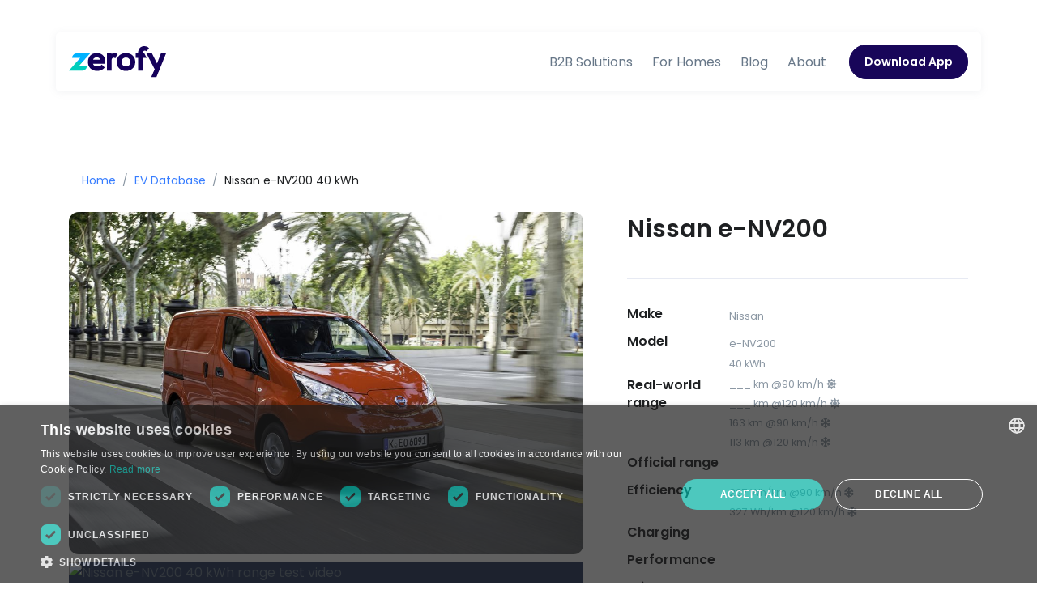

--- FILE ---
content_type: text/html; charset=utf-8
request_url: https://www.zerofy.net/vehicles/Nissan-e-NV200_40_kWh.html
body_size: 5979
content:
<!DOCTYPE html>
<html lang="en" dir="ltr">

      <head>
        <meta charset="utf-8">
        <meta http-equiv="Content-Language" content="en">
        <meta name="viewport" content="width=device-width, initial-scale=1, shrink-to-fit=no">


        <!-- ===============================================-->
        <!--    Redirects -->
        <!-- ===============================================-->        
        

        <!-- ===============================================-->
        <!--    Document Title-->
        <!-- ===============================================-->

        
        <title>Nissan e-NV200 40 kWh range test and efficiency</title>
        

        
        <meta name="description" content="Nissan e-NV200 40 kWh range and efficiency test with links to video review by Bjørn Nyland. Comparison to official EPA / WLTP range.">
        

        <link rel="canonical" href="https://www.zerofy.net/vehicles/Nissan-e-NV200_40_kWh.html">
        <!-- language alternatives via polyglot -->
        <link rel="alternate" hreflang="x-default" href="https://www.zerofy.net/vehicles/Nissan-e-NV200_40_kWh.html" />
        <link rel="alternate" hreflang="en" href="https://www.zerofy.net/vehicles/Nissan-e-NV200_40_kWh.html"  />
                
        <link rel="alternate" hreflang="de" href="/de/vehicles/Nissan-e-NV200_40_kWh.html" />
               
        <link rel="alternate" hreflang="et" href="/et/vehicles/Nissan-e-NV200_40_kWh.html" />
               
        <link rel="alternate" hreflang="pl" href="/pl/vehicles/Nissan-e-NV200_40_kWh.html" />
        


        <!-- ===============================================-->
        <!--    Favicons-->
        <!-- ===============================================-->
        <link rel="apple-touch-icon" sizes="180x180" href="/assets/img/favicons/apple-touch-icon.png">
        <link rel="icon" type="image/png" sizes="32x32" href="/assets/img/favicons/favicon-32x32.png">
        <link rel="icon" type="image/png" sizes="16x16" href="/assets/img/favicons/favicon-16x16.png">
        <link rel="manifest" href="/assets/img/favicons/site.webmanifest">

        <meta name="theme-color" content="#ffffff">

        <!-- rss feed -->
        <link href="/feed.xml" type="application/rss+xml" rel="alternate" title="Latest 10 blog posts (atom)" />

        <!-- ===============================================-->
        <!--    OpenGraph and Twitter-->
        <!-- ===============================================-->
        <meta name="twitter:card" content="summary_large_image">
        <meta name="twitter:title" content="
        Nissan e-NV200 40 kWh range test and efficiency
        ">

        <meta name="twitter:site" content="@zerofynet" />
        <meta name="twitter:description" content="
        Nissan e-NV200 40 kWh range and efficiency test with links to video review by Bjørn Nyland. Comparison to official EPA / WLTP range.    
        " />
        
        <meta name="twitter:image" content="https://storage.googleapis.com/zerofy-intelligence.appspot.com/vehicles/nissan-e-nv200_320x240.jpg" />   
        

        <meta property="og:site_name" content="Zerofy" />
        <meta property="og:locale" content="en_US" />
        <meta property="og:type" content="website" />
        <meta property="og:title" content="
        Nissan e-NV200 40 kWh range test and efficiency
        ">
        <meta property="og:description" content="
        Nissan e-NV200 40 kWh range and efficiency test with links to video review by Bjørn Nyland. Comparison to official EPA / WLTP range.
        ">
        
        <meta property="og:url" content="https://www.zerofy.net/vehicles/Nissan-e-NV200_40_kWh.html" />
        
        
        <meta property="og:image" content="https://storage.googleapis.com/zerofy-intelligence.appspot.com/vehicles/nissan-e-nv200_320x240.jpg" /> <!-- the vehicle pages have the full url without side, need to clean up at some point -->
        <meta property="og:image:url" content="https://storage.googleapis.com/zerofy-intelligence.appspot.com/vehicles/nissan-e-nv200_320x240.jpg" />
        

        <!-- app store banner-->
        <meta name="apple-itunes-app" content="app-id=6451482973"> 

        <!-- Font -->
        <link href="https://fonts.googleapis.com/css2?family=Mulish" rel="stylesheet">
        <link href="https://fonts.googleapis.com/css2?family=Poppins:wght@300;400;500;600;700&display=swap" rel="stylesheet">

        <!-- CSS Implementing Plugins -->
        <link rel="stylesheet" href="https://www.zerofy.net/assets/vendor/fontawesome/css/all.min.css">
        <link rel="stylesheet" href="https://www.zerofy.net/assets/vendor/hs-mega-menu/dist/hs-mega-menu.min.css">
        <link rel="stylesheet" href="https://www.zerofy.net/assets/vendor/slick-carousel/slick/slick.css">
        <link rel="stylesheet" href="https://www.zerofy.net/assets/vendor/slick-carousel/slick/slick-theme.css">
        <link rel="stylesheet" href="https://www.zerofy.net/assets/vendor/fancybox/dist/jquery.fancybox.min.css">
        <link rel="stylesheet" href="https://www.zerofy.net/assets/vendor/aos/dist/aos.css">
        <link rel="stylesheet" href="https://www.zerofy.net/assets/vendor/flag-icon-css/css/flag-icon.min.css">
        <link rel="stylesheet" href="https://www.zerofy.net/assets/vendor/leaflet/dist/leaflet.css">



        <!-- CSS Front Template -->
        <link rel="stylesheet" href="https://www.zerofy.net/css/theme.css">

        <script defer data-domain="zerofy.net" src="https://plausible.io/js/plausible.js"></script>
        <script>window.plausible = window.plausible || function() { (window.plausible.q = window.plausible.q || []).push(arguments) }</script>

      <!-- Google Tag Manager -->
      <script>(function(w,d,s,l,i){w[l]=w[l]||[];w[l].push({'gtm.start':
        new Date().getTime(),event:'gtm.js'});var f=d.getElementsByTagName(s)[0],
        j=d.createElement(s),dl=l!='dataLayer'?'&l='+l:'';j.async=true;j.src=
        'https://www.googletagmanager.com/gtm.js?id='+i+dl;f.parentNode.insertBefore(j,f);
        })(window,document,'script','dataLayer','GTM-WDM4LVZT');</script>
        <!-- End Google Tag Manager -->

        
       

        



    </head>

  
  <link rel="stylesheet" href="/assets/vendor/cubeportfolio/css/cubeportfolio.min.css">


<body>
  <!-- Google Tag Manager (noscript) -->
<noscript><iframe src="https://www.googletagmanager.com/ns.html?id=GTM-WDM4LVZT"
  height="0" width="0" style="display:none;visibility:hidden"></iframe></noscript>
  <!-- End Google Tag Manager (noscript) -->


<!-- ========== HEADER ========== -->
<header id="header" class="header header-box-shadow header-box-shadow-on-scroll header-floating-lg">
  <div id="logoAndNav" class="container">
    <div class="header-section header-floating-inner mx-lg-n3">
      <!-- Nav -->
      <nav class="js-mega-menu navbar navbar-expand-lg">
        <!-- Logo -->
        <a class="navbar-brand" href="/index.html" aria-label="Zerofy">
          <img src="/assets/svg/zerofy/zerofy-logo-cropped.svg" alt="Logo">
        </a>
        <!-- End Logo -->

        <!-- Responsive Toggle Button -->
        <button type="button" class="navbar-toggler btn btn-icon btn-sm rounded-circle"
                aria-label="Toggle navigation"
                aria-expanded="false"
                aria-controls="navBar"
                data-toggle="collapse"
                data-target="#navBar">
          <span class="navbar-toggler-default">
            <svg width="14" height="14" viewBox="0 0 18 18" xmlns="http://www.w3.org/2000/svg">
              <path fill="currentColor" d="M17.4,6.2H0.6C0.3,6.2,0,5.9,0,5.5V4.1c0-0.4,0.3-0.7,0.6-0.7h16.9c0.3,0,0.6,0.3,0.6,0.7v1.4C18,5.9,17.7,6.2,17.4,6.2z M17.4,14.1H0.6c-0.3,0-0.6-0.3-0.6-0.7V12c0-0.4,0.3-0.7,0.6-0.7h16.9c0.3,0,0.6,0.3,0.6,0.7v1.4C18,13.7,17.7,14.1,17.4,14.1z"/>
            </svg>
          </span>
          <span class="navbar-toggler-toggled">
            <svg width="14" height="14" viewBox="0 0 18 18" xmlns="http://www.w3.org/2000/svg">
              <path fill="currentColor" d="M11.5,9.5l5-5c0.2-0.2,0.2-0.6-0.1-0.9l-1-1c-0.3-0.3-0.7-0.3-0.9-0.1l-5,5l-5-5C4.3,2.3,3.9,2.4,3.6,2.6l-1,1 C2.4,3.9,2.3,4.3,2.5,4.5l5,5l-5,5c-0.2,0.2-0.2,0.6,0.1,0.9l1,1c0.3,0.3,0.7,0.3,0.9,0.1l5-5l5,5c0.2,0.2,0.6,0.2,0.9-0.1l1-1 c0.3-0.3,0.3-0.7,0.1-0.9L11.5,9.5z"/>
            </svg>
          </span>
        </button>
        <!-- End Responsive Toggle Button -->


        <div id="navBar" class="collapse navbar-collapse">
          <ul class="navbar-nav">
          
          
            <li class="navbar-nav-item">
              <a class="nav-link " href="/b2b.html"
              >B2B Solutions</a>
            </li>
          
          
          
            <li class="navbar-nav-item">
              <a class="nav-link " href="/product-hems.html"
              >For Homes</a>
            </li>
          
          
          
            <li class="navbar-nav-item">
              <a class="nav-link " href="/blog.html"
              >Blog</a>
            </li>
          
          
          
            <li class="navbar-nav-item">
              <a class="nav-link " href="/about.html"
              >About</a>
            </li>
          
          
          
            
            <li class="navbar-nav-last-item">
              <a class="btn btn-sm btn-zerofydark btn-pill transition-3d-hover" data-analytics='"Clicked Get The App"' href="/get/">Download App</a>
            </li>
            
          
          
          </ul>
        </div>
      </nav>
      <!-- End Nav -->
    </div>
  </div>
</header>
<!-- ========== END HEADER ========== -->

<!-- ========== MAIN ========== -->
<main id="content" role="main">

  <!-- Description Section -->
  <div class="container space-top-3 space-top-lg-4 space-bottom-2">
    <nav aria-label="breadcrumb">
      <ol class="breadcrumb">
        <li class="breadcrumb-item"><a href="/">Home</a></li>
        <li class="breadcrumb-item"><a href="/ev-database.html">EV Database</a></li>
        <li class="breadcrumb-item active" aria-current="page">Nissan e-NV200 40 kWh</li>
      </ol>
    </nav>
    <div class="row">
      <div class="col-lg-7 mb-7 mb-lg-0">
        <!-- Cubeportfolio -->
        <div class="cbp"
        data-hs-cbp-options='{
         "mediaQueries": [
         {"width": 300, "cols": 1}
         ]
       }'>
       <!-- Item -->
       <div class="cbp-item">
        <div class="cbp-caption">
          <img id="img1" class="rounded-lg" src="https://storage.googleapis.com/zerofy-intelligence.appspot.com/vehicles/nissan-e-nv200_1280x720.jpg" alt="Image Nissan e-NV200 40 kWh">
        </div>
      </div>
      <!-- End Item -->

      <!-- Item -->
      <div class="cbp-item">
        <div class="cbp-caption">
          <!-- Video Block -->
          <div id="youTubeVideoPlayer1" class="video-player bg-dark mb-4" style="height:450px">
            <!-- Cover Image -->
            <img class="img-fluid video-player-preview" src="https://img.youtube.com/vi/uuFa1QRc4KU/0.jpg" alt=" Nissan e-NV200 40 kWh range test video" >

            <!-- Play Button -->
            <a class="js-inline-video-player video-player-btn video-player-centered" href="javascript:;"
            data-hs-video-player-options='{
             "videoId": "uuFa1QRc4KU",
             "parentSelector": "#youTubeVideoPlayer1",
             "targetSelector": "#youTubeVideoIframe1",
             "isAutoplay": true,
             "classMap": {
               "toggle": "video-player-played"
             }
            }'>
            <span class="video-player-icon">
              <i class="fas fa-play"></i>
            </span>
            </a>
            <!-- End Play Button -->

            <!-- Video Iframe -->
            <div class="embed-responsive embed-responsive-16by9">
              <div id="youTubeVideoIframe1"></div>
            </div>
            <!-- End Video Iframe -->
          </div>
          <!-- End Video Block -->
        </div>
      </div>
      <!-- End Item -->
    </div>
  <!-- End Cubeportfolio -->
  </div>

  <div id="stickyBlockStartPoint" class="col-lg-5">
    <!-- Sticky Block -->
    <div class="js-sticky-block pl-lg-4"
      data-hs-sticky-block-options='{
      "parentSelector": "#stickyBlockStartPoint",
      "targetSelector": "#logoAndNav",
      "startPoint": "#stickyBlockStartPoint",
      "endPoint": "#stickyBlockEndPoint",
      "stickyOffsetTop": 24,
      "stickyOffsetBottom": 130
      }'>
    <div class="mb-6">
      <h1 class="h2">Nissan e-NV200</h1>
      <p>
</p>
    </div>

    <hr class="my-5">

    <!-- List -->
    <ul class="list-unstyled mb-0">
      <li class="media mb-1">
        <div class="d-flex w-40 w-sm-30">
          <h2 class="h5">Make</h2>
        </div>
        <div class="media-body">
          <small class="text-muted">
            Nissan
          </small>
        </div>
      </li>

      <li class="media mb-1">
        <div class="d-flex w-40 w-sm-30">
          <h3 class="h5">Model</h3>
        </div>
          <div class="media-body">
          <small class="text-muted">
            e-NV200
          </small> <br/>
          <small class="text-muted">
          40 kWh
          </small>
        </div>
      </li>

      <li class="media">
        <div class="d-flex w-40 w-sm-30">
          <h5>Real-world range</h5>
        </div>
        <div class="media-body">
          <small class="d-block text-muted mb-1">
            
            ___ km @90 km/h <i class="fas fa-sun"></i> 
            
          </small>
          <small class="d-block text-muted mb-1">
            
            ___ km @120 km/h <i class="fas fa-sun"></i> 
            
          </small>
          <small class="d-block text-muted mb-1">
            
            163 km @90 km/h <i class="fas fa-snowflake"></i> 
            
          </small>
          <small class="d-block text-muted mb-1">
            
            113 km @120 km/h <i class="fas fa-snowflake"></i> 
            
          </small>
        </div>
      </li>

      <li class="media mb-1">
        <div class="d-flex w-40 w-sm-30">
          <h2 class="h5">Official range</h2>
          </div>
          <div class="media-body">
          <small class="text-muted">
          
          
          
          </small>
        </div>
      </li>

      <li class="media">
        <div class="d-flex w-40 w-sm-30">
          <h5>Efficiency</h5>
        </div>
        <div class="media-body">
          <small class="d-block text-muted mb-1">
            
          </small>
          <small class="d-block text-muted mb-1">
            
          </small>
          <small class="d-block text-muted mb-1">
            
            227 Wh/km @90 km/h <i class="fas fa-snowflake"></i> 
            
          </small>
          <small class="d-block text-muted mb-1">
            
            327 Wh/km @120 km/h <i class="fas fa-snowflake"></i> 
            
          </small>
        </div>
      </li>

      <li class="media mb-1">
        <div class="d-flex w-40 w-sm-30">
          <h2 class="h5">Charging</h2>
        </div>
        <div class="media-body">
          <small class="text-muted">
            
            
          </small>
        </div>
      </li>

      <li class="media mb-1">
        <div class="d-flex w-40 w-sm-30">
          <h2 class="h5">Performance</h2>
        </div>
        <div class="media-body">
          <small class="text-muted">
            
            
          </small>
        </div>
      </li>

      <li class="media">
        <div class="d-flex w-40 w-sm-30">
          <h5>Price:</h5>
        </div>
        <div class="media-body">
          <small class="d-block text-muted mb-1">
            
          </small>
          <small class="d-block text-muted mb-1">
            
          </small>
          <small class="d-block text-muted mb-1">
            
          </small>
          <small class="d-block text-muted mb-1">
            
          </small>
    
        </div>
      </li>
    </ul>
    <!-- End List -->

    <hr class="my-5">

    Explore more great electric cars in our <a href="/ev-database.html">EV database</a>.

    <hr class="my-5">

    <p>With our app Zerofy you can optimize EV charging costs and CO<sub>2</sub>, optimize charging and consumption from solar, and supervise and control all your connected devices and electricity consumers in a single place.</p>
    <a class="btn btn-zerofy transition-3d-hover" data-analytics='"Clicked Get The App"' href="https://www.zerofy.net/#app-download" onclick="gtag_report_waitlist_conversion()">Get the app</a>

    
    <hr class="my-5">


    </div>
    <!-- End Sticky Block -->
    </div>
  </div> <!-- row -->
  <!-- Sticky Block End Point -->
  <div id="stickyBlockEndPoint"></div>
</div> <!-- containe -->
<!-- End Description Section -->

  <div class="container space-1 space-lg-1">
    
  </div>


</main>


<!-- ========== END MAIN ========== -->

  <!-- ========== FOOTER ========== -->
<footer class="bg-zerofydark">
  <div class="container">
    <div class="space-top-2 space-bottom-1 space-bottom-lg-2">
      <div class="row justify-content-lg-between">
        <div class="col-lg-3 ml-lg-auto mb-5 mb-lg-0">
          <!-- Logo -->
          <div class="mb-4">
            <a href="/index.html" aria-label="Front">
              <img class="brand" src="/assets/svg/zerofy/zerofy-logo-white.svg" alt="Zerofy Logo">
            </a>
          </div>
          <!-- End Logo --> 
        </div>

        <!-- Footer Navigation -->
        
        <div class="col-6 col-md-3 col-lg mb-5 mb-lg-0">
          <h5 class="text-white">Company</h5>
          <ul class="nav nav-sm nav-x-0 nav-white flex-column">
            
            <li class="nav-item"><a class="nav-link" href="/about.html" 
              >About
              
              </a></li>
            
            <li class="nav-item"><a class="nav-link" href="/blog.html" 
              >Blog
              
              </a></li>
            
            <li class="nav-item"><a class="nav-link" href="https://zerofy.recruitee.com" 
              target="_blank">Careers
              
              </a></li>
            
            <li class="nav-item"><a class="nav-link" href="/press.html" 
              >Press
              
              </a></li>
            
            <li class="nav-item"><a class="nav-link" href="/contact.html" 
              >Contact
              
              </a></li>
            
          </ul>
        </div>
        
        <div class="col-6 col-md-3 col-lg mb-5 mb-lg-0">
          <h5 class="text-white">Product</h5>
          <ul class="nav nav-sm nav-x-0 nav-white flex-column">
            
            <li class="nav-item"><a class="nav-link" href="/b2b.html" 
              >B2B Solutions
              
              </a></li>
            
            <li class="nav-item"><a class="nav-link" href="/product-hems.html" 
              >Home Energy Management App
              
              </a></li>
            
            <li class="nav-item"><a class="nav-link" href="/pricing.html" 
              >Prices and Features
              
              </a></li>
            
            <li class="nav-item"><a class="nav-link" href="/product-capabilities.html" 
              >Brands and Capabilities
              
              </a></li>
            
          </ul>
        </div>
        
        <div class="col-6 col-md-3 col-lg mb-5 mb-lg-0">
          <h5 class="text-white">Resources</h5>
          <ul class="nav nav-sm nav-x-0 nav-white flex-column">
            
            <li class="nav-item"><a class="nav-link" href="/guides/what-is-hems.html" 
              >What is a HEMS?
              
              </a></li>
            
            <li class="nav-item"><a class="nav-link" href="https://docs.zerofy.net/" 
              target="_blank">Documentation
              
              </a></li>
            
            <li class="nav-item"><a class="nav-link" href="/ev-database.html" 
              >EV Database
              
              </a></li>
            
            <li class="nav-item"><a class="nav-link" href="/heatpumps.html" 
              >Heat Pumps Comparison
              
              </a></li>
            
            <li class="nav-item"><a class="nav-link" href="/smartplugs/" 
              >Smart Plugs Comparison
              
              </a></li>
            
          </ul>
        </div>
        
        <!-- End Footer Navigation -->
      </div>

    <!--<hr class="opacity-xs my-0">-->
      <div class="space-1">
        <div class="row align-items-md-center mb-7">
          <div class="col-md-6 mb-4 mb-md-0">
            <!-- Nav Link -->
            <ul class="nav nav-sm nav-white nav-x-sm align-items-center">
              <li class="nav-item">
                <a class="nav-link" href="/privacy.html">Privacy Policy</a>
              </li>
              <li class="nav-item opacity mx-3">/</li>
              <li class="nav-item">
              <a class="nav-link" href="/terms.html">Terms</a>
              </li>
            </ul>
            <!-- End Nav Link -->
          </div>

          <div class="col-md-6 text-md-right">
            <ul class="list-inline mb-0">
              <!-- Social Networks -->
              <!--<li class="list-inline-item">
                <a class="btn btn-xs btn-icon btn-soft-light" href="#">
                  <i class="fab fa-facebook-f"></i>
                </a>
              </li>-->
          
              <li class="list-inline-item">
                <a class="btn btn-xs btn-icon btn-soft-light" href="https://twitter.com/zerofynet">
                  <i class="fab fa-twitter"></i>
                </a>
              </li>
              <li class="list-inline-item">
                <a class="btn btn-xs btn-icon btn-soft-light" href="https://www.linkedin.com/company/zerofynet/">
                  <i class="fab fa-linkedin"></i>
                </a>
              </li>

              <li class="list-inline-item">
                <a class="btn btn-xs btn-icon btn-soft-light" href="https://www.youtube.com/channel/UCX4NRhT_AP_376pi4Bv1e3g">
                  <i class="fab fa-youtube"></i>
                </a>
              </li>

              <li class="list-inline-item">
                <a class="btn btn-xs btn-icon btn-soft-light" href="https://www.facebook.com/Zerofy-100683149249299">
                  <i class="fab fa-facebook"></i>
                </a>
              </li>

              <li class="list-inline-item">
                <a class="btn btn-xs btn-icon btn-soft-light" href="https://www.instagram.com/zerofynet/">
                  <i class="fab fa-instagram"></i> 
                </a>
              </li>

              <!-- End Social Networks -->

              <!-- Language -->
              <li class="list-inline-item">
                <div class="hs-unfold">
                  <a class="js-hs-unfold-invoker dropdown-toggle btn btn-xs btn-soft-light" href="javascript:;"
                     data-hs-unfold-options='{
                      "target": "#footerLanguage",
                      "type": "css-animation",
                      "animationIn": "slideInDown"
                     }'>

                     
                      <img class="dropdown-item-icon" src="/assets/vendor/flag-icon-css/flags/4x3/gb.svg" alt="UK Flag">
                      <span>English</span>
                      
                  </a>

                  <div id="footerLanguage" class="hs-unfold-content dropdown-menu dropdown-unfold dropdown-menu-bottom mb-2">
                    <a class="dropdown-item" href="/vehicles/Nissan-e-NV200_40_kWh.html">English</a>
                    <a class="dropdown-item" href="/de/vehicles/Nissan-e-NV200_40_kWh.html">Deutsch</a>
                    <a class="dropdown-item" href="/et/vehicles/Nissan-e-NV200_40_kWh.html">Eesti</a>
                    <a class="dropdown-item" href="/pl/vehicles/Nissan-e-NV200_40_kWh.html">Polski</a>
                  </div>


                </div>
              </li>
              <!-- End Language -->
            </ul>
          </div>
        </div>
        <!-- Copyright -->
        <div class="w-md-75 text-lg-center mx-lg-auto">
          <p class="text-white opacity-sm small">&copy; 2024 Zerofy, Inc.</p>
          <p class="text-white small"> <span class="opacity-sm">Made with</span> <i class="fa fa-heart" style="color:red;"></i> <span class="opacity-sm">in</span>
          
          <span class="flag-icon flag-icon-ca" style="height:12px" title="Canada"></span>
          <span class="flag-icon flag-icon-ch" style="height:12px" title="Switzerland"></span>
          <span class="flag-icon flag-icon-de" style="height:12px" title="Germany"></span>
          <span class="flag-icon flag-icon-ee" style="height:12px" title="Estonia"></span>
          <span class="flag-icon flag-icon-pl" style="height:12px" title="Poland"></span>
          <span class="flag-icon flag-icon-ua" style="height:12px" title="Ukraine"></span>

          </p>
          <p class="text-white opacity-sm small">
            When you visit or interact with our sites, services or tools, we or our authorised service providers may use cookies for storing information to help provide you with a better, faster and safer experience.
          </p>
        </div>
        <!-- End Copyright -->
      </div>
    </div>
  </div>
</footer>
<!-- ========== END FOOTER ========== -->


<!-- Go to Top -->
<a class="js-go-to go-to position-fixed" href="javascript:;" style="visibility: hidden;"
     data-hs-go-to-options='{
       "offsetTop": 700,
       "position": {
         "init": {
           "right": 15
         },
         "show": {
           "bottom": 15
         },
         "hide": {
           "bottom": -15
         }
       }
     }'>
    <i class="fas fa-angle-up"></i>
  </a>
  <!-- End Go to Top -->

  <!-- JS Global Compulsory  -->
  <script src="/assets/vendor/jquery/dist/jquery.min.js"></script>
  <script src="/assets/vendor/jquery-migrate/dist/jquery-migrate.min.js"></script>
  <script src="/assets/vendor/bootstrap/dist/js/bootstrap.bundle.min.js"></script>

  <!-- JS Implementing Plugins -->
  <script src="/assets/vendor/hs-header/dist/hs-header.min.js"></script>
  <script src="/assets/vendor/hs-go-to/dist/hs-go-to.min.js"></script>
  <script src="/assets/vendor/hs-unfold/dist/hs-unfold.min.js"></script>
  <script src="/assets/vendor/hs-mega-menu/dist/hs-mega-menu.min.js"></script>
  <script src="/assets/vendor/hs-show-animation/dist/hs-show-animation.min.js"></script>
  <script src="/assets/vendor/hs-toggle-switch/dist/hs-toggle-switch.min.js"></script>
  <!--<script src="/assets/vendor/hs-video-player/dist/hs-video-player.min.js"></script>-->
  <script src="/assets/vendor/jquery-validation/dist/jquery.validate.min.js"></script>
  <script src="/assets/vendor/slick-carousel/slick/slick.js"></script>
  <script src="/assets/vendor/cubeportfolio/js/jquery.cubeportfolio.min.js"></script>
  <script src="/assets/vendor/fancybox/dist/jquery.fancybox.min.js"></script>
  <script src="/assets/vendor/aos/dist/aos.js"></script>

  <!-- JS Front -->
  <script src="/assets/js/theme.min.js"></script>

  <!-- JS Plugins Init. -->
  <script>
    $(document).on('ready', function () {
      // INITIALIZATION OF HEADER
      // =======================================================
      var header = new HSHeader($('#header')).init();


      // INITIALIZATION OF MEGA MENU
      // =======================================================
      var megaMenu = new HSMegaMenu($('.js-mega-menu'), {
        desktop: {
          position: 'left'
        }
      }).init();


      // INITIALIZATION OF UNFOLD
      // =======================================================
      var unfold = new HSUnfold('.js-hs-unfold-invoker').init();


      // INITIALIZATION OF UNFOLD
      // =======================================================
      $('.js-hs-search-unfold-invoker').each(function() {
        var searchUnfold = new HSUnfold($(this), {
          afterOpen: function() {
            $('#searchSlideDownControl').focus();
          }
        }).init();
      });


      // INITIALIZATION OF FORM VALIDATION
      // =======================================================
      $('.js-validate').each(function() {
        $.HSCore.components.HSValidation.init($(this), {
          rules: {
            confirmPassword: {
              equalTo: '#signupPassword'
            }
          }
        });
      });


      // INITIALIZATION OF SHOW ANIMATIONS
      // =======================================================
      $('.js-animation-link').each(function () {
        var showAnimation = new HSShowAnimation($(this)).init();
      });


      // INITIALIZATION OF GO TO
      // =======================================================
      $('.js-go-to').each(function () {
        var goTo = new HSGoTo($(this)).init();
      });

      // INITIALIZATION OF SLICK CAROUSEL
      // =======================================================
      $('.js-slick-carousel').each(function() {
        var slickCarousel = $.HSCore.components.HSSlickCarousel.init($(this));
      });

      // INITIALIZATION OF FANCYBOX
      // =======================================================
      $('.js-fancybox').each(function () {
        var fancybox = $.HSCore.components.HSFancyBox.init($(this));
      });

      // INITIALIZATION OF AOS
      // =======================================================
      AOS.init({
        duration: 650,
        once: true
      });

    // INITIALIZATION OF VIDEO PLAYER
    // =======================================================
    /*$('.js-inline-video-player').each(function () {
      var videoPlayer = new HSVideoPlayer($(this)).init();
    });*/

    // INITIALIZATION OF TOGGLE SWITCH
    // =======================================================
    $('.js-toggle-switch').each(function () {
      var toggleSwitch = new HSToggleSwitch($(this)).init();
    });


    });

  </script>










<!-- IE Support -->
<script>
  if (/MSIE \d|Trident.*rv:/.test(navigator.userAgent)) document.write('<script src="/assets/vendor/babel-polyfill/dist/polyfill.js"><\/script>');
</script>

<!-- Plausible Button tracks -->
<script>
  let buttons = document.querySelectorAll("button[data-analytics]");
  for (var i = 0; i < buttons.length; i++) {
      buttons[i].addEventListener('click', handleFormEvent);
      buttons[i].addEventListener('auxclick', handleFormEvent);
  }

  function handleFormEvent(event) {
      event.preventDefault();
      let attributes = event.target.getAttribute('data-analytics').split(/,(.+)/);
      let events = [JSON.parse(attributes[0]), JSON.parse(attributes[1] || '{}')];
      plausible(...events);
      setTimeout(function () {
          event.target.form.submit();
      }, 150);
  }
</script>

<!-- Plausible link tracks -->
<script>
  let links = document.querySelectorAll("a[data-analytics]");
  for (var i = 0; i < links.length; i++) {
      links[i].addEventListener('click', handleLinkEvent);
      links[i].addEventListener('auxclick', handleLinkEvent);
  }

  function handleLinkEvent(event) {
      var link = event.target;
      var middle = event.type == "auxclick" && event.which == 2;
      var click = event.type == "click";
      while (link && (typeof link.tagName == 'undefined' || link.tagName.toLowerCase() != 'a' || !link.href)) {
          link = link.parentNode;
      }
      if (middle || click) {
          let attributes = link.getAttribute('data-analytics').split(/,(.+)/);
          let events = [JSON.parse(attributes[0]), JSON.parse(attributes[1] || '{}')];
          plausible(...events);
      }
      if (!link.target) {
          if (!(event.ctrlKey || event.metaKey || event.shiftKey) && click) {
              setTimeout(function () {
                  location.href = link.href;
              }, 150);
              event.preventDefault();
          }
      }
  }
</script>


<!-- This is used to stop the sound of youtube video on index page -->
<script>
$(document).ready(function(){
    /* Get iframe src attribute value i.e. YouTube video url
    and store it in a variable */
    var url = $("#demoVideo").attr('src');
    
    /* Assign empty url value to the iframe src attribute when
    modal hide, which stop the video playing */
    $("#videoModal").on('hide.bs.modal', function(){
        $("#demoVideo").attr('src', '');
    });
    
    /* Assign the initially stored url back to the iframe src
    attribute when modal is displayed again */
    $("#videoModal").on('show.bs.modal', function(){
        $("#demoVideo").attr('src', url);
    });
});
</script>


  <script src="/assets/vendor/cubeportfolio/js/jquery.cubeportfolio.min.js"></script>
  <script src="/assets/vendor/hs-sticky-block/dist/hs-sticky-block.min.js"></script>
  <script src="/assets/vendor/hs-video-player/dist/hs-video-player.min.js"></script>

  <script>
  $(document).on('ready', function () {
    // INITIALIZATION OF VIDEO PLAYER
    // =======================================================
    $('.js-inline-video-player').each(function () {
      var videoPlayer = new HSVideoPlayer($(this)).init();
    });
  });
  </script>

  <script>
  $(document).on('ready', function () {
      // INITIALIZATION OF CUBEPORTFOLIO
      // =======================================================
      $('.cbp').each(function () {
        var cbp = $.HSCore.components.HSCubeportfolio.init($(this), {
          layoutMode: 'grid',
          displayTypeSpeed: 0
        });
      });

      $('.cbp').on('initComplete.cbp', function() {
        // INITIALIZATION OF STICKY BLOCKS
        // =======================================================
        $('.js-sticky-block').each(function () {
          var stickyBlock = new HSStickyBlock($(this)).init();
        });
      });
  });
  </script>

</body>
</html>

--- FILE ---
content_type: text/css; charset=utf-8
request_url: https://www.zerofy.net/css/theme.css
body_size: 45018
content:
/*!
 * Bootstrap v4.5.3 (https://getbootstrap.com/)
 * Copyright 2011-2020 The Bootstrap Authors
 * Copyright 2011-2020 Twitter, Inc.
 * Licensed under MIT (https://github.com/twbs/bootstrap/blob/main/LICENSE)
 *//* line 2, node_modules/bootstrap/scss/_root.scss */:root{--blue: #377dff;--indigo: #2d1582;--purple: #6f42c1;--pink: #e83e8c;--red: #ed4c78;--orange: #fd7e14;--yellow: #f5ca99;--green: #28a745;--teal: #00c9a7;--cyan: #09a5be;--white: #fff;--gray: #8c98a4;--gray-dark: #71869d;--primary: #377dff;--secondary: #71869d;--success: #00c9a7;--info: #09a5be;--warning: #f5ca99;--danger: #ed4c78;--light: #f7faff;--dark: #21325b;--zerofydark: #180659;--zerofy: #00B1A2;--indigo: #2d1582;--breakpoint-xs: 0;--breakpoint-sm: 576px;--breakpoint-md: 768px;--breakpoint-lg: 992px;--breakpoint-xl: 1200px;--font-family-sans-serif: -apple-system, BlinkMacSystemFont, "Segoe UI", Roboto, "Helvetica Neue", Arial, "Noto Sans", sans-serif, "Apple Color Emoji", "Segoe UI Emoji", "Segoe UI Symbol", "Noto Color Emoji";--font-family-monospace: SFMono-Regular, Menlo, Monaco, Consolas, "Liberation Mono", "Courier New", monospace}/* line 19, node_modules/bootstrap/scss/_reboot.scss */*,*::before,*::after{box-sizing:border-box}/* line 25, node_modules/bootstrap/scss/_reboot.scss */html{font-family:sans-serif;line-height:1.15;-webkit-text-size-adjust:100%;-webkit-tap-highlight-color:rgba(0,0,0,0)}/* line 35, node_modules/bootstrap/scss/_reboot.scss */article,aside,figcaption,figure,footer,header,hgroup,main,nav,section{display:block}/* line 46, node_modules/bootstrap/scss/_reboot.scss */body{margin:0;font-family:"Poppins",Helvetica,Arial,sans-serif;font-size:1rem;font-weight:400;line-height:1.6;color:#677788;text-align:left;background-color:#fff}/* line 66, node_modules/bootstrap/scss/_reboot.scss */[tabindex="-1"]:focus:not(:focus-visible){outline:0 !important}/* line 76, node_modules/bootstrap/scss/_reboot.scss */hr{box-sizing:content-box;height:0;overflow:visible}/* line 92, node_modules/bootstrap/scss/_reboot.scss */h1,h2,h3,h4,h5,h6{margin-top:0;margin-bottom:.5rem}/* line 101, node_modules/bootstrap/scss/_reboot.scss */p{margin-top:0;margin-bottom:1rem}/* line 114, node_modules/bootstrap/scss/_reboot.scss */abbr[title],abbr[data-original-title]{text-decoration:underline;text-decoration:underline dotted;cursor:help;border-bottom:0;text-decoration-skip-ink:none}/* line 123, node_modules/bootstrap/scss/_reboot.scss */address{margin-bottom:1rem;font-style:normal;line-height:inherit}/* line 129, node_modules/bootstrap/scss/_reboot.scss */ol,ul,dl{margin-top:0;margin-bottom:1rem}/* line 136, node_modules/bootstrap/scss/_reboot.scss */ol ol,ul ul,ol ul,ul ol{margin-bottom:0}/* line 143, node_modules/bootstrap/scss/_reboot.scss */dt{font-weight:600}/* line 147, node_modules/bootstrap/scss/_reboot.scss */dd{margin-bottom:.5rem;margin-left:0}/* line 152, node_modules/bootstrap/scss/_reboot.scss */blockquote{margin:0 0 1rem}/* line 156, node_modules/bootstrap/scss/_reboot.scss */b,strong{font-weight:bolder}/* line 161, node_modules/bootstrap/scss/_reboot.scss */small{font-size:80%}/* line 170, node_modules/bootstrap/scss/_reboot.scss */sub,sup{position:relative;font-size:75%;line-height:0;vertical-align:baseline}/* line 178, node_modules/bootstrap/scss/_reboot.scss */sub{bottom:-.25em}/* line 179, node_modules/bootstrap/scss/_reboot.scss */sup{top:-.5em}/* line 186, node_modules/bootstrap/scss/_reboot.scss */a{color:#377dff;text-decoration:none;background-color:transparent}/* line 13, node_modules/bootstrap/scss/mixins/_hover.scss */a:hover{color:#0052ea;text-decoration:none}/* line 202, node_modules/bootstrap/scss/_reboot.scss */a:not([href]):not([class]){color:inherit;text-decoration:none}/* line 13, node_modules/bootstrap/scss/mixins/_hover.scss */a:not([href]):not([class]):hover{color:inherit;text-decoration:none}/* line 217, node_modules/bootstrap/scss/_reboot.scss */pre,code,kbd,samp{font-family:SFMono-Regular,Menlo,Monaco,Consolas,"Liberation Mono","Courier New",monospace;font-size:1em}/* line 225, node_modules/bootstrap/scss/_reboot.scss */pre{margin-top:0;margin-bottom:1rem;overflow:auto;-ms-overflow-style:scrollbar}/* line 242, node_modules/bootstrap/scss/_reboot.scss */figure{margin:0 0 1rem}/* line 252, node_modules/bootstrap/scss/_reboot.scss */img{vertical-align:middle;border-style:none}/* line 257, node_modules/bootstrap/scss/_reboot.scss */svg{overflow:hidden;vertical-align:middle}/* line 269, node_modules/bootstrap/scss/_reboot.scss */table{border-collapse:collapse}/* line 273, node_modules/bootstrap/scss/_reboot.scss */caption{padding-top:.75rem;padding-bottom:.75rem;color:#8c98a4;text-align:left;caption-side:bottom}/* line 285, node_modules/bootstrap/scss/_reboot.scss */th{text-align:inherit;text-align:-webkit-match-parent}/* line 296, node_modules/bootstrap/scss/_reboot.scss */label{display:inline-block;margin-bottom:.5rem}/* line 305, node_modules/bootstrap/scss/_reboot.scss */button{border-radius:0}/* line 314, node_modules/bootstrap/scss/_reboot.scss */button:focus{outline:1px dotted;outline:5px auto -webkit-focus-ring-color}/* line 319, node_modules/bootstrap/scss/_reboot.scss */input,button,select,optgroup,textarea{margin:0;font-family:inherit;font-size:inherit;line-height:inherit}/* line 330, node_modules/bootstrap/scss/_reboot.scss */button,input{overflow:visible}/* line 335, node_modules/bootstrap/scss/_reboot.scss */button,select{text-transform:none}/* line 343, node_modules/bootstrap/scss/_reboot.scss */[role="button"]{cursor:pointer}/* line 350, node_modules/bootstrap/scss/_reboot.scss */select{word-wrap:normal}/* line 358, node_modules/bootstrap/scss/_reboot.scss */button,[type="button"],[type="reset"],[type="submit"]{-webkit-appearance:button}/* line 371, node_modules/bootstrap/scss/_reboot.scss */button:not(:disabled),[type="button"]:not(:disabled),[type="reset"]:not(:disabled),[type="submit"]:not(:disabled){cursor:pointer}/* line 378, node_modules/bootstrap/scss/_reboot.scss */button::-moz-focus-inner,[type="button"]::-moz-focus-inner,[type="reset"]::-moz-focus-inner,[type="submit"]::-moz-focus-inner{padding:0;border-style:none}/* line 386, node_modules/bootstrap/scss/_reboot.scss */input[type="radio"],input[type="checkbox"]{box-sizing:border-box;padding:0}/* line 393, node_modules/bootstrap/scss/_reboot.scss */textarea{overflow:auto;resize:vertical}/* line 399, node_modules/bootstrap/scss/_reboot.scss */fieldset{min-width:0;padding:0;margin:0;border:0}/* line 414, node_modules/bootstrap/scss/_reboot.scss */legend{display:block;width:100%;max-width:100%;padding:0;margin-bottom:.5rem;font-size:1.5rem;line-height:inherit;color:inherit;white-space:normal}@media (max-width: 1200px){/* line 414, node_modules/bootstrap/scss/_reboot.scss */legend{font-size:calc(1.275rem + .3vw) }}/* line 426, node_modules/bootstrap/scss/_reboot.scss */progress{vertical-align:baseline}/* line 431, node_modules/bootstrap/scss/_reboot.scss */[type="number"]::-webkit-inner-spin-button,[type="number"]::-webkit-outer-spin-button{height:auto}/* line 436, node_modules/bootstrap/scss/_reboot.scss */[type="search"]{outline-offset:-2px;-webkit-appearance:none}/* line 449, node_modules/bootstrap/scss/_reboot.scss */[type="search"]::-webkit-search-decoration{-webkit-appearance:none}/* line 458, node_modules/bootstrap/scss/_reboot.scss */::-webkit-file-upload-button{font:inherit;-webkit-appearance:button}/* line 467, node_modules/bootstrap/scss/_reboot.scss */output{display:inline-block}/* line 471, node_modules/bootstrap/scss/_reboot.scss */summary{display:list-item;cursor:pointer}/* line 476, node_modules/bootstrap/scss/_reboot.scss */template{display:none}/* line 482, node_modules/bootstrap/scss/_reboot.scss */[hidden]{display:none !important}/* line 7, node_modules/bootstrap/scss/_type.scss */h1,h2,h3,h4,h5,h6,.h1,.h2,.h3,.h4,.h5,.h6{margin-bottom:.5rem;font-weight:600;line-height:1.4;color:#1e2022}/* line 16, node_modules/bootstrap/scss/_type.scss */h1,.h1{font-size:2.5rem}@media (max-width: 1200px){/* line 16, node_modules/bootstrap/scss/_type.scss */h1,.h1{font-size:calc(1.375rem + 1.5vw) }}/* line 17, node_modules/bootstrap/scss/_type.scss */h2,.h2{font-size:1.875rem}@media (max-width: 1200px){/* line 17, node_modules/bootstrap/scss/_type.scss */h2,.h2{font-size:calc(1.3125rem + .75vw) }}/* line 18, node_modules/bootstrap/scss/_type.scss */h3,.h3{font-size:1.3125rem}@media (max-width: 1200px){/* line 18, node_modules/bootstrap/scss/_type.scss */h3,.h3{font-size:calc(1.25625rem + .075vw) }}/* line 19, node_modules/bootstrap/scss/_type.scss */h4,.h4{font-size:1.125rem}/* line 20, node_modules/bootstrap/scss/_type.scss */h5,.h5{font-size:1rem}/* line 21, node_modules/bootstrap/scss/_type.scss */h6,.h6{font-size:.875rem}/* line 23, node_modules/bootstrap/scss/_type.scss */.lead{font-size:1.25rem;font-weight:400}/* line 29, node_modules/bootstrap/scss/_type.scss */.display-1{font-size:6rem;font-weight:600;line-height:1.2}@media (max-width: 1200px){/* line 29, node_modules/bootstrap/scss/_type.scss */.display-1{font-size:calc(1.725rem + 5.7vw) }}/* line 34, node_modules/bootstrap/scss/_type.scss */.display-2{font-size:5.5rem;font-weight:600;line-height:1.2}@media (max-width: 1200px){/* line 34, node_modules/bootstrap/scss/_type.scss */.display-2{font-size:calc(1.675rem + 5.1vw) }}/* line 39, node_modules/bootstrap/scss/_type.scss */.display-3{font-size:4.5rem;font-weight:600;line-height:1.2}@media (max-width: 1200px){/* line 39, node_modules/bootstrap/scss/_type.scss */.display-3{font-size:calc(1.575rem + 3.9vw) }}/* line 44, node_modules/bootstrap/scss/_type.scss */.display-4{font-size:3.5rem;font-weight:600;line-height:1.2}@media (max-width: 1200px){/* line 44, node_modules/bootstrap/scss/_type.scss */.display-4{font-size:calc(1.475rem + 2.7vw) }}/* line 55, node_modules/bootstrap/scss/_type.scss */hr{margin-top:1rem;margin-bottom:1rem;border:0;border-top:.0625rem solid #e7eaf3}/* line 67, node_modules/bootstrap/scss/_type.scss */small,.small{font-size:80%;font-weight:400}/* line 73, node_modules/bootstrap/scss/_type.scss */mark,.mark{padding:.2em;background-color:rgba(55,125,255,0.1)}/* line 84, node_modules/bootstrap/scss/_type.scss */.list-unstyled{padding-left:0;list-style:none}/* line 89, node_modules/bootstrap/scss/_type.scss */.list-inline{padding-left:0;list-style:none}/* line 92, node_modules/bootstrap/scss/_type.scss */.list-inline-item{display:inline-block}/* line 95, node_modules/bootstrap/scss/_type.scss */.list-inline-item:not(:last-child){margin-right:.5rem}/* line 106, node_modules/bootstrap/scss/_type.scss */.initialism{font-size:90%;text-transform:uppercase}/* line 112, node_modules/bootstrap/scss/_type.scss */.blockquote{margin-bottom:1rem;font-size:1rem}/* line 117, node_modules/bootstrap/scss/_type.scss */.blockquote-footer{display:block;font-size:80%;color:#8c98a4}/* line 122, node_modules/bootstrap/scss/_type.scss */.blockquote-footer::before{content:"\2014\00A0"}/* line 8, node_modules/bootstrap/scss/_images.scss */.img-fluid{max-width:100%;height:auto}/* line 14, node_modules/bootstrap/scss/_images.scss */.img-thumbnail{padding:.25rem;background-color:#fff;border:.0625rem solid #e7eaf3;border-radius:.3125rem;max-width:100%;height:auto}/* line 29, node_modules/bootstrap/scss/_images.scss */.figure{display:inline-block}/* line 34, node_modules/bootstrap/scss/_images.scss */.figure-img{margin-bottom:.5rem;line-height:1}/* line 39, node_modules/bootstrap/scss/_images.scss */.figure-caption{font-size:90%;color:#8c98a4}/* line 2, node_modules/bootstrap/scss/_code.scss */code{font-size:87.5%;color:#e83e8c;word-wrap:break-word}/* line 8, node_modules/bootstrap/scss/_code.scss */a>code{color:inherit}/* line 14, node_modules/bootstrap/scss/_code.scss */kbd{padding:.2rem .4rem;font-size:87.5%;color:#1e2022;background-color:#e7eaf3;border-radius:.25rem}/* line 22, node_modules/bootstrap/scss/_code.scss */kbd kbd{padding:0;font-size:100%;font-weight:600}/* line 31, node_modules/bootstrap/scss/_code.scss */pre{display:block;font-size:87.5%;color:#1e2022}/* line 37, node_modules/bootstrap/scss/_code.scss */pre code{font-size:inherit;color:inherit;word-break:normal}/* line 45, node_modules/bootstrap/scss/_code.scss */.pre-scrollable{max-height:340px;overflow-y:scroll}/* line 7, node_modules/bootstrap/scss/_grid.scss */.container,.container-fluid,.container-xl,.container-lg,.container-md,.container-sm{width:100%;padding-right:15px;padding-left:15px;margin-right:auto;margin-left:auto}@media (min-width: 576px){/* line 20, node_modules/bootstrap/scss/_grid.scss */.container-sm,.container{max-width:540px}}@media (min-width: 768px){/* line 20, node_modules/bootstrap/scss/_grid.scss */.container-md,.container-sm,.container{max-width:720px}}@media (min-width: 992px){/* line 20, node_modules/bootstrap/scss/_grid.scss */.container-lg,.container-md,.container-sm,.container{max-width:960px}}@media (min-width: 1200px){/* line 20, node_modules/bootstrap/scss/_grid.scss */.container-xl,.container-lg,.container-md,.container-sm,.container{max-width:1140px}}/* line 49, node_modules/bootstrap/scss/_grid.scss */.row{display:flex;flex-wrap:wrap;margin-right:-15px;margin-left:-15px}/* line 55, node_modules/bootstrap/scss/_grid.scss */.no-gutters{margin-right:0;margin-left:0}/* line 59, node_modules/bootstrap/scss/_grid.scss */.no-gutters>.col,.no-gutters>[class*="col-"]{padding-right:0;padding-left:0}/* line 8, node_modules/bootstrap/scss/mixins/_grid-framework.scss */.col-xl,.col-xl-auto,.col-xl-12,.col-xl-11,.col-xl-10,.col-xl-9,.col-xl-8,.col-xl-7,.col-xl-6,.col-xl-5,.col-xl-4,.col-xl-3,.col-xl-2,.col-xl-1,.col-lg,.col-lg-auto,.col-lg-12,.col-lg-11,.col-lg-10,.col-lg-9,.col-lg-8,.col-lg-7,.col-lg-6,.col-lg-5,.col-lg-4,.col-lg-3,.col-lg-2,.col-lg-1,.col-md,.col-md-auto,.col-md-12,.col-md-11,.col-md-10,.col-md-9,.col-md-8,.col-md-7,.col-md-6,.col-md-5,.col-md-4,.col-md-3,.col-md-2,.col-md-1,.col-sm,.col-sm-auto,.col-sm-12,.col-sm-11,.col-sm-10,.col-sm-9,.col-sm-8,.col-sm-7,.col-sm-6,.col-sm-5,.col-sm-4,.col-sm-3,.col-sm-2,.col-sm-1,.col,.col-auto,.col-12,.col-11,.col-10,.col-9,.col-8,.col-7,.col-6,.col-5,.col-4,.col-3,.col-2,.col-1{position:relative;width:100%;padding-right:15px;padding-left:15px}/* line 33, node_modules/bootstrap/scss/mixins/_grid-framework.scss */.col{flex-basis:0;flex-grow:1;max-width:100%}/* line 65, node_modules/bootstrap/scss/mixins/_grid.scss */.row-cols-1>*{flex:0 0 100%;max-width:100%}/* line 65, node_modules/bootstrap/scss/mixins/_grid.scss */.row-cols-2>*{flex:0 0 50%;max-width:50%}/* line 65, node_modules/bootstrap/scss/mixins/_grid.scss */.row-cols-3>*{flex:0 0 33.3333333333%;max-width:33.3333333333%}/* line 65, node_modules/bootstrap/scss/mixins/_grid.scss */.row-cols-4>*{flex:0 0 25%;max-width:25%}/* line 65, node_modules/bootstrap/scss/mixins/_grid.scss */.row-cols-5>*{flex:0 0 20%;max-width:20%}/* line 65, node_modules/bootstrap/scss/mixins/_grid.scss */.row-cols-6>*{flex:0 0 16.6666666667%;max-width:16.6666666667%}/* line 47, node_modules/bootstrap/scss/mixins/_grid-framework.scss */.col-auto{flex:0 0 auto;width:auto;max-width:100%}/* line 53, node_modules/bootstrap/scss/mixins/_grid-framework.scss */.col-1{flex:0 0 8.3333333333%;max-width:8.3333333333%}/* line 53, node_modules/bootstrap/scss/mixins/_grid-framework.scss */.col-2{flex:0 0 16.6666666667%;max-width:16.6666666667%}/* line 53, node_modules/bootstrap/scss/mixins/_grid-framework.scss */.col-3{flex:0 0 25%;max-width:25%}/* line 53, node_modules/bootstrap/scss/mixins/_grid-framework.scss */.col-4{flex:0 0 33.3333333333%;max-width:33.3333333333%}/* line 53, node_modules/bootstrap/scss/mixins/_grid-framework.scss */.col-5{flex:0 0 41.6666666667%;max-width:41.6666666667%}/* line 53, node_modules/bootstrap/scss/mixins/_grid-framework.scss */.col-6{flex:0 0 50%;max-width:50%}/* line 53, node_modules/bootstrap/scss/mixins/_grid-framework.scss */.col-7{flex:0 0 58.3333333333%;max-width:58.3333333333%}/* line 53, node_modules/bootstrap/scss/mixins/_grid-framework.scss */.col-8{flex:0 0 66.6666666667%;max-width:66.6666666667%}/* line 53, node_modules/bootstrap/scss/mixins/_grid-framework.scss */.col-9{flex:0 0 75%;max-width:75%}/* line 53, node_modules/bootstrap/scss/mixins/_grid-framework.scss */.col-10{flex:0 0 83.3333333333%;max-width:83.3333333333%}/* line 53, node_modules/bootstrap/scss/mixins/_grid-framework.scss */.col-11{flex:0 0 91.6666666667%;max-width:91.6666666667%}/* line 53, node_modules/bootstrap/scss/mixins/_grid-framework.scss */.col-12{flex:0 0 100%;max-width:100%}/* line 59, node_modules/bootstrap/scss/mixins/_grid-framework.scss */.order-first{order:-1}/* line 61, node_modules/bootstrap/scss/mixins/_grid-framework.scss */.order-last{order:13}/* line 64, node_modules/bootstrap/scss/mixins/_grid-framework.scss */.order-0{order:0}/* line 64, node_modules/bootstrap/scss/mixins/_grid-framework.scss */.order-1{order:1}/* line 64, node_modules/bootstrap/scss/mixins/_grid-framework.scss */.order-2{order:2}/* line 64, node_modules/bootstrap/scss/mixins/_grid-framework.scss */.order-3{order:3}/* line 64, node_modules/bootstrap/scss/mixins/_grid-framework.scss */.order-4{order:4}/* line 64, node_modules/bootstrap/scss/mixins/_grid-framework.scss */.order-5{order:5}/* line 64, node_modules/bootstrap/scss/mixins/_grid-framework.scss */.order-6{order:6}/* line 64, node_modules/bootstrap/scss/mixins/_grid-framework.scss */.order-7{order:7}/* line 64, node_modules/bootstrap/scss/mixins/_grid-framework.scss */.order-8{order:8}/* line 64, node_modules/bootstrap/scss/mixins/_grid-framework.scss */.order-9{order:9}/* line 64, node_modules/bootstrap/scss/mixins/_grid-framework.scss */.order-10{order:10}/* line 64, node_modules/bootstrap/scss/mixins/_grid-framework.scss */.order-11{order:11}/* line 64, node_modules/bootstrap/scss/mixins/_grid-framework.scss */.order-12{order:12}/* line 71, node_modules/bootstrap/scss/mixins/_grid-framework.scss */.offset-1{margin-left:8.3333333333%}/* line 71, node_modules/bootstrap/scss/mixins/_grid-framework.scss */.offset-2{margin-left:16.6666666667%}/* line 71, node_modules/bootstrap/scss/mixins/_grid-framework.scss */.offset-3{margin-left:25%}/* line 71, node_modules/bootstrap/scss/mixins/_grid-framework.scss */.offset-4{margin-left:33.3333333333%}/* line 71, node_modules/bootstrap/scss/mixins/_grid-framework.scss */.offset-5{margin-left:41.6666666667%}/* line 71, node_modules/bootstrap/scss/mixins/_grid-framework.scss */.offset-6{margin-left:50%}/* line 71, node_modules/bootstrap/scss/mixins/_grid-framework.scss */.offset-7{margin-left:58.3333333333%}/* line 71, node_modules/bootstrap/scss/mixins/_grid-framework.scss */.offset-8{margin-left:66.6666666667%}/* line 71, node_modules/bootstrap/scss/mixins/_grid-framework.scss */.offset-9{margin-left:75%}/* line 71, node_modules/bootstrap/scss/mixins/_grid-framework.scss */.offset-10{margin-left:83.3333333333%}/* line 71, node_modules/bootstrap/scss/mixins/_grid-framework.scss */.offset-11{margin-left:91.6666666667%}@media (min-width: 576px){/* line 33, node_modules/bootstrap/scss/mixins/_grid-framework.scss */.col-sm{flex-basis:0;flex-grow:1;max-width:100%}/* line 65, node_modules/bootstrap/scss/mixins/_grid.scss */.row-cols-sm-1>*{flex:0 0 100%;max-width:100%}/* line 65, node_modules/bootstrap/scss/mixins/_grid.scss */.row-cols-sm-2>*{flex:0 0 50%;max-width:50%}/* line 65, node_modules/bootstrap/scss/mixins/_grid.scss */.row-cols-sm-3>*{flex:0 0 33.3333333333%;max-width:33.3333333333%}/* line 65, node_modules/bootstrap/scss/mixins/_grid.scss */.row-cols-sm-4>*{flex:0 0 25%;max-width:25%}/* line 65, node_modules/bootstrap/scss/mixins/_grid.scss */.row-cols-sm-5>*{flex:0 0 20%;max-width:20%}/* line 65, node_modules/bootstrap/scss/mixins/_grid.scss */.row-cols-sm-6>*{flex:0 0 16.6666666667%;max-width:16.6666666667%}/* line 47, node_modules/bootstrap/scss/mixins/_grid-framework.scss */.col-sm-auto{flex:0 0 auto;width:auto;max-width:100%}/* line 53, node_modules/bootstrap/scss/mixins/_grid-framework.scss */.col-sm-1{flex:0 0 8.3333333333%;max-width:8.3333333333%}/* line 53, node_modules/bootstrap/scss/mixins/_grid-framework.scss */.col-sm-2{flex:0 0 16.6666666667%;max-width:16.6666666667%}/* line 53, node_modules/bootstrap/scss/mixins/_grid-framework.scss */.col-sm-3{flex:0 0 25%;max-width:25%}/* line 53, node_modules/bootstrap/scss/mixins/_grid-framework.scss */.col-sm-4{flex:0 0 33.3333333333%;max-width:33.3333333333%}/* line 53, node_modules/bootstrap/scss/mixins/_grid-framework.scss */.col-sm-5{flex:0 0 41.6666666667%;max-width:41.6666666667%}/* line 53, node_modules/bootstrap/scss/mixins/_grid-framework.scss */.col-sm-6{flex:0 0 50%;max-width:50%}/* line 53, node_modules/bootstrap/scss/mixins/_grid-framework.scss */.col-sm-7{flex:0 0 58.3333333333%;max-width:58.3333333333%}/* line 53, node_modules/bootstrap/scss/mixins/_grid-framework.scss */.col-sm-8{flex:0 0 66.6666666667%;max-width:66.6666666667%}/* line 53, node_modules/bootstrap/scss/mixins/_grid-framework.scss */.col-sm-9{flex:0 0 75%;max-width:75%}/* line 53, node_modules/bootstrap/scss/mixins/_grid-framework.scss */.col-sm-10{flex:0 0 83.3333333333%;max-width:83.3333333333%}/* line 53, node_modules/bootstrap/scss/mixins/_grid-framework.scss */.col-sm-11{flex:0 0 91.6666666667%;max-width:91.6666666667%}/* line 53, node_modules/bootstrap/scss/mixins/_grid-framework.scss */.col-sm-12{flex:0 0 100%;max-width:100%}/* line 59, node_modules/bootstrap/scss/mixins/_grid-framework.scss */.order-sm-first{order:-1}/* line 61, node_modules/bootstrap/scss/mixins/_grid-framework.scss */.order-sm-last{order:13}/* line 64, node_modules/bootstrap/scss/mixins/_grid-framework.scss */.order-sm-0{order:0}/* line 64, node_modules/bootstrap/scss/mixins/_grid-framework.scss */.order-sm-1{order:1}/* line 64, node_modules/bootstrap/scss/mixins/_grid-framework.scss */.order-sm-2{order:2}/* line 64, node_modules/bootstrap/scss/mixins/_grid-framework.scss */.order-sm-3{order:3}/* line 64, node_modules/bootstrap/scss/mixins/_grid-framework.scss */.order-sm-4{order:4}/* line 64, node_modules/bootstrap/scss/mixins/_grid-framework.scss */.order-sm-5{order:5}/* line 64, node_modules/bootstrap/scss/mixins/_grid-framework.scss */.order-sm-6{order:6}/* line 64, node_modules/bootstrap/scss/mixins/_grid-framework.scss */.order-sm-7{order:7}/* line 64, node_modules/bootstrap/scss/mixins/_grid-framework.scss */.order-sm-8{order:8}/* line 64, node_modules/bootstrap/scss/mixins/_grid-framework.scss */.order-sm-9{order:9}/* line 64, node_modules/bootstrap/scss/mixins/_grid-framework.scss */.order-sm-10{order:10}/* line 64, node_modules/bootstrap/scss/mixins/_grid-framework.scss */.order-sm-11{order:11}/* line 64, node_modules/bootstrap/scss/mixins/_grid-framework.scss */.order-sm-12{order:12}/* line 71, node_modules/bootstrap/scss/mixins/_grid-framework.scss */.offset-sm-0{margin-left:0}/* line 71, node_modules/bootstrap/scss/mixins/_grid-framework.scss */.offset-sm-1{margin-left:8.3333333333%}/* line 71, node_modules/bootstrap/scss/mixins/_grid-framework.scss */.offset-sm-2{margin-left:16.6666666667%}/* line 71, node_modules/bootstrap/scss/mixins/_grid-framework.scss */.offset-sm-3{margin-left:25%}/* line 71, node_modules/bootstrap/scss/mixins/_grid-framework.scss */.offset-sm-4{margin-left:33.3333333333%}/* line 71, node_modules/bootstrap/scss/mixins/_grid-framework.scss */.offset-sm-5{margin-left:41.6666666667%}/* line 71, node_modules/bootstrap/scss/mixins/_grid-framework.scss */.offset-sm-6{margin-left:50%}/* line 71, node_modules/bootstrap/scss/mixins/_grid-framework.scss */.offset-sm-7{margin-left:58.3333333333%}/* line 71, node_modules/bootstrap/scss/mixins/_grid-framework.scss */.offset-sm-8{margin-left:66.6666666667%}/* line 71, node_modules/bootstrap/scss/mixins/_grid-framework.scss */.offset-sm-9{margin-left:75%}/* line 71, node_modules/bootstrap/scss/mixins/_grid-framework.scss */.offset-sm-10{margin-left:83.3333333333%}/* line 71, node_modules/bootstrap/scss/mixins/_grid-framework.scss */.offset-sm-11{margin-left:91.6666666667%}}@media (min-width: 768px){/* line 33, node_modules/bootstrap/scss/mixins/_grid-framework.scss */.col-md{flex-basis:0;flex-grow:1;max-width:100%}/* line 65, node_modules/bootstrap/scss/mixins/_grid.scss */.row-cols-md-1>*{flex:0 0 100%;max-width:100%}/* line 65, node_modules/bootstrap/scss/mixins/_grid.scss */.row-cols-md-2>*{flex:0 0 50%;max-width:50%}/* line 65, node_modules/bootstrap/scss/mixins/_grid.scss */.row-cols-md-3>*{flex:0 0 33.3333333333%;max-width:33.3333333333%}/* line 65, node_modules/bootstrap/scss/mixins/_grid.scss */.row-cols-md-4>*{flex:0 0 25%;max-width:25%}/* line 65, node_modules/bootstrap/scss/mixins/_grid.scss */.row-cols-md-5>*{flex:0 0 20%;max-width:20%}/* line 65, node_modules/bootstrap/scss/mixins/_grid.scss */.row-cols-md-6>*{flex:0 0 16.6666666667%;max-width:16.6666666667%}/* line 47, node_modules/bootstrap/scss/mixins/_grid-framework.scss */.col-md-auto{flex:0 0 auto;width:auto;max-width:100%}/* line 53, node_modules/bootstrap/scss/mixins/_grid-framework.scss */.col-md-1{flex:0 0 8.3333333333%;max-width:8.3333333333%}/* line 53, node_modules/bootstrap/scss/mixins/_grid-framework.scss */.col-md-2{flex:0 0 16.6666666667%;max-width:16.6666666667%}/* line 53, node_modules/bootstrap/scss/mixins/_grid-framework.scss */.col-md-3{flex:0 0 25%;max-width:25%}/* line 53, node_modules/bootstrap/scss/mixins/_grid-framework.scss */.col-md-4{flex:0 0 33.3333333333%;max-width:33.3333333333%}/* line 53, node_modules/bootstrap/scss/mixins/_grid-framework.scss */.col-md-5{flex:0 0 41.6666666667%;max-width:41.6666666667%}/* line 53, node_modules/bootstrap/scss/mixins/_grid-framework.scss */.col-md-6{flex:0 0 50%;max-width:50%}/* line 53, node_modules/bootstrap/scss/mixins/_grid-framework.scss */.col-md-7{flex:0 0 58.3333333333%;max-width:58.3333333333%}/* line 53, node_modules/bootstrap/scss/mixins/_grid-framework.scss */.col-md-8{flex:0 0 66.6666666667%;max-width:66.6666666667%}/* line 53, node_modules/bootstrap/scss/mixins/_grid-framework.scss */.col-md-9{flex:0 0 75%;max-width:75%}/* line 53, node_modules/bootstrap/scss/mixins/_grid-framework.scss */.col-md-10{flex:0 0 83.3333333333%;max-width:83.3333333333%}/* line 53, node_modules/bootstrap/scss/mixins/_grid-framework.scss */.col-md-11{flex:0 0 91.6666666667%;max-width:91.6666666667%}/* line 53, node_modules/bootstrap/scss/mixins/_grid-framework.scss */.col-md-12{flex:0 0 100%;max-width:100%}/* line 59, node_modules/bootstrap/scss/mixins/_grid-framework.scss */.order-md-first{order:-1}/* line 61, node_modules/bootstrap/scss/mixins/_grid-framework.scss */.order-md-last{order:13}/* line 64, node_modules/bootstrap/scss/mixins/_grid-framework.scss */.order-md-0{order:0}/* line 64, node_modules/bootstrap/scss/mixins/_grid-framework.scss */.order-md-1{order:1}/* line 64, node_modules/bootstrap/scss/mixins/_grid-framework.scss */.order-md-2{order:2}/* line 64, node_modules/bootstrap/scss/mixins/_grid-framework.scss */.order-md-3{order:3}/* line 64, node_modules/bootstrap/scss/mixins/_grid-framework.scss */.order-md-4{order:4}/* line 64, node_modules/bootstrap/scss/mixins/_grid-framework.scss */.order-md-5{order:5}/* line 64, node_modules/bootstrap/scss/mixins/_grid-framework.scss */.order-md-6{order:6}/* line 64, node_modules/bootstrap/scss/mixins/_grid-framework.scss */.order-md-7{order:7}/* line 64, node_modules/bootstrap/scss/mixins/_grid-framework.scss */.order-md-8{order:8}/* line 64, node_modules/bootstrap/scss/mixins/_grid-framework.scss */.order-md-9{order:9}/* line 64, node_modules/bootstrap/scss/mixins/_grid-framework.scss */.order-md-10{order:10}/* line 64, node_modules/bootstrap/scss/mixins/_grid-framework.scss */.order-md-11{order:11}/* line 64, node_modules/bootstrap/scss/mixins/_grid-framework.scss */.order-md-12{order:12}/* line 71, node_modules/bootstrap/scss/mixins/_grid-framework.scss */.offset-md-0{margin-left:0}/* line 71, node_modules/bootstrap/scss/mixins/_grid-framework.scss */.offset-md-1{margin-left:8.3333333333%}/* line 71, node_modules/bootstrap/scss/mixins/_grid-framework.scss */.offset-md-2{margin-left:16.6666666667%}/* line 71, node_modules/bootstrap/scss/mixins/_grid-framework.scss */.offset-md-3{margin-left:25%}/* line 71, node_modules/bootstrap/scss/mixins/_grid-framework.scss */.offset-md-4{margin-left:33.3333333333%}/* line 71, node_modules/bootstrap/scss/mixins/_grid-framework.scss */.offset-md-5{margin-left:41.6666666667%}/* line 71, node_modules/bootstrap/scss/mixins/_grid-framework.scss */.offset-md-6{margin-left:50%}/* line 71, node_modules/bootstrap/scss/mixins/_grid-framework.scss */.offset-md-7{margin-left:58.3333333333%}/* line 71, node_modules/bootstrap/scss/mixins/_grid-framework.scss */.offset-md-8{margin-left:66.6666666667%}/* line 71, node_modules/bootstrap/scss/mixins/_grid-framework.scss */.offset-md-9{margin-left:75%}/* line 71, node_modules/bootstrap/scss/mixins/_grid-framework.scss */.offset-md-10{margin-left:83.3333333333%}/* line 71, node_modules/bootstrap/scss/mixins/_grid-framework.scss */.offset-md-11{margin-left:91.6666666667%}}@media (min-width: 992px){/* line 33, node_modules/bootstrap/scss/mixins/_grid-framework.scss */.col-lg{flex-basis:0;flex-grow:1;max-width:100%}/* line 65, node_modules/bootstrap/scss/mixins/_grid.scss */.row-cols-lg-1>*{flex:0 0 100%;max-width:100%}/* line 65, node_modules/bootstrap/scss/mixins/_grid.scss */.row-cols-lg-2>*{flex:0 0 50%;max-width:50%}/* line 65, node_modules/bootstrap/scss/mixins/_grid.scss */.row-cols-lg-3>*{flex:0 0 33.3333333333%;max-width:33.3333333333%}/* line 65, node_modules/bootstrap/scss/mixins/_grid.scss */.row-cols-lg-4>*{flex:0 0 25%;max-width:25%}/* line 65, node_modules/bootstrap/scss/mixins/_grid.scss */.row-cols-lg-5>*{flex:0 0 20%;max-width:20%}/* line 65, node_modules/bootstrap/scss/mixins/_grid.scss */.row-cols-lg-6>*{flex:0 0 16.6666666667%;max-width:16.6666666667%}/* line 47, node_modules/bootstrap/scss/mixins/_grid-framework.scss */.col-lg-auto{flex:0 0 auto;width:auto;max-width:100%}/* line 53, node_modules/bootstrap/scss/mixins/_grid-framework.scss */.col-lg-1{flex:0 0 8.3333333333%;max-width:8.3333333333%}/* line 53, node_modules/bootstrap/scss/mixins/_grid-framework.scss */.col-lg-2{flex:0 0 16.6666666667%;max-width:16.6666666667%}/* line 53, node_modules/bootstrap/scss/mixins/_grid-framework.scss */.col-lg-3{flex:0 0 25%;max-width:25%}/* line 53, node_modules/bootstrap/scss/mixins/_grid-framework.scss */.col-lg-4{flex:0 0 33.3333333333%;max-width:33.3333333333%}/* line 53, node_modules/bootstrap/scss/mixins/_grid-framework.scss */.col-lg-5{flex:0 0 41.6666666667%;max-width:41.6666666667%}/* line 53, node_modules/bootstrap/scss/mixins/_grid-framework.scss */.col-lg-6{flex:0 0 50%;max-width:50%}/* line 53, node_modules/bootstrap/scss/mixins/_grid-framework.scss */.col-lg-7{flex:0 0 58.3333333333%;max-width:58.3333333333%}/* line 53, node_modules/bootstrap/scss/mixins/_grid-framework.scss */.col-lg-8{flex:0 0 66.6666666667%;max-width:66.6666666667%}/* line 53, node_modules/bootstrap/scss/mixins/_grid-framework.scss */.col-lg-9{flex:0 0 75%;max-width:75%}/* line 53, node_modules/bootstrap/scss/mixins/_grid-framework.scss */.col-lg-10{flex:0 0 83.3333333333%;max-width:83.3333333333%}/* line 53, node_modules/bootstrap/scss/mixins/_grid-framework.scss */.col-lg-11{flex:0 0 91.6666666667%;max-width:91.6666666667%}/* line 53, node_modules/bootstrap/scss/mixins/_grid-framework.scss */.col-lg-12{flex:0 0 100%;max-width:100%}/* line 59, node_modules/bootstrap/scss/mixins/_grid-framework.scss */.order-lg-first{order:-1}/* line 61, node_modules/bootstrap/scss/mixins/_grid-framework.scss */.order-lg-last{order:13}/* line 64, node_modules/bootstrap/scss/mixins/_grid-framework.scss */.order-lg-0{order:0}/* line 64, node_modules/bootstrap/scss/mixins/_grid-framework.scss */.order-lg-1{order:1}/* line 64, node_modules/bootstrap/scss/mixins/_grid-framework.scss */.order-lg-2{order:2}/* line 64, node_modules/bootstrap/scss/mixins/_grid-framework.scss */.order-lg-3{order:3}/* line 64, node_modules/bootstrap/scss/mixins/_grid-framework.scss */.order-lg-4{order:4}/* line 64, node_modules/bootstrap/scss/mixins/_grid-framework.scss */.order-lg-5{order:5}/* line 64, node_modules/bootstrap/scss/mixins/_grid-framework.scss */.order-lg-6{order:6}/* line 64, node_modules/bootstrap/scss/mixins/_grid-framework.scss */.order-lg-7{order:7}/* line 64, node_modules/bootstrap/scss/mixins/_grid-framework.scss */.order-lg-8{order:8}/* line 64, node_modules/bootstrap/scss/mixins/_grid-framework.scss */.order-lg-9{order:9}/* line 64, node_modules/bootstrap/scss/mixins/_grid-framework.scss */.order-lg-10{order:10}/* line 64, node_modules/bootstrap/scss/mixins/_grid-framework.scss */.order-lg-11{order:11}/* line 64, node_modules/bootstrap/scss/mixins/_grid-framework.scss */.order-lg-12{order:12}/* line 71, node_modules/bootstrap/scss/mixins/_grid-framework.scss */.offset-lg-0{margin-left:0}/* line 71, node_modules/bootstrap/scss/mixins/_grid-framework.scss */.offset-lg-1{margin-left:8.3333333333%}/* line 71, node_modules/bootstrap/scss/mixins/_grid-framework.scss */.offset-lg-2{margin-left:16.6666666667%}/* line 71, node_modules/bootstrap/scss/mixins/_grid-framework.scss */.offset-lg-3{margin-left:25%}/* line 71, node_modules/bootstrap/scss/mixins/_grid-framework.scss */.offset-lg-4{margin-left:33.3333333333%}/* line 71, node_modules/bootstrap/scss/mixins/_grid-framework.scss */.offset-lg-5{margin-left:41.6666666667%}/* line 71, node_modules/bootstrap/scss/mixins/_grid-framework.scss */.offset-lg-6{margin-left:50%}/* line 71, node_modules/bootstrap/scss/mixins/_grid-framework.scss */.offset-lg-7{margin-left:58.3333333333%}/* line 71, node_modules/bootstrap/scss/mixins/_grid-framework.scss */.offset-lg-8{margin-left:66.6666666667%}/* line 71, node_modules/bootstrap/scss/mixins/_grid-framework.scss */.offset-lg-9{margin-left:75%}/* line 71, node_modules/bootstrap/scss/mixins/_grid-framework.scss */.offset-lg-10{margin-left:83.3333333333%}/* line 71, node_modules/bootstrap/scss/mixins/_grid-framework.scss */.offset-lg-11{margin-left:91.6666666667%}}@media (min-width: 1200px){/* line 33, node_modules/bootstrap/scss/mixins/_grid-framework.scss */.col-xl{flex-basis:0;flex-grow:1;max-width:100%}/* line 65, node_modules/bootstrap/scss/mixins/_grid.scss */.row-cols-xl-1>*{flex:0 0 100%;max-width:100%}/* line 65, node_modules/bootstrap/scss/mixins/_grid.scss */.row-cols-xl-2>*{flex:0 0 50%;max-width:50%}/* line 65, node_modules/bootstrap/scss/mixins/_grid.scss */.row-cols-xl-3>*{flex:0 0 33.3333333333%;max-width:33.3333333333%}/* line 65, node_modules/bootstrap/scss/mixins/_grid.scss */.row-cols-xl-4>*{flex:0 0 25%;max-width:25%}/* line 65, node_modules/bootstrap/scss/mixins/_grid.scss */.row-cols-xl-5>*{flex:0 0 20%;max-width:20%}/* line 65, node_modules/bootstrap/scss/mixins/_grid.scss */.row-cols-xl-6>*{flex:0 0 16.6666666667%;max-width:16.6666666667%}/* line 47, node_modules/bootstrap/scss/mixins/_grid-framework.scss */.col-xl-auto{flex:0 0 auto;width:auto;max-width:100%}/* line 53, node_modules/bootstrap/scss/mixins/_grid-framework.scss */.col-xl-1{flex:0 0 8.3333333333%;max-width:8.3333333333%}/* line 53, node_modules/bootstrap/scss/mixins/_grid-framework.scss */.col-xl-2{flex:0 0 16.6666666667%;max-width:16.6666666667%}/* line 53, node_modules/bootstrap/scss/mixins/_grid-framework.scss */.col-xl-3{flex:0 0 25%;max-width:25%}/* line 53, node_modules/bootstrap/scss/mixins/_grid-framework.scss */.col-xl-4{flex:0 0 33.3333333333%;max-width:33.3333333333%}/* line 53, node_modules/bootstrap/scss/mixins/_grid-framework.scss */.col-xl-5{flex:0 0 41.6666666667%;max-width:41.6666666667%}/* line 53, node_modules/bootstrap/scss/mixins/_grid-framework.scss */.col-xl-6{flex:0 0 50%;max-width:50%}/* line 53, node_modules/bootstrap/scss/mixins/_grid-framework.scss */.col-xl-7{flex:0 0 58.3333333333%;max-width:58.3333333333%}/* line 53, node_modules/bootstrap/scss/mixins/_grid-framework.scss */.col-xl-8{flex:0 0 66.6666666667%;max-width:66.6666666667%}/* line 53, node_modules/bootstrap/scss/mixins/_grid-framework.scss */.col-xl-9{flex:0 0 75%;max-width:75%}/* line 53, node_modules/bootstrap/scss/mixins/_grid-framework.scss */.col-xl-10{flex:0 0 83.3333333333%;max-width:83.3333333333%}/* line 53, node_modules/bootstrap/scss/mixins/_grid-framework.scss */.col-xl-11{flex:0 0 91.6666666667%;max-width:91.6666666667%}/* line 53, node_modules/bootstrap/scss/mixins/_grid-framework.scss */.col-xl-12{flex:0 0 100%;max-width:100%}/* line 59, node_modules/bootstrap/scss/mixins/_grid-framework.scss */.order-xl-first{order:-1}/* line 61, node_modules/bootstrap/scss/mixins/_grid-framework.scss */.order-xl-last{order:13}/* line 64, node_modules/bootstrap/scss/mixins/_grid-framework.scss */.order-xl-0{order:0}/* line 64, node_modules/bootstrap/scss/mixins/_grid-framework.scss */.order-xl-1{order:1}/* line 64, node_modules/bootstrap/scss/mixins/_grid-framework.scss */.order-xl-2{order:2}/* line 64, node_modules/bootstrap/scss/mixins/_grid-framework.scss */.order-xl-3{order:3}/* line 64, node_modules/bootstrap/scss/mixins/_grid-framework.scss */.order-xl-4{order:4}/* line 64, node_modules/bootstrap/scss/mixins/_grid-framework.scss */.order-xl-5{order:5}/* line 64, node_modules/bootstrap/scss/mixins/_grid-framework.scss */.order-xl-6{order:6}/* line 64, node_modules/bootstrap/scss/mixins/_grid-framework.scss */.order-xl-7{order:7}/* line 64, node_modules/bootstrap/scss/mixins/_grid-framework.scss */.order-xl-8{order:8}/* line 64, node_modules/bootstrap/scss/mixins/_grid-framework.scss */.order-xl-9{order:9}/* line 64, node_modules/bootstrap/scss/mixins/_grid-framework.scss */.order-xl-10{order:10}/* line 64, node_modules/bootstrap/scss/mixins/_grid-framework.scss */.order-xl-11{order:11}/* line 64, node_modules/bootstrap/scss/mixins/_grid-framework.scss */.order-xl-12{order:12}/* line 71, node_modules/bootstrap/scss/mixins/_grid-framework.scss */.offset-xl-0{margin-left:0}/* line 71, node_modules/bootstrap/scss/mixins/_grid-framework.scss */.offset-xl-1{margin-left:8.3333333333%}/* line 71, node_modules/bootstrap/scss/mixins/_grid-framework.scss */.offset-xl-2{margin-left:16.6666666667%}/* line 71, node_modules/bootstrap/scss/mixins/_grid-framework.scss */.offset-xl-3{margin-left:25%}/* line 71, node_modules/bootstrap/scss/mixins/_grid-framework.scss */.offset-xl-4{margin-left:33.3333333333%}/* line 71, node_modules/bootstrap/scss/mixins/_grid-framework.scss */.offset-xl-5{margin-left:41.6666666667%}/* line 71, node_modules/bootstrap/scss/mixins/_grid-framework.scss */.offset-xl-6{margin-left:50%}/* line 71, node_modules/bootstrap/scss/mixins/_grid-framework.scss */.offset-xl-7{margin-left:58.3333333333%}/* line 71, node_modules/bootstrap/scss/mixins/_grid-framework.scss */.offset-xl-8{margin-left:66.6666666667%}/* line 71, node_modules/bootstrap/scss/mixins/_grid-framework.scss */.offset-xl-9{margin-left:75%}/* line 71, node_modules/bootstrap/scss/mixins/_grid-framework.scss */.offset-xl-10{margin-left:83.3333333333%}/* line 71, node_modules/bootstrap/scss/mixins/_grid-framework.scss */.offset-xl-11{margin-left:91.6666666667%}}/* line 5, node_modules/bootstrap/scss/_tables.scss */.table{width:100%;margin-bottom:1rem;color:#677788}/* line 11, node_modules/bootstrap/scss/_tables.scss */.table th,.table td{padding:.75rem;vertical-align:top;border-top:.0625rem solid #e7eaf3}/* line 18, node_modules/bootstrap/scss/_tables.scss */.table thead th{vertical-align:bottom;border-bottom:.125rem solid #e7eaf3}/* line 23, node_modules/bootstrap/scss/_tables.scss */.table tbody+tbody{border-top:.125rem solid #e7eaf3}/* line 34, node_modules/bootstrap/scss/_tables.scss */.table-sm th,.table-sm td{padding:.3rem}/* line 45, node_modules/bootstrap/scss/_tables.scss */.table-bordered{border:.0625rem solid #e7eaf3}/* line 48, node_modules/bootstrap/scss/_tables.scss */.table-bordered th,.table-bordered td{border:.0625rem solid #e7eaf3}/* line 54, node_modules/bootstrap/scss/_tables.scss */.table-bordered thead th,.table-bordered thead td{border-bottom-width:.125rem}/* line 62, node_modules/bootstrap/scss/_tables.scss */.table-borderless th,.table-borderless td,.table-borderless thead th,.table-borderless tbody+tbody{border:0}/* line 75, node_modules/bootstrap/scss/_tables.scss */.table-striped tbody tr:nth-of-type(odd){background-color:#f8fafd}/* line 13, node_modules/bootstrap/scss/mixins/_hover.scss */.table-hover tbody tr:hover{color:#677788;background-color:rgba(231,234,243,0.4)}/* line 7, node_modules/bootstrap/scss/mixins/_table-row.scss */.table-primary,.table-primary>th,.table-primary>td{background-color:#c7dbff}/* line 14, node_modules/bootstrap/scss/mixins/_table-row.scss */.table-primary th,.table-primary td,.table-primary thead th,.table-primary tbody+tbody{border-color:#97bbff}/* line 13, node_modules/bootstrap/scss/mixins/_hover.scss */.table-hover .table-primary:hover{background-color:#aecbff}/* line 32, node_modules/bootstrap/scss/mixins/_table-row.scss */.table-hover .table-primary:hover>td,.table-hover .table-primary:hover>th{background-color:#aecbff}/* line 7, node_modules/bootstrap/scss/mixins/_table-row.scss */.table-secondary,.table-secondary>th,.table-secondary>td{background-color:#d7dde4}/* line 14, node_modules/bootstrap/scss/mixins/_table-row.scss */.table-secondary th,.table-secondary td,.table-secondary thead th,.table-secondary tbody+tbody{border-color:#b5c0cc}/* line 13, node_modules/bootstrap/scss/mixins/_hover.scss */.table-hover .table-secondary:hover{background-color:#c8d0da}/* line 32, node_modules/bootstrap/scss/mixins/_table-row.scss */.table-hover .table-secondary:hover>td,.table-hover .table-secondary:hover>th{background-color:#c8d0da}/* line 7, node_modules/bootstrap/scss/mixins/_table-row.scss */.table-success,.table-success>th,.table-success>td{background-color:#b8f0e6}/* line 14, node_modules/bootstrap/scss/mixins/_table-row.scss */.table-success th,.table-success td,.table-success thead th,.table-success tbody+tbody{border-color:#7ae3d1}/* line 13, node_modules/bootstrap/scss/mixins/_hover.scss */.table-hover .table-success:hover{background-color:#a3ecdf}/* line 32, node_modules/bootstrap/scss/mixins/_table-row.scss */.table-hover .table-success:hover>td,.table-hover .table-success:hover>th{background-color:#a3ecdf}/* line 7, node_modules/bootstrap/scss/mixins/_table-row.scss */.table-info,.table-info>th,.table-info>td{background-color:#bae6ed}/* line 14, node_modules/bootstrap/scss/mixins/_table-row.scss */.table-info th,.table-info td,.table-info thead th,.table-info tbody+tbody{border-color:#7fd0dd}/* line 13, node_modules/bootstrap/scss/mixins/_hover.scss */.table-hover .table-info:hover{background-color:#a6dfe8}/* line 32, node_modules/bootstrap/scss/mixins/_table-row.scss */.table-hover .table-info:hover>td,.table-hover .table-info:hover>th{background-color:#a6dfe8}/* line 7, node_modules/bootstrap/scss/mixins/_table-row.scss */.table-warning,.table-warning>th,.table-warning>td{background-color:#fcf0e2}/* line 14, node_modules/bootstrap/scss/mixins/_table-row.scss */.table-warning th,.table-warning td,.table-warning thead th,.table-warning tbody+tbody{border-color:#fae3ca}/* line 13, node_modules/bootstrap/scss/mixins/_hover.scss */.table-hover .table-warning:hover{background-color:#fae4cb}/* line 32, node_modules/bootstrap/scss/mixins/_table-row.scss */.table-hover .table-warning:hover>td,.table-hover .table-warning:hover>th{background-color:#fae4cb}/* line 7, node_modules/bootstrap/scss/mixins/_table-row.scss */.table-danger,.table-danger>th,.table-danger>td{background-color:#facdd9}/* line 14, node_modules/bootstrap/scss/mixins/_table-row.scss */.table-danger th,.table-danger td,.table-danger thead th,.table-danger tbody+tbody{border-color:#f6a2b9}/* line 13, node_modules/bootstrap/scss/mixins/_hover.scss */.table-hover .table-danger:hover{background-color:#f8b6c7}/* line 32, node_modules/bootstrap/scss/mixins/_table-row.scss */.table-hover .table-danger:hover>td,.table-hover .table-danger:hover>th{background-color:#f8b6c7}/* line 7, node_modules/bootstrap/scss/mixins/_table-row.scss */.table-light,.table-light>th,.table-light>td{background-color:#fdfeff}/* line 14, node_modules/bootstrap/scss/mixins/_table-row.scss */.table-light th,.table-light td,.table-light thead th,.table-light tbody+tbody{border-color:#fbfcff}/* line 13, node_modules/bootstrap/scss/mixins/_hover.scss */.table-hover .table-light:hover{background-color:#e4f1ff}/* line 32, node_modules/bootstrap/scss/mixins/_table-row.scss */.table-hover .table-light:hover>td,.table-hover .table-light:hover>th{background-color:#e4f1ff}/* line 7, node_modules/bootstrap/scss/mixins/_table-row.scss */.table-dark,.table-dark>th,.table-dark>td{background-color:#c1c6d1}/* line 14, node_modules/bootstrap/scss/mixins/_table-row.scss */.table-dark th,.table-dark td,.table-dark thead th,.table-dark tbody+tbody{border-color:#8c94aa}/* line 13, node_modules/bootstrap/scss/mixins/_hover.scss */.table-hover .table-dark:hover{background-color:#b2b9c6}/* line 32, node_modules/bootstrap/scss/mixins/_table-row.scss */.table-hover .table-dark:hover>td,.table-hover .table-dark:hover>th{background-color:#b2b9c6}/* line 7, node_modules/bootstrap/scss/mixins/_table-row.scss */.table-zerofydark,.table-zerofydark>th,.table-zerofydark>td{background-color:#beb9d1}/* line 14, node_modules/bootstrap/scss/mixins/_table-row.scss */.table-zerofydark th,.table-zerofydark td,.table-zerofydark thead th,.table-zerofydark tbody+tbody{border-color:#877ea9}/* line 13, node_modules/bootstrap/scss/mixins/_hover.scss */.table-hover .table-zerofydark:hover{background-color:#b0aac7}/* line 32, node_modules/bootstrap/scss/mixins/_table-row.scss */.table-hover .table-zerofydark:hover>td,.table-hover .table-zerofydark:hover>th{background-color:#b0aac7}/* line 7, node_modules/bootstrap/scss/mixins/_table-row.scss */.table-zerofy,.table-zerofy>th,.table-zerofy>td{background-color:#b8e9e5}/* line 14, node_modules/bootstrap/scss/mixins/_table-row.scss */.table-zerofy th,.table-zerofy td,.table-zerofy thead th,.table-zerofy tbody+tbody{border-color:#7ad6cf}/* line 13, node_modules/bootstrap/scss/mixins/_hover.scss */.table-hover .table-zerofy:hover{background-color:#a5e3de}/* line 32, node_modules/bootstrap/scss/mixins/_table-row.scss */.table-hover .table-zerofy:hover>td,.table-hover .table-zerofy:hover>th{background-color:#a5e3de}/* line 7, node_modules/bootstrap/scss/mixins/_table-row.scss */.table-indigo,.table-indigo>th,.table-indigo>td{background-color:#c4bddc}/* line 14, node_modules/bootstrap/scss/mixins/_table-row.scss */.table-indigo th,.table-indigo td,.table-indigo thead th,.table-indigo tbody+tbody{border-color:#9285be}/* line 13, node_modules/bootstrap/scss/mixins/_hover.scss */.table-hover .table-indigo:hover{background-color:#b5acd3}/* line 32, node_modules/bootstrap/scss/mixins/_table-row.scss */.table-hover .table-indigo:hover>td,.table-hover .table-indigo:hover>th{background-color:#b5acd3}/* line 7, node_modules/bootstrap/scss/mixins/_table-row.scss */.table-active,.table-active>th,.table-active>td{background-color:rgba(231,234,243,0.4)}/* line 13, node_modules/bootstrap/scss/mixins/_hover.scss */.table-hover .table-active:hover{background-color:rgba(214,219,235,0.4)}/* line 32, node_modules/bootstrap/scss/mixins/_table-row.scss */.table-hover .table-active:hover>td,.table-hover .table-active:hover>th{background-color:rgba(214,219,235,0.4)}/* line 114, node_modules/bootstrap/scss/_tables.scss */.table .thead-dark th{color:#fff;background-color:#21325b;border-color:#2b4177}/* line 122, node_modules/bootstrap/scss/_tables.scss */.table .thead-light th{color:#677788;background-color:#f8fafd;border-color:#e7eaf3}/* line 130, node_modules/bootstrap/scss/_tables.scss */.table-dark{color:#fff;background-color:#21325b}/* line 134, node_modules/bootstrap/scss/_tables.scss */.table-dark th,.table-dark td,.table-dark thead th{border-color:#2b4177}/* line 140, node_modules/bootstrap/scss/_tables.scss */.table-dark.table-bordered{border:0}/* line 145, node_modules/bootstrap/scss/_tables.scss */.table-dark.table-striped tbody tr:nth-of-type(odd){background-color:rgba(255,255,255,0.05)}/* line 13, node_modules/bootstrap/scss/mixins/_hover.scss */.table-dark.table-hover tbody tr:hover{color:#fff;background-color:rgba(255,255,255,0.075)}@media (max-width: 575.98px){/* line 171, node_modules/bootstrap/scss/_tables.scss */.table-responsive-sm{display:block;width:100%;overflow-x:auto;-webkit-overflow-scrolling:touch}/* line 179, node_modules/bootstrap/scss/_tables.scss */.table-responsive-sm>.table-bordered{border:0}}@media (max-width: 767.98px){/* line 171, node_modules/bootstrap/scss/_tables.scss */.table-responsive-md{display:block;width:100%;overflow-x:auto;-webkit-overflow-scrolling:touch}/* line 179, node_modules/bootstrap/scss/_tables.scss */.table-responsive-md>.table-bordered{border:0}}@media (max-width: 991.98px){/* line 171, node_modules/bootstrap/scss/_tables.scss */.table-responsive-lg{display:block;width:100%;overflow-x:auto;-webkit-overflow-scrolling:touch}/* line 179, node_modules/bootstrap/scss/_tables.scss */.table-responsive-lg>.table-bordered{border:0}}@media (max-width: 1199.98px){/* line 171, node_modules/bootstrap/scss/_tables.scss */.table-responsive-xl{display:block;width:100%;overflow-x:auto;-webkit-overflow-scrolling:touch}/* line 179, node_modules/bootstrap/scss/_tables.scss */.table-responsive-xl>.table-bordered{border:0}}/* line 171, node_modules/bootstrap/scss/_tables.scss */.table-responsive{display:block;width:100%;overflow-x:auto;-webkit-overflow-scrolling:touch}/* line 179, node_modules/bootstrap/scss/_tables.scss */.table-responsive>.table-bordered{border:0}/* line 7, node_modules/bootstrap/scss/_forms.scss */.form-control{display:block;width:100%;height:calc(1.6em + 1.625rem);padding:.75rem 1rem;font-size:1rem;font-weight:400;line-height:1.6;color:#1e2022;background-color:#fff;background-clip:padding-box;border:.0625rem solid #e7eaf3;border-radius:.3125rem;transition:border-color 0.15s ease-in-out,box-shadow 0.15s ease-in-out}@media (prefers-reduced-motion: reduce){/* line 7, node_modules/bootstrap/scss/_forms.scss */.form-control{transition:none}}/* line 28, node_modules/bootstrap/scss/_forms.scss */.form-control::-ms-expand{background-color:transparent;border:0}/* line 34, node_modules/bootstrap/scss/_forms.scss */.form-control:-moz-focusring{color:transparent;text-shadow:0 0 0 #1e2022}/* line 14, node_modules/bootstrap/scss/mixins/_forms.scss */.form-control:focus{color:#1e2022;background-color:#fff;border-color:rgba(55,125,255,0.4);outline:0;box-shadow:0 0 10px rgba(55,125,255,0.1)}/* line 43, node_modules/bootstrap/scss/_forms.scss */.form-control::placeholder{color:#97a4af;opacity:1}/* line 54, node_modules/bootstrap/scss/_forms.scss */.form-control:disabled,.form-control[readonly]{background-color:#f8fafd;opacity:1}/* line 66, node_modules/bootstrap/scss/_forms.scss */input.form-control[type="date"],input.form-control[type="time"],input.form-control[type="datetime-local"],input.form-control[type="month"]{appearance:none}/* line 72, node_modules/bootstrap/scss/_forms.scss */select.form-control:focus::-ms-value{color:#1e2022;background-color:#fff}/* line 84, node_modules/bootstrap/scss/_forms.scss */.form-control-file,.form-control-range{display:block;width:100%}/* line 97, node_modules/bootstrap/scss/_forms.scss */.col-form-label{padding-top:.8125rem;padding-bottom:.8125rem;margin-bottom:0;font-size:inherit;line-height:1.6}/* line 105, node_modules/bootstrap/scss/_forms.scss */.col-form-label-lg{padding-top:1.1875rem;padding-bottom:1.1875rem;font-size:1.25rem;line-height:1.5}/* line 112, node_modules/bootstrap/scss/_forms.scss */.col-form-label-sm{padding-top:.6875rem;padding-bottom:.6875rem;font-size:.875rem;line-height:1.5}/* line 125, node_modules/bootstrap/scss/_forms.scss */.form-control-plaintext{display:block;width:100%;padding:.75rem 0;margin-bottom:0;font-size:1rem;line-height:1.6;color:#677788;background-color:transparent;border:solid transparent;border-width:.0625rem 0}/* line 137, node_modules/bootstrap/scss/_forms.scss */.form-control-plaintext.form-control-sm,.form-control-plaintext.form-control-lg{padding-right:0;padding-left:0}/* line 152, node_modules/bootstrap/scss/_forms.scss */.form-control-sm{height:calc(1.5em + 1.375rem);padding:.625rem 1.125rem;font-size:.875rem;line-height:1.5;border-radius:.25rem}/* line 160, node_modules/bootstrap/scss/_forms.scss */.form-control-lg{height:calc(1.5em + 2.375rem);padding:1.125rem 1.125rem;font-size:1.25rem;line-height:1.5;border-radius:.75rem}/* line 170, node_modules/bootstrap/scss/_forms.scss */select.form-control[size],select.form-control[multiple]{height:auto}/* line 176, node_modules/bootstrap/scss/_forms.scss */textarea.form-control{height:auto}/* line 185, node_modules/bootstrap/scss/_forms.scss */.form-group{margin-bottom:1.5rem}/* line 189, node_modules/bootstrap/scss/_forms.scss */.form-text{display:block;margin-top:.25rem}/* line 199, node_modules/bootstrap/scss/_forms.scss */.form-row{display:flex;flex-wrap:wrap;margin-right:-5px;margin-left:-5px}/* line 205, node_modules/bootstrap/scss/_forms.scss */.form-row>.col,.form-row>[class*="col-"]{padding-right:5px;padding-left:5px}/* line 217, node_modules/bootstrap/scss/_forms.scss */.form-check{position:relative;display:block;padding-left:1.25rem}/* line 223, node_modules/bootstrap/scss/_forms.scss */.form-check-input{position:absolute;margin-top:.3rem;margin-left:-1.25rem}/* line 229, node_modules/bootstrap/scss/_forms.scss */.form-check-input[disabled]~.form-check-label,.form-check-input:disabled~.form-check-label{color:#8c98a4}/* line 235, node_modules/bootstrap/scss/_forms.scss */.form-check-label{margin-bottom:0}/* line 239, node_modules/bootstrap/scss/_forms.scss */.form-check-inline{display:inline-flex;align-items:center;padding-left:0;margin-right:.75rem}/* line 246, node_modules/bootstrap/scss/_forms.scss */.form-check-inline .form-check-input{position:static;margin-top:0;margin-right:.3125rem;margin-left:0}/* line 44, node_modules/bootstrap/scss/mixins/_forms.scss */.valid-feedback{display:none;width:100%;margin-top:.25rem;font-size:80%;color:#00c9a7}/* line 52, node_modules/bootstrap/scss/mixins/_forms.scss */.valid-tooltip{position:absolute;top:100%;left:0;z-index:5;display:none;max-width:100%;padding:.25rem .5rem;margin-top:.1rem;font-size:.875rem;line-height:1.6;color:#fff;background-color:#00c9a7;border-radius:.3125rem}/* line 69, node_modules/bootstrap/scss/mixins/_forms.scss */.was-validated :valid~.valid-feedback,.was-validated :valid~.valid-tooltip,.is-valid~.valid-feedback,.is-valid~.valid-tooltip{display:block}/* line 33, node_modules/bootstrap/scss/mixins/_forms.scss */.was-validated .form-control:valid,.form-control.is-valid{border-color:#00c9a7;padding-right:calc(1.6em + 1.5rem);background-image:url("data:image/svg+xml,%3csvg xmlns='http://www.w3.org/2000/svg' width='8' height='8' viewBox='0 0 8 8'%3e%3cpath fill='%2300c9a7' d='M2.3 6.73L.6 4.53c-.4-1.04.46-1.4 1.1-.8l1.1 1.4 3.4-3.8c.6-.63 1.6-.27 1.2.7l-4 4.6c-.43.5-.8.4-1.1.1z'/%3e%3c/svg%3e");background-repeat:no-repeat;background-position:right calc(.4em + .375rem) center;background-size:calc(.8em + .75rem) calc(.8em + .75rem)}/* line 86, node_modules/bootstrap/scss/mixins/_forms.scss */.was-validated .form-control:valid:focus,.form-control.is-valid:focus{border-color:#00c9a7;box-shadow:0 0 0 .2rem rgba(0,201,167,0.25)}/* line 33, node_modules/bootstrap/scss/mixins/_forms.scss */.was-validated textarea.form-control:valid,textarea.form-control.is-valid{padding-right:calc(1.6em + 1.5rem);background-position:top calc(.4em + .375rem) right calc(.4em + .375rem)}/* line 33, node_modules/bootstrap/scss/mixins/_forms.scss */.was-validated .custom-select:valid,.custom-select.is-valid{border-color:#00c9a7;padding-right:calc(.75em + 3.125rem);background:url("data:image/svg+xml,%3Csvg width='24' height='24' viewBox='0 0 24 24' fill='%2371869d' xmlns='http://www.w3.org/2000/svg'%3E%3Cpath d='M12.72,15.78a.75.75,0,0,1-.53.22h-.38a.77.77,0,0,1-.53-.22L6.15,10.64a.5.5,0,0,1,0-.71l.71-.71a.49.49,0,0,1,.7,0L12,13.67l4.44-4.45a.5.5,0,0,1,.71,0l.7.71a.5.5,0,0,1,0,.71Z'/%3E%3C/svg%3E") no-repeat right 0.5rem center/1rem 1rem,url("data:image/svg+xml,%3csvg xmlns='http://www.w3.org/2000/svg' width='8' height='8' viewBox='0 0 8 8'%3e%3cpath fill='%2300c9a7' d='M2.3 6.73L.6 4.53c-.4-1.04.46-1.4 1.1-.8l1.1 1.4 3.4-3.8c.6-.63 1.6-.27 1.2.7l-4 4.6c-.43.5-.8.4-1.1.1z'/%3e%3c/svg%3e") #fff no-repeat center right 2rem/calc(.8em + .75rem) calc(.8em + .75rem)}/* line 112, node_modules/bootstrap/scss/mixins/_forms.scss */.was-validated .custom-select:valid:focus,.custom-select.is-valid:focus{border-color:#00c9a7;box-shadow:0 0 0 .2rem rgba(0,201,167,0.25)}/* line 121, node_modules/bootstrap/scss/mixins/_forms.scss */.was-validated .form-check-input:valid~.form-check-label,.form-check-input.is-valid~.form-check-label{color:#00c9a7}/* line 125, node_modules/bootstrap/scss/mixins/_forms.scss */.was-validated .form-check-input:valid~.valid-feedback,.was-validated .form-check-input:valid~.valid-tooltip,.form-check-input.is-valid~.valid-feedback,.form-check-input.is-valid~.valid-tooltip{display:block}/* line 133, node_modules/bootstrap/scss/mixins/_forms.scss */.was-validated .custom-control-input:valid~.custom-control-label,.custom-control-input.is-valid~.custom-control-label{color:#00c9a7}/* line 136, node_modules/bootstrap/scss/mixins/_forms.scss */.was-validated .custom-control-input:valid~.custom-control-label::before,.custom-control-input.is-valid~.custom-control-label::before{border-color:#00c9a7}/* line 142, node_modules/bootstrap/scss/mixins/_forms.scss */.was-validated .custom-control-input:valid:checked~.custom-control-label::before,.custom-control-input.is-valid:checked~.custom-control-label::before{border-color:#00fcd1;background-color:#00fcd1}/* line 149, node_modules/bootstrap/scss/mixins/_forms.scss */.was-validated .custom-control-input:valid:focus~.custom-control-label::before,.custom-control-input.is-valid:focus~.custom-control-label::before{box-shadow:0 0 0 .2rem rgba(0,201,167,0.25)}/* line 153, node_modules/bootstrap/scss/mixins/_forms.scss */.was-validated .custom-control-input:valid:focus:not(:checked)~.custom-control-label::before,.custom-control-input.is-valid:focus:not(:checked)~.custom-control-label::before{border-color:#00c9a7}/* line 163, node_modules/bootstrap/scss/mixins/_forms.scss */.was-validated .custom-file-input:valid~.custom-file-label,.custom-file-input.is-valid~.custom-file-label{border-color:#00c9a7}/* line 168, node_modules/bootstrap/scss/mixins/_forms.scss */.was-validated .custom-file-input:valid:focus~.custom-file-label,.custom-file-input.is-valid:focus~.custom-file-label{border-color:#00c9a7;box-shadow:0 0 0 .2rem rgba(0,201,167,0.25)}/* line 44, node_modules/bootstrap/scss/mixins/_forms.scss */.invalid-feedback{display:none;width:100%;margin-top:.25rem;font-size:80%;color:#ed4c78}/* line 52, node_modules/bootstrap/scss/mixins/_forms.scss */.invalid-tooltip{position:absolute;top:100%;left:0;z-index:5;display:none;max-width:100%;padding:.25rem .5rem;margin-top:.1rem;font-size:.875rem;line-height:1.6;color:#fff;background-color:#ed4c78;border-radius:.3125rem}/* line 69, node_modules/bootstrap/scss/mixins/_forms.scss */.was-validated :invalid~.invalid-feedback,.was-validated :invalid~.invalid-tooltip,.is-invalid~.invalid-feedback,.is-invalid~.invalid-tooltip{display:block}/* line 33, node_modules/bootstrap/scss/mixins/_forms.scss */.was-validated .form-control:invalid,.form-control.is-invalid{border-color:#ed4c78;padding-right:calc(1.6em + 1.5rem);background-image:url("data:image/svg+xml,%3csvg xmlns='http://www.w3.org/2000/svg' width='12' height='12' fill='none' stroke='%23ed4c78' viewBox='0 0 12 12'%3e%3ccircle cx='6' cy='6' r='4.5'/%3e%3cpath stroke-linejoin='round' d='M5.8 3.6h.4L6 6.5z'/%3e%3ccircle cx='6' cy='8.2' r='.6' fill='%23ed4c78' stroke='none'/%3e%3c/svg%3e");background-repeat:no-repeat;background-position:right calc(.4em + .375rem) center;background-size:calc(.8em + .75rem) calc(.8em + .75rem)}/* line 86, node_modules/bootstrap/scss/mixins/_forms.scss */.was-validated .form-control:invalid:focus,.form-control.is-invalid:focus{border-color:#ed4c78;box-shadow:0 0 0 .2rem rgba(237,76,120,0.25)}/* line 33, node_modules/bootstrap/scss/mixins/_forms.scss */.was-validated textarea.form-control:invalid,textarea.form-control.is-invalid{padding-right:calc(1.6em + 1.5rem);background-position:top calc(.4em + .375rem) right calc(.4em + .375rem)}/* line 33, node_modules/bootstrap/scss/mixins/_forms.scss */.was-validated .custom-select:invalid,.custom-select.is-invalid{border-color:#ed4c78;padding-right:calc(.75em + 3.125rem);background:url("data:image/svg+xml,%3Csvg width='24' height='24' viewBox='0 0 24 24' fill='%2371869d' xmlns='http://www.w3.org/2000/svg'%3E%3Cpath d='M12.72,15.78a.75.75,0,0,1-.53.22h-.38a.77.77,0,0,1-.53-.22L6.15,10.64a.5.5,0,0,1,0-.71l.71-.71a.49.49,0,0,1,.7,0L12,13.67l4.44-4.45a.5.5,0,0,1,.71,0l.7.71a.5.5,0,0,1,0,.71Z'/%3E%3C/svg%3E") no-repeat right 0.5rem center/1rem 1rem,url("data:image/svg+xml,%3csvg xmlns='http://www.w3.org/2000/svg' width='12' height='12' fill='none' stroke='%23ed4c78' viewBox='0 0 12 12'%3e%3ccircle cx='6' cy='6' r='4.5'/%3e%3cpath stroke-linejoin='round' d='M5.8 3.6h.4L6 6.5z'/%3e%3ccircle cx='6' cy='8.2' r='.6' fill='%23ed4c78' stroke='none'/%3e%3c/svg%3e") #fff no-repeat center right 2rem/calc(.8em + .75rem) calc(.8em + .75rem)}/* line 112, node_modules/bootstrap/scss/mixins/_forms.scss */.was-validated .custom-select:invalid:focus,.custom-select.is-invalid:focus{border-color:#ed4c78;box-shadow:0 0 0 .2rem rgba(237,76,120,0.25)}/* line 121, node_modules/bootstrap/scss/mixins/_forms.scss */.was-validated .form-check-input:invalid~.form-check-label,.form-check-input.is-invalid~.form-check-label{color:#ed4c78}/* line 125, node_modules/bootstrap/scss/mixins/_forms.scss */.was-validated .form-check-input:invalid~.invalid-feedback,.was-validated .form-check-input:invalid~.invalid-tooltip,.form-check-input.is-invalid~.invalid-feedback,.form-check-input.is-invalid~.invalid-tooltip{display:block}/* line 133, node_modules/bootstrap/scss/mixins/_forms.scss */.was-validated .custom-control-input:invalid~.custom-control-label,.custom-control-input.is-invalid~.custom-control-label{color:#ed4c78}/* line 136, node_modules/bootstrap/scss/mixins/_forms.scss */.was-validated .custom-control-input:invalid~.custom-control-label::before,.custom-control-input.is-invalid~.custom-control-label::before{border-color:#ed4c78}/* line 142, node_modules/bootstrap/scss/mixins/_forms.scss */.was-validated .custom-control-input:invalid:checked~.custom-control-label::before,.custom-control-input.is-invalid:checked~.custom-control-label::before{border-color:#f27a9b;background-color:#f27a9b}/* line 149, node_modules/bootstrap/scss/mixins/_forms.scss */.was-validated .custom-control-input:invalid:focus~.custom-control-label::before,.custom-control-input.is-invalid:focus~.custom-control-label::before{box-shadow:0 0 0 .2rem rgba(237,76,120,0.25)}/* line 153, node_modules/bootstrap/scss/mixins/_forms.scss */.was-validated .custom-control-input:invalid:focus:not(:checked)~.custom-control-label::before,.custom-control-input.is-invalid:focus:not(:checked)~.custom-control-label::before{border-color:#ed4c78}/* line 163, node_modules/bootstrap/scss/mixins/_forms.scss */.was-validated .custom-file-input:invalid~.custom-file-label,.custom-file-input.is-invalid~.custom-file-label{border-color:#ed4c78}/* line 168, node_modules/bootstrap/scss/mixins/_forms.scss */.was-validated .custom-file-input:invalid:focus~.custom-file-label,.custom-file-input.is-invalid:focus~.custom-file-label{border-color:#ed4c78;box-shadow:0 0 0 .2rem rgba(237,76,120,0.25)}/* line 275, node_modules/bootstrap/scss/_forms.scss */.form-inline{display:flex;flex-flow:row wrap;align-items:center}/* line 283, node_modules/bootstrap/scss/_forms.scss */.form-inline .form-check{width:100%}@media (min-width: 576px){/* line 289, node_modules/bootstrap/scss/_forms.scss */.form-inline label{display:flex;align-items:center;justify-content:center;margin-bottom:0}/* line 297, node_modules/bootstrap/scss/_forms.scss */.form-inline .form-group{display:flex;flex:0 0 auto;flex-flow:row wrap;align-items:center;margin-bottom:0}/* line 306, node_modules/bootstrap/scss/_forms.scss */.form-inline .form-control{display:inline-block;width:auto;vertical-align:middle}/* line 313, node_modules/bootstrap/scss/_forms.scss */.form-inline .form-control-plaintext{display:inline-block}/* line 317, node_modules/bootstrap/scss/_forms.scss */.form-inline .input-group,.form-inline .custom-select{width:auto}/* line 324, node_modules/bootstrap/scss/_forms.scss */.form-inline .form-check{display:flex;align-items:center;justify-content:center;width:auto;padding-left:0}/* line 331, node_modules/bootstrap/scss/_forms.scss */.form-inline .form-check-input{position:relative;flex-shrink:0;margin-top:0;margin-right:.25rem;margin-left:0}/* line 339, node_modules/bootstrap/scss/_forms.scss */.form-inline .custom-control{align-items:center;justify-content:center}/* line 343, node_modules/bootstrap/scss/_forms.scss */.form-inline .custom-control-label{margin-bottom:0}}/* line 7, node_modules/bootstrap/scss/_buttons.scss */.btn{display:inline-block;font-weight:600;color:#677788;text-align:center;vertical-align:middle;user-select:none;background-color:transparent;border:.0625rem solid transparent;padding:.75rem 1rem;font-size:1rem;line-height:1.6;border-radius:.3125rem;transition:all .2s ease-in-out}@media (prefers-reduced-motion: reduce){/* line 7, node_modules/bootstrap/scss/_buttons.scss */.btn{transition:none}}/* line 13, node_modules/bootstrap/scss/mixins/_hover.scss */.btn:hover{color:#677788;text-decoration:none}/* line 27, node_modules/bootstrap/scss/_buttons.scss */.btn:focus,.btn.focus{outline:0;box-shadow:0 0 0 .2rem rgba(55,125,255,0.25)}/* line 34, node_modules/bootstrap/scss/_buttons.scss */.btn.disabled,.btn:disabled{opacity:.65}/* line 40, node_modules/bootstrap/scss/_buttons.scss */.btn:not(:disabled):not(.disabled){cursor:pointer}/* line 55, node_modules/bootstrap/scss/_buttons.scss */a.btn.disabled,fieldset:disabled a.btn{pointer-events:none}/* line 66, node_modules/bootstrap/scss/_buttons.scss */.btn-primary{color:#fff;background-color:#377dff;border-color:#377dff}/* line 13, node_modules/bootstrap/scss/mixins/_hover.scss */.btn-primary:hover{color:#fff;background-color:#1164ff;border-color:#045cff}/* line 18, node_modules/bootstrap/scss/mixins/_buttons.scss */.btn-primary:focus,.btn-primary.focus{color:#fff;background-color:#1164ff;border-color:#045cff;box-shadow:0 0 0 .2rem rgba(85,145,255,0.5)}/* line 32, node_modules/bootstrap/scss/mixins/_buttons.scss */.btn-primary.disabled,.btn-primary:disabled{color:#fff;background-color:#377dff;border-color:#377dff}/* line 43, node_modules/bootstrap/scss/mixins/_buttons.scss */.btn-primary:not(:disabled):not(.disabled):active,.btn-primary.active:not(:disabled):not(.disabled),.show>.btn-primary.dropdown-toggle{color:#fff;background-color:#045cff;border-color:#0056f6}/* line 53, node_modules/bootstrap/scss/mixins/_buttons.scss */.btn-primary:not(:disabled):not(.disabled):active:focus,.btn-primary.active:not(:disabled):not(.disabled):focus,.show>.btn-primary.dropdown-toggle:focus{box-shadow:0 0 0 .2rem rgba(85,145,255,0.5)}/* line 66, node_modules/bootstrap/scss/_buttons.scss */.btn-secondary{color:#fff;background-color:#71869d;border-color:#71869d}/* line 13, node_modules/bootstrap/scss/mixins/_hover.scss */.btn-secondary:hover{color:#fff;background-color:#5f7389;border-color:#596d82}/* line 18, node_modules/bootstrap/scss/mixins/_buttons.scss */.btn-secondary:focus,.btn-secondary.focus{color:#fff;background-color:#5f7389;border-color:#596d82;box-shadow:0 0 0 .2rem rgba(134,152,172,0.5)}/* line 32, node_modules/bootstrap/scss/mixins/_buttons.scss */.btn-secondary.disabled,.btn-secondary:disabled{color:#fff;background-color:#71869d;border-color:#71869d}/* line 43, node_modules/bootstrap/scss/mixins/_buttons.scss */.btn-secondary:not(:disabled):not(.disabled):active,.btn-secondary.active:not(:disabled):not(.disabled),.show>.btn-secondary.dropdown-toggle{color:#fff;background-color:#596d82;border-color:#54667a}/* line 53, node_modules/bootstrap/scss/mixins/_buttons.scss */.btn-secondary:not(:disabled):not(.disabled):active:focus,.btn-secondary.active:not(:disabled):not(.disabled):focus,.show>.btn-secondary.dropdown-toggle:focus{box-shadow:0 0 0 .2rem rgba(134,152,172,0.5)}/* line 66, node_modules/bootstrap/scss/_buttons.scss */.btn-success{color:#fff;background-color:#00c9a7;border-color:#00c9a7}/* line 13, node_modules/bootstrap/scss/mixins/_hover.scss */.btn-success:hover{color:#fff;background-color:#00a387;border-color:#00967d}/* line 18, node_modules/bootstrap/scss/mixins/_buttons.scss */.btn-success:focus,.btn-success.focus{color:#fff;background-color:#00a387;border-color:#00967d;box-shadow:0 0 0 .2rem rgba(38,209,180,0.5)}/* line 32, node_modules/bootstrap/scss/mixins/_buttons.scss */.btn-success.disabled,.btn-success:disabled{color:#fff;background-color:#00c9a7;border-color:#00c9a7}/* line 43, node_modules/bootstrap/scss/mixins/_buttons.scss */.btn-success:not(:disabled):not(.disabled):active,.btn-success.active:not(:disabled):not(.disabled),.show>.btn-success.dropdown-toggle{color:#fff;background-color:#00967d;border-color:#008972}/* line 53, node_modules/bootstrap/scss/mixins/_buttons.scss */.btn-success:not(:disabled):not(.disabled):active:focus,.btn-success.active:not(:disabled):not(.disabled):focus,.show>.btn-success.dropdown-toggle:focus{box-shadow:0 0 0 .2rem rgba(38,209,180,0.5)}/* line 66, node_modules/bootstrap/scss/_buttons.scss */.btn-info{color:#fff;background-color:#09a5be;border-color:#09a5be}/* line 13, node_modules/bootstrap/scss/mixins/_hover.scss */.btn-info:hover{color:#fff;background-color:#078599;border-color:#077b8d}/* line 18, node_modules/bootstrap/scss/mixins/_buttons.scss */.btn-info:focus,.btn-info.focus{color:#fff;background-color:#078599;border-color:#077b8d;box-shadow:0 0 0 .2rem rgba(46,179,200,0.5)}/* line 32, node_modules/bootstrap/scss/mixins/_buttons.scss */.btn-info.disabled,.btn-info:disabled{color:#fff;background-color:#09a5be;border-color:#09a5be}/* line 43, node_modules/bootstrap/scss/mixins/_buttons.scss */.btn-info:not(:disabled):not(.disabled):active,.btn-info.active:not(:disabled):not(.disabled),.show>.btn-info.dropdown-toggle{color:#fff;background-color:#077b8d;border-color:#067081}/* line 53, node_modules/bootstrap/scss/mixins/_buttons.scss */.btn-info:not(:disabled):not(.disabled):active:focus,.btn-info.active:not(:disabled):not(.disabled):focus,.show>.btn-info.dropdown-toggle:focus{box-shadow:0 0 0 .2rem rgba(46,179,200,0.5)}/* line 66, node_modules/bootstrap/scss/_buttons.scss */.btn-warning{color:#1e2022;background-color:#f5ca99;border-color:#f5ca99}/* line 13, node_modules/bootstrap/scss/mixins/_hover.scss */.btn-warning:hover{color:#1e2022;background-color:#f2b876;border-color:#f0b26b}/* line 18, node_modules/bootstrap/scss/mixins/_buttons.scss */.btn-warning:focus,.btn-warning.focus{color:#1e2022;background-color:#f2b876;border-color:#f0b26b;box-shadow:0 0 0 .2rem rgba(213,177,135,0.5)}/* line 32, node_modules/bootstrap/scss/mixins/_buttons.scss */.btn-warning.disabled,.btn-warning:disabled{color:#1e2022;background-color:#f5ca99;border-color:#f5ca99}/* line 43, node_modules/bootstrap/scss/mixins/_buttons.scss */.btn-warning:not(:disabled):not(.disabled):active,.btn-warning.active:not(:disabled):not(.disabled),.show>.btn-warning.dropdown-toggle{color:#1e2022;background-color:#f0b26b;border-color:#efac5f}/* line 53, node_modules/bootstrap/scss/mixins/_buttons.scss */.btn-warning:not(:disabled):not(.disabled):active:focus,.btn-warning.active:not(:disabled):not(.disabled):focus,.show>.btn-warning.dropdown-toggle:focus{box-shadow:0 0 0 .2rem rgba(213,177,135,0.5)}/* line 66, node_modules/bootstrap/scss/_buttons.scss */.btn-danger{color:#fff;background-color:#ed4c78;border-color:#ed4c78}/* line 13, node_modules/bootstrap/scss/mixins/_hover.scss */.btn-danger:hover{color:#fff;background-color:#ea295e;border-color:#e81e55}/* line 18, node_modules/bootstrap/scss/mixins/_buttons.scss */.btn-danger:focus,.btn-danger.focus{color:#fff;background-color:#ea295e;border-color:#e81e55;box-shadow:0 0 0 .2rem rgba(240,103,140,0.5)}/* line 32, node_modules/bootstrap/scss/mixins/_buttons.scss */.btn-danger.disabled,.btn-danger:disabled{color:#fff;background-color:#ed4c78;border-color:#ed4c78}/* line 43, node_modules/bootstrap/scss/mixins/_buttons.scss */.btn-danger:not(:disabled):not(.disabled):active,.btn-danger.active:not(:disabled):not(.disabled),.show>.btn-danger.dropdown-toggle{color:#fff;background-color:#e81e55;border-color:#e2174e}/* line 53, node_modules/bootstrap/scss/mixins/_buttons.scss */.btn-danger:not(:disabled):not(.disabled):active:focus,.btn-danger.active:not(:disabled):not(.disabled):focus,.show>.btn-danger.dropdown-toggle:focus{box-shadow:0 0 0 .2rem rgba(240,103,140,0.5)}/* line 66, node_modules/bootstrap/scss/_buttons.scss */.btn-light{color:#1e2022;background-color:#f7faff;border-color:#f7faff}/* line 13, node_modules/bootstrap/scss/mixins/_hover.scss */.btn-light:hover{color:#1e2022;background-color:#d1e2ff;border-color:#c4daff}/* line 18, node_modules/bootstrap/scss/mixins/_buttons.scss */.btn-light:focus,.btn-light.focus{color:#1e2022;background-color:#d1e2ff;border-color:#c4daff;box-shadow:0 0 0 .2rem rgba(214,217,222,0.5)}/* line 32, node_modules/bootstrap/scss/mixins/_buttons.scss */.btn-light.disabled,.btn-light:disabled{color:#1e2022;background-color:#f7faff;border-color:#f7faff}/* line 43, node_modules/bootstrap/scss/mixins/_buttons.scss */.btn-light:not(:disabled):not(.disabled):active,.btn-light.active:not(:disabled):not(.disabled),.show>.btn-light.dropdown-toggle{color:#1e2022;background-color:#c4daff;border-color:#b7d2ff}/* line 53, node_modules/bootstrap/scss/mixins/_buttons.scss */.btn-light:not(:disabled):not(.disabled):active:focus,.btn-light.active:not(:disabled):not(.disabled):focus,.show>.btn-light.dropdown-toggle:focus{box-shadow:0 0 0 .2rem rgba(214,217,222,0.5)}/* line 66, node_modules/bootstrap/scss/_buttons.scss */.btn-dark{color:#fff;background-color:#21325b;border-color:#21325b}/* line 13, node_modules/bootstrap/scss/mixins/_hover.scss */.btn-dark:hover{color:#fff;background-color:#17233f;border-color:#131d36}/* line 18, node_modules/bootstrap/scss/mixins/_buttons.scss */.btn-dark:focus,.btn-dark.focus{color:#fff;background-color:#17233f;border-color:#131d36;box-shadow:0 0 0 .2rem rgba(66,81,116,0.5)}/* line 32, node_modules/bootstrap/scss/mixins/_buttons.scss */.btn-dark.disabled,.btn-dark:disabled{color:#fff;background-color:#21325b;border-color:#21325b}/* line 43, node_modules/bootstrap/scss/mixins/_buttons.scss */.btn-dark:not(:disabled):not(.disabled):active,.btn-dark.active:not(:disabled):not(.disabled),.show>.btn-dark.dropdown-toggle{color:#fff;background-color:#131d36;border-color:#10182c}/* line 53, node_modules/bootstrap/scss/mixins/_buttons.scss */.btn-dark:not(:disabled):not(.disabled):active:focus,.btn-dark.active:not(:disabled):not(.disabled):focus,.show>.btn-dark.dropdown-toggle:focus{box-shadow:0 0 0 .2rem rgba(66,81,116,0.5)}/* line 66, node_modules/bootstrap/scss/_buttons.scss */.btn-zerofydark{color:#fff;background-color:#180659;border-color:#180659}/* line 13, node_modules/bootstrap/scss/mixins/_hover.scss */.btn-zerofydark:hover{color:#fff;background-color:#0e0435;border-color:#0b0329}/* line 18, node_modules/bootstrap/scss/mixins/_buttons.scss */.btn-zerofydark:focus,.btn-zerofydark.focus{color:#fff;background-color:#0e0435;border-color:#0b0329;box-shadow:0 0 0 .2rem rgba(59,43,114,0.5)}/* line 32, node_modules/bootstrap/scss/mixins/_buttons.scss */.btn-zerofydark.disabled,.btn-zerofydark:disabled{color:#fff;background-color:#180659;border-color:#180659}/* line 43, node_modules/bootstrap/scss/mixins/_buttons.scss */.btn-zerofydark:not(:disabled):not(.disabled):active,.btn-zerofydark.active:not(:disabled):not(.disabled),.show>.btn-zerofydark.dropdown-toggle{color:#fff;background-color:#0b0329;border-color:#08021d}/* line 53, node_modules/bootstrap/scss/mixins/_buttons.scss */.btn-zerofydark:not(:disabled):not(.disabled):active:focus,.btn-zerofydark.active:not(:disabled):not(.disabled):focus,.show>.btn-zerofydark.dropdown-toggle:focus{box-shadow:0 0 0 .2rem rgba(59,43,114,0.5)}/* line 66, node_modules/bootstrap/scss/_buttons.scss */.btn-zerofy{color:#fff;background-color:#00B1A2;border-color:#00B1A2}/* line 13, node_modules/bootstrap/scss/mixins/_hover.scss */.btn-zerofy:hover{color:#fff;background-color:#008b7f;border-color:#007e73}/* line 18, node_modules/bootstrap/scss/mixins/_buttons.scss */.btn-zerofy:focus,.btn-zerofy.focus{color:#fff;background-color:#008b7f;border-color:#007e73;box-shadow:0 0 0 .2rem rgba(38,189,176,0.5)}/* line 32, node_modules/bootstrap/scss/mixins/_buttons.scss */.btn-zerofy.disabled,.btn-zerofy:disabled{color:#fff;background-color:#00B1A2;border-color:#00B1A2}/* line 43, node_modules/bootstrap/scss/mixins/_buttons.scss */.btn-zerofy:not(:disabled):not(.disabled):active,.btn-zerofy.active:not(:disabled):not(.disabled),.show>.btn-zerofy.dropdown-toggle{color:#fff;background-color:#007e73;border-color:#007168}/* line 53, node_modules/bootstrap/scss/mixins/_buttons.scss */.btn-zerofy:not(:disabled):not(.disabled):active:focus,.btn-zerofy.active:not(:disabled):not(.disabled):focus,.show>.btn-zerofy.dropdown-toggle:focus{box-shadow:0 0 0 .2rem rgba(38,189,176,0.5)}/* line 66, node_modules/bootstrap/scss/_buttons.scss */.btn-indigo{color:#fff;background-color:#2d1582;border-color:#2d1582}/* line 13, node_modules/bootstrap/scss/mixins/_hover.scss */.btn-indigo:hover{color:#fff;background-color:#221061;border-color:#1e0e56}/* line 18, node_modules/bootstrap/scss/mixins/_buttons.scss */.btn-indigo:focus,.btn-indigo.focus{color:#fff;background-color:#221061;border-color:#1e0e56;box-shadow:0 0 0 .2rem rgba(77,56,149,0.5)}/* line 32, node_modules/bootstrap/scss/mixins/_buttons.scss */.btn-indigo.disabled,.btn-indigo:disabled{color:#fff;background-color:#2d1582;border-color:#2d1582}/* line 43, node_modules/bootstrap/scss/mixins/_buttons.scss */.btn-indigo:not(:disabled):not(.disabled):active,.btn-indigo.active:not(:disabled):not(.disabled),.show>.btn-indigo.dropdown-toggle{color:#fff;background-color:#1e0e56;border-color:#1a0c4b}/* line 53, node_modules/bootstrap/scss/mixins/_buttons.scss */.btn-indigo:not(:disabled):not(.disabled):active:focus,.btn-indigo.active:not(:disabled):not(.disabled):focus,.show>.btn-indigo.dropdown-toggle:focus{box-shadow:0 0 0 .2rem rgba(77,56,149,0.5)}/* line 72, node_modules/bootstrap/scss/_buttons.scss */.btn-outline-primary{color:#377dff;border-color:#377dff}/* line 13, node_modules/bootstrap/scss/mixins/_hover.scss */.btn-outline-primary:hover{color:#fff;background-color:#377dff;border-color:#377dff}/* line 74, node_modules/bootstrap/scss/mixins/_buttons.scss */.btn-outline-primary:focus,.btn-outline-primary.focus{box-shadow:0 0 0 .2rem rgba(55,125,255,0.5)}/* line 79, node_modules/bootstrap/scss/mixins/_buttons.scss */.btn-outline-primary.disabled,.btn-outline-primary:disabled{color:#377dff;background-color:transparent}/* line 85, node_modules/bootstrap/scss/mixins/_buttons.scss */.btn-outline-primary:not(:disabled):not(.disabled):active,.btn-outline-primary.active:not(:disabled):not(.disabled),.show>.btn-outline-primary.dropdown-toggle{color:#fff;background-color:#377dff;border-color:#377dff}/* line 92, node_modules/bootstrap/scss/mixins/_buttons.scss */.btn-outline-primary:not(:disabled):not(.disabled):active:focus,.btn-outline-primary.active:not(:disabled):not(.disabled):focus,.show>.btn-outline-primary.dropdown-toggle:focus{box-shadow:0 0 0 .2rem rgba(55,125,255,0.5)}/* line 72, node_modules/bootstrap/scss/_buttons.scss */.btn-outline-secondary{color:#71869d;border-color:#71869d}/* line 13, node_modules/bootstrap/scss/mixins/_hover.scss */.btn-outline-secondary:hover{color:#fff;background-color:#71869d;border-color:#71869d}/* line 74, node_modules/bootstrap/scss/mixins/_buttons.scss */.btn-outline-secondary:focus,.btn-outline-secondary.focus{box-shadow:0 0 0 .2rem rgba(113,134,157,0.5)}/* line 79, node_modules/bootstrap/scss/mixins/_buttons.scss */.btn-outline-secondary.disabled,.btn-outline-secondary:disabled{color:#71869d;background-color:transparent}/* line 85, node_modules/bootstrap/scss/mixins/_buttons.scss */.btn-outline-secondary:not(:disabled):not(.disabled):active,.btn-outline-secondary.active:not(:disabled):not(.disabled),.show>.btn-outline-secondary.dropdown-toggle{color:#fff;background-color:#71869d;border-color:#71869d}/* line 92, node_modules/bootstrap/scss/mixins/_buttons.scss */.btn-outline-secondary:not(:disabled):not(.disabled):active:focus,.btn-outline-secondary.active:not(:disabled):not(.disabled):focus,.show>.btn-outline-secondary.dropdown-toggle:focus{box-shadow:0 0 0 .2rem rgba(113,134,157,0.5)}/* line 72, node_modules/bootstrap/scss/_buttons.scss */.btn-outline-success{color:#00c9a7;border-color:#00c9a7}/* line 13, node_modules/bootstrap/scss/mixins/_hover.scss */.btn-outline-success:hover{color:#fff;background-color:#00c9a7;border-color:#00c9a7}/* line 74, node_modules/bootstrap/scss/mixins/_buttons.scss */.btn-outline-success:focus,.btn-outline-success.focus{box-shadow:0 0 0 .2rem rgba(0,201,167,0.5)}/* line 79, node_modules/bootstrap/scss/mixins/_buttons.scss */.btn-outline-success.disabled,.btn-outline-success:disabled{color:#00c9a7;background-color:transparent}/* line 85, node_modules/bootstrap/scss/mixins/_buttons.scss */.btn-outline-success:not(:disabled):not(.disabled):active,.btn-outline-success.active:not(:disabled):not(.disabled),.show>.btn-outline-success.dropdown-toggle{color:#fff;background-color:#00c9a7;border-color:#00c9a7}/* line 92, node_modules/bootstrap/scss/mixins/_buttons.scss */.btn-outline-success:not(:disabled):not(.disabled):active:focus,.btn-outline-success.active:not(:disabled):not(.disabled):focus,.show>.btn-outline-success.dropdown-toggle:focus{box-shadow:0 0 0 .2rem rgba(0,201,167,0.5)}/* line 72, node_modules/bootstrap/scss/_buttons.scss */.btn-outline-info{color:#09a5be;border-color:#09a5be}/* line 13, node_modules/bootstrap/scss/mixins/_hover.scss */.btn-outline-info:hover{color:#fff;background-color:#09a5be;border-color:#09a5be}/* line 74, node_modules/bootstrap/scss/mixins/_buttons.scss */.btn-outline-info:focus,.btn-outline-info.focus{box-shadow:0 0 0 .2rem rgba(9,165,190,0.5)}/* line 79, node_modules/bootstrap/scss/mixins/_buttons.scss */.btn-outline-info.disabled,.btn-outline-info:disabled{color:#09a5be;background-color:transparent}/* line 85, node_modules/bootstrap/scss/mixins/_buttons.scss */.btn-outline-info:not(:disabled):not(.disabled):active,.btn-outline-info.active:not(:disabled):not(.disabled),.show>.btn-outline-info.dropdown-toggle{color:#fff;background-color:#09a5be;border-color:#09a5be}/* line 92, node_modules/bootstrap/scss/mixins/_buttons.scss */.btn-outline-info:not(:disabled):not(.disabled):active:focus,.btn-outline-info.active:not(:disabled):not(.disabled):focus,.show>.btn-outline-info.dropdown-toggle:focus{box-shadow:0 0 0 .2rem rgba(9,165,190,0.5)}/* line 72, node_modules/bootstrap/scss/_buttons.scss */.btn-outline-warning{color:#f5ca99;border-color:#f5ca99}/* line 13, node_modules/bootstrap/scss/mixins/_hover.scss */.btn-outline-warning:hover{color:#1e2022;background-color:#f5ca99;border-color:#f5ca99}/* line 74, node_modules/bootstrap/scss/mixins/_buttons.scss */.btn-outline-warning:focus,.btn-outline-warning.focus{box-shadow:0 0 0 .2rem rgba(245,202,153,0.5)}/* line 79, node_modules/bootstrap/scss/mixins/_buttons.scss */.btn-outline-warning.disabled,.btn-outline-warning:disabled{color:#f5ca99;background-color:transparent}/* line 85, node_modules/bootstrap/scss/mixins/_buttons.scss */.btn-outline-warning:not(:disabled):not(.disabled):active,.btn-outline-warning.active:not(:disabled):not(.disabled),.show>.btn-outline-warning.dropdown-toggle{color:#1e2022;background-color:#f5ca99;border-color:#f5ca99}/* line 92, node_modules/bootstrap/scss/mixins/_buttons.scss */.btn-outline-warning:not(:disabled):not(.disabled):active:focus,.btn-outline-warning.active:not(:disabled):not(.disabled):focus,.show>.btn-outline-warning.dropdown-toggle:focus{box-shadow:0 0 0 .2rem rgba(245,202,153,0.5)}/* line 72, node_modules/bootstrap/scss/_buttons.scss */.btn-outline-danger{color:#ed4c78;border-color:#ed4c78}/* line 13, node_modules/bootstrap/scss/mixins/_hover.scss */.btn-outline-danger:hover{color:#fff;background-color:#ed4c78;border-color:#ed4c78}/* line 74, node_modules/bootstrap/scss/mixins/_buttons.scss */.btn-outline-danger:focus,.btn-outline-danger.focus{box-shadow:0 0 0 .2rem rgba(237,76,120,0.5)}/* line 79, node_modules/bootstrap/scss/mixins/_buttons.scss */.btn-outline-danger.disabled,.btn-outline-danger:disabled{color:#ed4c78;background-color:transparent}/* line 85, node_modules/bootstrap/scss/mixins/_buttons.scss */.btn-outline-danger:not(:disabled):not(.disabled):active,.btn-outline-danger.active:not(:disabled):not(.disabled),.show>.btn-outline-danger.dropdown-toggle{color:#fff;background-color:#ed4c78;border-color:#ed4c78}/* line 92, node_modules/bootstrap/scss/mixins/_buttons.scss */.btn-outline-danger:not(:disabled):not(.disabled):active:focus,.btn-outline-danger.active:not(:disabled):not(.disabled):focus,.show>.btn-outline-danger.dropdown-toggle:focus{box-shadow:0 0 0 .2rem rgba(237,76,120,0.5)}/* line 72, node_modules/bootstrap/scss/_buttons.scss */.btn-outline-light{color:#f7faff;border-color:#f7faff}/* line 13, node_modules/bootstrap/scss/mixins/_hover.scss */.btn-outline-light:hover{color:#1e2022;background-color:#f7faff;border-color:#f7faff}/* line 74, node_modules/bootstrap/scss/mixins/_buttons.scss */.btn-outline-light:focus,.btn-outline-light.focus{box-shadow:0 0 0 .2rem rgba(247,250,255,0.5)}/* line 79, node_modules/bootstrap/scss/mixins/_buttons.scss */.btn-outline-light.disabled,.btn-outline-light:disabled{color:#f7faff;background-color:transparent}/* line 85, node_modules/bootstrap/scss/mixins/_buttons.scss */.btn-outline-light:not(:disabled):not(.disabled):active,.btn-outline-light.active:not(:disabled):not(.disabled),.show>.btn-outline-light.dropdown-toggle{color:#1e2022;background-color:#f7faff;border-color:#f7faff}/* line 92, node_modules/bootstrap/scss/mixins/_buttons.scss */.btn-outline-light:not(:disabled):not(.disabled):active:focus,.btn-outline-light.active:not(:disabled):not(.disabled):focus,.show>.btn-outline-light.dropdown-toggle:focus{box-shadow:0 0 0 .2rem rgba(247,250,255,0.5)}/* line 72, node_modules/bootstrap/scss/_buttons.scss */.btn-outline-dark{color:#21325b;border-color:#21325b}/* line 13, node_modules/bootstrap/scss/mixins/_hover.scss */.btn-outline-dark:hover{color:#fff;background-color:#21325b;border-color:#21325b}/* line 74, node_modules/bootstrap/scss/mixins/_buttons.scss */.btn-outline-dark:focus,.btn-outline-dark.focus{box-shadow:0 0 0 .2rem rgba(33,50,91,0.5)}/* line 79, node_modules/bootstrap/scss/mixins/_buttons.scss */.btn-outline-dark.disabled,.btn-outline-dark:disabled{color:#21325b;background-color:transparent}/* line 85, node_modules/bootstrap/scss/mixins/_buttons.scss */.btn-outline-dark:not(:disabled):not(.disabled):active,.btn-outline-dark.active:not(:disabled):not(.disabled),.show>.btn-outline-dark.dropdown-toggle{color:#fff;background-color:#21325b;border-color:#21325b}/* line 92, node_modules/bootstrap/scss/mixins/_buttons.scss */.btn-outline-dark:not(:disabled):not(.disabled):active:focus,.btn-outline-dark.active:not(:disabled):not(.disabled):focus,.show>.btn-outline-dark.dropdown-toggle:focus{box-shadow:0 0 0 .2rem rgba(33,50,91,0.5)}/* line 72, node_modules/bootstrap/scss/_buttons.scss */.btn-outline-zerofydark{color:#180659;border-color:#180659}/* line 13, node_modules/bootstrap/scss/mixins/_hover.scss */.btn-outline-zerofydark:hover{color:#fff;background-color:#180659;border-color:#180659}/* line 74, node_modules/bootstrap/scss/mixins/_buttons.scss */.btn-outline-zerofydark:focus,.btn-outline-zerofydark.focus{box-shadow:0 0 0 .2rem rgba(24,6,89,0.5)}/* line 79, node_modules/bootstrap/scss/mixins/_buttons.scss */.btn-outline-zerofydark.disabled,.btn-outline-zerofydark:disabled{color:#180659;background-color:transparent}/* line 85, node_modules/bootstrap/scss/mixins/_buttons.scss */.btn-outline-zerofydark:not(:disabled):not(.disabled):active,.btn-outline-zerofydark.active:not(:disabled):not(.disabled),.show>.btn-outline-zerofydark.dropdown-toggle{color:#fff;background-color:#180659;border-color:#180659}/* line 92, node_modules/bootstrap/scss/mixins/_buttons.scss */.btn-outline-zerofydark:not(:disabled):not(.disabled):active:focus,.btn-outline-zerofydark.active:not(:disabled):not(.disabled):focus,.show>.btn-outline-zerofydark.dropdown-toggle:focus{box-shadow:0 0 0 .2rem rgba(24,6,89,0.5)}/* line 72, node_modules/bootstrap/scss/_buttons.scss */.btn-outline-zerofy{color:#00B1A2;border-color:#00B1A2}/* line 13, node_modules/bootstrap/scss/mixins/_hover.scss */.btn-outline-zerofy:hover{color:#fff;background-color:#00B1A2;border-color:#00B1A2}/* line 74, node_modules/bootstrap/scss/mixins/_buttons.scss */.btn-outline-zerofy:focus,.btn-outline-zerofy.focus{box-shadow:0 0 0 .2rem rgba(0,177,162,0.5)}/* line 79, node_modules/bootstrap/scss/mixins/_buttons.scss */.btn-outline-zerofy.disabled,.btn-outline-zerofy:disabled{color:#00B1A2;background-color:transparent}/* line 85, node_modules/bootstrap/scss/mixins/_buttons.scss */.btn-outline-zerofy:not(:disabled):not(.disabled):active,.btn-outline-zerofy.active:not(:disabled):not(.disabled),.show>.btn-outline-zerofy.dropdown-toggle{color:#fff;background-color:#00B1A2;border-color:#00B1A2}/* line 92, node_modules/bootstrap/scss/mixins/_buttons.scss */.btn-outline-zerofy:not(:disabled):not(.disabled):active:focus,.btn-outline-zerofy.active:not(:disabled):not(.disabled):focus,.show>.btn-outline-zerofy.dropdown-toggle:focus{box-shadow:0 0 0 .2rem rgba(0,177,162,0.5)}/* line 72, node_modules/bootstrap/scss/_buttons.scss */.btn-outline-indigo{color:#2d1582;border-color:#2d1582}/* line 13, node_modules/bootstrap/scss/mixins/_hover.scss */.btn-outline-indigo:hover{color:#fff;background-color:#2d1582;border-color:#2d1582}/* line 74, node_modules/bootstrap/scss/mixins/_buttons.scss */.btn-outline-indigo:focus,.btn-outline-indigo.focus{box-shadow:0 0 0 .2rem rgba(45,21,130,0.5)}/* line 79, node_modules/bootstrap/scss/mixins/_buttons.scss */.btn-outline-indigo.disabled,.btn-outline-indigo:disabled{color:#2d1582;background-color:transparent}/* line 85, node_modules/bootstrap/scss/mixins/_buttons.scss */.btn-outline-indigo:not(:disabled):not(.disabled):active,.btn-outline-indigo.active:not(:disabled):not(.disabled),.show>.btn-outline-indigo.dropdown-toggle{color:#fff;background-color:#2d1582;border-color:#2d1582}/* line 92, node_modules/bootstrap/scss/mixins/_buttons.scss */.btn-outline-indigo:not(:disabled):not(.disabled):active:focus,.btn-outline-indigo.active:not(:disabled):not(.disabled):focus,.show>.btn-outline-indigo.dropdown-toggle:focus{box-shadow:0 0 0 .2rem rgba(45,21,130,0.5)}/* line 83, node_modules/bootstrap/scss/_buttons.scss */.btn-link{font-weight:400;color:#377dff;text-decoration:none}/* line 13, node_modules/bootstrap/scss/mixins/_hover.scss */.btn-link:hover{color:#0052ea;text-decoration:none}/* line 93, node_modules/bootstrap/scss/_buttons.scss */.btn-link:focus,.btn-link.focus{text-decoration:none}/* line 98, node_modules/bootstrap/scss/_buttons.scss */.btn-link:disabled,.btn-link.disabled{color:#8c98a4;pointer-events:none}/* line 112, node_modules/bootstrap/scss/_buttons.scss */.btn-lg,.btn-group-lg>.btn{padding:1.125rem 1.125rem;font-size:1.25rem;line-height:1.5;border-radius:.75rem}/* line 116, node_modules/bootstrap/scss/_buttons.scss */.btn-sm,.btn-group-sm>.btn{padding:.625rem 1.125rem;font-size:.875rem;line-height:1.5;border-radius:.25rem}/* line 125, node_modules/bootstrap/scss/_buttons.scss */.btn-block{display:block;width:100%}/* line 130, node_modules/bootstrap/scss/_buttons.scss */.btn-block+.btn-block{margin-top:.5rem}/* line 139, node_modules/bootstrap/scss/_buttons.scss */input.btn-block[type="submit"],input.btn-block[type="reset"],input.btn-block[type="button"]{width:100%}/* line 1, node_modules/bootstrap/scss/_transitions.scss */.fade{transition:opacity 0.15s linear}@media (prefers-reduced-motion: reduce){/* line 1, node_modules/bootstrap/scss/_transitions.scss */.fade{transition:none}}/* line 4, node_modules/bootstrap/scss/_transitions.scss */.fade:not(.show){opacity:0}/* line 10, node_modules/bootstrap/scss/_transitions.scss */.collapse:not(.show){display:none}/* line 15, node_modules/bootstrap/scss/_transitions.scss */.collapsing{position:relative;height:0;overflow:hidden;transition:height 0.35s ease}@media (prefers-reduced-motion: reduce){/* line 15, node_modules/bootstrap/scss/_transitions.scss */.collapsing{transition:none}}/* line 2, node_modules/bootstrap/scss/_dropdown.scss */.dropup,.dropright,.dropdown,.dropleft{position:relative}/* line 9, node_modules/bootstrap/scss/_dropdown.scss */.dropdown-toggle{white-space:nowrap}/* line 17, node_modules/bootstrap/scss/_dropdown.scss */.dropdown-menu{position:absolute;top:100%;left:0;z-index:1000;display:none;float:left;min-width:8.4375rem;padding:1rem 0;margin:.5rem 0 0;font-size:1rem;color:#677788;text-align:left;list-style:none;background-color:#fff;background-clip:padding-box;border:0 solid rgba(0,0,0,0.15);border-radius:.75rem}/* line 42, node_modules/bootstrap/scss/_dropdown.scss */.dropdown-menu-left{right:auto;left:0}/* line 47, node_modules/bootstrap/scss/_dropdown.scss */.dropdown-menu-right{right:0;left:auto}@media (min-width: 576px){/* line 42, node_modules/bootstrap/scss/_dropdown.scss */.dropdown-menu-sm-left{right:auto;left:0}/* line 47, node_modules/bootstrap/scss/_dropdown.scss */.dropdown-menu-sm-right{right:0;left:auto}}@media (min-width: 768px){/* line 42, node_modules/bootstrap/scss/_dropdown.scss */.dropdown-menu-md-left{right:auto;left:0}/* line 47, node_modules/bootstrap/scss/_dropdown.scss */.dropdown-menu-md-right{right:0;left:auto}}@media (min-width: 992px){/* line 42, node_modules/bootstrap/scss/_dropdown.scss */.dropdown-menu-lg-left{right:auto;left:0}/* line 47, node_modules/bootstrap/scss/_dropdown.scss */.dropdown-menu-lg-right{right:0;left:auto}}@media (min-width: 1200px){/* line 42, node_modules/bootstrap/scss/_dropdown.scss */.dropdown-menu-xl-left{right:auto;left:0}/* line 47, node_modules/bootstrap/scss/_dropdown.scss */.dropdown-menu-xl-right{right:0;left:auto}}/* line 57, node_modules/bootstrap/scss/_dropdown.scss */.dropup .dropdown-menu{top:auto;bottom:100%;margin-top:0;margin-bottom:.5rem}/* line 70, node_modules/bootstrap/scss/_dropdown.scss */.dropright .dropdown-menu{top:0;right:auto;left:100%;margin-top:0;margin-left:.5rem}/* line 80, node_modules/bootstrap/scss/_dropdown.scss */.dropright .dropdown-toggle::after{vertical-align:0}/* line 87, node_modules/bootstrap/scss/_dropdown.scss */.dropleft .dropdown-menu{top:0;right:100%;left:auto;margin-top:0;margin-right:.5rem}/* line 97, node_modules/bootstrap/scss/_dropdown.scss */.dropleft .dropdown-toggle::before{vertical-align:0}/* line 106, node_modules/bootstrap/scss/_dropdown.scss */.dropdown-menu[x-placement^="top"],.dropdown-menu[x-placement^="right"],.dropdown-menu[x-placement^="bottom"],.dropdown-menu[x-placement^="left"]{right:auto;bottom:auto}/* line 116, node_modules/bootstrap/scss/_dropdown.scss */.dropdown-divider{height:0;margin:.5rem 0;overflow:hidden;border-top:1px solid #e7eaf3}/* line 123, node_modules/bootstrap/scss/_dropdown.scss */.dropdown-item{display:block;width:100%;padding:.375rem 1.5rem;clear:both;font-weight:400;color:#1e2022;text-align:inherit;white-space:nowrap;background-color:transparent;border:0}/* line 17, node_modules/bootstrap/scss/mixins/_hover.scss */.dropdown-item:hover,.dropdown-item:focus{color:#121314;text-decoration:none;background-color:rgba(189,197,209,0.3)}/* line 154, node_modules/bootstrap/scss/_dropdown.scss */.dropdown-item.active,.dropdown-item:active{color:#1e2022;text-decoration:none;background-color:rgba(189,197,209,0.3)}/* line 161, node_modules/bootstrap/scss/_dropdown.scss */.dropdown-item.disabled,.dropdown-item:disabled{color:#8c98a4;pointer-events:none;background-color:transparent}/* line 173, node_modules/bootstrap/scss/_dropdown.scss */.dropdown-menu.show{display:block}/* line 178, node_modules/bootstrap/scss/_dropdown.scss */.dropdown-header{display:block;padding:1rem 1.5rem;margin-bottom:0;font-size:.875rem;color:#8c98a4;white-space:nowrap}/* line 188, node_modules/bootstrap/scss/_dropdown.scss */.dropdown-item-text{display:block;padding:.375rem 1.5rem;color:#1e2022}/* line 4, node_modules/bootstrap/scss/_button-group.scss */.btn-group,.btn-group-vertical{position:relative;display:inline-flex;vertical-align:middle}/* line 10, node_modules/bootstrap/scss/_button-group.scss */.btn-group>.btn,.btn-group-vertical>.btn{position:relative;flex:1 1 auto}/* line 13, node_modules/bootstrap/scss/mixins/_hover.scss */.btn-group>.btn:hover,.btn-group-vertical>.btn:hover{z-index:1}/* line 19, node_modules/bootstrap/scss/_button-group.scss */.btn-group>.btn:focus,.btn-group>.btn:active,.btn-group>.btn.active,.btn-group-vertical>.btn:focus,.btn-group-vertical>.btn:active,.btn-group-vertical>.btn.active{z-index:1}/* line 28, node_modules/bootstrap/scss/_button-group.scss */.btn-toolbar{display:flex;flex-wrap:wrap;justify-content:flex-start}/* line 33, node_modules/bootstrap/scss/_button-group.scss */.btn-toolbar .input-group{width:auto}/* line 40, node_modules/bootstrap/scss/_button-group.scss */.btn-group>.btn:not(:first-child),.btn-group>.btn-group:not(:first-child){margin-left:-.0625rem}/* line 46, node_modules/bootstrap/scss/_button-group.scss */.btn-group>.btn:not(:last-child):not(.dropdown-toggle),.btn-group>.btn-group:not(:last-child)>.btn{border-top-right-radius:0;border-bottom-right-radius:0}/* line 51, node_modules/bootstrap/scss/_button-group.scss */.btn-group>.btn:not(:first-child),.btn-group>.btn-group:not(:first-child)>.btn{border-top-left-radius:0;border-bottom-left-radius:0}/* line 69, node_modules/bootstrap/scss/_button-group.scss */.dropdown-toggle-split{padding-right:.75rem;padding-left:.75rem}/* line 73, node_modules/bootstrap/scss/_button-group.scss */.dropdown-toggle-split::after,.dropup .dropdown-toggle-split::after,.dropright .dropdown-toggle-split::after{margin-left:0}/* line 79, node_modules/bootstrap/scss/_button-group.scss */.dropleft .dropdown-toggle-split::before{margin-right:0}/* line 84, node_modules/bootstrap/scss/_button-group.scss */.btn-sm+.dropdown-toggle-split,.btn-group-sm>.btn+.dropdown-toggle-split{padding-right:.84375rem;padding-left:.84375rem}/* line 89, node_modules/bootstrap/scss/_button-group.scss */.btn-lg+.dropdown-toggle-split,.btn-group-lg>.btn+.dropdown-toggle-split{padding-right:.84375rem;padding-left:.84375rem}/* line 111, node_modules/bootstrap/scss/_button-group.scss */.btn-group-vertical{flex-direction:column;align-items:flex-start;justify-content:center}/* line 116, node_modules/bootstrap/scss/_button-group.scss */.btn-group-vertical>.btn,.btn-group-vertical>.btn-group{width:100%}/* line 121, node_modules/bootstrap/scss/_button-group.scss */.btn-group-vertical>.btn:not(:first-child),.btn-group-vertical>.btn-group:not(:first-child){margin-top:-.0625rem}/* line 127, node_modules/bootstrap/scss/_button-group.scss */.btn-group-vertical>.btn:not(:last-child):not(.dropdown-toggle),.btn-group-vertical>.btn-group:not(:last-child)>.btn{border-bottom-right-radius:0;border-bottom-left-radius:0}/* line 132, node_modules/bootstrap/scss/_button-group.scss */.btn-group-vertical>.btn:not(:first-child),.btn-group-vertical>.btn-group:not(:first-child)>.btn{border-top-left-radius:0;border-top-right-radius:0}/* line 152, node_modules/bootstrap/scss/_button-group.scss */.btn-group-toggle>.btn,.btn-group-toggle>.btn-group>.btn{margin-bottom:0}/* line 156, node_modules/bootstrap/scss/_button-group.scss */.btn-group-toggle>.btn input[type="radio"],.btn-group-toggle>.btn input[type="checkbox"],.btn-group-toggle>.btn-group>.btn input[type="radio"],.btn-group-toggle>.btn-group>.btn input[type="checkbox"]{position:absolute;clip:rect(0, 0, 0, 0);pointer-events:none}/* line 7, node_modules/bootstrap/scss/_input-group.scss */.input-group{position:relative;display:flex;flex-wrap:wrap;align-items:stretch;width:100%}/* line 14, node_modules/bootstrap/scss/_input-group.scss */.input-group>.form-control,.input-group>.form-control-plaintext,.input-group>.custom-select,.input-group>.custom-file{position:relative;flex:1 1 auto;width:1%;min-width:0;margin-bottom:0}/* line 24, node_modules/bootstrap/scss/_input-group.scss */.input-group>.form-control+.form-control,.input-group>.form-control+.custom-select,.input-group>.form-control+.custom-file,.input-group>.form-control-plaintext+.form-control,.input-group>.form-control-plaintext+.custom-select,.input-group>.form-control-plaintext+.custom-file,.input-group>.custom-select+.form-control,.input-group>.custom-select+.custom-select,.input-group>.custom-select+.custom-file,.input-group>.custom-file+.form-control,.input-group>.custom-file+.custom-select,.input-group>.custom-file+.custom-file{margin-left:-.0625rem}/* line 32, node_modules/bootstrap/scss/_input-group.scss */.input-group>.form-control:focus,.input-group>.custom-select:focus,.input-group>.custom-file .custom-file-input:focus~.custom-file-label{z-index:3}/* line 39, node_modules/bootstrap/scss/_input-group.scss */.input-group>.custom-file .custom-file-input:focus{z-index:4}/* line 45, node_modules/bootstrap/scss/_input-group.scss */.input-group>.form-control:not(:last-child),.input-group>.custom-select:not(:last-child){border-top-right-radius:0;border-bottom-right-radius:0}/* line 46, node_modules/bootstrap/scss/_input-group.scss */.input-group>.form-control:not(:first-child),.input-group>.custom-select:not(:first-child){border-top-left-radius:0;border-bottom-left-radius:0}/* line 51, node_modules/bootstrap/scss/_input-group.scss */.input-group>.custom-file{display:flex;align-items:center}/* line 55, node_modules/bootstrap/scss/_input-group.scss */.input-group>.custom-file:not(:last-child) .custom-file-label,.input-group>.custom-file:not(:last-child) .custom-file-label::after{border-top-right-radius:0;border-bottom-right-radius:0}/* line 57, node_modules/bootstrap/scss/_input-group.scss */.input-group>.custom-file:not(:first-child) .custom-file-label{border-top-left-radius:0;border-bottom-left-radius:0}/* line 68, node_modules/bootstrap/scss/_input-group.scss */.input-group-prepend,.input-group-append{display:flex}/* line 75, node_modules/bootstrap/scss/_input-group.scss */.input-group-prepend .btn,.input-group-append .btn{position:relative;z-index:2}/* line 79, node_modules/bootstrap/scss/_input-group.scss */.input-group-prepend .btn:focus,.input-group-append .btn:focus{z-index:3}/* line 84, node_modules/bootstrap/scss/_input-group.scss */.input-group-prepend .btn+.btn,.input-group-prepend .btn+.input-group-text,.input-group-prepend .input-group-text+.input-group-text,.input-group-prepend .input-group-text+.btn,.input-group-append .btn+.btn,.input-group-append .btn+.input-group-text,.input-group-append .input-group-text+.input-group-text,.input-group-append .input-group-text+.btn{margin-left:-.0625rem}/* line 92, node_modules/bootstrap/scss/_input-group.scss */.input-group-prepend{margin-right:-.0625rem}/* line 93, node_modules/bootstrap/scss/_input-group.scss */.input-group-append{margin-left:-.0625rem}/* line 101, node_modules/bootstrap/scss/_input-group.scss */.input-group-text{display:flex;align-items:center;padding:.75rem 1rem;margin-bottom:0;font-size:1rem;font-weight:400;line-height:1.6;color:#97a4af;text-align:center;white-space:nowrap;background-color:rgba(0,0,0,0);border:.0625rem solid #e7eaf3;border-radius:.3125rem}/* line 117, node_modules/bootstrap/scss/_input-group.scss */.input-group-text input[type="radio"],.input-group-text input[type="checkbox"]{margin-top:0}/* line 129, node_modules/bootstrap/scss/_input-group.scss */.input-group-lg>.form-control:not(textarea),.input-group-lg>.custom-select{height:calc(1.5em + 2.375rem)}/* line 134, node_modules/bootstrap/scss/_input-group.scss */.input-group-lg>.form-control,.input-group-lg>.custom-select,.input-group-lg>.input-group-prepend>.input-group-text,.input-group-lg>.input-group-append>.input-group-text,.input-group-lg>.input-group-prepend>.btn,.input-group-lg>.input-group-append>.btn{padding:1.125rem 1.125rem;font-size:1.25rem;line-height:1.5;border-radius:.75rem}/* line 146, node_modules/bootstrap/scss/_input-group.scss */.input-group-sm>.form-control:not(textarea),.input-group-sm>.custom-select{height:calc(1.5em + 1.375rem)}/* line 151, node_modules/bootstrap/scss/_input-group.scss */.input-group-sm>.form-control,.input-group-sm>.custom-select,.input-group-sm>.input-group-prepend>.input-group-text,.input-group-sm>.input-group-append>.input-group-text,.input-group-sm>.input-group-prepend>.btn,.input-group-sm>.input-group-append>.btn{padding:.625rem 1.125rem;font-size:.875rem;line-height:1.5;border-radius:.25rem}/* line 163, node_modules/bootstrap/scss/_input-group.scss */.input-group-lg>.custom-select,.input-group-sm>.custom-select{padding-right:2rem}/* line 176, node_modules/bootstrap/scss/_input-group.scss */.input-group>.input-group-prepend>.btn,.input-group>.input-group-prepend>.input-group-text,.input-group>.input-group-append:not(:last-child)>.btn,.input-group>.input-group-append:not(:last-child)>.input-group-text,.input-group>.input-group-append:last-child>.btn:not(:last-child):not(.dropdown-toggle),.input-group>.input-group-append:last-child>.input-group-text:not(:last-child){border-top-right-radius:0;border-bottom-right-radius:0}/* line 185, node_modules/bootstrap/scss/_input-group.scss */.input-group>.input-group-append>.btn,.input-group>.input-group-append>.input-group-text,.input-group>.input-group-prepend:not(:first-child)>.btn,.input-group>.input-group-prepend:not(:first-child)>.input-group-text,.input-group>.input-group-prepend:first-child>.btn:not(:first-child),.input-group>.input-group-prepend:first-child>.input-group-text:not(:first-child){border-top-left-radius:0;border-bottom-left-radius:0}/* line 10, node_modules/bootstrap/scss/_custom-forms.scss */.custom-control{position:relative;z-index:1;display:block;min-height:1.6rem;padding-left:1.5rem;color-adjust:exact}/* line 19, node_modules/bootstrap/scss/_custom-forms.scss */.custom-control-inline{display:inline-flex;margin-right:1rem}/* line 24, node_modules/bootstrap/scss/_custom-forms.scss */.custom-control-input{position:absolute;left:0;z-index:-1;width:1rem;height:1.3rem;opacity:0}/* line 32, node_modules/bootstrap/scss/_custom-forms.scss */.custom-control-input:checked~.custom-control-label::before{color:#fff;border-color:#377dff;background-color:#377dff}/* line 39, node_modules/bootstrap/scss/_custom-forms.scss */.custom-control-input:focus~.custom-control-label::before{box-shadow:0 0 10px rgba(55,125,255,0.1)}/* line 48, node_modules/bootstrap/scss/_custom-forms.scss */.custom-control-input:focus:not(:checked)~.custom-control-label::before{border-color:rgba(55,125,255,0.4)}/* line 52, node_modules/bootstrap/scss/_custom-forms.scss */.custom-control-input:not(:disabled):active~.custom-control-label::before{color:#fff;background-color:#eaf1ff;border-color:#eaf1ff}/* line 62, node_modules/bootstrap/scss/_custom-forms.scss */.custom-control-input[disabled]~.custom-control-label,.custom-control-input:disabled~.custom-control-label{color:#8c98a4}/* line 65, node_modules/bootstrap/scss/_custom-forms.scss */.custom-control-input[disabled]~.custom-control-label::before,.custom-control-input:disabled~.custom-control-label::before{background-color:#f8fafd}/* line 76, node_modules/bootstrap/scss/_custom-forms.scss */.custom-control-label{position:relative;margin-bottom:0;vertical-align:top}/* line 84, node_modules/bootstrap/scss/_custom-forms.scss */.custom-control-label::before{position:absolute;top:.3rem;left:-1.5rem;display:block;width:1rem;height:1rem;pointer-events:none;content:"";background-color:#fff;border:#d6dbeb solid .0625rem}/* line 99, node_modules/bootstrap/scss/_custom-forms.scss */.custom-control-label::after{position:absolute;top:.3rem;left:-1.5rem;display:block;width:1rem;height:1rem;content:"";background:no-repeat 50% / 50% 50%}/* line 117, node_modules/bootstrap/scss/_custom-forms.scss */.custom-checkbox .custom-control-label::before{border-radius:.25rem}/* line 122, node_modules/bootstrap/scss/_custom-forms.scss */.custom-checkbox .custom-control-input:checked~.custom-control-label::after{background-image:url("data:image/svg+xml,%3csvg xmlns='http://www.w3.org/2000/svg' width='8' height='8' viewBox='0 0 8 8'%3e%3cpath fill='%23fff' d='M6.564.75l-3.59 3.612-1.538-1.55L0 4.26l2.974 2.99L8 2.193z'/%3e%3c/svg%3e")}/* line 128, node_modules/bootstrap/scss/_custom-forms.scss */.custom-checkbox .custom-control-input:indeterminate~.custom-control-label::before{border-color:#377dff;background-color:#377dff}/* line 133, node_modules/bootstrap/scss/_custom-forms.scss */.custom-checkbox .custom-control-input:indeterminate~.custom-control-label::after{background-image:url("data:image/svg+xml,%3csvg xmlns='http://www.w3.org/2000/svg' width='4' height='4' viewBox='0 0 4 4'%3e%3cpath stroke='%23fff' d='M0 2h4'/%3e%3c/svg%3e")}/* line 139, node_modules/bootstrap/scss/_custom-forms.scss */.custom-checkbox .custom-control-input:disabled:checked~.custom-control-label::before{background-color:rgba(55,125,255,0.5)}/* line 142, node_modules/bootstrap/scss/_custom-forms.scss */.custom-checkbox .custom-control-input:disabled:indeterminate~.custom-control-label::before{background-color:rgba(55,125,255,0.5)}/* line 153, node_modules/bootstrap/scss/_custom-forms.scss */.custom-radio .custom-control-label::before{border-radius:50%}/* line 159, node_modules/bootstrap/scss/_custom-forms.scss */.custom-radio .custom-control-input:checked~.custom-control-label::after{background-image:url("data:image/svg+xml,%3csvg xmlns='http://www.w3.org/2000/svg' width='12' height='12' viewBox='-4 -4 8 8'%3e%3ccircle r='3' fill='%23fff'/%3e%3c/svg%3e")}/* line 165, node_modules/bootstrap/scss/_custom-forms.scss */.custom-radio .custom-control-input:disabled:checked~.custom-control-label::before{background-color:rgba(55,125,255,0.5)}/* line 176, node_modules/bootstrap/scss/_custom-forms.scss */.custom-switch{padding-left:2.25rem}/* line 180, node_modules/bootstrap/scss/_custom-forms.scss */.custom-switch .custom-control-label::before{left:-2.25rem;width:1.75rem;pointer-events:all;border-radius:.5rem}/* line 188, node_modules/bootstrap/scss/_custom-forms.scss */.custom-switch .custom-control-label::after{top:.425rem;left:-2.125rem;width:.75rem;height:.75rem;background-color:#d6dbeb;border-radius:.5rem;transition:transform 0.15s ease-in-out,background-color 0.15s ease-in-out,border-color 0.15s ease-in-out,box-shadow 0.15s ease-in-out}@media (prefers-reduced-motion: reduce){/* line 188, node_modules/bootstrap/scss/_custom-forms.scss */.custom-switch .custom-control-label::after{transition:none}}/* line 201, node_modules/bootstrap/scss/_custom-forms.scss */.custom-switch .custom-control-input:checked~.custom-control-label::after{background-color:#fff;transform:translateX(.75rem)}/* line 208, node_modules/bootstrap/scss/_custom-forms.scss */.custom-switch .custom-control-input:disabled:checked~.custom-control-label::before{background-color:rgba(55,125,255,0.5)}/* line 221, node_modules/bootstrap/scss/_custom-forms.scss */.custom-select{display:inline-block;width:100%;height:calc(1.6em + 1.625rem);padding:.75rem 2rem .75rem 1rem;font-size:1rem;font-weight:400;line-height:1.6;color:#1e2022;vertical-align:middle;background:#fff url("data:image/svg+xml,%3Csvg width='24' height='24' viewBox='0 0 24 24' fill='%2371869d' xmlns='http://www.w3.org/2000/svg'%3E%3Cpath d='M12.72,15.78a.75.75,0,0,1-.53.22h-.38a.77.77,0,0,1-.53-.22L6.15,10.64a.5.5,0,0,1,0-.71l.71-.71a.49.49,0,0,1,.7,0L12,13.67l4.44-4.45a.5.5,0,0,1,.71,0l.7.71a.5.5,0,0,1,0,.71Z'/%3E%3C/svg%3E") no-repeat right 0.5rem center/1rem 1rem;border:.0625rem solid #e7eaf3;border-radius:.3125rem;appearance:none}/* line 238, node_modules/bootstrap/scss/_custom-forms.scss */.custom-select:focus{border-color:rgba(55,125,255,0.4);outline:0;box-shadow:0 0 0 .2rem rgba(55,125,255,0.25)}/* line 248, node_modules/bootstrap/scss/_custom-forms.scss */.custom-select:focus::-ms-value{color:#1e2022;background-color:#fff}/* line 259, node_modules/bootstrap/scss/_custom-forms.scss */.custom-select[multiple],.custom-select[size]:not([size="1"]){height:auto;padding-right:1rem;background-image:none}/* line 266, node_modules/bootstrap/scss/_custom-forms.scss */.custom-select:disabled{color:#8c98a4;background-color:#f8fafd}/* line 272, node_modules/bootstrap/scss/_custom-forms.scss */.custom-select::-ms-expand{display:none}/* line 277, node_modules/bootstrap/scss/_custom-forms.scss */.custom-select:-moz-focusring{color:transparent;text-shadow:0 0 0 #1e2022}/* line 283, node_modules/bootstrap/scss/_custom-forms.scss */.custom-select-sm{height:calc(1.5em + 1.375rem);padding-top:.625rem;padding-bottom:.625rem;padding-left:1.125rem;font-size:.875rem}/* line 291, node_modules/bootstrap/scss/_custom-forms.scss */.custom-select-lg{height:calc(1.5em + 2.375rem);padding-top:1.125rem;padding-bottom:1.125rem;padding-left:1.125rem;font-size:1.25rem}/* line 304, node_modules/bootstrap/scss/_custom-forms.scss */.custom-file{position:relative;display:inline-block;width:100%;height:calc(1.6em + 1.625rem);margin-bottom:0}/* line 312, node_modules/bootstrap/scss/_custom-forms.scss */.custom-file-input{position:relative;z-index:2;width:100%;height:calc(1.6em + 1.625rem);margin:0;opacity:0}/* line 320, node_modules/bootstrap/scss/_custom-forms.scss */.custom-file-input:focus~.custom-file-label{border-color:rgba(55,125,255,0.4);box-shadow:0 0 10px rgba(55,125,255,0.1)}/* line 326, node_modules/bootstrap/scss/_custom-forms.scss */.custom-file-input[disabled]~.custom-file-label,.custom-file-input:disabled~.custom-file-label{background-color:#f8fafd}/* line 332, node_modules/bootstrap/scss/_custom-forms.scss */.custom-file-input:lang(en)~.custom-file-label::after{content:"Browse"}/* line 337, node_modules/bootstrap/scss/_custom-forms.scss */.custom-file-input~.custom-file-label[data-browse]::after{content:attr(data-browse)}/* line 342, node_modules/bootstrap/scss/_custom-forms.scss */.custom-file-label{position:absolute;top:0;right:0;left:0;z-index:1;height:calc(1.6em + 1.625rem);padding:.75rem 1rem;font-weight:400;line-height:1.6;color:#8c98a4;background-color:#fff;border:.0625rem solid #e7eaf3;border-radius:.3125rem}/* line 359, node_modules/bootstrap/scss/_custom-forms.scss */.custom-file-label::after{position:absolute;top:0;right:0;bottom:0;z-index:3;display:block;height:calc(1.6em + 1.5rem);padding:.75rem 1rem;line-height:1.6;color:#8c98a4;content:"Browse";background-color:rgba(0,0,0,0);border-left:inherit;border-radius:0 .3125rem .3125rem 0}/* line 383, node_modules/bootstrap/scss/_custom-forms.scss */.custom-range{width:100%;height:1.4rem;padding:0;background-color:transparent;appearance:none}/* line 390, node_modules/bootstrap/scss/_custom-forms.scss */.custom-range:focus{outline:none}/* line 395, node_modules/bootstrap/scss/_custom-forms.scss */.custom-range:focus::-webkit-slider-thumb{box-shadow:0 0 0 1px #fff,0 0 10px rgba(55,125,255,0.1)}/* line 396, node_modules/bootstrap/scss/_custom-forms.scss */.custom-range:focus::-moz-range-thumb{box-shadow:0 0 0 1px #fff,0 0 10px rgba(55,125,255,0.1)}/* line 397, node_modules/bootstrap/scss/_custom-forms.scss */.custom-range:focus::-ms-thumb{box-shadow:0 0 0 1px #fff,0 0 10px rgba(55,125,255,0.1)}/* line 400, node_modules/bootstrap/scss/_custom-forms.scss */.custom-range::-moz-focus-outer{border:0}/* line 404, node_modules/bootstrap/scss/_custom-forms.scss */.custom-range::-webkit-slider-thumb{width:1rem;height:1rem;margin-top:-.25rem;background-color:#377dff;border:0;border-radius:1rem;transition:background-color 0.15s ease-in-out,border-color 0.15s ease-in-out,box-shadow 0.15s ease-in-out;appearance:none}@media (prefers-reduced-motion: reduce){/* line 404, node_modules/bootstrap/scss/_custom-forms.scss */.custom-range::-webkit-slider-thumb{transition:none}}/* line 415, node_modules/bootstrap/scss/_custom-forms.scss */.custom-range::-webkit-slider-thumb:active{background-color:#eaf1ff}/* line 420, node_modules/bootstrap/scss/_custom-forms.scss */.custom-range::-webkit-slider-runnable-track{width:100%;height:.5rem;color:transparent;cursor:pointer;background-color:#e7eaf3;border-color:transparent;border-radius:1rem}/* line 431, node_modules/bootstrap/scss/_custom-forms.scss */.custom-range::-moz-range-thumb{width:1rem;height:1rem;background-color:#377dff;border:0;border-radius:1rem;transition:background-color 0.15s ease-in-out,border-color 0.15s ease-in-out,box-shadow 0.15s ease-in-out;appearance:none}@media (prefers-reduced-motion: reduce){/* line 431, node_modules/bootstrap/scss/_custom-forms.scss */.custom-range::-moz-range-thumb{transition:none}}/* line 441, node_modules/bootstrap/scss/_custom-forms.scss */.custom-range::-moz-range-thumb:active{background-color:#eaf1ff}/* line 446, node_modules/bootstrap/scss/_custom-forms.scss */.custom-range::-moz-range-track{width:100%;height:.5rem;color:transparent;cursor:pointer;background-color:#e7eaf3;border-color:transparent;border-radius:1rem}/* line 457, node_modules/bootstrap/scss/_custom-forms.scss */.custom-range::-ms-thumb{width:1rem;height:1rem;margin-top:0;margin-right:.2rem;margin-left:.2rem;background-color:#377dff;border:0;border-radius:1rem;transition:background-color 0.15s ease-in-out,border-color 0.15s ease-in-out,box-shadow 0.15s ease-in-out;appearance:none}@media (prefers-reduced-motion: reduce){/* line 457, node_modules/bootstrap/scss/_custom-forms.scss */.custom-range::-ms-thumb{transition:none}}/* line 470, node_modules/bootstrap/scss/_custom-forms.scss */.custom-range::-ms-thumb:active{background-color:#eaf1ff}/* line 475, node_modules/bootstrap/scss/_custom-forms.scss */.custom-range::-ms-track{width:100%;height:.5rem;color:transparent;cursor:pointer;background-color:transparent;border-color:transparent;border-width:.5rem}/* line 486, node_modules/bootstrap/scss/_custom-forms.scss */.custom-range::-ms-fill-lower{background-color:#e7eaf3;border-radius:1rem}/* line 491, node_modules/bootstrap/scss/_custom-forms.scss */.custom-range::-ms-fill-upper{margin-right:15px;background-color:#e7eaf3;border-radius:1rem}/* line 498, node_modules/bootstrap/scss/_custom-forms.scss */.custom-range:disabled::-webkit-slider-thumb{background-color:#97a4af}/* line 502, node_modules/bootstrap/scss/_custom-forms.scss */.custom-range:disabled::-webkit-slider-runnable-track{cursor:default}/* line 506, node_modules/bootstrap/scss/_custom-forms.scss */.custom-range:disabled::-moz-range-thumb{background-color:#97a4af}/* line 510, node_modules/bootstrap/scss/_custom-forms.scss */.custom-range:disabled::-moz-range-track{cursor:default}/* line 514, node_modules/bootstrap/scss/_custom-forms.scss */.custom-range:disabled::-ms-thumb{background-color:#97a4af}/* line 520, node_modules/bootstrap/scss/_custom-forms.scss */.custom-control-label::before,.custom-file-label,.custom-select{transition:background-color 0.15s ease-in-out,border-color 0.15s ease-in-out,box-shadow 0.15s ease-in-out}@media (prefers-reduced-motion: reduce){/* line 520, node_modules/bootstrap/scss/_custom-forms.scss */.custom-control-label::before,.custom-file-label,.custom-select{transition:none}}/* line 6, node_modules/bootstrap/scss/_nav.scss */.nav{display:flex;flex-wrap:wrap;padding-left:0;margin-bottom:0;list-style:none}/* line 14, node_modules/bootstrap/scss/_nav.scss */.nav-link{display:block;padding:.5rem 1rem}/* line 17, node_modules/bootstrap/scss/mixins/_hover.scss */.nav-link:hover,.nav-link:focus{text-decoration:none}/* line 24, node_modules/bootstrap/scss/_nav.scss */.nav-link.disabled{color:#8c98a4;pointer-events:none;cursor:default}/* line 35, node_modules/bootstrap/scss/_nav.scss */.nav-tabs{border-bottom:.0625rem solid #e7eaf3}/* line 38, node_modules/bootstrap/scss/_nav.scss */.nav-tabs .nav-item{margin-bottom:-.0625rem}/* line 42, node_modules/bootstrap/scss/_nav.scss */.nav-tabs .nav-link{border:.0625rem solid transparent;border-top-left-radius:.3125rem;border-top-right-radius:.3125rem}/* line 17, node_modules/bootstrap/scss/mixins/_hover.scss */.nav-tabs .nav-link:hover,.nav-tabs .nav-link:focus{border-color:rgba(0,0,0,0)}/* line 50, node_modules/bootstrap/scss/_nav.scss */.nav-tabs .nav-link.disabled{color:#8c98a4;background-color:transparent;border-color:transparent}/* line 57, node_modules/bootstrap/scss/_nav.scss */.nav-tabs .nav-link.active,.nav-tabs .nav-item.show .nav-link{color:#377dff;background-color:#fff;border-color:transparent transparent #377dff}/* line 64, node_modules/bootstrap/scss/_nav.scss */.nav-tabs .dropdown-menu{margin-top:-.0625rem;border-top-left-radius:0;border-top-right-radius:0}/* line 78, node_modules/bootstrap/scss/_nav.scss */.nav-pills .nav-link{border-radius:.3125rem}/* line 82, node_modules/bootstrap/scss/_nav.scss */.nav-pills .nav-link.active,.nav-pills .show>.nav-link{color:#fff;background-color:#377dff}/* line 95, node_modules/bootstrap/scss/_nav.scss */.nav-fill>.nav-link,.nav-fill .nav-item{flex:1 1 auto;text-align:center}/* line 103, node_modules/bootstrap/scss/_nav.scss */.nav-justified>.nav-link,.nav-justified .nav-item{flex-basis:0;flex-grow:1;text-align:center}/* line 117, node_modules/bootstrap/scss/_nav.scss */.tab-content>.tab-pane{display:none}/* line 120, node_modules/bootstrap/scss/_nav.scss */.tab-content>.active{display:block}/* line 18, node_modules/bootstrap/scss/_navbar.scss */.navbar{position:relative;display:flex;flex-wrap:wrap;align-items:center;justify-content:space-between;padding:0 0}/* line 28, node_modules/bootstrap/scss/_navbar.scss */.navbar .container,.navbar .container-fluid,.navbar .container-sm,.navbar .container-md,.navbar .container-lg,.navbar .container-xl{display:flex;flex-wrap:wrap;align-items:center;justify-content:space-between}/* line 52, node_modules/bootstrap/scss/_navbar.scss */.navbar-brand{display:inline-block;padding-top:.3rem;padding-bottom:.3rem;margin-right:0;font-size:1.25rem;line-height:inherit;white-space:nowrap}/* line 17, node_modules/bootstrap/scss/mixins/_hover.scss */.navbar-brand:hover,.navbar-brand:focus{text-decoration:none}/* line 71, node_modules/bootstrap/scss/_navbar.scss */.navbar-nav{display:flex;flex-direction:column;padding-left:0;margin-bottom:0;list-style:none}/* line 78, node_modules/bootstrap/scss/_navbar.scss */.navbar-nav .nav-link{padding-right:0;padding-left:0}/* line 83, node_modules/bootstrap/scss/_navbar.scss */.navbar-nav .dropdown-menu{position:static;float:none}/* line 94, node_modules/bootstrap/scss/_navbar.scss */.navbar-text{display:inline-block;padding-top:.5rem;padding-bottom:.5rem}/* line 109, node_modules/bootstrap/scss/_navbar.scss */.navbar-collapse{flex-basis:100%;flex-grow:1;align-items:center}/* line 118, node_modules/bootstrap/scss/_navbar.scss */.navbar-toggler{padding:.75rem .75rem;font-size:1.25rem;line-height:1;background-color:transparent;border:.0625rem solid transparent;border-radius:.3125rem}/* line 17, node_modules/bootstrap/scss/mixins/_hover.scss */.navbar-toggler:hover,.navbar-toggler:focus{text-decoration:none}/* line 133, node_modules/bootstrap/scss/_navbar.scss */.navbar-toggler-icon{display:inline-block;width:1.5em;height:1.5em;vertical-align:middle;content:"";background:no-repeat center center;background-size:100% 100%}@media (max-width: 575.98px){/* line 152, node_modules/bootstrap/scss/_navbar.scss */.navbar-expand-sm>.container,.navbar-expand-sm>.container-fluid,.navbar-expand-sm>.container-sm,.navbar-expand-sm>.container-md,.navbar-expand-sm>.container-lg,.navbar-expand-sm>.container-xl{padding-right:0;padding-left:0}}@media (min-width: 576px){/* line 150, node_modules/bootstrap/scss/_navbar.scss */.navbar-expand-sm{flex-flow:row nowrap;justify-content:flex-start}/* line 173, node_modules/bootstrap/scss/_navbar.scss */.navbar-expand-sm .navbar-nav{flex-direction:row}/* line 176, node_modules/bootstrap/scss/_navbar.scss */.navbar-expand-sm .navbar-nav .dropdown-menu{position:absolute}/* line 180, node_modules/bootstrap/scss/_navbar.scss */.navbar-expand-sm .navbar-nav .nav-link{padding-right:.5rem;padding-left:.5rem}/* line 187, node_modules/bootstrap/scss/_navbar.scss */.navbar-expand-sm>.container,.navbar-expand-sm>.container-fluid,.navbar-expand-sm>.container-sm,.navbar-expand-sm>.container-md,.navbar-expand-sm>.container-lg,.navbar-expand-sm>.container-xl{flex-wrap:nowrap}/* line 202, node_modules/bootstrap/scss/_navbar.scss */.navbar-expand-sm .navbar-collapse{display:flex !important;flex-basis:auto}/* line 209, node_modules/bootstrap/scss/_navbar.scss */.navbar-expand-sm .navbar-toggler{display:none}}@media (max-width: 767.98px){/* line 152, node_modules/bootstrap/scss/_navbar.scss */.navbar-expand-md>.container,.navbar-expand-md>.container-fluid,.navbar-expand-md>.container-sm,.navbar-expand-md>.container-md,.navbar-expand-md>.container-lg,.navbar-expand-md>.container-xl{padding-right:0;padding-left:0}}@media (min-width: 768px){/* line 150, node_modules/bootstrap/scss/_navbar.scss */.navbar-expand-md{flex-flow:row nowrap;justify-content:flex-start}/* line 173, node_modules/bootstrap/scss/_navbar.scss */.navbar-expand-md .navbar-nav{flex-direction:row}/* line 176, node_modules/bootstrap/scss/_navbar.scss */.navbar-expand-md .navbar-nav .dropdown-menu{position:absolute}/* line 180, node_modules/bootstrap/scss/_navbar.scss */.navbar-expand-md .navbar-nav .nav-link{padding-right:.5rem;padding-left:.5rem}/* line 187, node_modules/bootstrap/scss/_navbar.scss */.navbar-expand-md>.container,.navbar-expand-md>.container-fluid,.navbar-expand-md>.container-sm,.navbar-expand-md>.container-md,.navbar-expand-md>.container-lg,.navbar-expand-md>.container-xl{flex-wrap:nowrap}/* line 202, node_modules/bootstrap/scss/_navbar.scss */.navbar-expand-md .navbar-collapse{display:flex !important;flex-basis:auto}/* line 209, node_modules/bootstrap/scss/_navbar.scss */.navbar-expand-md .navbar-toggler{display:none}}@media (max-width: 991.98px){/* line 152, node_modules/bootstrap/scss/_navbar.scss */.navbar-expand-lg>.container,.navbar-expand-lg>.container-fluid,.navbar-expand-lg>.container-sm,.navbar-expand-lg>.container-md,.navbar-expand-lg>.container-lg,.navbar-expand-lg>.container-xl{padding-right:0;padding-left:0}}@media (min-width: 992px){/* line 150, node_modules/bootstrap/scss/_navbar.scss */.navbar-expand-lg{flex-flow:row nowrap;justify-content:flex-start}/* line 173, node_modules/bootstrap/scss/_navbar.scss */.navbar-expand-lg .navbar-nav{flex-direction:row}/* line 176, node_modules/bootstrap/scss/_navbar.scss */.navbar-expand-lg .navbar-nav .dropdown-menu{position:absolute}/* line 180, node_modules/bootstrap/scss/_navbar.scss */.navbar-expand-lg .navbar-nav .nav-link{padding-right:.5rem;padding-left:.5rem}/* line 187, node_modules/bootstrap/scss/_navbar.scss */.navbar-expand-lg>.container,.navbar-expand-lg>.container-fluid,.navbar-expand-lg>.container-sm,.navbar-expand-lg>.container-md,.navbar-expand-lg>.container-lg,.navbar-expand-lg>.container-xl{flex-wrap:nowrap}/* line 202, node_modules/bootstrap/scss/_navbar.scss */.navbar-expand-lg .navbar-collapse{display:flex !important;flex-basis:auto}/* line 209, node_modules/bootstrap/scss/_navbar.scss */.navbar-expand-lg .navbar-toggler{display:none}}@media (max-width: 1199.98px){/* line 152, node_modules/bootstrap/scss/_navbar.scss */.navbar-expand-xl>.container,.navbar-expand-xl>.container-fluid,.navbar-expand-xl>.container-sm,.navbar-expand-xl>.container-md,.navbar-expand-xl>.container-lg,.navbar-expand-xl>.container-xl{padding-right:0;padding-left:0}}@media (min-width: 1200px){/* line 150, node_modules/bootstrap/scss/_navbar.scss */.navbar-expand-xl{flex-flow:row nowrap;justify-content:flex-start}/* line 173, node_modules/bootstrap/scss/_navbar.scss */.navbar-expand-xl .navbar-nav{flex-direction:row}/* line 176, node_modules/bootstrap/scss/_navbar.scss */.navbar-expand-xl .navbar-nav .dropdown-menu{position:absolute}/* line 180, node_modules/bootstrap/scss/_navbar.scss */.navbar-expand-xl .navbar-nav .nav-link{padding-right:.5rem;padding-left:.5rem}/* line 187, node_modules/bootstrap/scss/_navbar.scss */.navbar-expand-xl>.container,.navbar-expand-xl>.container-fluid,.navbar-expand-xl>.container-sm,.navbar-expand-xl>.container-md,.navbar-expand-xl>.container-lg,.navbar-expand-xl>.container-xl{flex-wrap:nowrap}/* line 202, node_modules/bootstrap/scss/_navbar.scss */.navbar-expand-xl .navbar-collapse{display:flex !important;flex-basis:auto}/* line 209, node_modules/bootstrap/scss/_navbar.scss */.navbar-expand-xl .navbar-toggler{display:none}}/* line 150, node_modules/bootstrap/scss/_navbar.scss */.navbar-expand{flex-flow:row nowrap;justify-content:flex-start}/* line 152, node_modules/bootstrap/scss/_navbar.scss */.navbar-expand>.container,.navbar-expand>.container-fluid,.navbar-expand>.container-sm,.navbar-expand>.container-md,.navbar-expand>.container-lg,.navbar-expand>.container-xl{padding-right:0;padding-left:0}/* line 173, node_modules/bootstrap/scss/_navbar.scss */.navbar-expand .navbar-nav{flex-direction:row}/* line 176, node_modules/bootstrap/scss/_navbar.scss */.navbar-expand .navbar-nav .dropdown-menu{position:absolute}/* line 180, node_modules/bootstrap/scss/_navbar.scss */.navbar-expand .navbar-nav .nav-link{padding-right:.5rem;padding-left:.5rem}/* line 187, node_modules/bootstrap/scss/_navbar.scss */.navbar-expand>.container,.navbar-expand>.container-fluid,.navbar-expand>.container-sm,.navbar-expand>.container-md,.navbar-expand>.container-lg,.navbar-expand>.container-xl{flex-wrap:nowrap}/* line 202, node_modules/bootstrap/scss/_navbar.scss */.navbar-expand .navbar-collapse{display:flex !important;flex-basis:auto}/* line 209, node_modules/bootstrap/scss/_navbar.scss */.navbar-expand .navbar-toggler{display:none}/* line 224, node_modules/bootstrap/scss/_navbar.scss */.navbar-light .navbar-brand{color:rgba(0,0,0,0.9)}/* line 17, node_modules/bootstrap/scss/mixins/_hover.scss */.navbar-light .navbar-brand:hover,.navbar-light .navbar-brand:focus{color:rgba(0,0,0,0.9)}/* line 233, node_modules/bootstrap/scss/_navbar.scss */.navbar-light .navbar-nav .nav-link{color:#677788}/* line 17, node_modules/bootstrap/scss/mixins/_hover.scss */.navbar-light .navbar-nav .nav-link:hover,.navbar-light .navbar-nav .nav-link:focus{color:#0052ea}/* line 240, node_modules/bootstrap/scss/_navbar.scss */.navbar-light .navbar-nav .nav-link.disabled{color:rgba(0,0,0,0.3)}/* line 245, node_modules/bootstrap/scss/_navbar.scss */.navbar-light .navbar-nav .show>.nav-link,.navbar-light .navbar-nav .active>.nav-link,.navbar-light .navbar-nav .nav-link.show,.navbar-light .navbar-nav .nav-link.active{color:rgba(0,0,0,0.9)}/* line 253, node_modules/bootstrap/scss/_navbar.scss */.navbar-light .navbar-toggler{color:#677788;border-color:rgba(0,0,0,0.1)}/* line 258, node_modules/bootstrap/scss/_navbar.scss */.navbar-light .navbar-toggler-icon{background-image:url("data:image/svg+xml,%3csvg xmlns='http://www.w3.org/2000/svg' width='30' height='30' viewBox='0 0 30 30'%3e%3cpath stroke='%23677788' stroke-linecap='round' stroke-miterlimit='10' stroke-width='2' d='M4 7h22M4 15h22M4 23h22'/%3e%3c/svg%3e")}/* line 262, node_modules/bootstrap/scss/_navbar.scss */.navbar-light .navbar-text{color:#677788}/* line 264, node_modules/bootstrap/scss/_navbar.scss */.navbar-light .navbar-text a{color:rgba(0,0,0,0.9)}/* line 17, node_modules/bootstrap/scss/mixins/_hover.scss */.navbar-light .navbar-text a:hover,.navbar-light .navbar-text a:focus{color:rgba(0,0,0,0.9)}/* line 276, node_modules/bootstrap/scss/_navbar.scss */.navbar-dark .navbar-brand{color:#fff}/* line 17, node_modules/bootstrap/scss/mixins/_hover.scss */.navbar-dark .navbar-brand:hover,.navbar-dark .navbar-brand:focus{color:#fff}/* line 285, node_modules/bootstrap/scss/_navbar.scss */.navbar-dark .navbar-nav .nav-link{color:rgba(255,255,255,0.7)}/* line 17, node_modules/bootstrap/scss/mixins/_hover.scss */.navbar-dark .navbar-nav .nav-link:hover,.navbar-dark .navbar-nav .nav-link:focus{color:#fff}/* line 292, node_modules/bootstrap/scss/_navbar.scss */.navbar-dark .navbar-nav .nav-link.disabled{color:rgba(255,255,255,0.25)}/* line 297, node_modules/bootstrap/scss/_navbar.scss */.navbar-dark .navbar-nav .show>.nav-link,.navbar-dark .navbar-nav .active>.nav-link,.navbar-dark .navbar-nav .nav-link.show,.navbar-dark .navbar-nav .nav-link.active{color:#fff}/* line 305, node_modules/bootstrap/scss/_navbar.scss */.navbar-dark .navbar-toggler{color:rgba(255,255,255,0.7);border-color:rgba(255,255,255,0.1)}/* line 310, node_modules/bootstrap/scss/_navbar.scss */.navbar-dark .navbar-toggler-icon{background-image:url("data:image/svg+xml,%3csvg xmlns='http://www.w3.org/2000/svg' width='30' height='30' viewBox='0 0 30 30'%3e%3cpath stroke='rgba%28255,255,255,0.7%29' stroke-linecap='round' stroke-miterlimit='10' stroke-width='2' d='M4 7h22M4 15h22M4 23h22'/%3e%3c/svg%3e")}/* line 314, node_modules/bootstrap/scss/_navbar.scss */.navbar-dark .navbar-text{color:rgba(255,255,255,0.7)}/* line 316, node_modules/bootstrap/scss/_navbar.scss */.navbar-dark .navbar-text a{color:#fff}/* line 17, node_modules/bootstrap/scss/mixins/_hover.scss */.navbar-dark .navbar-text a:hover,.navbar-dark .navbar-text a:focus{color:#fff}/* line 5, node_modules/bootstrap/scss/_card.scss */.card{position:relative;display:flex;flex-direction:column;min-width:0;word-wrap:break-word;background-color:#fff;background-clip:border-box;border:.0625rem solid rgba(231,234,243,0.7);border-radius:.75rem}/* line 17, node_modules/bootstrap/scss/_card.scss */.card>hr{margin-right:0;margin-left:0}/* line 22, node_modules/bootstrap/scss/_card.scss */.card>.list-group{border-top:inherit;border-bottom:inherit}/* line 26, node_modules/bootstrap/scss/_card.scss */.card>.list-group:first-child{border-top-width:0;border-top-left-radius:.75rem;border-top-right-radius:.75rem}/* line 31, node_modules/bootstrap/scss/_card.scss */.card>.list-group:last-child{border-bottom-width:0;border-bottom-right-radius:.75rem;border-bottom-left-radius:.75rem}/* line 39, node_modules/bootstrap/scss/_card.scss */.card>.card-header+.list-group,.card>.list-group+.card-footer{border-top:0}/* line 45, node_modules/bootstrap/scss/_card.scss */.card-body{flex:1 1 auto;min-height:1px;padding:1.5rem}/* line 56, node_modules/bootstrap/scss/_card.scss */.card-title{margin-bottom:1.5rem}/* line 60, node_modules/bootstrap/scss/_card.scss */.card-subtitle{margin-top:-.75rem;margin-bottom:0}/* line 65, node_modules/bootstrap/scss/_card.scss */.card-text:last-child{margin-bottom:0}/* line 13, node_modules/bootstrap/scss/mixins/_hover.scss */.card-link:hover{text-decoration:none}/* line 74, node_modules/bootstrap/scss/_card.scss */.card-link+.card-link{margin-left:1.5rem}/* line 83, node_modules/bootstrap/scss/_card.scss */.card-header{padding:1.5rem 1.5rem;margin-bottom:0;background-color:#fff;border-bottom:.0625rem solid rgba(231,234,243,0.7)}/* line 90, node_modules/bootstrap/scss/_card.scss */.card-header:first-child{border-radius:.75rem .75rem 0 0}/* line 95, node_modules/bootstrap/scss/_card.scss */.card-footer{padding:1.5rem 1.5rem;background-color:#fff;border-top:.0625rem solid rgba(231,234,243,0.7)}/* line 101, node_modules/bootstrap/scss/_card.scss */.card-footer:last-child{border-radius:0 0 .75rem .75rem}/* line 111, node_modules/bootstrap/scss/_card.scss */.card-header-tabs{margin-right:-.75rem;margin-bottom:-1.5rem;margin-left:-.75rem;border-bottom:0}/* line 118, node_modules/bootstrap/scss/_card.scss */.card-header-pills{margin-right:-.75rem;margin-left:-.75rem}/* line 124, node_modules/bootstrap/scss/_card.scss */.card-img-overlay{position:absolute;top:0;right:0;bottom:0;left:0;padding:1.25rem;border-radius:.75rem}/* line 134, node_modules/bootstrap/scss/_card.scss */.card-img,.card-img-top,.card-img-bottom{flex-shrink:0;width:100%}/* line 141, node_modules/bootstrap/scss/_card.scss */.card-img,.card-img-top{border-top-left-radius:.75rem;border-top-right-radius:.75rem}/* line 146, node_modules/bootstrap/scss/_card.scss */.card-img,.card-img-bottom{border-bottom-right-radius:.75rem;border-bottom-left-radius:.75rem}/* line 155, node_modules/bootstrap/scss/_card.scss */.card-deck .card{margin-bottom:15px}@media (min-width: 576px){/* line 154, node_modules/bootstrap/scss/_card.scss */.card-deck{display:flex;flex-flow:row wrap;margin-right:-15px;margin-left:-15px}/* line 165, node_modules/bootstrap/scss/_card.scss */.card-deck .card{flex:1 0 0%;margin-right:15px;margin-bottom:0;margin-left:15px}}/* line 183, node_modules/bootstrap/scss/_card.scss */.card-group>.card{margin-bottom:15px}@media (min-width: 576px){/* line 180, node_modules/bootstrap/scss/_card.scss */.card-group{display:flex;flex-flow:row wrap}/* line 192, node_modules/bootstrap/scss/_card.scss */.card-group>.card{flex:1 0 0%;margin-bottom:0}/* line 197, node_modules/bootstrap/scss/_card.scss */.card-group>.card+.card{margin-left:0;border-left:0}/* line 204, node_modules/bootstrap/scss/_card.scss */.card-group>.card:not(:last-child){border-top-right-radius:0;border-bottom-right-radius:0}/* line 207, node_modules/bootstrap/scss/_card.scss */.card-group>.card:not(:last-child) .card-img-top,.card-group>.card:not(:last-child) .card-header{border-top-right-radius:0}/* line 212, node_modules/bootstrap/scss/_card.scss */.card-group>.card:not(:last-child) .card-img-bottom,.card-group>.card:not(:last-child) .card-footer{border-bottom-right-radius:0}/* line 219, node_modules/bootstrap/scss/_card.scss */.card-group>.card:not(:first-child){border-top-left-radius:0;border-bottom-left-radius:0}/* line 222, node_modules/bootstrap/scss/_card.scss */.card-group>.card:not(:first-child) .card-img-top,.card-group>.card:not(:first-child) .card-header{border-top-left-radius:0}/* line 227, node_modules/bootstrap/scss/_card.scss */.card-group>.card:not(:first-child) .card-img-bottom,.card-group>.card:not(:first-child) .card-footer{border-bottom-left-radius:0}}/* line 244, node_modules/bootstrap/scss/_card.scss */.card-columns .card{margin-bottom:1.5rem}@media (min-width: 576px){/* line 243, node_modules/bootstrap/scss/_card.scss */.card-columns{column-count:3;column-gap:1.25rem;orphans:1;widows:1}/* line 254, node_modules/bootstrap/scss/_card.scss */.card-columns .card{display:inline-block;width:100%}}/* line 266, node_modules/bootstrap/scss/_card.scss */.accordion{overflow-anchor:none}/* line 269, node_modules/bootstrap/scss/_card.scss */.accordion>.card{overflow:hidden}/* line 272, node_modules/bootstrap/scss/_card.scss */.accordion>.card:not(:last-of-type){border-bottom:0;border-bottom-right-radius:0;border-bottom-left-radius:0}/* line 277, node_modules/bootstrap/scss/_card.scss */.accordion>.card:not(:first-of-type){border-top-left-radius:0;border-top-right-radius:0}/* line 281, node_modules/bootstrap/scss/_card.scss */.accordion>.card>.card-header{border-radius:0;margin-bottom:-.0625rem}/* line 1, node_modules/bootstrap/scss/_breadcrumb.scss */.breadcrumb{display:flex;flex-wrap:wrap;padding:.75rem 1rem;margin-bottom:1rem;list-style:none;background-color:rgba(0,0,0,0);border-radius:.3125rem}/* line 12, node_modules/bootstrap/scss/_breadcrumb.scss */.breadcrumb-item{display:flex}/* line 16, node_modules/bootstrap/scss/_breadcrumb.scss */.breadcrumb-item+.breadcrumb-item{padding-left:.5rem}/* line 19, node_modules/bootstrap/scss/_breadcrumb.scss */.breadcrumb-item+.breadcrumb-item::before{display:inline-block;padding-right:.5rem;color:#8c98a4;content:"/"}/* line 33, node_modules/bootstrap/scss/_breadcrumb.scss */.breadcrumb-item+.breadcrumb-item:hover::before{text-decoration:underline}/* line 37, node_modules/bootstrap/scss/_breadcrumb.scss */.breadcrumb-item+.breadcrumb-item:hover::before{text-decoration:none}/* line 41, node_modules/bootstrap/scss/_breadcrumb.scss */.breadcrumb-item.active{color:#1e2022}/* line 1, node_modules/bootstrap/scss/_pagination.scss */.pagination{display:flex;padding-left:0;list-style:none;border-radius:.3125rem}/* line 7, node_modules/bootstrap/scss/_pagination.scss */.page-link{position:relative;display:block;padding:.5rem .75rem;margin-left:0;line-height:1.25;color:#677788;background-color:#fff;border:0 solid #e7eaf3}/* line 18, node_modules/bootstrap/scss/_pagination.scss */.page-link:hover{z-index:2;color:#377dff;text-decoration:none;background-color:rgba(55,125,255,0.1);border-color:rgba(55,125,255,0.1)}/* line 26, node_modules/bootstrap/scss/_pagination.scss */.page-link:focus{z-index:3;outline:0;box-shadow:0 0 0 .2rem rgba(55,125,255,0.25)}/* line 35, node_modules/bootstrap/scss/_pagination.scss */.page-item:first-child .page-link{margin-left:0;border-top-left-radius:.3125rem;border-bottom-left-radius:.3125rem}/* line 41, node_modules/bootstrap/scss/_pagination.scss */.page-item:last-child .page-link{border-top-right-radius:.3125rem;border-bottom-right-radius:.3125rem}/* line 46, node_modules/bootstrap/scss/_pagination.scss */.page-item.active .page-link{z-index:3;color:#fff;background-color:#377dff;border-color:#377dff}/* line 53, node_modules/bootstrap/scss/_pagination.scss */.page-item.disabled .page-link{color:#8c98a4;pointer-events:none;cursor:auto;background-color:#fff;border-color:#e7eaf3}/* line 4, node_modules/bootstrap/scss/mixins/_pagination.scss */.pagination-lg .page-link{padding:.75rem 1.5rem;font-size:1.25rem;line-height:1.5}/* line 12, node_modules/bootstrap/scss/mixins/_pagination.scss */.pagination-lg .page-item:first-child .page-link{border-top-left-radius:.75rem;border-bottom-left-radius:.75rem}/* line 17, node_modules/bootstrap/scss/mixins/_pagination.scss */.pagination-lg .page-item:last-child .page-link{border-top-right-radius:.75rem;border-bottom-right-radius:.75rem}/* line 4, node_modules/bootstrap/scss/mixins/_pagination.scss */.pagination-sm .page-link{padding:.25rem .5rem;font-size:.875rem;line-height:1.5}/* line 12, node_modules/bootstrap/scss/mixins/_pagination.scss */.pagination-sm .page-item:first-child .page-link{border-top-left-radius:.25rem;border-bottom-left-radius:.25rem}/* line 17, node_modules/bootstrap/scss/mixins/_pagination.scss */.pagination-sm .page-item:last-child .page-link{border-top-right-radius:.25rem;border-bottom-right-radius:.25rem}/* line 6, node_modules/bootstrap/scss/_badge.scss */.badge{display:inline-block;padding:.275rem .5em;font-size:75%;font-weight:600;line-height:1;text-align:center;white-space:nowrap;vertical-align:baseline;border-radius:.3125rem;transition:all .2s ease-in-out}@media (prefers-reduced-motion: reduce){/* line 6, node_modules/bootstrap/scss/_badge.scss */.badge{transition:none}}/* line 17, node_modules/bootstrap/scss/mixins/_hover.scss */a.badge:hover,a.badge:focus{text-decoration:none}/* line 25, node_modules/bootstrap/scss/_badge.scss */.badge:empty{display:none}/* line 31, node_modules/bootstrap/scss/_badge.scss */.btn .badge{position:relative;top:-1px}/* line 40, node_modules/bootstrap/scss/_badge.scss */.badge-pill{padding-right:.6em;padding-left:.6em;border-radius:10rem}/* line 51, node_modules/bootstrap/scss/_badge.scss */.badge-primary{color:#fff;background-color:#377dff}/* line 17, node_modules/bootstrap/scss/mixins/_hover.scss */a.badge-primary:hover,a.badge-primary:focus{color:#fff;background-color:#045cff}/* line 11, node_modules/bootstrap/scss/mixins/_badge.scss */a.badge-primary:focus,a.badge-primary.focus{outline:0;box-shadow:0 0 0 .2rem rgba(55,125,255,0.5)}/* line 51, node_modules/bootstrap/scss/_badge.scss */.badge-secondary{color:#fff;background-color:#71869d}/* line 17, node_modules/bootstrap/scss/mixins/_hover.scss */a.badge-secondary:hover,a.badge-secondary:focus{color:#fff;background-color:#596d82}/* line 11, node_modules/bootstrap/scss/mixins/_badge.scss */a.badge-secondary:focus,a.badge-secondary.focus{outline:0;box-shadow:0 0 0 .2rem rgba(113,134,157,0.5)}/* line 51, node_modules/bootstrap/scss/_badge.scss */.badge-success{color:#fff;background-color:#00c9a7}/* line 17, node_modules/bootstrap/scss/mixins/_hover.scss */a.badge-success:hover,a.badge-success:focus{color:#fff;background-color:#00967d}/* line 11, node_modules/bootstrap/scss/mixins/_badge.scss */a.badge-success:focus,a.badge-success.focus{outline:0;box-shadow:0 0 0 .2rem rgba(0,201,167,0.5)}/* line 51, node_modules/bootstrap/scss/_badge.scss */.badge-info{color:#fff;background-color:#09a5be}/* line 17, node_modules/bootstrap/scss/mixins/_hover.scss */a.badge-info:hover,a.badge-info:focus{color:#fff;background-color:#077b8d}/* line 11, node_modules/bootstrap/scss/mixins/_badge.scss */a.badge-info:focus,a.badge-info.focus{outline:0;box-shadow:0 0 0 .2rem rgba(9,165,190,0.5)}/* line 51, node_modules/bootstrap/scss/_badge.scss */.badge-warning{color:#1e2022;background-color:#f5ca99}/* line 17, node_modules/bootstrap/scss/mixins/_hover.scss */a.badge-warning:hover,a.badge-warning:focus{color:#1e2022;background-color:#f0b26b}/* line 11, node_modules/bootstrap/scss/mixins/_badge.scss */a.badge-warning:focus,a.badge-warning.focus{outline:0;box-shadow:0 0 0 .2rem rgba(245,202,153,0.5)}/* line 51, node_modules/bootstrap/scss/_badge.scss */.badge-danger{color:#fff;background-color:#ed4c78}/* line 17, node_modules/bootstrap/scss/mixins/_hover.scss */a.badge-danger:hover,a.badge-danger:focus{color:#fff;background-color:#e81e55}/* line 11, node_modules/bootstrap/scss/mixins/_badge.scss */a.badge-danger:focus,a.badge-danger.focus{outline:0;box-shadow:0 0 0 .2rem rgba(237,76,120,0.5)}/* line 51, node_modules/bootstrap/scss/_badge.scss */.badge-light{color:#1e2022;background-color:#f7faff}/* line 17, node_modules/bootstrap/scss/mixins/_hover.scss */a.badge-light:hover,a.badge-light:focus{color:#1e2022;background-color:#c4daff}/* line 11, node_modules/bootstrap/scss/mixins/_badge.scss */a.badge-light:focus,a.badge-light.focus{outline:0;box-shadow:0 0 0 .2rem rgba(247,250,255,0.5)}/* line 51, node_modules/bootstrap/scss/_badge.scss */.badge-dark{color:#fff;background-color:#21325b}/* line 17, node_modules/bootstrap/scss/mixins/_hover.scss */a.badge-dark:hover,a.badge-dark:focus{color:#fff;background-color:#131d36}/* line 11, node_modules/bootstrap/scss/mixins/_badge.scss */a.badge-dark:focus,a.badge-dark.focus{outline:0;box-shadow:0 0 0 .2rem rgba(33,50,91,0.5)}/* line 51, node_modules/bootstrap/scss/_badge.scss */.badge-zerofydark{color:#fff;background-color:#180659}/* line 17, node_modules/bootstrap/scss/mixins/_hover.scss */a.badge-zerofydark:hover,a.badge-zerofydark:focus{color:#fff;background-color:#0b0329}/* line 11, node_modules/bootstrap/scss/mixins/_badge.scss */a.badge-zerofydark:focus,a.badge-zerofydark.focus{outline:0;box-shadow:0 0 0 .2rem rgba(24,6,89,0.5)}/* line 51, node_modules/bootstrap/scss/_badge.scss */.badge-zerofy{color:#fff;background-color:#00B1A2}/* line 17, node_modules/bootstrap/scss/mixins/_hover.scss */a.badge-zerofy:hover,a.badge-zerofy:focus{color:#fff;background-color:#007e73}/* line 11, node_modules/bootstrap/scss/mixins/_badge.scss */a.badge-zerofy:focus,a.badge-zerofy.focus{outline:0;box-shadow:0 0 0 .2rem rgba(0,177,162,0.5)}/* line 51, node_modules/bootstrap/scss/_badge.scss */.badge-indigo{color:#fff;background-color:#2d1582}/* line 17, node_modules/bootstrap/scss/mixins/_hover.scss */a.badge-indigo:hover,a.badge-indigo:focus{color:#fff;background-color:#1e0e56}/* line 11, node_modules/bootstrap/scss/mixins/_badge.scss */a.badge-indigo:focus,a.badge-indigo.focus{outline:0;box-shadow:0 0 0 .2rem rgba(45,21,130,0.5)}/* line 1, node_modules/bootstrap/scss/_jumbotron.scss */.jumbotron{padding:2rem 1rem;margin-bottom:2rem;background-color:#f8fafd;border-radius:.75rem}@media (min-width: 576px){/* line 1, node_modules/bootstrap/scss/_jumbotron.scss */.jumbotron{padding:4rem 2rem}}/* line 13, node_modules/bootstrap/scss/_jumbotron.scss */.jumbotron-fluid{padding-right:0;padding-left:0;border-radius:0}/* line 5, node_modules/bootstrap/scss/_alert.scss */.alert{position:relative;padding:.75rem 1.25rem;margin-bottom:1rem;border:.0625rem solid transparent;border-radius:.3125rem}/* line 14, node_modules/bootstrap/scss/_alert.scss */.alert-heading{color:inherit}/* line 20, node_modules/bootstrap/scss/_alert.scss */.alert-link{font-weight:600}/* line 29, node_modules/bootstrap/scss/_alert.scss */.alert-dismissible{padding-right:3.75rem}/* line 33, node_modules/bootstrap/scss/_alert.scss */.alert-dismissible .close{position:absolute;top:0;right:0;z-index:2;padding:.75rem 1.25rem;color:inherit}/* line 49, node_modules/bootstrap/scss/_alert.scss */.alert-primary{color:#1d4185;background-color:#d7e5ff;border-color:#c7dbff}/* line 6, node_modules/bootstrap/scss/mixins/_alert.scss */.alert-primary hr{border-top-color:#aecbff}/* line 10, node_modules/bootstrap/scss/mixins/_alert.scss */.alert-primary .alert-link{color:#142d5b}/* line 49, node_modules/bootstrap/scss/_alert.scss */.alert-secondary{color:#3b4652;background-color:#e3e7eb;border-color:#d7dde4}/* line 6, node_modules/bootstrap/scss/mixins/_alert.scss */.alert-secondary hr{border-top-color:#c8d0da}/* line 10, node_modules/bootstrap/scss/mixins/_alert.scss */.alert-secondary .alert-link{color:#262d34}/* line 49, node_modules/bootstrap/scss/_alert.scss */.alert-success{color:#006957;background-color:#ccf4ed;border-color:#b8f0e6}/* line 6, node_modules/bootstrap/scss/mixins/_alert.scss */.alert-success hr{border-top-color:#a3ecdf}/* line 10, node_modules/bootstrap/scss/mixins/_alert.scss */.alert-success .alert-link{color:#00362d}/* line 49, node_modules/bootstrap/scss/_alert.scss */.alert-info{color:#055663;background-color:#ceedf2;border-color:#bae6ed}/* line 6, node_modules/bootstrap/scss/mixins/_alert.scss */.alert-info hr{border-top-color:#a6dfe8}/* line 10, node_modules/bootstrap/scss/mixins/_alert.scss */.alert-info .alert-link{color:#032c32}/* line 49, node_modules/bootstrap/scss/_alert.scss */.alert-warning{color:#7f6950;background-color:#fdf4eb;border-color:#fcf0e2}/* line 6, node_modules/bootstrap/scss/mixins/_alert.scss */.alert-warning hr{border-top-color:#fae4cb}/* line 10, node_modules/bootstrap/scss/mixins/_alert.scss */.alert-warning .alert-link{color:#604f3c}/* line 49, node_modules/bootstrap/scss/_alert.scss */.alert-danger{color:#7b283e;background-color:#fbdbe4;border-color:#facdd9}/* line 6, node_modules/bootstrap/scss/mixins/_alert.scss */.alert-danger hr{border-top-color:#f8b6c7}/* line 10, node_modules/bootstrap/scss/mixins/_alert.scss */.alert-danger .alert-link{color:#551b2b}/* line 49, node_modules/bootstrap/scss/_alert.scss */.alert-light{color:#808285;background-color:#fdfeff;border-color:#fdfeff}/* line 6, node_modules/bootstrap/scss/mixins/_alert.scss */.alert-light hr{border-top-color:#e4f1ff}/* line 10, node_modules/bootstrap/scss/mixins/_alert.scss */.alert-light .alert-link{color:#67696b}/* line 49, node_modules/bootstrap/scss/_alert.scss */.alert-dark{color:#111a2f;background-color:#d3d6de;border-color:#c1c6d1}/* line 6, node_modules/bootstrap/scss/mixins/_alert.scss */.alert-dark hr{border-top-color:#b2b9c6}/* line 10, node_modules/bootstrap/scss/mixins/_alert.scss */.alert-dark .alert-link{color:#03050a}/* line 49, node_modules/bootstrap/scss/_alert.scss */.alert-zerofydark{color:#0c032e;background-color:#d1cdde;border-color:#beb9d1}/* line 6, node_modules/bootstrap/scss/mixins/_alert.scss */.alert-zerofydark hr{border-top-color:#b0aac7}/* line 10, node_modules/bootstrap/scss/mixins/_alert.scss */.alert-zerofydark .alert-link{color:#000}/* line 49, node_modules/bootstrap/scss/_alert.scss */.alert-zerofy{color:#005c54;background-color:#ccefec;border-color:#b8e9e5}/* line 6, node_modules/bootstrap/scss/mixins/_alert.scss */.alert-zerofy hr{border-top-color:#a5e3de}/* line 10, node_modules/bootstrap/scss/mixins/_alert.scss */.alert-zerofy .alert-link{color:#002925}/* line 49, node_modules/bootstrap/scss/_alert.scss */.alert-indigo{color:#170b44;background-color:#d5d0e6;border-color:#c4bddc}/* line 6, node_modules/bootstrap/scss/mixins/_alert.scss */.alert-indigo hr{border-top-color:#b5acd3}/* line 10, node_modules/bootstrap/scss/mixins/_alert.scss */.alert-indigo .alert-link{color:#080418}@keyframes progress-bar-stripes{from{background-position:.75rem 0}to{background-position:0 0}}/* line 9, node_modules/bootstrap/scss/_progress.scss */.progress{display:flex;height:.75rem;overflow:hidden;line-height:0;font-size:.75rem;background-color:#e7eaf3;border-radius:.3125rem}/* line 20, node_modules/bootstrap/scss/_progress.scss */.progress-bar{display:flex;flex-direction:column;justify-content:center;overflow:hidden;color:#fff;text-align:center;white-space:nowrap;background-color:#377dff;transition:width 0.6s ease}@media (prefers-reduced-motion: reduce){/* line 20, node_modules/bootstrap/scss/_progress.scss */.progress-bar{transition:none}}/* line 32, node_modules/bootstrap/scss/_progress.scss */.progress-bar-striped{background-image:linear-gradient(45deg, rgba(255,255,255,0.15) 25%, transparent 25%, transparent 50%, rgba(255,255,255,0.15) 50%, rgba(255,255,255,0.15) 75%, transparent 75%, transparent);background-size:.75rem .75rem}/* line 38, node_modules/bootstrap/scss/_progress.scss */.progress-bar-animated{animation:progress-bar-stripes 1s linear infinite}@media (prefers-reduced-motion: reduce){/* line 38, node_modules/bootstrap/scss/_progress.scss */.progress-bar-animated{animation:none}}/* line 1, node_modules/bootstrap/scss/_media.scss */.media{display:flex;align-items:flex-start}/* line 6, node_modules/bootstrap/scss/_media.scss */.media-body{flex:1}/* line 5, node_modules/bootstrap/scss/_list-group.scss */.list-group{display:flex;flex-direction:column;padding-left:0;margin-bottom:0;border-radius:.3125rem}/* line 21, node_modules/bootstrap/scss/_list-group.scss */.list-group-item-action{width:100%;color:#677788;text-align:inherit}/* line 17, node_modules/bootstrap/scss/mixins/_hover.scss */.list-group-item-action:hover,.list-group-item-action:focus{z-index:1;color:#677788;text-decoration:none;background-color:#f7faff}/* line 34, node_modules/bootstrap/scss/_list-group.scss */.list-group-item-action:active{color:#677788;background-color:#f8fafd}/* line 45, node_modules/bootstrap/scss/_list-group.scss */.list-group-item{position:relative;display:block;padding:.75rem 1.25rem;background-color:#fff;border:.0625rem solid #e7eaf3}/* line 54, node_modules/bootstrap/scss/_list-group.scss */.list-group-item:first-child{border-top-left-radius:inherit;border-top-right-radius:inherit}/* line 58, node_modules/bootstrap/scss/_list-group.scss */.list-group-item:last-child{border-bottom-right-radius:inherit;border-bottom-left-radius:inherit}/* line 62, node_modules/bootstrap/scss/_list-group.scss */.list-group-item.disabled,.list-group-item:disabled{color:#8c98a4;pointer-events:none;background-color:#fff}/* line 70, node_modules/bootstrap/scss/_list-group.scss */.list-group-item.active{z-index:2;color:#fff;background-color:#377dff;border-color:#377dff}/* line 77, node_modules/bootstrap/scss/_list-group.scss */.list-group-item+.list-group-item{border-top-width:0}/* line 80, node_modules/bootstrap/scss/_list-group.scss */.list-group-item+.list-group-item.active{margin-top:-.0625rem;border-top-width:.0625rem}/* line 96, node_modules/bootstrap/scss/_list-group.scss */.list-group-horizontal{flex-direction:row}/* line 100, node_modules/bootstrap/scss/_list-group.scss */.list-group-horizontal>.list-group-item:first-child{border-bottom-left-radius:.3125rem;border-top-right-radius:0}/* line 105, node_modules/bootstrap/scss/_list-group.scss */.list-group-horizontal>.list-group-item:last-child{border-top-right-radius:.3125rem;border-bottom-left-radius:0}/* line 110, node_modules/bootstrap/scss/_list-group.scss */.list-group-horizontal>.list-group-item.active{margin-top:0}/* line 114, node_modules/bootstrap/scss/_list-group.scss */.list-group-horizontal>.list-group-item+.list-group-item{border-top-width:.0625rem;border-left-width:0}/* line 118, node_modules/bootstrap/scss/_list-group.scss */.list-group-horizontal>.list-group-item+.list-group-item.active{margin-left:-.0625rem;border-left-width:.0625rem}@media (min-width: 576px){/* line 96, node_modules/bootstrap/scss/_list-group.scss */.list-group-horizontal-sm{flex-direction:row}/* line 100, node_modules/bootstrap/scss/_list-group.scss */.list-group-horizontal-sm>.list-group-item:first-child{border-bottom-left-radius:.3125rem;border-top-right-radius:0}/* line 105, node_modules/bootstrap/scss/_list-group.scss */.list-group-horizontal-sm>.list-group-item:last-child{border-top-right-radius:.3125rem;border-bottom-left-radius:0}/* line 110, node_modules/bootstrap/scss/_list-group.scss */.list-group-horizontal-sm>.list-group-item.active{margin-top:0}/* line 114, node_modules/bootstrap/scss/_list-group.scss */.list-group-horizontal-sm>.list-group-item+.list-group-item{border-top-width:.0625rem;border-left-width:0}/* line 118, node_modules/bootstrap/scss/_list-group.scss */.list-group-horizontal-sm>.list-group-item+.list-group-item.active{margin-left:-.0625rem;border-left-width:.0625rem}}@media (min-width: 768px){/* line 96, node_modules/bootstrap/scss/_list-group.scss */.list-group-horizontal-md{flex-direction:row}/* line 100, node_modules/bootstrap/scss/_list-group.scss */.list-group-horizontal-md>.list-group-item:first-child{border-bottom-left-radius:.3125rem;border-top-right-radius:0}/* line 105, node_modules/bootstrap/scss/_list-group.scss */.list-group-horizontal-md>.list-group-item:last-child{border-top-right-radius:.3125rem;border-bottom-left-radius:0}/* line 110, node_modules/bootstrap/scss/_list-group.scss */.list-group-horizontal-md>.list-group-item.active{margin-top:0}/* line 114, node_modules/bootstrap/scss/_list-group.scss */.list-group-horizontal-md>.list-group-item+.list-group-item{border-top-width:.0625rem;border-left-width:0}/* line 118, node_modules/bootstrap/scss/_list-group.scss */.list-group-horizontal-md>.list-group-item+.list-group-item.active{margin-left:-.0625rem;border-left-width:.0625rem}}@media (min-width: 992px){/* line 96, node_modules/bootstrap/scss/_list-group.scss */.list-group-horizontal-lg{flex-direction:row}/* line 100, node_modules/bootstrap/scss/_list-group.scss */.list-group-horizontal-lg>.list-group-item:first-child{border-bottom-left-radius:.3125rem;border-top-right-radius:0}/* line 105, node_modules/bootstrap/scss/_list-group.scss */.list-group-horizontal-lg>.list-group-item:last-child{border-top-right-radius:.3125rem;border-bottom-left-radius:0}/* line 110, node_modules/bootstrap/scss/_list-group.scss */.list-group-horizontal-lg>.list-group-item.active{margin-top:0}/* line 114, node_modules/bootstrap/scss/_list-group.scss */.list-group-horizontal-lg>.list-group-item+.list-group-item{border-top-width:.0625rem;border-left-width:0}/* line 118, node_modules/bootstrap/scss/_list-group.scss */.list-group-horizontal-lg>.list-group-item+.list-group-item.active{margin-left:-.0625rem;border-left-width:.0625rem}}@media (min-width: 1200px){/* line 96, node_modules/bootstrap/scss/_list-group.scss */.list-group-horizontal-xl{flex-direction:row}/* line 100, node_modules/bootstrap/scss/_list-group.scss */.list-group-horizontal-xl>.list-group-item:first-child{border-bottom-left-radius:.3125rem;border-top-right-radius:0}/* line 105, node_modules/bootstrap/scss/_list-group.scss */.list-group-horizontal-xl>.list-group-item:last-child{border-top-right-radius:.3125rem;border-bottom-left-radius:0}/* line 110, node_modules/bootstrap/scss/_list-group.scss */.list-group-horizontal-xl>.list-group-item.active{margin-top:0}/* line 114, node_modules/bootstrap/scss/_list-group.scss */.list-group-horizontal-xl>.list-group-item+.list-group-item{border-top-width:.0625rem;border-left-width:0}/* line 118, node_modules/bootstrap/scss/_list-group.scss */.list-group-horizontal-xl>.list-group-item+.list-group-item.active{margin-left:-.0625rem;border-left-width:.0625rem}}/* line 134, node_modules/bootstrap/scss/_list-group.scss */.list-group-flush{border-radius:0}/* line 137, node_modules/bootstrap/scss/_list-group.scss */.list-group-flush>.list-group-item{border-width:0 0 .0625rem}/* line 140, node_modules/bootstrap/scss/_list-group.scss */.list-group-flush>.list-group-item:last-child{border-bottom-width:0}/* line 4, node_modules/bootstrap/scss/mixins/_list-group.scss */.list-group-item-primary{color:#1d4185;background-color:#c7dbff}/* line 17, node_modules/bootstrap/scss/mixins/_hover.scss */.list-group-item-primary.list-group-item-action:hover,.list-group-item-primary.list-group-item-action:focus{color:#1d4185;background-color:#aecbff}/* line 14, node_modules/bootstrap/scss/mixins/_list-group.scss */.list-group-item-primary.list-group-item-action.active{color:#fff;background-color:#1d4185;border-color:#1d4185}/* line 4, node_modules/bootstrap/scss/mixins/_list-group.scss */.list-group-item-secondary{color:#3b4652;background-color:#d7dde4}/* line 17, node_modules/bootstrap/scss/mixins/_hover.scss */.list-group-item-secondary.list-group-item-action:hover,.list-group-item-secondary.list-group-item-action:focus{color:#3b4652;background-color:#c8d0da}/* line 14, node_modules/bootstrap/scss/mixins/_list-group.scss */.list-group-item-secondary.list-group-item-action.active{color:#fff;background-color:#3b4652;border-color:#3b4652}/* line 4, node_modules/bootstrap/scss/mixins/_list-group.scss */.list-group-item-success{color:#006957;background-color:#b8f0e6}/* line 17, node_modules/bootstrap/scss/mixins/_hover.scss */.list-group-item-success.list-group-item-action:hover,.list-group-item-success.list-group-item-action:focus{color:#006957;background-color:#a3ecdf}/* line 14, node_modules/bootstrap/scss/mixins/_list-group.scss */.list-group-item-success.list-group-item-action.active{color:#fff;background-color:#006957;border-color:#006957}/* line 4, node_modules/bootstrap/scss/mixins/_list-group.scss */.list-group-item-info{color:#055663;background-color:#bae6ed}/* line 17, node_modules/bootstrap/scss/mixins/_hover.scss */.list-group-item-info.list-group-item-action:hover,.list-group-item-info.list-group-item-action:focus{color:#055663;background-color:#a6dfe8}/* line 14, node_modules/bootstrap/scss/mixins/_list-group.scss */.list-group-item-info.list-group-item-action.active{color:#fff;background-color:#055663;border-color:#055663}/* line 4, node_modules/bootstrap/scss/mixins/_list-group.scss */.list-group-item-warning{color:#7f6950;background-color:#fcf0e2}/* line 17, node_modules/bootstrap/scss/mixins/_hover.scss */.list-group-item-warning.list-group-item-action:hover,.list-group-item-warning.list-group-item-action:focus{color:#7f6950;background-color:#fae4cb}/* line 14, node_modules/bootstrap/scss/mixins/_list-group.scss */.list-group-item-warning.list-group-item-action.active{color:#fff;background-color:#7f6950;border-color:#7f6950}/* line 4, node_modules/bootstrap/scss/mixins/_list-group.scss */.list-group-item-danger{color:#7b283e;background-color:#facdd9}/* line 17, node_modules/bootstrap/scss/mixins/_hover.scss */.list-group-item-danger.list-group-item-action:hover,.list-group-item-danger.list-group-item-action:focus{color:#7b283e;background-color:#f8b6c7}/* line 14, node_modules/bootstrap/scss/mixins/_list-group.scss */.list-group-item-danger.list-group-item-action.active{color:#fff;background-color:#7b283e;border-color:#7b283e}/* line 4, node_modules/bootstrap/scss/mixins/_list-group.scss */.list-group-item-light{color:#808285;background-color:#fdfeff}/* line 17, node_modules/bootstrap/scss/mixins/_hover.scss */.list-group-item-light.list-group-item-action:hover,.list-group-item-light.list-group-item-action:focus{color:#808285;background-color:#e4f1ff}/* line 14, node_modules/bootstrap/scss/mixins/_list-group.scss */.list-group-item-light.list-group-item-action.active{color:#fff;background-color:#808285;border-color:#808285}/* line 4, node_modules/bootstrap/scss/mixins/_list-group.scss */.list-group-item-dark{color:#111a2f;background-color:#c1c6d1}/* line 17, node_modules/bootstrap/scss/mixins/_hover.scss */.list-group-item-dark.list-group-item-action:hover,.list-group-item-dark.list-group-item-action:focus{color:#111a2f;background-color:#b2b9c6}/* line 14, node_modules/bootstrap/scss/mixins/_list-group.scss */.list-group-item-dark.list-group-item-action.active{color:#fff;background-color:#111a2f;border-color:#111a2f}/* line 4, node_modules/bootstrap/scss/mixins/_list-group.scss */.list-group-item-zerofydark{color:#0c032e;background-color:#beb9d1}/* line 17, node_modules/bootstrap/scss/mixins/_hover.scss */.list-group-item-zerofydark.list-group-item-action:hover,.list-group-item-zerofydark.list-group-item-action:focus{color:#0c032e;background-color:#b0aac7}/* line 14, node_modules/bootstrap/scss/mixins/_list-group.scss */.list-group-item-zerofydark.list-group-item-action.active{color:#fff;background-color:#0c032e;border-color:#0c032e}/* line 4, node_modules/bootstrap/scss/mixins/_list-group.scss */.list-group-item-zerofy{color:#005c54;background-color:#b8e9e5}/* line 17, node_modules/bootstrap/scss/mixins/_hover.scss */.list-group-item-zerofy.list-group-item-action:hover,.list-group-item-zerofy.list-group-item-action:focus{color:#005c54;background-color:#a5e3de}/* line 14, node_modules/bootstrap/scss/mixins/_list-group.scss */.list-group-item-zerofy.list-group-item-action.active{color:#fff;background-color:#005c54;border-color:#005c54}/* line 4, node_modules/bootstrap/scss/mixins/_list-group.scss */.list-group-item-indigo{color:#170b44;background-color:#c4bddc}/* line 17, node_modules/bootstrap/scss/mixins/_hover.scss */.list-group-item-indigo.list-group-item-action:hover,.list-group-item-indigo.list-group-item-action:focus{color:#170b44;background-color:#b5acd3}/* line 14, node_modules/bootstrap/scss/mixins/_list-group.scss */.list-group-item-indigo.list-group-item-action.active{color:#fff;background-color:#170b44;border-color:#170b44}/* line 1, node_modules/bootstrap/scss/_close.scss */.close{float:right;font-size:1.25rem;font-weight:600;line-height:1;color:#1e2022;text-shadow:0 1px 0 #fff;opacity:.5}/* line 13, node_modules/bootstrap/scss/mixins/_hover.scss */.close:hover{color:#1e2022;text-decoration:none}/* line 17, node_modules/bootstrap/scss/mixins/_hover.scss */.close:not(:disabled):not(.disabled):hover,.close:not(:disabled):not(.disabled):focus{opacity:.75}/* line 29, node_modules/bootstrap/scss/_close.scss */button.close{padding:0;background-color:transparent;border:0}/* line 38, node_modules/bootstrap/scss/_close.scss */a.close.disabled{pointer-events:none}/* line 1, node_modules/bootstrap/scss/_toasts.scss */.toast{flex-basis:350px;max-width:350px;font-size:.875rem;background-color:rgba(255,255,255,0.85);background-clip:padding-box;border:1px solid rgba(0,0,0,0.1);box-shadow:0 0.25rem 0.75rem rgba(0,0,0,0.1);opacity:0;border-radius:.25rem}/* line 15, node_modules/bootstrap/scss/_toasts.scss */.toast:not(:last-child){margin-bottom:.75rem}/* line 19, node_modules/bootstrap/scss/_toasts.scss */.toast.showing{opacity:1}/* line 23, node_modules/bootstrap/scss/_toasts.scss */.toast.show{display:block;opacity:1}/* line 28, node_modules/bootstrap/scss/_toasts.scss */.toast.hide{display:none}/* line 33, node_modules/bootstrap/scss/_toasts.scss */.toast-header{display:flex;align-items:center;padding:.25rem .75rem;color:#8c98a4;background-color:rgba(255,255,255,0.85);background-clip:padding-box;border-bottom:1px solid rgba(0,0,0,0.05);border-top-left-radius:calc(.25rem - 1px);border-top-right-radius:calc(.25rem - 1px)}/* line 44, node_modules/bootstrap/scss/_toasts.scss */.toast-body{padding:.75rem}/* line 7, node_modules/bootstrap/scss/_modal.scss */.modal-open{overflow:hidden}/* line 11, node_modules/bootstrap/scss/_modal.scss */.modal-open .modal{overflow-x:hidden;overflow-y:auto}/* line 18, node_modules/bootstrap/scss/_modal.scss */.modal{position:fixed;top:0;left:0;z-index:1005;display:none;width:100%;height:100%;overflow:hidden;outline:0}/* line 36, node_modules/bootstrap/scss/_modal.scss */.modal-dialog{position:relative;width:auto;margin:.5rem;pointer-events:none}/* line 44, node_modules/bootstrap/scss/_modal.scss */.modal.fade .modal-dialog{transition:transform 0.3s ease-out;transform:translate(0, -50px)}@media (prefers-reduced-motion: reduce){/* line 44, node_modules/bootstrap/scss/_modal.scss */.modal.fade .modal-dialog{transition:none}}/* line 48, node_modules/bootstrap/scss/_modal.scss */.modal.show .modal-dialog{transform:none}/* line 53, node_modules/bootstrap/scss/_modal.scss */.modal.modal-static .modal-dialog{transform:scale(1.02)}/* line 58, node_modules/bootstrap/scss/_modal.scss */.modal-dialog-scrollable{display:flex;max-height:calc(100% - 1rem)}/* line 62, node_modules/bootstrap/scss/_modal.scss */.modal-dialog-scrollable .modal-content{max-height:calc(100vh - 1rem);overflow:hidden}/* line 67, node_modules/bootstrap/scss/_modal.scss */.modal-dialog-scrollable .modal-header,.modal-dialog-scrollable .modal-footer{flex-shrink:0}/* line 72, node_modules/bootstrap/scss/_modal.scss */.modal-dialog-scrollable .modal-body{overflow-y:auto}/* line 77, node_modules/bootstrap/scss/_modal.scss */.modal-dialog-centered{display:flex;align-items:center;min-height:calc(100% - 1rem)}/* line 83, node_modules/bootstrap/scss/_modal.scss */.modal-dialog-centered::before{display:block;height:calc(100vh - 1rem);height:min-content;content:""}/* line 91, node_modules/bootstrap/scss/_modal.scss */.modal-dialog-centered.modal-dialog-scrollable{flex-direction:column;justify-content:center;height:100%}/* line 96, node_modules/bootstrap/scss/_modal.scss */.modal-dialog-centered.modal-dialog-scrollable .modal-content{max-height:none}/* line 100, node_modules/bootstrap/scss/_modal.scss */.modal-dialog-centered.modal-dialog-scrollable::before{content:none}/* line 107, node_modules/bootstrap/scss/_modal.scss */.modal-content{position:relative;display:flex;flex-direction:column;width:100%;pointer-events:auto;background-color:#fff;background-clip:padding-box;border:.0625rem solid rgba(0,0,0,0);border-radius:.75rem;outline:0}/* line 125, node_modules/bootstrap/scss/_modal.scss */.modal-backdrop{position:fixed;top:0;left:0;z-index:1004;width:100vw;height:100vh;background-color:rgba(33,50,91,0.125)}/* line 135, node_modules/bootstrap/scss/_modal.scss */.modal-backdrop.fade{opacity:0}/* line 136, node_modules/bootstrap/scss/_modal.scss */.modal-backdrop.show{opacity:1}/* line 141, node_modules/bootstrap/scss/_modal.scss */.modal-header{display:flex;align-items:flex-start;justify-content:space-between;padding:1rem 1.5rem;border-bottom:.0625rem solid #e7eaf3;border-top-left-radius:.6875rem;border-top-right-radius:.6875rem}/* line 149, node_modules/bootstrap/scss/_modal.scss */.modal-header .close{padding:1rem 1.5rem;margin:-1rem -1.5rem -1rem auto}/* line 157, node_modules/bootstrap/scss/_modal.scss */.modal-title{margin-bottom:0;line-height:1.6}/* line 164, node_modules/bootstrap/scss/_modal.scss */.modal-body{position:relative;flex:1 1 auto;padding:1.5rem}/* line 173, node_modules/bootstrap/scss/_modal.scss */.modal-footer{display:flex;flex-wrap:wrap;align-items:center;justify-content:flex-end;padding:1.25rem;border-top:.0625rem solid #e7eaf3;border-bottom-right-radius:.6875rem;border-bottom-left-radius:.6875rem}/* line 185, node_modules/bootstrap/scss/_modal.scss */.modal-footer>*{margin:.25rem}/* line 191, node_modules/bootstrap/scss/_modal.scss */.modal-scrollbar-measure{position:absolute;top:-9999px;width:50px;height:50px;overflow:scroll}@media (min-width: 576px){/* line 202, node_modules/bootstrap/scss/_modal.scss */.modal-dialog{max-width:550px;margin:1.75rem auto}/* line 207, node_modules/bootstrap/scss/_modal.scss */.modal-dialog-scrollable{max-height:calc(100% - 3.5rem)}/* line 210, node_modules/bootstrap/scss/_modal.scss */.modal-dialog-scrollable .modal-content{max-height:calc(100vh - 3.5rem)}/* line 215, node_modules/bootstrap/scss/_modal.scss */.modal-dialog-centered{min-height:calc(100% - 3.5rem)}/* line 218, node_modules/bootstrap/scss/_modal.scss */.modal-dialog-centered::before{height:calc(100vh - 3.5rem);height:min-content}/* line 228, node_modules/bootstrap/scss/_modal.scss */.modal-sm{max-width:400px}}@media (min-width: 992px){/* line 232, node_modules/bootstrap/scss/_modal.scss */.modal-lg,.modal-xl{max-width:800px}}@media (min-width: 1200px){/* line 239, node_modules/bootstrap/scss/_modal.scss */.modal-xl{max-width:1140px}}/* line 2, node_modules/bootstrap/scss/_tooltip.scss */.tooltip{position:absolute;z-index:9999;display:block;margin:0;font-family:"Poppins",Helvetica,Arial,sans-serif;font-style:normal;font-weight:400;line-height:1.6;text-align:left;text-align:start;text-decoration:none;text-shadow:none;text-transform:none;letter-spacing:normal;word-break:normal;word-spacing:normal;white-space:normal;line-break:auto;font-size:.875rem;word-wrap:break-word;opacity:0}/* line 15, node_modules/bootstrap/scss/_tooltip.scss */.tooltip.show{opacity:1}/* line 17, node_modules/bootstrap/scss/_tooltip.scss */.tooltip .arrow{position:absolute;display:block;width:.8rem;height:.4rem}/* line 23, node_modules/bootstrap/scss/_tooltip.scss */.tooltip .arrow::before{position:absolute;content:"";border-color:transparent;border-style:solid}/* line 32, node_modules/bootstrap/scss/_tooltip.scss */.bs-tooltip-top,.bs-tooltip-auto[x-placement^="top"]{padding:.4rem 0}/* line 35, node_modules/bootstrap/scss/_tooltip.scss */.bs-tooltip-top .arrow,.bs-tooltip-auto[x-placement^="top"] .arrow{bottom:0}/* line 38, node_modules/bootstrap/scss/_tooltip.scss */.bs-tooltip-top .arrow::before,.bs-tooltip-auto[x-placement^="top"] .arrow::before{top:0;border-width:.4rem .4rem 0;border-top-color:#21325b}/* line 46, node_modules/bootstrap/scss/_tooltip.scss */.bs-tooltip-right,.bs-tooltip-auto[x-placement^="right"]{padding:0 .4rem}/* line 49, node_modules/bootstrap/scss/_tooltip.scss */.bs-tooltip-right .arrow,.bs-tooltip-auto[x-placement^="right"] .arrow{left:0;width:.4rem;height:.8rem}/* line 54, node_modules/bootstrap/scss/_tooltip.scss */.bs-tooltip-right .arrow::before,.bs-tooltip-auto[x-placement^="right"] .arrow::before{right:0;border-width:.4rem .4rem .4rem 0;border-right-color:#21325b}/* line 62, node_modules/bootstrap/scss/_tooltip.scss */.bs-tooltip-bottom,.bs-tooltip-auto[x-placement^="bottom"]{padding:.4rem 0}/* line 65, node_modules/bootstrap/scss/_tooltip.scss */.bs-tooltip-bottom .arrow,.bs-tooltip-auto[x-placement^="bottom"] .arrow{top:0}/* line 68, node_modules/bootstrap/scss/_tooltip.scss */.bs-tooltip-bottom .arrow::before,.bs-tooltip-auto[x-placement^="bottom"] .arrow::before{bottom:0;border-width:0 .4rem .4rem;border-bottom-color:#21325b}/* line 76, node_modules/bootstrap/scss/_tooltip.scss */.bs-tooltip-left,.bs-tooltip-auto[x-placement^="left"]{padding:0 .4rem}/* line 79, node_modules/bootstrap/scss/_tooltip.scss */.bs-tooltip-left .arrow,.bs-tooltip-auto[x-placement^="left"] .arrow{right:0;width:.4rem;height:.8rem}/* line 84, node_modules/bootstrap/scss/_tooltip.scss */.bs-tooltip-left .arrow::before,.bs-tooltip-auto[x-placement^="left"] .arrow::before{left:0;border-width:.4rem 0 .4rem .4rem;border-left-color:#21325b}/* line 108, node_modules/bootstrap/scss/_tooltip.scss */.tooltip-inner{max-width:200px;padding:.25rem .5rem;color:#fff;text-align:center;background-color:#21325b;border-radius:.3125rem}/* line 1, node_modules/bootstrap/scss/_popover.scss */.popover{position:absolute;top:0;left:0;z-index:1060;display:block;max-width:276px;font-family:"Poppins",Helvetica,Arial,sans-serif;font-style:normal;font-weight:400;line-height:1.6;text-align:left;text-align:start;text-decoration:none;text-shadow:none;text-transform:none;letter-spacing:normal;word-break:normal;word-spacing:normal;white-space:normal;line-break:auto;font-size:.875rem;word-wrap:break-word;background-color:#fff;background-clip:padding-box;border:.0625rem solid rgba(0,0,0,0);border-radius:.75rem}/* line 20, node_modules/bootstrap/scss/_popover.scss */.popover .arrow{position:absolute;display:block;width:1rem;height:.5rem;margin:0 .75rem}/* line 27, node_modules/bootstrap/scss/_popover.scss */.popover .arrow::before,.popover .arrow::after{position:absolute;display:block;content:"";border-color:transparent;border-style:solid}/* line 38, node_modules/bootstrap/scss/_popover.scss */.bs-popover-top,.bs-popover-auto[x-placement^="top"]{margin-bottom:.5rem}/* line 41, node_modules/bootstrap/scss/_popover.scss */.bs-popover-top>.arrow,.bs-popover-auto[x-placement^="top"]>.arrow{bottom:-.5625rem}/* line 44, node_modules/bootstrap/scss/_popover.scss */.bs-popover-top>.arrow::before,.bs-popover-auto[x-placement^="top"]>.arrow::before{bottom:0;border-width:.5rem .5rem 0;border-top-color:rgba(0,0,0,0.05)}/* line 50, node_modules/bootstrap/scss/_popover.scss */.bs-popover-top>.arrow::after,.bs-popover-auto[x-placement^="top"]>.arrow::after{bottom:.0625rem;border-width:.5rem .5rem 0;border-top-color:#fff}/* line 58, node_modules/bootstrap/scss/_popover.scss */.bs-popover-right,.bs-popover-auto[x-placement^="right"]{margin-left:.5rem}/* line 61, node_modules/bootstrap/scss/_popover.scss */.bs-popover-right>.arrow,.bs-popover-auto[x-placement^="right"]>.arrow{left:-.5625rem;width:.5rem;height:1rem;margin:.75rem 0}/* line 67, node_modules/bootstrap/scss/_popover.scss */.bs-popover-right>.arrow::before,.bs-popover-auto[x-placement^="right"]>.arrow::before{left:0;border-width:.5rem .5rem .5rem 0;border-right-color:rgba(0,0,0,0.05)}/* line 73, node_modules/bootstrap/scss/_popover.scss */.bs-popover-right>.arrow::after,.bs-popover-auto[x-placement^="right"]>.arrow::after{left:.0625rem;border-width:.5rem .5rem .5rem 0;border-right-color:#fff}/* line 81, node_modules/bootstrap/scss/_popover.scss */.bs-popover-bottom,.bs-popover-auto[x-placement^="bottom"]{margin-top:.5rem}/* line 84, node_modules/bootstrap/scss/_popover.scss */.bs-popover-bottom>.arrow,.bs-popover-auto[x-placement^="bottom"]>.arrow{top:-.5625rem}/* line 87, node_modules/bootstrap/scss/_popover.scss */.bs-popover-bottom>.arrow::before,.bs-popover-auto[x-placement^="bottom"]>.arrow::before{top:0;border-width:0 .5rem .5rem .5rem;border-bottom-color:rgba(0,0,0,0.05)}/* line 93, node_modules/bootstrap/scss/_popover.scss */.bs-popover-bottom>.arrow::after,.bs-popover-auto[x-placement^="bottom"]>.arrow::after{top:.0625rem;border-width:0 .5rem .5rem .5rem;border-bottom-color:#fff}/* line 101, node_modules/bootstrap/scss/_popover.scss */.bs-popover-bottom .popover-header::before,.bs-popover-auto[x-placement^="bottom"] .popover-header::before{position:absolute;top:0;left:50%;display:block;width:1rem;margin-left:-.5rem;content:"";border-bottom:.0625rem solid #f8fafd}/* line 113, node_modules/bootstrap/scss/_popover.scss */.bs-popover-left,.bs-popover-auto[x-placement^="left"]{margin-right:.5rem}/* line 116, node_modules/bootstrap/scss/_popover.scss */.bs-popover-left>.arrow,.bs-popover-auto[x-placement^="left"]>.arrow{right:-.5625rem;width:.5rem;height:1rem;margin:.75rem 0}/* line 122, node_modules/bootstrap/scss/_popover.scss */.bs-popover-left>.arrow::before,.bs-popover-auto[x-placement^="left"]>.arrow::before{right:0;border-width:.5rem 0 .5rem .5rem;border-left-color:rgba(0,0,0,0.05)}/* line 128, node_modules/bootstrap/scss/_popover.scss */.bs-popover-left>.arrow::after,.bs-popover-auto[x-placement^="left"]>.arrow::after{right:.0625rem;border-width:.5rem 0 .5rem .5rem;border-left-color:#fff}/* line 153, node_modules/bootstrap/scss/_popover.scss */.popover-header{padding:.75rem 1rem;margin-bottom:0;font-size:1rem;color:#1e2022;background-color:#f8fafd;border-bottom:.0625rem solid #e4ecf7;border-top-left-radius:.6875rem;border-top-right-radius:.6875rem}/* line 162, node_modules/bootstrap/scss/_popover.scss */.popover-header:empty{display:none}/* line 167, node_modules/bootstrap/scss/_popover.scss */.popover-body{padding:1.125rem 1rem;color:#677788}/* line 14, node_modules/bootstrap/scss/_carousel.scss */.carousel{position:relative}/* line 18, node_modules/bootstrap/scss/_carousel.scss */.carousel.pointer-event{touch-action:pan-y}/* line 22, node_modules/bootstrap/scss/_carousel.scss */.carousel-inner{position:relative;width:100%;overflow:hidden}/* line 2, node_modules/bootstrap/scss/mixins/_clearfix.scss */.carousel-inner::after{display:block;clear:both;content:""}/* line 29, node_modules/bootstrap/scss/_carousel.scss */.carousel-item{position:relative;display:none;float:left;width:100%;margin-right:-100%;backface-visibility:hidden;transition:transform .6s ease-in-out}@media (prefers-reduced-motion: reduce){/* line 29, node_modules/bootstrap/scss/_carousel.scss */.carousel-item{transition:none}}/* line 39, node_modules/bootstrap/scss/_carousel.scss */.carousel-item.active,.carousel-item-next,.carousel-item-prev{display:block}/* line 45, node_modules/bootstrap/scss/_carousel.scss */.carousel-item-next:not(.carousel-item-left),.active.carousel-item-right{transform:translateX(100%)}/* line 50, node_modules/bootstrap/scss/_carousel.scss */.carousel-item-prev:not(.carousel-item-right),.active.carousel-item-left{transform:translateX(-100%)}/* line 61, node_modules/bootstrap/scss/_carousel.scss */.carousel-fade .carousel-item{opacity:0;transition-property:opacity;transform:none}/* line 67, node_modules/bootstrap/scss/_carousel.scss */.carousel-fade .carousel-item.active,.carousel-fade .carousel-item-next.carousel-item-left,.carousel-fade .carousel-item-prev.carousel-item-right{z-index:1;opacity:1}/* line 74, node_modules/bootstrap/scss/_carousel.scss */.carousel-fade .active.carousel-item-left,.carousel-fade .active.carousel-item-right{z-index:0;opacity:0;transition:opacity 0s .6s}@media (prefers-reduced-motion: reduce){/* line 74, node_modules/bootstrap/scss/_carousel.scss */.carousel-fade .active.carousel-item-left,.carousel-fade .active.carousel-item-right{transition:none}}/* line 87, node_modules/bootstrap/scss/_carousel.scss */.carousel-control-prev,.carousel-control-next{position:absolute;top:0;bottom:0;z-index:1;display:flex;align-items:center;justify-content:center;width:15%;color:#fff;text-align:center;opacity:.5;transition:opacity 0.15s ease}@media (prefers-reduced-motion: reduce){/* line 87, node_modules/bootstrap/scss/_carousel.scss */.carousel-control-prev,.carousel-control-next{transition:none}}/* line 17, node_modules/bootstrap/scss/mixins/_hover.scss */.carousel-control-prev:hover,.carousel-control-prev:focus,.carousel-control-next:hover,.carousel-control-next:focus{color:#fff;text-decoration:none;outline:0;opacity:.9}/* line 111, node_modules/bootstrap/scss/_carousel.scss */.carousel-control-prev{left:0}/* line 117, node_modules/bootstrap/scss/_carousel.scss */.carousel-control-next{right:0}/* line 125, node_modules/bootstrap/scss/_carousel.scss */.carousel-control-prev-icon,.carousel-control-next-icon{display:inline-block;width:20px;height:20px;background:no-repeat 50% / 100% 100%}/* line 132, node_modules/bootstrap/scss/_carousel.scss */.carousel-control-prev-icon{background-image:url("data:image/svg+xml,%3csvg xmlns='http://www.w3.org/2000/svg' fill='%23fff' width='8' height='8' viewBox='0 0 8 8'%3e%3cpath d='M5.25 0l-4 4 4 4 1.5-1.5L4.25 4l2.5-2.5L5.25 0z'/%3e%3c/svg%3e")}/* line 135, node_modules/bootstrap/scss/_carousel.scss */.carousel-control-next-icon{background-image:url("data:image/svg+xml,%3csvg xmlns='http://www.w3.org/2000/svg' fill='%23fff' width='8' height='8' viewBox='0 0 8 8'%3e%3cpath d='M2.75 0l-1.5 1.5L3.75 4l-2.5 2.5L2.75 8l4-4-4-4z'/%3e%3c/svg%3e")}/* line 145, node_modules/bootstrap/scss/_carousel.scss */.carousel-indicators{position:absolute;right:0;bottom:0;left:0;z-index:15;display:flex;justify-content:center;padding-left:0;margin-right:15%;margin-left:15%;list-style:none}/* line 159, node_modules/bootstrap/scss/_carousel.scss */.carousel-indicators li{box-sizing:content-box;flex:0 1 auto;width:30px;height:3px;margin-right:3px;margin-left:3px;text-indent:-999px;cursor:pointer;background-color:#fff;background-clip:padding-box;border-top:10px solid transparent;border-bottom:10px solid transparent;opacity:.5;transition:opacity 0.6s ease}@media (prefers-reduced-motion: reduce){/* line 159, node_modules/bootstrap/scss/_carousel.scss */.carousel-indicators li{transition:none}}/* line 177, node_modules/bootstrap/scss/_carousel.scss */.carousel-indicators .active{opacity:1}/* line 187, node_modules/bootstrap/scss/_carousel.scss */.carousel-caption{position:absolute;right:15%;bottom:20px;left:15%;z-index:10;padding-top:20px;padding-bottom:20px;color:#fff;text-align:center}@keyframes spinner-border{to{transform:rotate(360deg)}}/* line 9, node_modules/bootstrap/scss/_spinners.scss */.spinner-border{display:inline-block;width:2rem;height:2rem;vertical-align:text-bottom;border:.25em solid currentColor;border-right-color:transparent;border-radius:50%;animation:spinner-border .75s linear infinite}/* line 21, node_modules/bootstrap/scss/_spinners.scss */.spinner-border-sm{width:1rem;height:1rem;border-width:.2em}@keyframes spinner-grow{0%{transform:scale(0)}50%{opacity:1;transform:none}}/* line 41, node_modules/bootstrap/scss/_spinners.scss */.spinner-grow{display:inline-block;width:2rem;height:2rem;vertical-align:text-bottom;background-color:currentColor;border-radius:50%;opacity:0;animation:spinner-grow .75s linear infinite}/* line 53, node_modules/bootstrap/scss/_spinners.scss */.spinner-grow-sm{width:1rem;height:1rem}/* line 3, node_modules/bootstrap/scss/utilities/_align.scss */.align-baseline{vertical-align:baseline !important}/* line 4, node_modules/bootstrap/scss/utilities/_align.scss */.align-top{vertical-align:top !important}/* line 5, node_modules/bootstrap/scss/utilities/_align.scss */.align-middle{vertical-align:middle !important}/* line 6, node_modules/bootstrap/scss/utilities/_align.scss */.align-bottom{vertical-align:bottom !important}/* line 7, node_modules/bootstrap/scss/utilities/_align.scss */.align-text-bottom{vertical-align:text-bottom !important}/* line 8, node_modules/bootstrap/scss/utilities/_align.scss */.align-text-top{vertical-align:text-top !important}/* line 6, node_modules/bootstrap/scss/mixins/_background-variant.scss */.bg-primary{background-color:#377dff !important}/* line 17, node_modules/bootstrap/scss/mixins/_hover.scss */a.bg-primary:hover,a.bg-primary:focus,button.bg-primary:hover,button.bg-primary:focus{background-color:#045cff !important}/* line 6, node_modules/bootstrap/scss/mixins/_background-variant.scss */.bg-secondary{background-color:#71869d !important}/* line 17, node_modules/bootstrap/scss/mixins/_hover.scss */a.bg-secondary:hover,a.bg-secondary:focus,button.bg-secondary:hover,button.bg-secondary:focus{background-color:#596d82 !important}/* line 6, node_modules/bootstrap/scss/mixins/_background-variant.scss */.bg-success{background-color:#00c9a7 !important}/* line 17, node_modules/bootstrap/scss/mixins/_hover.scss */a.bg-success:hover,a.bg-success:focus,button.bg-success:hover,button.bg-success:focus{background-color:#00967d !important}/* line 6, node_modules/bootstrap/scss/mixins/_background-variant.scss */.bg-info{background-color:#09a5be !important}/* line 17, node_modules/bootstrap/scss/mixins/_hover.scss */a.bg-info:hover,a.bg-info:focus,button.bg-info:hover,button.bg-info:focus{background-color:#077b8d !important}/* line 6, node_modules/bootstrap/scss/mixins/_background-variant.scss */.bg-warning{background-color:#f5ca99 !important}/* line 17, node_modules/bootstrap/scss/mixins/_hover.scss */a.bg-warning:hover,a.bg-warning:focus,button.bg-warning:hover,button.bg-warning:focus{background-color:#f0b26b !important}/* line 6, node_modules/bootstrap/scss/mixins/_background-variant.scss */.bg-danger{background-color:#ed4c78 !important}/* line 17, node_modules/bootstrap/scss/mixins/_hover.scss */a.bg-danger:hover,a.bg-danger:focus,button.bg-danger:hover,button.bg-danger:focus{background-color:#e81e55 !important}/* line 6, node_modules/bootstrap/scss/mixins/_background-variant.scss */.bg-light{background-color:#f7faff !important}/* line 17, node_modules/bootstrap/scss/mixins/_hover.scss */a.bg-light:hover,a.bg-light:focus,button.bg-light:hover,button.bg-light:focus{background-color:#c4daff !important}/* line 6, node_modules/bootstrap/scss/mixins/_background-variant.scss */.bg-dark{background-color:#21325b !important}/* line 17, node_modules/bootstrap/scss/mixins/_hover.scss */a.bg-dark:hover,a.bg-dark:focus,button.bg-dark:hover,button.bg-dark:focus{background-color:#131d36 !important}/* line 6, node_modules/bootstrap/scss/mixins/_background-variant.scss */.bg-zerofydark{background-color:#180659 !important}/* line 17, node_modules/bootstrap/scss/mixins/_hover.scss */a.bg-zerofydark:hover,a.bg-zerofydark:focus,button.bg-zerofydark:hover,button.bg-zerofydark:focus{background-color:#0b0329 !important}/* line 6, node_modules/bootstrap/scss/mixins/_background-variant.scss */.bg-zerofy{background-color:#00B1A2 !important}/* line 17, node_modules/bootstrap/scss/mixins/_hover.scss */a.bg-zerofy:hover,a.bg-zerofy:focus,button.bg-zerofy:hover,button.bg-zerofy:focus{background-color:#007e73 !important}/* line 6, node_modules/bootstrap/scss/mixins/_background-variant.scss */.bg-indigo{background-color:#2d1582 !important}/* line 17, node_modules/bootstrap/scss/mixins/_hover.scss */a.bg-indigo:hover,a.bg-indigo:focus,button.bg-indigo:hover,button.bg-indigo:focus{background-color:#1e0e56 !important}/* line 13, node_modules/bootstrap/scss/utilities/_background.scss */.bg-white{background-color:#fff !important}/* line 17, node_modules/bootstrap/scss/utilities/_background.scss */.bg-transparent{background-color:transparent !important}/* line 7, node_modules/bootstrap/scss/utilities/_borders.scss */.border{border:.0625rem solid #e7eaf3 !important}/* line 8, node_modules/bootstrap/scss/utilities/_borders.scss */.border-top{border-top:.0625rem solid #e7eaf3 !important}/* line 9, node_modules/bootstrap/scss/utilities/_borders.scss */.border-right{border-right:.0625rem solid #e7eaf3 !important}/* line 10, node_modules/bootstrap/scss/utilities/_borders.scss */.border-bottom{border-bottom:.0625rem solid #e7eaf3 !important}/* line 11, node_modules/bootstrap/scss/utilities/_borders.scss */.border-left{border-left:.0625rem solid #e7eaf3 !important}/* line 13, node_modules/bootstrap/scss/utilities/_borders.scss */.border-0{border:0 !important}/* line 14, node_modules/bootstrap/scss/utilities/_borders.scss */.border-top-0{border-top:0 !important}/* line 15, node_modules/bootstrap/scss/utilities/_borders.scss */.border-right-0{border-right:0 !important}/* line 16, node_modules/bootstrap/scss/utilities/_borders.scss */.border-bottom-0{border-bottom:0 !important}/* line 17, node_modules/bootstrap/scss/utilities/_borders.scss */.border-left-0{border-left:0 !important}/* line 20, node_modules/bootstrap/scss/utilities/_borders.scss */.border-primary{border-color:#377dff !important}/* line 20, node_modules/bootstrap/scss/utilities/_borders.scss */.border-secondary{border-color:#71869d !important}/* line 20, node_modules/bootstrap/scss/utilities/_borders.scss */.border-success{border-color:#00c9a7 !important}/* line 20, node_modules/bootstrap/scss/utilities/_borders.scss */.border-info{border-color:#09a5be !important}/* line 20, node_modules/bootstrap/scss/utilities/_borders.scss */.border-warning{border-color:#f5ca99 !important}/* line 20, node_modules/bootstrap/scss/utilities/_borders.scss */.border-danger{border-color:#ed4c78 !important}/* line 20, node_modules/bootstrap/scss/utilities/_borders.scss */.border-light{border-color:#f7faff !important}/* line 20, node_modules/bootstrap/scss/utilities/_borders.scss */.border-dark{border-color:#21325b !important}/* line 20, node_modules/bootstrap/scss/utilities/_borders.scss */.border-zerofydark{border-color:#180659 !important}/* line 20, node_modules/bootstrap/scss/utilities/_borders.scss */.border-zerofy{border-color:#00B1A2 !important}/* line 20, node_modules/bootstrap/scss/utilities/_borders.scss */.border-indigo{border-color:#2d1582 !important}/* line 25, node_modules/bootstrap/scss/utilities/_borders.scss */.border-white{border-color:#fff !important}/* line 33, node_modules/bootstrap/scss/utilities/_borders.scss */.rounded-sm{border-radius:.25rem !important}/* line 37, node_modules/bootstrap/scss/utilities/_borders.scss */.rounded{border-radius:.3125rem !important}/* line 41, node_modules/bootstrap/scss/utilities/_borders.scss */.rounded-top{border-top-left-radius:.3125rem !important;border-top-right-radius:.3125rem !important}/* line 46, node_modules/bootstrap/scss/utilities/_borders.scss */.rounded-right{border-top-right-radius:.3125rem !important;border-bottom-right-radius:.3125rem !important}/* line 51, node_modules/bootstrap/scss/utilities/_borders.scss */.rounded-bottom{border-bottom-right-radius:.3125rem !important;border-bottom-left-radius:.3125rem !important}/* line 56, node_modules/bootstrap/scss/utilities/_borders.scss */.rounded-left{border-top-left-radius:.3125rem !important;border-bottom-left-radius:.3125rem !important}/* line 61, node_modules/bootstrap/scss/utilities/_borders.scss */.rounded-lg{border-radius:.75rem !important}/* line 65, node_modules/bootstrap/scss/utilities/_borders.scss */.rounded-circle{border-radius:50% !important}/* line 69, node_modules/bootstrap/scss/utilities/_borders.scss */.rounded-pill{border-radius:50rem !important}/* line 73, node_modules/bootstrap/scss/utilities/_borders.scss */.rounded-0{border-radius:0 !important}/* line 2, node_modules/bootstrap/scss/mixins/_clearfix.scss */.clearfix::after{display:block;clear:both;content:""}/* line 12, node_modules/bootstrap/scss/utilities/_display.scss */.d-none{display:none !important}/* line 12, node_modules/bootstrap/scss/utilities/_display.scss */.d-inline{display:inline !important}/* line 12, node_modules/bootstrap/scss/utilities/_display.scss */.d-inline-block{display:inline-block !important}/* line 12, node_modules/bootstrap/scss/utilities/_display.scss */.d-block{display:block !important}/* line 12, node_modules/bootstrap/scss/utilities/_display.scss */.d-table{display:table !important}/* line 12, node_modules/bootstrap/scss/utilities/_display.scss */.d-table-row{display:table-row !important}/* line 12, node_modules/bootstrap/scss/utilities/_display.scss */.d-table-cell{display:table-cell !important}/* line 12, node_modules/bootstrap/scss/utilities/_display.scss */.d-flex{display:flex !important}/* line 12, node_modules/bootstrap/scss/utilities/_display.scss */.d-inline-flex{display:inline-flex !important}@media (min-width: 576px){/* line 12, node_modules/bootstrap/scss/utilities/_display.scss */.d-sm-none{display:none !important}/* line 12, node_modules/bootstrap/scss/utilities/_display.scss */.d-sm-inline{display:inline !important}/* line 12, node_modules/bootstrap/scss/utilities/_display.scss */.d-sm-inline-block{display:inline-block !important}/* line 12, node_modules/bootstrap/scss/utilities/_display.scss */.d-sm-block{display:block !important}/* line 12, node_modules/bootstrap/scss/utilities/_display.scss */.d-sm-table{display:table !important}/* line 12, node_modules/bootstrap/scss/utilities/_display.scss */.d-sm-table-row{display:table-row !important}/* line 12, node_modules/bootstrap/scss/utilities/_display.scss */.d-sm-table-cell{display:table-cell !important}/* line 12, node_modules/bootstrap/scss/utilities/_display.scss */.d-sm-flex{display:flex !important}/* line 12, node_modules/bootstrap/scss/utilities/_display.scss */.d-sm-inline-flex{display:inline-flex !important}}@media (min-width: 768px){/* line 12, node_modules/bootstrap/scss/utilities/_display.scss */.d-md-none{display:none !important}/* line 12, node_modules/bootstrap/scss/utilities/_display.scss */.d-md-inline{display:inline !important}/* line 12, node_modules/bootstrap/scss/utilities/_display.scss */.d-md-inline-block{display:inline-block !important}/* line 12, node_modules/bootstrap/scss/utilities/_display.scss */.d-md-block{display:block !important}/* line 12, node_modules/bootstrap/scss/utilities/_display.scss */.d-md-table{display:table !important}/* line 12, node_modules/bootstrap/scss/utilities/_display.scss */.d-md-table-row{display:table-row !important}/* line 12, node_modules/bootstrap/scss/utilities/_display.scss */.d-md-table-cell{display:table-cell !important}/* line 12, node_modules/bootstrap/scss/utilities/_display.scss */.d-md-flex{display:flex !important}/* line 12, node_modules/bootstrap/scss/utilities/_display.scss */.d-md-inline-flex{display:inline-flex !important}}@media (min-width: 992px){/* line 12, node_modules/bootstrap/scss/utilities/_display.scss */.d-lg-none{display:none !important}/* line 12, node_modules/bootstrap/scss/utilities/_display.scss */.d-lg-inline{display:inline !important}/* line 12, node_modules/bootstrap/scss/utilities/_display.scss */.d-lg-inline-block{display:inline-block !important}/* line 12, node_modules/bootstrap/scss/utilities/_display.scss */.d-lg-block{display:block !important}/* line 12, node_modules/bootstrap/scss/utilities/_display.scss */.d-lg-table{display:table !important}/* line 12, node_modules/bootstrap/scss/utilities/_display.scss */.d-lg-table-row{display:table-row !important}/* line 12, node_modules/bootstrap/scss/utilities/_display.scss */.d-lg-table-cell{display:table-cell !important}/* line 12, node_modules/bootstrap/scss/utilities/_display.scss */.d-lg-flex{display:flex !important}/* line 12, node_modules/bootstrap/scss/utilities/_display.scss */.d-lg-inline-flex{display:inline-flex !important}}@media (min-width: 1200px){/* line 12, node_modules/bootstrap/scss/utilities/_display.scss */.d-xl-none{display:none !important}/* line 12, node_modules/bootstrap/scss/utilities/_display.scss */.d-xl-inline{display:inline !important}/* line 12, node_modules/bootstrap/scss/utilities/_display.scss */.d-xl-inline-block{display:inline-block !important}/* line 12, node_modules/bootstrap/scss/utilities/_display.scss */.d-xl-block{display:block !important}/* line 12, node_modules/bootstrap/scss/utilities/_display.scss */.d-xl-table{display:table !important}/* line 12, node_modules/bootstrap/scss/utilities/_display.scss */.d-xl-table-row{display:table-row !important}/* line 12, node_modules/bootstrap/scss/utilities/_display.scss */.d-xl-table-cell{display:table-cell !important}/* line 12, node_modules/bootstrap/scss/utilities/_display.scss */.d-xl-flex{display:flex !important}/* line 12, node_modules/bootstrap/scss/utilities/_display.scss */.d-xl-inline-flex{display:inline-flex !important}}@media print{/* line 24, node_modules/bootstrap/scss/utilities/_display.scss */.d-print-none{display:none !important}/* line 24, node_modules/bootstrap/scss/utilities/_display.scss */.d-print-inline{display:inline !important}/* line 24, node_modules/bootstrap/scss/utilities/_display.scss */.d-print-inline-block{display:inline-block !important}/* line 24, node_modules/bootstrap/scss/utilities/_display.scss */.d-print-block{display:block !important}/* line 24, node_modules/bootstrap/scss/utilities/_display.scss */.d-print-table{display:table !important}/* line 24, node_modules/bootstrap/scss/utilities/_display.scss */.d-print-table-row{display:table-row !important}/* line 24, node_modules/bootstrap/scss/utilities/_display.scss */.d-print-table-cell{display:table-cell !important}/* line 24, node_modules/bootstrap/scss/utilities/_display.scss */.d-print-flex{display:flex !important}/* line 24, node_modules/bootstrap/scss/utilities/_display.scss */.d-print-inline-flex{display:inline-flex !important}}/* line 3, node_modules/bootstrap/scss/utilities/_embed.scss */.embed-responsive{position:relative;display:block;width:100%;padding:0;overflow:hidden}/* line 10, node_modules/bootstrap/scss/utilities/_embed.scss */.embed-responsive::before{display:block;content:""}/* line 15, node_modules/bootstrap/scss/utilities/_embed.scss */.embed-responsive .embed-responsive-item,.embed-responsive iframe,.embed-responsive embed,.embed-responsive object,.embed-responsive video{position:absolute;top:0;bottom:0;left:0;width:100%;height:100%;border:0}/* line 35, node_modules/bootstrap/scss/utilities/_embed.scss */.embed-responsive-21by9::before{padding-top:42.8571428571%}/* line 35, node_modules/bootstrap/scss/utilities/_embed.scss */.embed-responsive-16by9::before{padding-top:56.25%}/* line 35, node_modules/bootstrap/scss/utilities/_embed.scss */.embed-responsive-4by3::before{padding-top:75%}/* line 35, node_modules/bootstrap/scss/utilities/_embed.scss */.embed-responsive-1by1::before{padding-top:100%}/* line 11, node_modules/bootstrap/scss/utilities/_flex.scss */.flex-row{flex-direction:row !important}/* line 12, node_modules/bootstrap/scss/utilities/_flex.scss */.flex-column{flex-direction:column !important}/* line 13, node_modules/bootstrap/scss/utilities/_flex.scss */.flex-row-reverse{flex-direction:row-reverse !important}/* line 14, node_modules/bootstrap/scss/utilities/_flex.scss */.flex-column-reverse{flex-direction:column-reverse !important}/* line 16, node_modules/bootstrap/scss/utilities/_flex.scss */.flex-wrap{flex-wrap:wrap !important}/* line 17, node_modules/bootstrap/scss/utilities/_flex.scss */.flex-nowrap{flex-wrap:nowrap !important}/* line 18, node_modules/bootstrap/scss/utilities/_flex.scss */.flex-wrap-reverse{flex-wrap:wrap-reverse !important}/* line 19, node_modules/bootstrap/scss/utilities/_flex.scss */.flex-fill{flex:1 1 auto !important}/* line 20, node_modules/bootstrap/scss/utilities/_flex.scss */.flex-grow-0{flex-grow:0 !important}/* line 21, node_modules/bootstrap/scss/utilities/_flex.scss */.flex-grow-1{flex-grow:1 !important}/* line 22, node_modules/bootstrap/scss/utilities/_flex.scss */.flex-shrink-0{flex-shrink:0 !important}/* line 23, node_modules/bootstrap/scss/utilities/_flex.scss */.flex-shrink-1{flex-shrink:1 !important}/* line 25, node_modules/bootstrap/scss/utilities/_flex.scss */.justify-content-start{justify-content:flex-start !important}/* line 26, node_modules/bootstrap/scss/utilities/_flex.scss */.justify-content-end{justify-content:flex-end !important}/* line 27, node_modules/bootstrap/scss/utilities/_flex.scss */.justify-content-center{justify-content:center !important}/* line 28, node_modules/bootstrap/scss/utilities/_flex.scss */.justify-content-between{justify-content:space-between !important}/* line 29, node_modules/bootstrap/scss/utilities/_flex.scss */.justify-content-around{justify-content:space-around !important}/* line 31, node_modules/bootstrap/scss/utilities/_flex.scss */.align-items-start{align-items:flex-start !important}/* line 32, node_modules/bootstrap/scss/utilities/_flex.scss */.align-items-end{align-items:flex-end !important}/* line 33, node_modules/bootstrap/scss/utilities/_flex.scss */.align-items-center{align-items:center !important}/* line 34, node_modules/bootstrap/scss/utilities/_flex.scss */.align-items-baseline{align-items:baseline !important}/* line 35, node_modules/bootstrap/scss/utilities/_flex.scss */.align-items-stretch{align-items:stretch !important}/* line 37, node_modules/bootstrap/scss/utilities/_flex.scss */.align-content-start{align-content:flex-start !important}/* line 38, node_modules/bootstrap/scss/utilities/_flex.scss */.align-content-end{align-content:flex-end !important}/* line 39, node_modules/bootstrap/scss/utilities/_flex.scss */.align-content-center{align-content:center !important}/* line 40, node_modules/bootstrap/scss/utilities/_flex.scss */.align-content-between{align-content:space-between !important}/* line 41, node_modules/bootstrap/scss/utilities/_flex.scss */.align-content-around{align-content:space-around !important}/* line 42, node_modules/bootstrap/scss/utilities/_flex.scss */.align-content-stretch{align-content:stretch !important}/* line 44, node_modules/bootstrap/scss/utilities/_flex.scss */.align-self-auto{align-self:auto !important}/* line 45, node_modules/bootstrap/scss/utilities/_flex.scss */.align-self-start{align-self:flex-start !important}/* line 46, node_modules/bootstrap/scss/utilities/_flex.scss */.align-self-end{align-self:flex-end !important}/* line 47, node_modules/bootstrap/scss/utilities/_flex.scss */.align-self-center{align-self:center !important}/* line 48, node_modules/bootstrap/scss/utilities/_flex.scss */.align-self-baseline{align-self:baseline !important}/* line 49, node_modules/bootstrap/scss/utilities/_flex.scss */.align-self-stretch{align-self:stretch !important}@media (min-width: 576px){/* line 11, node_modules/bootstrap/scss/utilities/_flex.scss */.flex-sm-row{flex-direction:row !important}/* line 12, node_modules/bootstrap/scss/utilities/_flex.scss */.flex-sm-column{flex-direction:column !important}/* line 13, node_modules/bootstrap/scss/utilities/_flex.scss */.flex-sm-row-reverse{flex-direction:row-reverse !important}/* line 14, node_modules/bootstrap/scss/utilities/_flex.scss */.flex-sm-column-reverse{flex-direction:column-reverse !important}/* line 16, node_modules/bootstrap/scss/utilities/_flex.scss */.flex-sm-wrap{flex-wrap:wrap !important}/* line 17, node_modules/bootstrap/scss/utilities/_flex.scss */.flex-sm-nowrap{flex-wrap:nowrap !important}/* line 18, node_modules/bootstrap/scss/utilities/_flex.scss */.flex-sm-wrap-reverse{flex-wrap:wrap-reverse !important}/* line 19, node_modules/bootstrap/scss/utilities/_flex.scss */.flex-sm-fill{flex:1 1 auto !important}/* line 20, node_modules/bootstrap/scss/utilities/_flex.scss */.flex-sm-grow-0{flex-grow:0 !important}/* line 21, node_modules/bootstrap/scss/utilities/_flex.scss */.flex-sm-grow-1{flex-grow:1 !important}/* line 22, node_modules/bootstrap/scss/utilities/_flex.scss */.flex-sm-shrink-0{flex-shrink:0 !important}/* line 23, node_modules/bootstrap/scss/utilities/_flex.scss */.flex-sm-shrink-1{flex-shrink:1 !important}/* line 25, node_modules/bootstrap/scss/utilities/_flex.scss */.justify-content-sm-start{justify-content:flex-start !important}/* line 26, node_modules/bootstrap/scss/utilities/_flex.scss */.justify-content-sm-end{justify-content:flex-end !important}/* line 27, node_modules/bootstrap/scss/utilities/_flex.scss */.justify-content-sm-center{justify-content:center !important}/* line 28, node_modules/bootstrap/scss/utilities/_flex.scss */.justify-content-sm-between{justify-content:space-between !important}/* line 29, node_modules/bootstrap/scss/utilities/_flex.scss */.justify-content-sm-around{justify-content:space-around !important}/* line 31, node_modules/bootstrap/scss/utilities/_flex.scss */.align-items-sm-start{align-items:flex-start !important}/* line 32, node_modules/bootstrap/scss/utilities/_flex.scss */.align-items-sm-end{align-items:flex-end !important}/* line 33, node_modules/bootstrap/scss/utilities/_flex.scss */.align-items-sm-center{align-items:center !important}/* line 34, node_modules/bootstrap/scss/utilities/_flex.scss */.align-items-sm-baseline{align-items:baseline !important}/* line 35, node_modules/bootstrap/scss/utilities/_flex.scss */.align-items-sm-stretch{align-items:stretch !important}/* line 37, node_modules/bootstrap/scss/utilities/_flex.scss */.align-content-sm-start{align-content:flex-start !important}/* line 38, node_modules/bootstrap/scss/utilities/_flex.scss */.align-content-sm-end{align-content:flex-end !important}/* line 39, node_modules/bootstrap/scss/utilities/_flex.scss */.align-content-sm-center{align-content:center !important}/* line 40, node_modules/bootstrap/scss/utilities/_flex.scss */.align-content-sm-between{align-content:space-between !important}/* line 41, node_modules/bootstrap/scss/utilities/_flex.scss */.align-content-sm-around{align-content:space-around !important}/* line 42, node_modules/bootstrap/scss/utilities/_flex.scss */.align-content-sm-stretch{align-content:stretch !important}/* line 44, node_modules/bootstrap/scss/utilities/_flex.scss */.align-self-sm-auto{align-self:auto !important}/* line 45, node_modules/bootstrap/scss/utilities/_flex.scss */.align-self-sm-start{align-self:flex-start !important}/* line 46, node_modules/bootstrap/scss/utilities/_flex.scss */.align-self-sm-end{align-self:flex-end !important}/* line 47, node_modules/bootstrap/scss/utilities/_flex.scss */.align-self-sm-center{align-self:center !important}/* line 48, node_modules/bootstrap/scss/utilities/_flex.scss */.align-self-sm-baseline{align-self:baseline !important}/* line 49, node_modules/bootstrap/scss/utilities/_flex.scss */.align-self-sm-stretch{align-self:stretch !important}}@media (min-width: 768px){/* line 11, node_modules/bootstrap/scss/utilities/_flex.scss */.flex-md-row{flex-direction:row !important}/* line 12, node_modules/bootstrap/scss/utilities/_flex.scss */.flex-md-column{flex-direction:column !important}/* line 13, node_modules/bootstrap/scss/utilities/_flex.scss */.flex-md-row-reverse{flex-direction:row-reverse !important}/* line 14, node_modules/bootstrap/scss/utilities/_flex.scss */.flex-md-column-reverse{flex-direction:column-reverse !important}/* line 16, node_modules/bootstrap/scss/utilities/_flex.scss */.flex-md-wrap{flex-wrap:wrap !important}/* line 17, node_modules/bootstrap/scss/utilities/_flex.scss */.flex-md-nowrap{flex-wrap:nowrap !important}/* line 18, node_modules/bootstrap/scss/utilities/_flex.scss */.flex-md-wrap-reverse{flex-wrap:wrap-reverse !important}/* line 19, node_modules/bootstrap/scss/utilities/_flex.scss */.flex-md-fill{flex:1 1 auto !important}/* line 20, node_modules/bootstrap/scss/utilities/_flex.scss */.flex-md-grow-0{flex-grow:0 !important}/* line 21, node_modules/bootstrap/scss/utilities/_flex.scss */.flex-md-grow-1{flex-grow:1 !important}/* line 22, node_modules/bootstrap/scss/utilities/_flex.scss */.flex-md-shrink-0{flex-shrink:0 !important}/* line 23, node_modules/bootstrap/scss/utilities/_flex.scss */.flex-md-shrink-1{flex-shrink:1 !important}/* line 25, node_modules/bootstrap/scss/utilities/_flex.scss */.justify-content-md-start{justify-content:flex-start !important}/* line 26, node_modules/bootstrap/scss/utilities/_flex.scss */.justify-content-md-end{justify-content:flex-end !important}/* line 27, node_modules/bootstrap/scss/utilities/_flex.scss */.justify-content-md-center{justify-content:center !important}/* line 28, node_modules/bootstrap/scss/utilities/_flex.scss */.justify-content-md-between{justify-content:space-between !important}/* line 29, node_modules/bootstrap/scss/utilities/_flex.scss */.justify-content-md-around{justify-content:space-around !important}/* line 31, node_modules/bootstrap/scss/utilities/_flex.scss */.align-items-md-start{align-items:flex-start !important}/* line 32, node_modules/bootstrap/scss/utilities/_flex.scss */.align-items-md-end{align-items:flex-end !important}/* line 33, node_modules/bootstrap/scss/utilities/_flex.scss */.align-items-md-center{align-items:center !important}/* line 34, node_modules/bootstrap/scss/utilities/_flex.scss */.align-items-md-baseline{align-items:baseline !important}/* line 35, node_modules/bootstrap/scss/utilities/_flex.scss */.align-items-md-stretch{align-items:stretch !important}/* line 37, node_modules/bootstrap/scss/utilities/_flex.scss */.align-content-md-start{align-content:flex-start !important}/* line 38, node_modules/bootstrap/scss/utilities/_flex.scss */.align-content-md-end{align-content:flex-end !important}/* line 39, node_modules/bootstrap/scss/utilities/_flex.scss */.align-content-md-center{align-content:center !important}/* line 40, node_modules/bootstrap/scss/utilities/_flex.scss */.align-content-md-between{align-content:space-between !important}/* line 41, node_modules/bootstrap/scss/utilities/_flex.scss */.align-content-md-around{align-content:space-around !important}/* line 42, node_modules/bootstrap/scss/utilities/_flex.scss */.align-content-md-stretch{align-content:stretch !important}/* line 44, node_modules/bootstrap/scss/utilities/_flex.scss */.align-self-md-auto{align-self:auto !important}/* line 45, node_modules/bootstrap/scss/utilities/_flex.scss */.align-self-md-start{align-self:flex-start !important}/* line 46, node_modules/bootstrap/scss/utilities/_flex.scss */.align-self-md-end{align-self:flex-end !important}/* line 47, node_modules/bootstrap/scss/utilities/_flex.scss */.align-self-md-center{align-self:center !important}/* line 48, node_modules/bootstrap/scss/utilities/_flex.scss */.align-self-md-baseline{align-self:baseline !important}/* line 49, node_modules/bootstrap/scss/utilities/_flex.scss */.align-self-md-stretch{align-self:stretch !important}}@media (min-width: 992px){/* line 11, node_modules/bootstrap/scss/utilities/_flex.scss */.flex-lg-row{flex-direction:row !important}/* line 12, node_modules/bootstrap/scss/utilities/_flex.scss */.flex-lg-column{flex-direction:column !important}/* line 13, node_modules/bootstrap/scss/utilities/_flex.scss */.flex-lg-row-reverse{flex-direction:row-reverse !important}/* line 14, node_modules/bootstrap/scss/utilities/_flex.scss */.flex-lg-column-reverse{flex-direction:column-reverse !important}/* line 16, node_modules/bootstrap/scss/utilities/_flex.scss */.flex-lg-wrap{flex-wrap:wrap !important}/* line 17, node_modules/bootstrap/scss/utilities/_flex.scss */.flex-lg-nowrap{flex-wrap:nowrap !important}/* line 18, node_modules/bootstrap/scss/utilities/_flex.scss */.flex-lg-wrap-reverse{flex-wrap:wrap-reverse !important}/* line 19, node_modules/bootstrap/scss/utilities/_flex.scss */.flex-lg-fill{flex:1 1 auto !important}/* line 20, node_modules/bootstrap/scss/utilities/_flex.scss */.flex-lg-grow-0{flex-grow:0 !important}/* line 21, node_modules/bootstrap/scss/utilities/_flex.scss */.flex-lg-grow-1{flex-grow:1 !important}/* line 22, node_modules/bootstrap/scss/utilities/_flex.scss */.flex-lg-shrink-0{flex-shrink:0 !important}/* line 23, node_modules/bootstrap/scss/utilities/_flex.scss */.flex-lg-shrink-1{flex-shrink:1 !important}/* line 25, node_modules/bootstrap/scss/utilities/_flex.scss */.justify-content-lg-start{justify-content:flex-start !important}/* line 26, node_modules/bootstrap/scss/utilities/_flex.scss */.justify-content-lg-end{justify-content:flex-end !important}/* line 27, node_modules/bootstrap/scss/utilities/_flex.scss */.justify-content-lg-center{justify-content:center !important}/* line 28, node_modules/bootstrap/scss/utilities/_flex.scss */.justify-content-lg-between{justify-content:space-between !important}/* line 29, node_modules/bootstrap/scss/utilities/_flex.scss */.justify-content-lg-around{justify-content:space-around !important}/* line 31, node_modules/bootstrap/scss/utilities/_flex.scss */.align-items-lg-start{align-items:flex-start !important}/* line 32, node_modules/bootstrap/scss/utilities/_flex.scss */.align-items-lg-end{align-items:flex-end !important}/* line 33, node_modules/bootstrap/scss/utilities/_flex.scss */.align-items-lg-center{align-items:center !important}/* line 34, node_modules/bootstrap/scss/utilities/_flex.scss */.align-items-lg-baseline{align-items:baseline !important}/* line 35, node_modules/bootstrap/scss/utilities/_flex.scss */.align-items-lg-stretch{align-items:stretch !important}/* line 37, node_modules/bootstrap/scss/utilities/_flex.scss */.align-content-lg-start{align-content:flex-start !important}/* line 38, node_modules/bootstrap/scss/utilities/_flex.scss */.align-content-lg-end{align-content:flex-end !important}/* line 39, node_modules/bootstrap/scss/utilities/_flex.scss */.align-content-lg-center{align-content:center !important}/* line 40, node_modules/bootstrap/scss/utilities/_flex.scss */.align-content-lg-between{align-content:space-between !important}/* line 41, node_modules/bootstrap/scss/utilities/_flex.scss */.align-content-lg-around{align-content:space-around !important}/* line 42, node_modules/bootstrap/scss/utilities/_flex.scss */.align-content-lg-stretch{align-content:stretch !important}/* line 44, node_modules/bootstrap/scss/utilities/_flex.scss */.align-self-lg-auto{align-self:auto !important}/* line 45, node_modules/bootstrap/scss/utilities/_flex.scss */.align-self-lg-start{align-self:flex-start !important}/* line 46, node_modules/bootstrap/scss/utilities/_flex.scss */.align-self-lg-end{align-self:flex-end !important}/* line 47, node_modules/bootstrap/scss/utilities/_flex.scss */.align-self-lg-center{align-self:center !important}/* line 48, node_modules/bootstrap/scss/utilities/_flex.scss */.align-self-lg-baseline{align-self:baseline !important}/* line 49, node_modules/bootstrap/scss/utilities/_flex.scss */.align-self-lg-stretch{align-self:stretch !important}}@media (min-width: 1200px){/* line 11, node_modules/bootstrap/scss/utilities/_flex.scss */.flex-xl-row{flex-direction:row !important}/* line 12, node_modules/bootstrap/scss/utilities/_flex.scss */.flex-xl-column{flex-direction:column !important}/* line 13, node_modules/bootstrap/scss/utilities/_flex.scss */.flex-xl-row-reverse{flex-direction:row-reverse !important}/* line 14, node_modules/bootstrap/scss/utilities/_flex.scss */.flex-xl-column-reverse{flex-direction:column-reverse !important}/* line 16, node_modules/bootstrap/scss/utilities/_flex.scss */.flex-xl-wrap{flex-wrap:wrap !important}/* line 17, node_modules/bootstrap/scss/utilities/_flex.scss */.flex-xl-nowrap{flex-wrap:nowrap !important}/* line 18, node_modules/bootstrap/scss/utilities/_flex.scss */.flex-xl-wrap-reverse{flex-wrap:wrap-reverse !important}/* line 19, node_modules/bootstrap/scss/utilities/_flex.scss */.flex-xl-fill{flex:1 1 auto !important}/* line 20, node_modules/bootstrap/scss/utilities/_flex.scss */.flex-xl-grow-0{flex-grow:0 !important}/* line 21, node_modules/bootstrap/scss/utilities/_flex.scss */.flex-xl-grow-1{flex-grow:1 !important}/* line 22, node_modules/bootstrap/scss/utilities/_flex.scss */.flex-xl-shrink-0{flex-shrink:0 !important}/* line 23, node_modules/bootstrap/scss/utilities/_flex.scss */.flex-xl-shrink-1{flex-shrink:1 !important}/* line 25, node_modules/bootstrap/scss/utilities/_flex.scss */.justify-content-xl-start{justify-content:flex-start !important}/* line 26, node_modules/bootstrap/scss/utilities/_flex.scss */.justify-content-xl-end{justify-content:flex-end !important}/* line 27, node_modules/bootstrap/scss/utilities/_flex.scss */.justify-content-xl-center{justify-content:center !important}/* line 28, node_modules/bootstrap/scss/utilities/_flex.scss */.justify-content-xl-between{justify-content:space-between !important}/* line 29, node_modules/bootstrap/scss/utilities/_flex.scss */.justify-content-xl-around{justify-content:space-around !important}/* line 31, node_modules/bootstrap/scss/utilities/_flex.scss */.align-items-xl-start{align-items:flex-start !important}/* line 32, node_modules/bootstrap/scss/utilities/_flex.scss */.align-items-xl-end{align-items:flex-end !important}/* line 33, node_modules/bootstrap/scss/utilities/_flex.scss */.align-items-xl-center{align-items:center !important}/* line 34, node_modules/bootstrap/scss/utilities/_flex.scss */.align-items-xl-baseline{align-items:baseline !important}/* line 35, node_modules/bootstrap/scss/utilities/_flex.scss */.align-items-xl-stretch{align-items:stretch !important}/* line 37, node_modules/bootstrap/scss/utilities/_flex.scss */.align-content-xl-start{align-content:flex-start !important}/* line 38, node_modules/bootstrap/scss/utilities/_flex.scss */.align-content-xl-end{align-content:flex-end !important}/* line 39, node_modules/bootstrap/scss/utilities/_flex.scss */.align-content-xl-center{align-content:center !important}/* line 40, node_modules/bootstrap/scss/utilities/_flex.scss */.align-content-xl-between{align-content:space-between !important}/* line 41, node_modules/bootstrap/scss/utilities/_flex.scss */.align-content-xl-around{align-content:space-around !important}/* line 42, node_modules/bootstrap/scss/utilities/_flex.scss */.align-content-xl-stretch{align-content:stretch !important}/* line 44, node_modules/bootstrap/scss/utilities/_flex.scss */.align-self-xl-auto{align-self:auto !important}/* line 45, node_modules/bootstrap/scss/utilities/_flex.scss */.align-self-xl-start{align-self:flex-start !important}/* line 46, node_modules/bootstrap/scss/utilities/_flex.scss */.align-self-xl-end{align-self:flex-end !important}/* line 47, node_modules/bootstrap/scss/utilities/_flex.scss */.align-self-xl-center{align-self:center !important}/* line 48, node_modules/bootstrap/scss/utilities/_flex.scss */.align-self-xl-baseline{align-self:baseline !important}/* line 49, node_modules/bootstrap/scss/utilities/_flex.scss */.align-self-xl-stretch{align-self:stretch !important}}/* line 7, node_modules/bootstrap/scss/utilities/_float.scss */.float-left{float:left !important}/* line 8, node_modules/bootstrap/scss/utilities/_float.scss */.float-right{float:right !important}/* line 9, node_modules/bootstrap/scss/utilities/_float.scss */.float-none{float:none !important}@media (min-width: 576px){/* line 7, node_modules/bootstrap/scss/utilities/_float.scss */.float-sm-left{float:left !important}/* line 8, node_modules/bootstrap/scss/utilities/_float.scss */.float-sm-right{float:right !important}/* line 9, node_modules/bootstrap/scss/utilities/_float.scss */.float-sm-none{float:none !important}}@media (min-width: 768px){/* line 7, node_modules/bootstrap/scss/utilities/_float.scss */.float-md-left{float:left !important}/* line 8, node_modules/bootstrap/scss/utilities/_float.scss */.float-md-right{float:right !important}/* line 9, node_modules/bootstrap/scss/utilities/_float.scss */.float-md-none{float:none !important}}@media (min-width: 992px){/* line 7, node_modules/bootstrap/scss/utilities/_float.scss */.float-lg-left{float:left !important}/* line 8, node_modules/bootstrap/scss/utilities/_float.scss */.float-lg-right{float:right !important}/* line 9, node_modules/bootstrap/scss/utilities/_float.scss */.float-lg-none{float:none !important}}@media (min-width: 1200px){/* line 7, node_modules/bootstrap/scss/utilities/_float.scss */.float-xl-left{float:left !important}/* line 8, node_modules/bootstrap/scss/utilities/_float.scss */.float-xl-right{float:right !important}/* line 9, node_modules/bootstrap/scss/utilities/_float.scss */.float-xl-none{float:none !important}}/* line 4, node_modules/bootstrap/scss/utilities/_interactions.scss */.user-select-all{user-select:all !important}/* line 4, node_modules/bootstrap/scss/utilities/_interactions.scss */.user-select-auto{user-select:auto !important}/* line 4, node_modules/bootstrap/scss/utilities/_interactions.scss */.user-select-none{user-select:none !important}/* line 4, node_modules/bootstrap/scss/utilities/_overflow.scss */.overflow-auto{overflow:auto !important}/* line 4, node_modules/bootstrap/scss/utilities/_overflow.scss */.overflow-hidden{overflow:hidden !important}/* line 5, node_modules/bootstrap/scss/utilities/_position.scss */.position-static{position:static !important}/* line 5, node_modules/bootstrap/scss/utilities/_position.scss */.position-relative{position:relative !important}/* line 5, node_modules/bootstrap/scss/utilities/_position.scss */.position-absolute{position:absolute !important}/* line 5, node_modules/bootstrap/scss/utilities/_position.scss */.position-fixed{position:fixed !important}/* line 5, node_modules/bootstrap/scss/utilities/_position.scss */.position-sticky{position:sticky !important}/* line 10, node_modules/bootstrap/scss/utilities/_position.scss */.fixed-top{position:fixed;top:0;right:0;left:0;z-index:1030}/* line 18, node_modules/bootstrap/scss/utilities/_position.scss */.fixed-bottom{position:fixed;right:0;bottom:0;left:0;z-index:1030}@supports (position: sticky){/* line 26, node_modules/bootstrap/scss/utilities/_position.scss */.sticky-top{position:sticky;top:0;z-index:1020}}/* line 5, node_modules/bootstrap/scss/utilities/_screenreaders.scss */.sr-only{position:absolute;width:1px;height:1px;padding:0;margin:-1px;overflow:hidden;clip:rect(0, 0, 0, 0);white-space:nowrap;border:0}/* line 25, node_modules/bootstrap/scss/mixins/_screen-reader.scss */.sr-only-focusable:active,.sr-only-focusable:focus{position:static;width:auto;height:auto;overflow:visible;clip:auto;white-space:normal}/* line 3, node_modules/bootstrap/scss/utilities/_shadows.scss */.shadow-sm{box-shadow:0px 12px 15px rgba(140,152,164,0.1) !important}/* line 4, node_modules/bootstrap/scss/utilities/_shadows.scss */.shadow{box-shadow:0px 0.375rem 1.5rem 0px rgba(140,152,164,0.125) !important}/* line 5, node_modules/bootstrap/scss/utilities/_shadows.scss */.shadow-lg{box-shadow:0px 10px 40px 10px rgba(140,152,164,0.175) !important}/* line 6, node_modules/bootstrap/scss/utilities/_shadows.scss */.shadow-none{box-shadow:none !important}/* line 7, node_modules/bootstrap/scss/utilities/_sizing.scss */.w-25{width:25% !important}/* line 7, node_modules/bootstrap/scss/utilities/_sizing.scss */.w-50{width:50% !important}/* line 7, node_modules/bootstrap/scss/utilities/_sizing.scss */.w-75{width:75% !important}/* line 7, node_modules/bootstrap/scss/utilities/_sizing.scss */.w-100{width:100% !important}/* line 7, node_modules/bootstrap/scss/utilities/_sizing.scss */.w-auto{width:auto !important}/* line 7, node_modules/bootstrap/scss/utilities/_sizing.scss */.w-15{width:15% !important}/* line 7, node_modules/bootstrap/scss/utilities/_sizing.scss */.w-20{width:20% !important}/* line 7, node_modules/bootstrap/scss/utilities/_sizing.scss */.w-30{width:30% !important}/* line 7, node_modules/bootstrap/scss/utilities/_sizing.scss */.w-35{width:35% !important}/* line 7, node_modules/bootstrap/scss/utilities/_sizing.scss */.w-40{width:40% !important}/* line 7, node_modules/bootstrap/scss/utilities/_sizing.scss */.w-60{width:60% !important}/* line 7, node_modules/bootstrap/scss/utilities/_sizing.scss */.w-65{width:65% !important}/* line 7, node_modules/bootstrap/scss/utilities/_sizing.scss */.w-80{width:80% !important}/* line 7, node_modules/bootstrap/scss/utilities/_sizing.scss */.w-85{width:85% !important}/* line 7, node_modules/bootstrap/scss/utilities/_sizing.scss */.w-90{width:90% !important}/* line 7, node_modules/bootstrap/scss/utilities/_sizing.scss */.h-25{height:25% !important}/* line 7, node_modules/bootstrap/scss/utilities/_sizing.scss */.h-50{height:50% !important}/* line 7, node_modules/bootstrap/scss/utilities/_sizing.scss */.h-75{height:75% !important}/* line 7, node_modules/bootstrap/scss/utilities/_sizing.scss */.h-100{height:100% !important}/* line 7, node_modules/bootstrap/scss/utilities/_sizing.scss */.h-auto{height:auto !important}/* line 7, node_modules/bootstrap/scss/utilities/_sizing.scss */.h-15{height:15% !important}/* line 7, node_modules/bootstrap/scss/utilities/_sizing.scss */.h-20{height:20% !important}/* line 7, node_modules/bootstrap/scss/utilities/_sizing.scss */.h-30{height:30% !important}/* line 7, node_modules/bootstrap/scss/utilities/_sizing.scss */.h-35{height:35% !important}/* line 7, node_modules/bootstrap/scss/utilities/_sizing.scss */.h-40{height:40% !important}/* line 7, node_modules/bootstrap/scss/utilities/_sizing.scss */.h-60{height:60% !important}/* line 7, node_modules/bootstrap/scss/utilities/_sizing.scss */.h-65{height:65% !important}/* line 7, node_modules/bootstrap/scss/utilities/_sizing.scss */.h-80{height:80% !important}/* line 7, node_modules/bootstrap/scss/utilities/_sizing.scss */.h-85{height:85% !important}/* line 7, node_modules/bootstrap/scss/utilities/_sizing.scss */.h-90{height:90% !important}/* line 11, node_modules/bootstrap/scss/utilities/_sizing.scss */.mw-100{max-width:100% !important}/* line 12, node_modules/bootstrap/scss/utilities/_sizing.scss */.mh-100{max-height:100% !important}/* line 16, node_modules/bootstrap/scss/utilities/_sizing.scss */.min-vw-100{min-width:100vw !important}/* line 17, node_modules/bootstrap/scss/utilities/_sizing.scss */.min-vh-100{min-height:100vh !important}/* line 19, node_modules/bootstrap/scss/utilities/_sizing.scss */.vw-100{width:100vw !important}/* line 20, node_modules/bootstrap/scss/utilities/_sizing.scss */.vh-100{height:100vh !important}/* line 11, node_modules/bootstrap/scss/utilities/_spacing.scss */.m-0{margin:0 !important}/* line 12, node_modules/bootstrap/scss/utilities/_spacing.scss */.mt-0,.my-0{margin-top:0 !important}/* line 15, node_modules/bootstrap/scss/utilities/_spacing.scss */.mr-0,.mx-0{margin-right:0 !important}/* line 18, node_modules/bootstrap/scss/utilities/_spacing.scss */.mb-0,.my-0{margin-bottom:0 !important}/* line 21, node_modules/bootstrap/scss/utilities/_spacing.scss */.ml-0,.mx-0{margin-left:0 !important}/* line 11, node_modules/bootstrap/scss/utilities/_spacing.scss */.m-1{margin:.25rem !important}/* line 12, node_modules/bootstrap/scss/utilities/_spacing.scss */.mt-1,.my-1{margin-top:.25rem !important}/* line 15, node_modules/bootstrap/scss/utilities/_spacing.scss */.mr-1,.mx-1{margin-right:.25rem !important}/* line 18, node_modules/bootstrap/scss/utilities/_spacing.scss */.mb-1,.my-1{margin-bottom:.25rem !important}/* line 21, node_modules/bootstrap/scss/utilities/_spacing.scss */.ml-1,.mx-1{margin-left:.25rem !important}/* line 11, node_modules/bootstrap/scss/utilities/_spacing.scss */.m-2{margin:.5rem !important}/* line 12, node_modules/bootstrap/scss/utilities/_spacing.scss */.mt-2,.my-2{margin-top:.5rem !important}/* line 15, node_modules/bootstrap/scss/utilities/_spacing.scss */.mr-2,.mx-2{margin-right:.5rem !important}/* line 18, node_modules/bootstrap/scss/utilities/_spacing.scss */.mb-2,.my-2{margin-bottom:.5rem !important}/* line 21, node_modules/bootstrap/scss/utilities/_spacing.scss */.ml-2,.mx-2{margin-left:.5rem !important}/* line 11, node_modules/bootstrap/scss/utilities/_spacing.scss */.m-3{margin:1rem !important}/* line 12, node_modules/bootstrap/scss/utilities/_spacing.scss */.mt-3,.my-3{margin-top:1rem !important}/* line 15, node_modules/bootstrap/scss/utilities/_spacing.scss */.mr-3,.mx-3{margin-right:1rem !important}/* line 18, node_modules/bootstrap/scss/utilities/_spacing.scss */.mb-3,.my-3{margin-bottom:1rem !important}/* line 21, node_modules/bootstrap/scss/utilities/_spacing.scss */.ml-3,.mx-3{margin-left:1rem !important}/* line 11, node_modules/bootstrap/scss/utilities/_spacing.scss */.m-4{margin:1.5rem !important}/* line 12, node_modules/bootstrap/scss/utilities/_spacing.scss */.mt-4,.my-4{margin-top:1.5rem !important}/* line 15, node_modules/bootstrap/scss/utilities/_spacing.scss */.mr-4,.mx-4{margin-right:1.5rem !important}/* line 18, node_modules/bootstrap/scss/utilities/_spacing.scss */.mb-4,.my-4{margin-bottom:1.5rem !important}/* line 21, node_modules/bootstrap/scss/utilities/_spacing.scss */.ml-4,.mx-4{margin-left:1.5rem !important}/* line 11, node_modules/bootstrap/scss/utilities/_spacing.scss */.m-5{margin:2rem !important}/* line 12, node_modules/bootstrap/scss/utilities/_spacing.scss */.mt-5,.my-5{margin-top:2rem !important}/* line 15, node_modules/bootstrap/scss/utilities/_spacing.scss */.mr-5,.mx-5{margin-right:2rem !important}/* line 18, node_modules/bootstrap/scss/utilities/_spacing.scss */.mb-5,.my-5{margin-bottom:2rem !important}/* line 21, node_modules/bootstrap/scss/utilities/_spacing.scss */.ml-5,.mx-5{margin-left:2rem !important}/* line 11, node_modules/bootstrap/scss/utilities/_spacing.scss */.m-6{margin:2.5rem !important}/* line 12, node_modules/bootstrap/scss/utilities/_spacing.scss */.mt-6,.my-6{margin-top:2.5rem !important}/* line 15, node_modules/bootstrap/scss/utilities/_spacing.scss */.mr-6,.mx-6{margin-right:2.5rem !important}/* line 18, node_modules/bootstrap/scss/utilities/_spacing.scss */.mb-6,.my-6{margin-bottom:2.5rem !important}/* line 21, node_modules/bootstrap/scss/utilities/_spacing.scss */.ml-6,.mx-6{margin-left:2.5rem !important}/* line 11, node_modules/bootstrap/scss/utilities/_spacing.scss */.m-7{margin:3rem !important}/* line 12, node_modules/bootstrap/scss/utilities/_spacing.scss */.mt-7,.my-7{margin-top:3rem !important}/* line 15, node_modules/bootstrap/scss/utilities/_spacing.scss */.mr-7,.mx-7{margin-right:3rem !important}/* line 18, node_modules/bootstrap/scss/utilities/_spacing.scss */.mb-7,.my-7{margin-bottom:3rem !important}/* line 21, node_modules/bootstrap/scss/utilities/_spacing.scss */.ml-7,.mx-7{margin-left:3rem !important}/* line 11, node_modules/bootstrap/scss/utilities/_spacing.scss */.m-8{margin:3.5rem !important}/* line 12, node_modules/bootstrap/scss/utilities/_spacing.scss */.mt-8,.my-8{margin-top:3.5rem !important}/* line 15, node_modules/bootstrap/scss/utilities/_spacing.scss */.mr-8,.mx-8{margin-right:3.5rem !important}/* line 18, node_modules/bootstrap/scss/utilities/_spacing.scss */.mb-8,.my-8{margin-bottom:3.5rem !important}/* line 21, node_modules/bootstrap/scss/utilities/_spacing.scss */.ml-8,.mx-8{margin-left:3.5rem !important}/* line 11, node_modules/bootstrap/scss/utilities/_spacing.scss */.m-9{margin:4rem !important}/* line 12, node_modules/bootstrap/scss/utilities/_spacing.scss */.mt-9,.my-9{margin-top:4rem !important}/* line 15, node_modules/bootstrap/scss/utilities/_spacing.scss */.mr-9,.mx-9{margin-right:4rem !important}/* line 18, node_modules/bootstrap/scss/utilities/_spacing.scss */.mb-9,.my-9{margin-bottom:4rem !important}/* line 21, node_modules/bootstrap/scss/utilities/_spacing.scss */.ml-9,.mx-9{margin-left:4rem !important}/* line 11, node_modules/bootstrap/scss/utilities/_spacing.scss */.m-10{margin:4.5rem !important}/* line 12, node_modules/bootstrap/scss/utilities/_spacing.scss */.mt-10,.my-10{margin-top:4.5rem !important}/* line 15, node_modules/bootstrap/scss/utilities/_spacing.scss */.mr-10,.mx-10{margin-right:4.5rem !important}/* line 18, node_modules/bootstrap/scss/utilities/_spacing.scss */.mb-10,.my-10{margin-bottom:4.5rem !important}/* line 21, node_modules/bootstrap/scss/utilities/_spacing.scss */.ml-10,.mx-10{margin-left:4.5rem !important}/* line 11, node_modules/bootstrap/scss/utilities/_spacing.scss */.m-11{margin:5rem !important}/* line 12, node_modules/bootstrap/scss/utilities/_spacing.scss */.mt-11,.my-11{margin-top:5rem !important}/* line 15, node_modules/bootstrap/scss/utilities/_spacing.scss */.mr-11,.mx-11{margin-right:5rem !important}/* line 18, node_modules/bootstrap/scss/utilities/_spacing.scss */.mb-11,.my-11{margin-bottom:5rem !important}/* line 21, node_modules/bootstrap/scss/utilities/_spacing.scss */.ml-11,.mx-11{margin-left:5rem !important}/* line 11, node_modules/bootstrap/scss/utilities/_spacing.scss */.p-0{padding:0 !important}/* line 12, node_modules/bootstrap/scss/utilities/_spacing.scss */.pt-0,.py-0{padding-top:0 !important}/* line 15, node_modules/bootstrap/scss/utilities/_spacing.scss */.pr-0,.px-0{padding-right:0 !important}/* line 18, node_modules/bootstrap/scss/utilities/_spacing.scss */.pb-0,.py-0{padding-bottom:0 !important}/* line 21, node_modules/bootstrap/scss/utilities/_spacing.scss */.pl-0,.px-0{padding-left:0 !important}/* line 11, node_modules/bootstrap/scss/utilities/_spacing.scss */.p-1{padding:.25rem !important}/* line 12, node_modules/bootstrap/scss/utilities/_spacing.scss */.pt-1,.py-1{padding-top:.25rem !important}/* line 15, node_modules/bootstrap/scss/utilities/_spacing.scss */.pr-1,.px-1{padding-right:.25rem !important}/* line 18, node_modules/bootstrap/scss/utilities/_spacing.scss */.pb-1,.py-1{padding-bottom:.25rem !important}/* line 21, node_modules/bootstrap/scss/utilities/_spacing.scss */.pl-1,.px-1{padding-left:.25rem !important}/* line 11, node_modules/bootstrap/scss/utilities/_spacing.scss */.p-2{padding:.5rem !important}/* line 12, node_modules/bootstrap/scss/utilities/_spacing.scss */.pt-2,.py-2{padding-top:.5rem !important}/* line 15, node_modules/bootstrap/scss/utilities/_spacing.scss */.pr-2,.px-2{padding-right:.5rem !important}/* line 18, node_modules/bootstrap/scss/utilities/_spacing.scss */.pb-2,.py-2{padding-bottom:.5rem !important}/* line 21, node_modules/bootstrap/scss/utilities/_spacing.scss */.pl-2,.px-2{padding-left:.5rem !important}/* line 11, node_modules/bootstrap/scss/utilities/_spacing.scss */.p-3{padding:1rem !important}/* line 12, node_modules/bootstrap/scss/utilities/_spacing.scss */.pt-3,.py-3{padding-top:1rem !important}/* line 15, node_modules/bootstrap/scss/utilities/_spacing.scss */.pr-3,.px-3{padding-right:1rem !important}/* line 18, node_modules/bootstrap/scss/utilities/_spacing.scss */.pb-3,.py-3{padding-bottom:1rem !important}/* line 21, node_modules/bootstrap/scss/utilities/_spacing.scss */.pl-3,.px-3{padding-left:1rem !important}/* line 11, node_modules/bootstrap/scss/utilities/_spacing.scss */.p-4{padding:1.5rem !important}/* line 12, node_modules/bootstrap/scss/utilities/_spacing.scss */.pt-4,.py-4{padding-top:1.5rem !important}/* line 15, node_modules/bootstrap/scss/utilities/_spacing.scss */.pr-4,.px-4{padding-right:1.5rem !important}/* line 18, node_modules/bootstrap/scss/utilities/_spacing.scss */.pb-4,.py-4{padding-bottom:1.5rem !important}/* line 21, node_modules/bootstrap/scss/utilities/_spacing.scss */.pl-4,.px-4{padding-left:1.5rem !important}/* line 11, node_modules/bootstrap/scss/utilities/_spacing.scss */.p-5{padding:2rem !important}/* line 12, node_modules/bootstrap/scss/utilities/_spacing.scss */.pt-5,.py-5{padding-top:2rem !important}/* line 15, node_modules/bootstrap/scss/utilities/_spacing.scss */.pr-5,.px-5{padding-right:2rem !important}/* line 18, node_modules/bootstrap/scss/utilities/_spacing.scss */.pb-5,.py-5{padding-bottom:2rem !important}/* line 21, node_modules/bootstrap/scss/utilities/_spacing.scss */.pl-5,.px-5{padding-left:2rem !important}/* line 11, node_modules/bootstrap/scss/utilities/_spacing.scss */.p-6{padding:2.5rem !important}/* line 12, node_modules/bootstrap/scss/utilities/_spacing.scss */.pt-6,.py-6{padding-top:2.5rem !important}/* line 15, node_modules/bootstrap/scss/utilities/_spacing.scss */.pr-6,.px-6{padding-right:2.5rem !important}/* line 18, node_modules/bootstrap/scss/utilities/_spacing.scss */.pb-6,.py-6{padding-bottom:2.5rem !important}/* line 21, node_modules/bootstrap/scss/utilities/_spacing.scss */.pl-6,.px-6{padding-left:2.5rem !important}/* line 11, node_modules/bootstrap/scss/utilities/_spacing.scss */.p-7{padding:3rem !important}/* line 12, node_modules/bootstrap/scss/utilities/_spacing.scss */.pt-7,.py-7{padding-top:3rem !important}/* line 15, node_modules/bootstrap/scss/utilities/_spacing.scss */.pr-7,.px-7{padding-right:3rem !important}/* line 18, node_modules/bootstrap/scss/utilities/_spacing.scss */.pb-7,.py-7{padding-bottom:3rem !important}/* line 21, node_modules/bootstrap/scss/utilities/_spacing.scss */.pl-7,.px-7{padding-left:3rem !important}/* line 11, node_modules/bootstrap/scss/utilities/_spacing.scss */.p-8{padding:3.5rem !important}/* line 12, node_modules/bootstrap/scss/utilities/_spacing.scss */.pt-8,.py-8{padding-top:3.5rem !important}/* line 15, node_modules/bootstrap/scss/utilities/_spacing.scss */.pr-8,.px-8{padding-right:3.5rem !important}/* line 18, node_modules/bootstrap/scss/utilities/_spacing.scss */.pb-8,.py-8{padding-bottom:3.5rem !important}/* line 21, node_modules/bootstrap/scss/utilities/_spacing.scss */.pl-8,.px-8{padding-left:3.5rem !important}/* line 11, node_modules/bootstrap/scss/utilities/_spacing.scss */.p-9{padding:4rem !important}/* line 12, node_modules/bootstrap/scss/utilities/_spacing.scss */.pt-9,.py-9{padding-top:4rem !important}/* line 15, node_modules/bootstrap/scss/utilities/_spacing.scss */.pr-9,.px-9{padding-right:4rem !important}/* line 18, node_modules/bootstrap/scss/utilities/_spacing.scss */.pb-9,.py-9{padding-bottom:4rem !important}/* line 21, node_modules/bootstrap/scss/utilities/_spacing.scss */.pl-9,.px-9{padding-left:4rem !important}/* line 11, node_modules/bootstrap/scss/utilities/_spacing.scss */.p-10{padding:4.5rem !important}/* line 12, node_modules/bootstrap/scss/utilities/_spacing.scss */.pt-10,.py-10{padding-top:4.5rem !important}/* line 15, node_modules/bootstrap/scss/utilities/_spacing.scss */.pr-10,.px-10{padding-right:4.5rem !important}/* line 18, node_modules/bootstrap/scss/utilities/_spacing.scss */.pb-10,.py-10{padding-bottom:4.5rem !important}/* line 21, node_modules/bootstrap/scss/utilities/_spacing.scss */.pl-10,.px-10{padding-left:4.5rem !important}/* line 11, node_modules/bootstrap/scss/utilities/_spacing.scss */.p-11{padding:5rem !important}/* line 12, node_modules/bootstrap/scss/utilities/_spacing.scss */.pt-11,.py-11{padding-top:5rem !important}/* line 15, node_modules/bootstrap/scss/utilities/_spacing.scss */.pr-11,.px-11{padding-right:5rem !important}/* line 18, node_modules/bootstrap/scss/utilities/_spacing.scss */.pb-11,.py-11{padding-bottom:5rem !important}/* line 21, node_modules/bootstrap/scss/utilities/_spacing.scss */.pl-11,.px-11{padding-left:5rem !important}/* line 30, node_modules/bootstrap/scss/utilities/_spacing.scss */.m-n1{margin:-.25rem !important}/* line 31, node_modules/bootstrap/scss/utilities/_spacing.scss */.mt-n1,.my-n1{margin-top:-.25rem !important}/* line 34, node_modules/bootstrap/scss/utilities/_spacing.scss */.mr-n1,.mx-n1{margin-right:-.25rem !important}/* line 37, node_modules/bootstrap/scss/utilities/_spacing.scss */.mb-n1,.my-n1{margin-bottom:-.25rem !important}/* line 40, node_modules/bootstrap/scss/utilities/_spacing.scss */.ml-n1,.mx-n1{margin-left:-.25rem !important}/* line 30, node_modules/bootstrap/scss/utilities/_spacing.scss */.m-n2{margin:-.5rem !important}/* line 31, node_modules/bootstrap/scss/utilities/_spacing.scss */.mt-n2,.my-n2{margin-top:-.5rem !important}/* line 34, node_modules/bootstrap/scss/utilities/_spacing.scss */.mr-n2,.mx-n2{margin-right:-.5rem !important}/* line 37, node_modules/bootstrap/scss/utilities/_spacing.scss */.mb-n2,.my-n2{margin-bottom:-.5rem !important}/* line 40, node_modules/bootstrap/scss/utilities/_spacing.scss */.ml-n2,.mx-n2{margin-left:-.5rem !important}/* line 30, node_modules/bootstrap/scss/utilities/_spacing.scss */.m-n3{margin:-1rem !important}/* line 31, node_modules/bootstrap/scss/utilities/_spacing.scss */.mt-n3,.my-n3{margin-top:-1rem !important}/* line 34, node_modules/bootstrap/scss/utilities/_spacing.scss */.mr-n3,.mx-n3{margin-right:-1rem !important}/* line 37, node_modules/bootstrap/scss/utilities/_spacing.scss */.mb-n3,.my-n3{margin-bottom:-1rem !important}/* line 40, node_modules/bootstrap/scss/utilities/_spacing.scss */.ml-n3,.mx-n3{margin-left:-1rem !important}/* line 30, node_modules/bootstrap/scss/utilities/_spacing.scss */.m-n4{margin:-1.5rem !important}/* line 31, node_modules/bootstrap/scss/utilities/_spacing.scss */.mt-n4,.my-n4{margin-top:-1.5rem !important}/* line 34, node_modules/bootstrap/scss/utilities/_spacing.scss */.mr-n4,.mx-n4{margin-right:-1.5rem !important}/* line 37, node_modules/bootstrap/scss/utilities/_spacing.scss */.mb-n4,.my-n4{margin-bottom:-1.5rem !important}/* line 40, node_modules/bootstrap/scss/utilities/_spacing.scss */.ml-n4,.mx-n4{margin-left:-1.5rem !important}/* line 30, node_modules/bootstrap/scss/utilities/_spacing.scss */.m-n5{margin:-2rem !important}/* line 31, node_modules/bootstrap/scss/utilities/_spacing.scss */.mt-n5,.my-n5{margin-top:-2rem !important}/* line 34, node_modules/bootstrap/scss/utilities/_spacing.scss */.mr-n5,.mx-n5{margin-right:-2rem !important}/* line 37, node_modules/bootstrap/scss/utilities/_spacing.scss */.mb-n5,.my-n5{margin-bottom:-2rem !important}/* line 40, node_modules/bootstrap/scss/utilities/_spacing.scss */.ml-n5,.mx-n5{margin-left:-2rem !important}/* line 30, node_modules/bootstrap/scss/utilities/_spacing.scss */.m-n6{margin:-2.5rem !important}/* line 31, node_modules/bootstrap/scss/utilities/_spacing.scss */.mt-n6,.my-n6{margin-top:-2.5rem !important}/* line 34, node_modules/bootstrap/scss/utilities/_spacing.scss */.mr-n6,.mx-n6{margin-right:-2.5rem !important}/* line 37, node_modules/bootstrap/scss/utilities/_spacing.scss */.mb-n6,.my-n6{margin-bottom:-2.5rem !important}/* line 40, node_modules/bootstrap/scss/utilities/_spacing.scss */.ml-n6,.mx-n6{margin-left:-2.5rem !important}/* line 30, node_modules/bootstrap/scss/utilities/_spacing.scss */.m-n7{margin:-3rem !important}/* line 31, node_modules/bootstrap/scss/utilities/_spacing.scss */.mt-n7,.my-n7{margin-top:-3rem !important}/* line 34, node_modules/bootstrap/scss/utilities/_spacing.scss */.mr-n7,.mx-n7{margin-right:-3rem !important}/* line 37, node_modules/bootstrap/scss/utilities/_spacing.scss */.mb-n7,.my-n7{margin-bottom:-3rem !important}/* line 40, node_modules/bootstrap/scss/utilities/_spacing.scss */.ml-n7,.mx-n7{margin-left:-3rem !important}/* line 30, node_modules/bootstrap/scss/utilities/_spacing.scss */.m-n8{margin:-3.5rem !important}/* line 31, node_modules/bootstrap/scss/utilities/_spacing.scss */.mt-n8,.my-n8{margin-top:-3.5rem !important}/* line 34, node_modules/bootstrap/scss/utilities/_spacing.scss */.mr-n8,.mx-n8{margin-right:-3.5rem !important}/* line 37, node_modules/bootstrap/scss/utilities/_spacing.scss */.mb-n8,.my-n8{margin-bottom:-3.5rem !important}/* line 40, node_modules/bootstrap/scss/utilities/_spacing.scss */.ml-n8,.mx-n8{margin-left:-3.5rem !important}/* line 30, node_modules/bootstrap/scss/utilities/_spacing.scss */.m-n9{margin:-4rem !important}/* line 31, node_modules/bootstrap/scss/utilities/_spacing.scss */.mt-n9,.my-n9{margin-top:-4rem !important}/* line 34, node_modules/bootstrap/scss/utilities/_spacing.scss */.mr-n9,.mx-n9{margin-right:-4rem !important}/* line 37, node_modules/bootstrap/scss/utilities/_spacing.scss */.mb-n9,.my-n9{margin-bottom:-4rem !important}/* line 40, node_modules/bootstrap/scss/utilities/_spacing.scss */.ml-n9,.mx-n9{margin-left:-4rem !important}/* line 30, node_modules/bootstrap/scss/utilities/_spacing.scss */.m-n10{margin:-4.5rem !important}/* line 31, node_modules/bootstrap/scss/utilities/_spacing.scss */.mt-n10,.my-n10{margin-top:-4.5rem !important}/* line 34, node_modules/bootstrap/scss/utilities/_spacing.scss */.mr-n10,.mx-n10{margin-right:-4.5rem !important}/* line 37, node_modules/bootstrap/scss/utilities/_spacing.scss */.mb-n10,.my-n10{margin-bottom:-4.5rem !important}/* line 40, node_modules/bootstrap/scss/utilities/_spacing.scss */.ml-n10,.mx-n10{margin-left:-4.5rem !important}/* line 30, node_modules/bootstrap/scss/utilities/_spacing.scss */.m-n11{margin:-5rem !important}/* line 31, node_modules/bootstrap/scss/utilities/_spacing.scss */.mt-n11,.my-n11{margin-top:-5rem !important}/* line 34, node_modules/bootstrap/scss/utilities/_spacing.scss */.mr-n11,.mx-n11{margin-right:-5rem !important}/* line 37, node_modules/bootstrap/scss/utilities/_spacing.scss */.mb-n11,.my-n11{margin-bottom:-5rem !important}/* line 40, node_modules/bootstrap/scss/utilities/_spacing.scss */.ml-n11,.mx-n11{margin-left:-5rem !important}/* line 47, node_modules/bootstrap/scss/utilities/_spacing.scss */.m-auto{margin:auto !important}/* line 48, node_modules/bootstrap/scss/utilities/_spacing.scss */.mt-auto,.my-auto{margin-top:auto !important}/* line 51, node_modules/bootstrap/scss/utilities/_spacing.scss */.mr-auto,.mx-auto{margin-right:auto !important}/* line 54, node_modules/bootstrap/scss/utilities/_spacing.scss */.mb-auto,.my-auto{margin-bottom:auto !important}/* line 57, node_modules/bootstrap/scss/utilities/_spacing.scss */.ml-auto,.mx-auto{margin-left:auto !important}@media (min-width: 576px){/* line 11, node_modules/bootstrap/scss/utilities/_spacing.scss */.m-sm-0{margin:0 !important}/* line 12, node_modules/bootstrap/scss/utilities/_spacing.scss */.mt-sm-0,.my-sm-0{margin-top:0 !important}/* line 15, node_modules/bootstrap/scss/utilities/_spacing.scss */.mr-sm-0,.mx-sm-0{margin-right:0 !important}/* line 18, node_modules/bootstrap/scss/utilities/_spacing.scss */.mb-sm-0,.my-sm-0{margin-bottom:0 !important}/* line 21, node_modules/bootstrap/scss/utilities/_spacing.scss */.ml-sm-0,.mx-sm-0{margin-left:0 !important}/* line 11, node_modules/bootstrap/scss/utilities/_spacing.scss */.m-sm-1{margin:.25rem !important}/* line 12, node_modules/bootstrap/scss/utilities/_spacing.scss */.mt-sm-1,.my-sm-1{margin-top:.25rem !important}/* line 15, node_modules/bootstrap/scss/utilities/_spacing.scss */.mr-sm-1,.mx-sm-1{margin-right:.25rem !important}/* line 18, node_modules/bootstrap/scss/utilities/_spacing.scss */.mb-sm-1,.my-sm-1{margin-bottom:.25rem !important}/* line 21, node_modules/bootstrap/scss/utilities/_spacing.scss */.ml-sm-1,.mx-sm-1{margin-left:.25rem !important}/* line 11, node_modules/bootstrap/scss/utilities/_spacing.scss */.m-sm-2{margin:.5rem !important}/* line 12, node_modules/bootstrap/scss/utilities/_spacing.scss */.mt-sm-2,.my-sm-2{margin-top:.5rem !important}/* line 15, node_modules/bootstrap/scss/utilities/_spacing.scss */.mr-sm-2,.mx-sm-2{margin-right:.5rem !important}/* line 18, node_modules/bootstrap/scss/utilities/_spacing.scss */.mb-sm-2,.my-sm-2{margin-bottom:.5rem !important}/* line 21, node_modules/bootstrap/scss/utilities/_spacing.scss */.ml-sm-2,.mx-sm-2{margin-left:.5rem !important}/* line 11, node_modules/bootstrap/scss/utilities/_spacing.scss */.m-sm-3{margin:1rem !important}/* line 12, node_modules/bootstrap/scss/utilities/_spacing.scss */.mt-sm-3,.my-sm-3{margin-top:1rem !important}/* line 15, node_modules/bootstrap/scss/utilities/_spacing.scss */.mr-sm-3,.mx-sm-3{margin-right:1rem !important}/* line 18, node_modules/bootstrap/scss/utilities/_spacing.scss */.mb-sm-3,.my-sm-3{margin-bottom:1rem !important}/* line 21, node_modules/bootstrap/scss/utilities/_spacing.scss */.ml-sm-3,.mx-sm-3{margin-left:1rem !important}/* line 11, node_modules/bootstrap/scss/utilities/_spacing.scss */.m-sm-4{margin:1.5rem !important}/* line 12, node_modules/bootstrap/scss/utilities/_spacing.scss */.mt-sm-4,.my-sm-4{margin-top:1.5rem !important}/* line 15, node_modules/bootstrap/scss/utilities/_spacing.scss */.mr-sm-4,.mx-sm-4{margin-right:1.5rem !important}/* line 18, node_modules/bootstrap/scss/utilities/_spacing.scss */.mb-sm-4,.my-sm-4{margin-bottom:1.5rem !important}/* line 21, node_modules/bootstrap/scss/utilities/_spacing.scss */.ml-sm-4,.mx-sm-4{margin-left:1.5rem !important}/* line 11, node_modules/bootstrap/scss/utilities/_spacing.scss */.m-sm-5{margin:2rem !important}/* line 12, node_modules/bootstrap/scss/utilities/_spacing.scss */.mt-sm-5,.my-sm-5{margin-top:2rem !important}/* line 15, node_modules/bootstrap/scss/utilities/_spacing.scss */.mr-sm-5,.mx-sm-5{margin-right:2rem !important}/* line 18, node_modules/bootstrap/scss/utilities/_spacing.scss */.mb-sm-5,.my-sm-5{margin-bottom:2rem !important}/* line 21, node_modules/bootstrap/scss/utilities/_spacing.scss */.ml-sm-5,.mx-sm-5{margin-left:2rem !important}/* line 11, node_modules/bootstrap/scss/utilities/_spacing.scss */.m-sm-6{margin:2.5rem !important}/* line 12, node_modules/bootstrap/scss/utilities/_spacing.scss */.mt-sm-6,.my-sm-6{margin-top:2.5rem !important}/* line 15, node_modules/bootstrap/scss/utilities/_spacing.scss */.mr-sm-6,.mx-sm-6{margin-right:2.5rem !important}/* line 18, node_modules/bootstrap/scss/utilities/_spacing.scss */.mb-sm-6,.my-sm-6{margin-bottom:2.5rem !important}/* line 21, node_modules/bootstrap/scss/utilities/_spacing.scss */.ml-sm-6,.mx-sm-6{margin-left:2.5rem !important}/* line 11, node_modules/bootstrap/scss/utilities/_spacing.scss */.m-sm-7{margin:3rem !important}/* line 12, node_modules/bootstrap/scss/utilities/_spacing.scss */.mt-sm-7,.my-sm-7{margin-top:3rem !important}/* line 15, node_modules/bootstrap/scss/utilities/_spacing.scss */.mr-sm-7,.mx-sm-7{margin-right:3rem !important}/* line 18, node_modules/bootstrap/scss/utilities/_spacing.scss */.mb-sm-7,.my-sm-7{margin-bottom:3rem !important}/* line 21, node_modules/bootstrap/scss/utilities/_spacing.scss */.ml-sm-7,.mx-sm-7{margin-left:3rem !important}/* line 11, node_modules/bootstrap/scss/utilities/_spacing.scss */.m-sm-8{margin:3.5rem !important}/* line 12, node_modules/bootstrap/scss/utilities/_spacing.scss */.mt-sm-8,.my-sm-8{margin-top:3.5rem !important}/* line 15, node_modules/bootstrap/scss/utilities/_spacing.scss */.mr-sm-8,.mx-sm-8{margin-right:3.5rem !important}/* line 18, node_modules/bootstrap/scss/utilities/_spacing.scss */.mb-sm-8,.my-sm-8{margin-bottom:3.5rem !important}/* line 21, node_modules/bootstrap/scss/utilities/_spacing.scss */.ml-sm-8,.mx-sm-8{margin-left:3.5rem !important}/* line 11, node_modules/bootstrap/scss/utilities/_spacing.scss */.m-sm-9{margin:4rem !important}/* line 12, node_modules/bootstrap/scss/utilities/_spacing.scss */.mt-sm-9,.my-sm-9{margin-top:4rem !important}/* line 15, node_modules/bootstrap/scss/utilities/_spacing.scss */.mr-sm-9,.mx-sm-9{margin-right:4rem !important}/* line 18, node_modules/bootstrap/scss/utilities/_spacing.scss */.mb-sm-9,.my-sm-9{margin-bottom:4rem !important}/* line 21, node_modules/bootstrap/scss/utilities/_spacing.scss */.ml-sm-9,.mx-sm-9{margin-left:4rem !important}/* line 11, node_modules/bootstrap/scss/utilities/_spacing.scss */.m-sm-10{margin:4.5rem !important}/* line 12, node_modules/bootstrap/scss/utilities/_spacing.scss */.mt-sm-10,.my-sm-10{margin-top:4.5rem !important}/* line 15, node_modules/bootstrap/scss/utilities/_spacing.scss */.mr-sm-10,.mx-sm-10{margin-right:4.5rem !important}/* line 18, node_modules/bootstrap/scss/utilities/_spacing.scss */.mb-sm-10,.my-sm-10{margin-bottom:4.5rem !important}/* line 21, node_modules/bootstrap/scss/utilities/_spacing.scss */.ml-sm-10,.mx-sm-10{margin-left:4.5rem !important}/* line 11, node_modules/bootstrap/scss/utilities/_spacing.scss */.m-sm-11{margin:5rem !important}/* line 12, node_modules/bootstrap/scss/utilities/_spacing.scss */.mt-sm-11,.my-sm-11{margin-top:5rem !important}/* line 15, node_modules/bootstrap/scss/utilities/_spacing.scss */.mr-sm-11,.mx-sm-11{margin-right:5rem !important}/* line 18, node_modules/bootstrap/scss/utilities/_spacing.scss */.mb-sm-11,.my-sm-11{margin-bottom:5rem !important}/* line 21, node_modules/bootstrap/scss/utilities/_spacing.scss */.ml-sm-11,.mx-sm-11{margin-left:5rem !important}/* line 11, node_modules/bootstrap/scss/utilities/_spacing.scss */.p-sm-0{padding:0 !important}/* line 12, node_modules/bootstrap/scss/utilities/_spacing.scss */.pt-sm-0,.py-sm-0{padding-top:0 !important}/* line 15, node_modules/bootstrap/scss/utilities/_spacing.scss */.pr-sm-0,.px-sm-0{padding-right:0 !important}/* line 18, node_modules/bootstrap/scss/utilities/_spacing.scss */.pb-sm-0,.py-sm-0{padding-bottom:0 !important}/* line 21, node_modules/bootstrap/scss/utilities/_spacing.scss */.pl-sm-0,.px-sm-0{padding-left:0 !important}/* line 11, node_modules/bootstrap/scss/utilities/_spacing.scss */.p-sm-1{padding:.25rem !important}/* line 12, node_modules/bootstrap/scss/utilities/_spacing.scss */.pt-sm-1,.py-sm-1{padding-top:.25rem !important}/* line 15, node_modules/bootstrap/scss/utilities/_spacing.scss */.pr-sm-1,.px-sm-1{padding-right:.25rem !important}/* line 18, node_modules/bootstrap/scss/utilities/_spacing.scss */.pb-sm-1,.py-sm-1{padding-bottom:.25rem !important}/* line 21, node_modules/bootstrap/scss/utilities/_spacing.scss */.pl-sm-1,.px-sm-1{padding-left:.25rem !important}/* line 11, node_modules/bootstrap/scss/utilities/_spacing.scss */.p-sm-2{padding:.5rem !important}/* line 12, node_modules/bootstrap/scss/utilities/_spacing.scss */.pt-sm-2,.py-sm-2{padding-top:.5rem !important}/* line 15, node_modules/bootstrap/scss/utilities/_spacing.scss */.pr-sm-2,.px-sm-2{padding-right:.5rem !important}/* line 18, node_modules/bootstrap/scss/utilities/_spacing.scss */.pb-sm-2,.py-sm-2{padding-bottom:.5rem !important}/* line 21, node_modules/bootstrap/scss/utilities/_spacing.scss */.pl-sm-2,.px-sm-2{padding-left:.5rem !important}/* line 11, node_modules/bootstrap/scss/utilities/_spacing.scss */.p-sm-3{padding:1rem !important}/* line 12, node_modules/bootstrap/scss/utilities/_spacing.scss */.pt-sm-3,.py-sm-3{padding-top:1rem !important}/* line 15, node_modules/bootstrap/scss/utilities/_spacing.scss */.pr-sm-3,.px-sm-3{padding-right:1rem !important}/* line 18, node_modules/bootstrap/scss/utilities/_spacing.scss */.pb-sm-3,.py-sm-3{padding-bottom:1rem !important}/* line 21, node_modules/bootstrap/scss/utilities/_spacing.scss */.pl-sm-3,.px-sm-3{padding-left:1rem !important}/* line 11, node_modules/bootstrap/scss/utilities/_spacing.scss */.p-sm-4{padding:1.5rem !important}/* line 12, node_modules/bootstrap/scss/utilities/_spacing.scss */.pt-sm-4,.py-sm-4{padding-top:1.5rem !important}/* line 15, node_modules/bootstrap/scss/utilities/_spacing.scss */.pr-sm-4,.px-sm-4{padding-right:1.5rem !important}/* line 18, node_modules/bootstrap/scss/utilities/_spacing.scss */.pb-sm-4,.py-sm-4{padding-bottom:1.5rem !important}/* line 21, node_modules/bootstrap/scss/utilities/_spacing.scss */.pl-sm-4,.px-sm-4{padding-left:1.5rem !important}/* line 11, node_modules/bootstrap/scss/utilities/_spacing.scss */.p-sm-5{padding:2rem !important}/* line 12, node_modules/bootstrap/scss/utilities/_spacing.scss */.pt-sm-5,.py-sm-5{padding-top:2rem !important}/* line 15, node_modules/bootstrap/scss/utilities/_spacing.scss */.pr-sm-5,.px-sm-5{padding-right:2rem !important}/* line 18, node_modules/bootstrap/scss/utilities/_spacing.scss */.pb-sm-5,.py-sm-5{padding-bottom:2rem !important}/* line 21, node_modules/bootstrap/scss/utilities/_spacing.scss */.pl-sm-5,.px-sm-5{padding-left:2rem !important}/* line 11, node_modules/bootstrap/scss/utilities/_spacing.scss */.p-sm-6{padding:2.5rem !important}/* line 12, node_modules/bootstrap/scss/utilities/_spacing.scss */.pt-sm-6,.py-sm-6{padding-top:2.5rem !important}/* line 15, node_modules/bootstrap/scss/utilities/_spacing.scss */.pr-sm-6,.px-sm-6{padding-right:2.5rem !important}/* line 18, node_modules/bootstrap/scss/utilities/_spacing.scss */.pb-sm-6,.py-sm-6{padding-bottom:2.5rem !important}/* line 21, node_modules/bootstrap/scss/utilities/_spacing.scss */.pl-sm-6,.px-sm-6{padding-left:2.5rem !important}/* line 11, node_modules/bootstrap/scss/utilities/_spacing.scss */.p-sm-7{padding:3rem !important}/* line 12, node_modules/bootstrap/scss/utilities/_spacing.scss */.pt-sm-7,.py-sm-7{padding-top:3rem !important}/* line 15, node_modules/bootstrap/scss/utilities/_spacing.scss */.pr-sm-7,.px-sm-7{padding-right:3rem !important}/* line 18, node_modules/bootstrap/scss/utilities/_spacing.scss */.pb-sm-7,.py-sm-7{padding-bottom:3rem !important}/* line 21, node_modules/bootstrap/scss/utilities/_spacing.scss */.pl-sm-7,.px-sm-7{padding-left:3rem !important}/* line 11, node_modules/bootstrap/scss/utilities/_spacing.scss */.p-sm-8{padding:3.5rem !important}/* line 12, node_modules/bootstrap/scss/utilities/_spacing.scss */.pt-sm-8,.py-sm-8{padding-top:3.5rem !important}/* line 15, node_modules/bootstrap/scss/utilities/_spacing.scss */.pr-sm-8,.px-sm-8{padding-right:3.5rem !important}/* line 18, node_modules/bootstrap/scss/utilities/_spacing.scss */.pb-sm-8,.py-sm-8{padding-bottom:3.5rem !important}/* line 21, node_modules/bootstrap/scss/utilities/_spacing.scss */.pl-sm-8,.px-sm-8{padding-left:3.5rem !important}/* line 11, node_modules/bootstrap/scss/utilities/_spacing.scss */.p-sm-9{padding:4rem !important}/* line 12, node_modules/bootstrap/scss/utilities/_spacing.scss */.pt-sm-9,.py-sm-9{padding-top:4rem !important}/* line 15, node_modules/bootstrap/scss/utilities/_spacing.scss */.pr-sm-9,.px-sm-9{padding-right:4rem !important}/* line 18, node_modules/bootstrap/scss/utilities/_spacing.scss */.pb-sm-9,.py-sm-9{padding-bottom:4rem !important}/* line 21, node_modules/bootstrap/scss/utilities/_spacing.scss */.pl-sm-9,.px-sm-9{padding-left:4rem !important}/* line 11, node_modules/bootstrap/scss/utilities/_spacing.scss */.p-sm-10{padding:4.5rem !important}/* line 12, node_modules/bootstrap/scss/utilities/_spacing.scss */.pt-sm-10,.py-sm-10{padding-top:4.5rem !important}/* line 15, node_modules/bootstrap/scss/utilities/_spacing.scss */.pr-sm-10,.px-sm-10{padding-right:4.5rem !important}/* line 18, node_modules/bootstrap/scss/utilities/_spacing.scss */.pb-sm-10,.py-sm-10{padding-bottom:4.5rem !important}/* line 21, node_modules/bootstrap/scss/utilities/_spacing.scss */.pl-sm-10,.px-sm-10{padding-left:4.5rem !important}/* line 11, node_modules/bootstrap/scss/utilities/_spacing.scss */.p-sm-11{padding:5rem !important}/* line 12, node_modules/bootstrap/scss/utilities/_spacing.scss */.pt-sm-11,.py-sm-11{padding-top:5rem !important}/* line 15, node_modules/bootstrap/scss/utilities/_spacing.scss */.pr-sm-11,.px-sm-11{padding-right:5rem !important}/* line 18, node_modules/bootstrap/scss/utilities/_spacing.scss */.pb-sm-11,.py-sm-11{padding-bottom:5rem !important}/* line 21, node_modules/bootstrap/scss/utilities/_spacing.scss */.pl-sm-11,.px-sm-11{padding-left:5rem !important}/* line 30, node_modules/bootstrap/scss/utilities/_spacing.scss */.m-sm-n1{margin:-.25rem !important}/* line 31, node_modules/bootstrap/scss/utilities/_spacing.scss */.mt-sm-n1,.my-sm-n1{margin-top:-.25rem !important}/* line 34, node_modules/bootstrap/scss/utilities/_spacing.scss */.mr-sm-n1,.mx-sm-n1{margin-right:-.25rem !important}/* line 37, node_modules/bootstrap/scss/utilities/_spacing.scss */.mb-sm-n1,.my-sm-n1{margin-bottom:-.25rem !important}/* line 40, node_modules/bootstrap/scss/utilities/_spacing.scss */.ml-sm-n1,.mx-sm-n1{margin-left:-.25rem !important}/* line 30, node_modules/bootstrap/scss/utilities/_spacing.scss */.m-sm-n2{margin:-.5rem !important}/* line 31, node_modules/bootstrap/scss/utilities/_spacing.scss */.mt-sm-n2,.my-sm-n2{margin-top:-.5rem !important}/* line 34, node_modules/bootstrap/scss/utilities/_spacing.scss */.mr-sm-n2,.mx-sm-n2{margin-right:-.5rem !important}/* line 37, node_modules/bootstrap/scss/utilities/_spacing.scss */.mb-sm-n2,.my-sm-n2{margin-bottom:-.5rem !important}/* line 40, node_modules/bootstrap/scss/utilities/_spacing.scss */.ml-sm-n2,.mx-sm-n2{margin-left:-.5rem !important}/* line 30, node_modules/bootstrap/scss/utilities/_spacing.scss */.m-sm-n3{margin:-1rem !important}/* line 31, node_modules/bootstrap/scss/utilities/_spacing.scss */.mt-sm-n3,.my-sm-n3{margin-top:-1rem !important}/* line 34, node_modules/bootstrap/scss/utilities/_spacing.scss */.mr-sm-n3,.mx-sm-n3{margin-right:-1rem !important}/* line 37, node_modules/bootstrap/scss/utilities/_spacing.scss */.mb-sm-n3,.my-sm-n3{margin-bottom:-1rem !important}/* line 40, node_modules/bootstrap/scss/utilities/_spacing.scss */.ml-sm-n3,.mx-sm-n3{margin-left:-1rem !important}/* line 30, node_modules/bootstrap/scss/utilities/_spacing.scss */.m-sm-n4{margin:-1.5rem !important}/* line 31, node_modules/bootstrap/scss/utilities/_spacing.scss */.mt-sm-n4,.my-sm-n4{margin-top:-1.5rem !important}/* line 34, node_modules/bootstrap/scss/utilities/_spacing.scss */.mr-sm-n4,.mx-sm-n4{margin-right:-1.5rem !important}/* line 37, node_modules/bootstrap/scss/utilities/_spacing.scss */.mb-sm-n4,.my-sm-n4{margin-bottom:-1.5rem !important}/* line 40, node_modules/bootstrap/scss/utilities/_spacing.scss */.ml-sm-n4,.mx-sm-n4{margin-left:-1.5rem !important}/* line 30, node_modules/bootstrap/scss/utilities/_spacing.scss */.m-sm-n5{margin:-2rem !important}/* line 31, node_modules/bootstrap/scss/utilities/_spacing.scss */.mt-sm-n5,.my-sm-n5{margin-top:-2rem !important}/* line 34, node_modules/bootstrap/scss/utilities/_spacing.scss */.mr-sm-n5,.mx-sm-n5{margin-right:-2rem !important}/* line 37, node_modules/bootstrap/scss/utilities/_spacing.scss */.mb-sm-n5,.my-sm-n5{margin-bottom:-2rem !important}/* line 40, node_modules/bootstrap/scss/utilities/_spacing.scss */.ml-sm-n5,.mx-sm-n5{margin-left:-2rem !important}/* line 30, node_modules/bootstrap/scss/utilities/_spacing.scss */.m-sm-n6{margin:-2.5rem !important}/* line 31, node_modules/bootstrap/scss/utilities/_spacing.scss */.mt-sm-n6,.my-sm-n6{margin-top:-2.5rem !important}/* line 34, node_modules/bootstrap/scss/utilities/_spacing.scss */.mr-sm-n6,.mx-sm-n6{margin-right:-2.5rem !important}/* line 37, node_modules/bootstrap/scss/utilities/_spacing.scss */.mb-sm-n6,.my-sm-n6{margin-bottom:-2.5rem !important}/* line 40, node_modules/bootstrap/scss/utilities/_spacing.scss */.ml-sm-n6,.mx-sm-n6{margin-left:-2.5rem !important}/* line 30, node_modules/bootstrap/scss/utilities/_spacing.scss */.m-sm-n7{margin:-3rem !important}/* line 31, node_modules/bootstrap/scss/utilities/_spacing.scss */.mt-sm-n7,.my-sm-n7{margin-top:-3rem !important}/* line 34, node_modules/bootstrap/scss/utilities/_spacing.scss */.mr-sm-n7,.mx-sm-n7{margin-right:-3rem !important}/* line 37, node_modules/bootstrap/scss/utilities/_spacing.scss */.mb-sm-n7,.my-sm-n7{margin-bottom:-3rem !important}/* line 40, node_modules/bootstrap/scss/utilities/_spacing.scss */.ml-sm-n7,.mx-sm-n7{margin-left:-3rem !important}/* line 30, node_modules/bootstrap/scss/utilities/_spacing.scss */.m-sm-n8{margin:-3.5rem !important}/* line 31, node_modules/bootstrap/scss/utilities/_spacing.scss */.mt-sm-n8,.my-sm-n8{margin-top:-3.5rem !important}/* line 34, node_modules/bootstrap/scss/utilities/_spacing.scss */.mr-sm-n8,.mx-sm-n8{margin-right:-3.5rem !important}/* line 37, node_modules/bootstrap/scss/utilities/_spacing.scss */.mb-sm-n8,.my-sm-n8{margin-bottom:-3.5rem !important}/* line 40, node_modules/bootstrap/scss/utilities/_spacing.scss */.ml-sm-n8,.mx-sm-n8{margin-left:-3.5rem !important}/* line 30, node_modules/bootstrap/scss/utilities/_spacing.scss */.m-sm-n9{margin:-4rem !important}/* line 31, node_modules/bootstrap/scss/utilities/_spacing.scss */.mt-sm-n9,.my-sm-n9{margin-top:-4rem !important}/* line 34, node_modules/bootstrap/scss/utilities/_spacing.scss */.mr-sm-n9,.mx-sm-n9{margin-right:-4rem !important}/* line 37, node_modules/bootstrap/scss/utilities/_spacing.scss */.mb-sm-n9,.my-sm-n9{margin-bottom:-4rem !important}/* line 40, node_modules/bootstrap/scss/utilities/_spacing.scss */.ml-sm-n9,.mx-sm-n9{margin-left:-4rem !important}/* line 30, node_modules/bootstrap/scss/utilities/_spacing.scss */.m-sm-n10{margin:-4.5rem !important}/* line 31, node_modules/bootstrap/scss/utilities/_spacing.scss */.mt-sm-n10,.my-sm-n10{margin-top:-4.5rem !important}/* line 34, node_modules/bootstrap/scss/utilities/_spacing.scss */.mr-sm-n10,.mx-sm-n10{margin-right:-4.5rem !important}/* line 37, node_modules/bootstrap/scss/utilities/_spacing.scss */.mb-sm-n10,.my-sm-n10{margin-bottom:-4.5rem !important}/* line 40, node_modules/bootstrap/scss/utilities/_spacing.scss */.ml-sm-n10,.mx-sm-n10{margin-left:-4.5rem !important}/* line 30, node_modules/bootstrap/scss/utilities/_spacing.scss */.m-sm-n11{margin:-5rem !important}/* line 31, node_modules/bootstrap/scss/utilities/_spacing.scss */.mt-sm-n11,.my-sm-n11{margin-top:-5rem !important}/* line 34, node_modules/bootstrap/scss/utilities/_spacing.scss */.mr-sm-n11,.mx-sm-n11{margin-right:-5rem !important}/* line 37, node_modules/bootstrap/scss/utilities/_spacing.scss */.mb-sm-n11,.my-sm-n11{margin-bottom:-5rem !important}/* line 40, node_modules/bootstrap/scss/utilities/_spacing.scss */.ml-sm-n11,.mx-sm-n11{margin-left:-5rem !important}/* line 47, node_modules/bootstrap/scss/utilities/_spacing.scss */.m-sm-auto{margin:auto !important}/* line 48, node_modules/bootstrap/scss/utilities/_spacing.scss */.mt-sm-auto,.my-sm-auto{margin-top:auto !important}/* line 51, node_modules/bootstrap/scss/utilities/_spacing.scss */.mr-sm-auto,.mx-sm-auto{margin-right:auto !important}/* line 54, node_modules/bootstrap/scss/utilities/_spacing.scss */.mb-sm-auto,.my-sm-auto{margin-bottom:auto !important}/* line 57, node_modules/bootstrap/scss/utilities/_spacing.scss */.ml-sm-auto,.mx-sm-auto{margin-left:auto !important}}@media (min-width: 768px){/* line 11, node_modules/bootstrap/scss/utilities/_spacing.scss */.m-md-0{margin:0 !important}/* line 12, node_modules/bootstrap/scss/utilities/_spacing.scss */.mt-md-0,.my-md-0{margin-top:0 !important}/* line 15, node_modules/bootstrap/scss/utilities/_spacing.scss */.mr-md-0,.mx-md-0{margin-right:0 !important}/* line 18, node_modules/bootstrap/scss/utilities/_spacing.scss */.mb-md-0,.my-md-0{margin-bottom:0 !important}/* line 21, node_modules/bootstrap/scss/utilities/_spacing.scss */.ml-md-0,.mx-md-0{margin-left:0 !important}/* line 11, node_modules/bootstrap/scss/utilities/_spacing.scss */.m-md-1{margin:.25rem !important}/* line 12, node_modules/bootstrap/scss/utilities/_spacing.scss */.mt-md-1,.my-md-1{margin-top:.25rem !important}/* line 15, node_modules/bootstrap/scss/utilities/_spacing.scss */.mr-md-1,.mx-md-1{margin-right:.25rem !important}/* line 18, node_modules/bootstrap/scss/utilities/_spacing.scss */.mb-md-1,.my-md-1{margin-bottom:.25rem !important}/* line 21, node_modules/bootstrap/scss/utilities/_spacing.scss */.ml-md-1,.mx-md-1{margin-left:.25rem !important}/* line 11, node_modules/bootstrap/scss/utilities/_spacing.scss */.m-md-2{margin:.5rem !important}/* line 12, node_modules/bootstrap/scss/utilities/_spacing.scss */.mt-md-2,.my-md-2{margin-top:.5rem !important}/* line 15, node_modules/bootstrap/scss/utilities/_spacing.scss */.mr-md-2,.mx-md-2{margin-right:.5rem !important}/* line 18, node_modules/bootstrap/scss/utilities/_spacing.scss */.mb-md-2,.my-md-2{margin-bottom:.5rem !important}/* line 21, node_modules/bootstrap/scss/utilities/_spacing.scss */.ml-md-2,.mx-md-2{margin-left:.5rem !important}/* line 11, node_modules/bootstrap/scss/utilities/_spacing.scss */.m-md-3{margin:1rem !important}/* line 12, node_modules/bootstrap/scss/utilities/_spacing.scss */.mt-md-3,.my-md-3{margin-top:1rem !important}/* line 15, node_modules/bootstrap/scss/utilities/_spacing.scss */.mr-md-3,.mx-md-3{margin-right:1rem !important}/* line 18, node_modules/bootstrap/scss/utilities/_spacing.scss */.mb-md-3,.my-md-3{margin-bottom:1rem !important}/* line 21, node_modules/bootstrap/scss/utilities/_spacing.scss */.ml-md-3,.mx-md-3{margin-left:1rem !important}/* line 11, node_modules/bootstrap/scss/utilities/_spacing.scss */.m-md-4{margin:1.5rem !important}/* line 12, node_modules/bootstrap/scss/utilities/_spacing.scss */.mt-md-4,.my-md-4{margin-top:1.5rem !important}/* line 15, node_modules/bootstrap/scss/utilities/_spacing.scss */.mr-md-4,.mx-md-4{margin-right:1.5rem !important}/* line 18, node_modules/bootstrap/scss/utilities/_spacing.scss */.mb-md-4,.my-md-4{margin-bottom:1.5rem !important}/* line 21, node_modules/bootstrap/scss/utilities/_spacing.scss */.ml-md-4,.mx-md-4{margin-left:1.5rem !important}/* line 11, node_modules/bootstrap/scss/utilities/_spacing.scss */.m-md-5{margin:2rem !important}/* line 12, node_modules/bootstrap/scss/utilities/_spacing.scss */.mt-md-5,.my-md-5{margin-top:2rem !important}/* line 15, node_modules/bootstrap/scss/utilities/_spacing.scss */.mr-md-5,.mx-md-5{margin-right:2rem !important}/* line 18, node_modules/bootstrap/scss/utilities/_spacing.scss */.mb-md-5,.my-md-5{margin-bottom:2rem !important}/* line 21, node_modules/bootstrap/scss/utilities/_spacing.scss */.ml-md-5,.mx-md-5{margin-left:2rem !important}/* line 11, node_modules/bootstrap/scss/utilities/_spacing.scss */.m-md-6{margin:2.5rem !important}/* line 12, node_modules/bootstrap/scss/utilities/_spacing.scss */.mt-md-6,.my-md-6{margin-top:2.5rem !important}/* line 15, node_modules/bootstrap/scss/utilities/_spacing.scss */.mr-md-6,.mx-md-6{margin-right:2.5rem !important}/* line 18, node_modules/bootstrap/scss/utilities/_spacing.scss */.mb-md-6,.my-md-6{margin-bottom:2.5rem !important}/* line 21, node_modules/bootstrap/scss/utilities/_spacing.scss */.ml-md-6,.mx-md-6{margin-left:2.5rem !important}/* line 11, node_modules/bootstrap/scss/utilities/_spacing.scss */.m-md-7{margin:3rem !important}/* line 12, node_modules/bootstrap/scss/utilities/_spacing.scss */.mt-md-7,.my-md-7{margin-top:3rem !important}/* line 15, node_modules/bootstrap/scss/utilities/_spacing.scss */.mr-md-7,.mx-md-7{margin-right:3rem !important}/* line 18, node_modules/bootstrap/scss/utilities/_spacing.scss */.mb-md-7,.my-md-7{margin-bottom:3rem !important}/* line 21, node_modules/bootstrap/scss/utilities/_spacing.scss */.ml-md-7,.mx-md-7{margin-left:3rem !important}/* line 11, node_modules/bootstrap/scss/utilities/_spacing.scss */.m-md-8{margin:3.5rem !important}/* line 12, node_modules/bootstrap/scss/utilities/_spacing.scss */.mt-md-8,.my-md-8{margin-top:3.5rem !important}/* line 15, node_modules/bootstrap/scss/utilities/_spacing.scss */.mr-md-8,.mx-md-8{margin-right:3.5rem !important}/* line 18, node_modules/bootstrap/scss/utilities/_spacing.scss */.mb-md-8,.my-md-8{margin-bottom:3.5rem !important}/* line 21, node_modules/bootstrap/scss/utilities/_spacing.scss */.ml-md-8,.mx-md-8{margin-left:3.5rem !important}/* line 11, node_modules/bootstrap/scss/utilities/_spacing.scss */.m-md-9{margin:4rem !important}/* line 12, node_modules/bootstrap/scss/utilities/_spacing.scss */.mt-md-9,.my-md-9{margin-top:4rem !important}/* line 15, node_modules/bootstrap/scss/utilities/_spacing.scss */.mr-md-9,.mx-md-9{margin-right:4rem !important}/* line 18, node_modules/bootstrap/scss/utilities/_spacing.scss */.mb-md-9,.my-md-9{margin-bottom:4rem !important}/* line 21, node_modules/bootstrap/scss/utilities/_spacing.scss */.ml-md-9,.mx-md-9{margin-left:4rem !important}/* line 11, node_modules/bootstrap/scss/utilities/_spacing.scss */.m-md-10{margin:4.5rem !important}/* line 12, node_modules/bootstrap/scss/utilities/_spacing.scss */.mt-md-10,.my-md-10{margin-top:4.5rem !important}/* line 15, node_modules/bootstrap/scss/utilities/_spacing.scss */.mr-md-10,.mx-md-10{margin-right:4.5rem !important}/* line 18, node_modules/bootstrap/scss/utilities/_spacing.scss */.mb-md-10,.my-md-10{margin-bottom:4.5rem !important}/* line 21, node_modules/bootstrap/scss/utilities/_spacing.scss */.ml-md-10,.mx-md-10{margin-left:4.5rem !important}/* line 11, node_modules/bootstrap/scss/utilities/_spacing.scss */.m-md-11{margin:5rem !important}/* line 12, node_modules/bootstrap/scss/utilities/_spacing.scss */.mt-md-11,.my-md-11{margin-top:5rem !important}/* line 15, node_modules/bootstrap/scss/utilities/_spacing.scss */.mr-md-11,.mx-md-11{margin-right:5rem !important}/* line 18, node_modules/bootstrap/scss/utilities/_spacing.scss */.mb-md-11,.my-md-11{margin-bottom:5rem !important}/* line 21, node_modules/bootstrap/scss/utilities/_spacing.scss */.ml-md-11,.mx-md-11{margin-left:5rem !important}/* line 11, node_modules/bootstrap/scss/utilities/_spacing.scss */.p-md-0{padding:0 !important}/* line 12, node_modules/bootstrap/scss/utilities/_spacing.scss */.pt-md-0,.py-md-0{padding-top:0 !important}/* line 15, node_modules/bootstrap/scss/utilities/_spacing.scss */.pr-md-0,.px-md-0{padding-right:0 !important}/* line 18, node_modules/bootstrap/scss/utilities/_spacing.scss */.pb-md-0,.py-md-0{padding-bottom:0 !important}/* line 21, node_modules/bootstrap/scss/utilities/_spacing.scss */.pl-md-0,.px-md-0{padding-left:0 !important}/* line 11, node_modules/bootstrap/scss/utilities/_spacing.scss */.p-md-1{padding:.25rem !important}/* line 12, node_modules/bootstrap/scss/utilities/_spacing.scss */.pt-md-1,.py-md-1{padding-top:.25rem !important}/* line 15, node_modules/bootstrap/scss/utilities/_spacing.scss */.pr-md-1,.px-md-1{padding-right:.25rem !important}/* line 18, node_modules/bootstrap/scss/utilities/_spacing.scss */.pb-md-1,.py-md-1{padding-bottom:.25rem !important}/* line 21, node_modules/bootstrap/scss/utilities/_spacing.scss */.pl-md-1,.px-md-1{padding-left:.25rem !important}/* line 11, node_modules/bootstrap/scss/utilities/_spacing.scss */.p-md-2{padding:.5rem !important}/* line 12, node_modules/bootstrap/scss/utilities/_spacing.scss */.pt-md-2,.py-md-2{padding-top:.5rem !important}/* line 15, node_modules/bootstrap/scss/utilities/_spacing.scss */.pr-md-2,.px-md-2{padding-right:.5rem !important}/* line 18, node_modules/bootstrap/scss/utilities/_spacing.scss */.pb-md-2,.py-md-2{padding-bottom:.5rem !important}/* line 21, node_modules/bootstrap/scss/utilities/_spacing.scss */.pl-md-2,.px-md-2{padding-left:.5rem !important}/* line 11, node_modules/bootstrap/scss/utilities/_spacing.scss */.p-md-3{padding:1rem !important}/* line 12, node_modules/bootstrap/scss/utilities/_spacing.scss */.pt-md-3,.py-md-3{padding-top:1rem !important}/* line 15, node_modules/bootstrap/scss/utilities/_spacing.scss */.pr-md-3,.px-md-3{padding-right:1rem !important}/* line 18, node_modules/bootstrap/scss/utilities/_spacing.scss */.pb-md-3,.py-md-3{padding-bottom:1rem !important}/* line 21, node_modules/bootstrap/scss/utilities/_spacing.scss */.pl-md-3,.px-md-3{padding-left:1rem !important}/* line 11, node_modules/bootstrap/scss/utilities/_spacing.scss */.p-md-4{padding:1.5rem !important}/* line 12, node_modules/bootstrap/scss/utilities/_spacing.scss */.pt-md-4,.py-md-4{padding-top:1.5rem !important}/* line 15, node_modules/bootstrap/scss/utilities/_spacing.scss */.pr-md-4,.px-md-4{padding-right:1.5rem !important}/* line 18, node_modules/bootstrap/scss/utilities/_spacing.scss */.pb-md-4,.py-md-4{padding-bottom:1.5rem !important}/* line 21, node_modules/bootstrap/scss/utilities/_spacing.scss */.pl-md-4,.px-md-4{padding-left:1.5rem !important}/* line 11, node_modules/bootstrap/scss/utilities/_spacing.scss */.p-md-5{padding:2rem !important}/* line 12, node_modules/bootstrap/scss/utilities/_spacing.scss */.pt-md-5,.py-md-5{padding-top:2rem !important}/* line 15, node_modules/bootstrap/scss/utilities/_spacing.scss */.pr-md-5,.px-md-5{padding-right:2rem !important}/* line 18, node_modules/bootstrap/scss/utilities/_spacing.scss */.pb-md-5,.py-md-5{padding-bottom:2rem !important}/* line 21, node_modules/bootstrap/scss/utilities/_spacing.scss */.pl-md-5,.px-md-5{padding-left:2rem !important}/* line 11, node_modules/bootstrap/scss/utilities/_spacing.scss */.p-md-6{padding:2.5rem !important}/* line 12, node_modules/bootstrap/scss/utilities/_spacing.scss */.pt-md-6,.py-md-6{padding-top:2.5rem !important}/* line 15, node_modules/bootstrap/scss/utilities/_spacing.scss */.pr-md-6,.px-md-6{padding-right:2.5rem !important}/* line 18, node_modules/bootstrap/scss/utilities/_spacing.scss */.pb-md-6,.py-md-6{padding-bottom:2.5rem !important}/* line 21, node_modules/bootstrap/scss/utilities/_spacing.scss */.pl-md-6,.px-md-6{padding-left:2.5rem !important}/* line 11, node_modules/bootstrap/scss/utilities/_spacing.scss */.p-md-7{padding:3rem !important}/* line 12, node_modules/bootstrap/scss/utilities/_spacing.scss */.pt-md-7,.py-md-7{padding-top:3rem !important}/* line 15, node_modules/bootstrap/scss/utilities/_spacing.scss */.pr-md-7,.px-md-7{padding-right:3rem !important}/* line 18, node_modules/bootstrap/scss/utilities/_spacing.scss */.pb-md-7,.py-md-7{padding-bottom:3rem !important}/* line 21, node_modules/bootstrap/scss/utilities/_spacing.scss */.pl-md-7,.px-md-7{padding-left:3rem !important}/* line 11, node_modules/bootstrap/scss/utilities/_spacing.scss */.p-md-8{padding:3.5rem !important}/* line 12, node_modules/bootstrap/scss/utilities/_spacing.scss */.pt-md-8,.py-md-8{padding-top:3.5rem !important}/* line 15, node_modules/bootstrap/scss/utilities/_spacing.scss */.pr-md-8,.px-md-8{padding-right:3.5rem !important}/* line 18, node_modules/bootstrap/scss/utilities/_spacing.scss */.pb-md-8,.py-md-8{padding-bottom:3.5rem !important}/* line 21, node_modules/bootstrap/scss/utilities/_spacing.scss */.pl-md-8,.px-md-8{padding-left:3.5rem !important}/* line 11, node_modules/bootstrap/scss/utilities/_spacing.scss */.p-md-9{padding:4rem !important}/* line 12, node_modules/bootstrap/scss/utilities/_spacing.scss */.pt-md-9,.py-md-9{padding-top:4rem !important}/* line 15, node_modules/bootstrap/scss/utilities/_spacing.scss */.pr-md-9,.px-md-9{padding-right:4rem !important}/* line 18, node_modules/bootstrap/scss/utilities/_spacing.scss */.pb-md-9,.py-md-9{padding-bottom:4rem !important}/* line 21, node_modules/bootstrap/scss/utilities/_spacing.scss */.pl-md-9,.px-md-9{padding-left:4rem !important}/* line 11, node_modules/bootstrap/scss/utilities/_spacing.scss */.p-md-10{padding:4.5rem !important}/* line 12, node_modules/bootstrap/scss/utilities/_spacing.scss */.pt-md-10,.py-md-10{padding-top:4.5rem !important}/* line 15, node_modules/bootstrap/scss/utilities/_spacing.scss */.pr-md-10,.px-md-10{padding-right:4.5rem !important}/* line 18, node_modules/bootstrap/scss/utilities/_spacing.scss */.pb-md-10,.py-md-10{padding-bottom:4.5rem !important}/* line 21, node_modules/bootstrap/scss/utilities/_spacing.scss */.pl-md-10,.px-md-10{padding-left:4.5rem !important}/* line 11, node_modules/bootstrap/scss/utilities/_spacing.scss */.p-md-11{padding:5rem !important}/* line 12, node_modules/bootstrap/scss/utilities/_spacing.scss */.pt-md-11,.py-md-11{padding-top:5rem !important}/* line 15, node_modules/bootstrap/scss/utilities/_spacing.scss */.pr-md-11,.px-md-11{padding-right:5rem !important}/* line 18, node_modules/bootstrap/scss/utilities/_spacing.scss */.pb-md-11,.py-md-11{padding-bottom:5rem !important}/* line 21, node_modules/bootstrap/scss/utilities/_spacing.scss */.pl-md-11,.px-md-11{padding-left:5rem !important}/* line 30, node_modules/bootstrap/scss/utilities/_spacing.scss */.m-md-n1{margin:-.25rem !important}/* line 31, node_modules/bootstrap/scss/utilities/_spacing.scss */.mt-md-n1,.my-md-n1{margin-top:-.25rem !important}/* line 34, node_modules/bootstrap/scss/utilities/_spacing.scss */.mr-md-n1,.mx-md-n1{margin-right:-.25rem !important}/* line 37, node_modules/bootstrap/scss/utilities/_spacing.scss */.mb-md-n1,.my-md-n1{margin-bottom:-.25rem !important}/* line 40, node_modules/bootstrap/scss/utilities/_spacing.scss */.ml-md-n1,.mx-md-n1{margin-left:-.25rem !important}/* line 30, node_modules/bootstrap/scss/utilities/_spacing.scss */.m-md-n2{margin:-.5rem !important}/* line 31, node_modules/bootstrap/scss/utilities/_spacing.scss */.mt-md-n2,.my-md-n2{margin-top:-.5rem !important}/* line 34, node_modules/bootstrap/scss/utilities/_spacing.scss */.mr-md-n2,.mx-md-n2{margin-right:-.5rem !important}/* line 37, node_modules/bootstrap/scss/utilities/_spacing.scss */.mb-md-n2,.my-md-n2{margin-bottom:-.5rem !important}/* line 40, node_modules/bootstrap/scss/utilities/_spacing.scss */.ml-md-n2,.mx-md-n2{margin-left:-.5rem !important}/* line 30, node_modules/bootstrap/scss/utilities/_spacing.scss */.m-md-n3{margin:-1rem !important}/* line 31, node_modules/bootstrap/scss/utilities/_spacing.scss */.mt-md-n3,.my-md-n3{margin-top:-1rem !important}/* line 34, node_modules/bootstrap/scss/utilities/_spacing.scss */.mr-md-n3,.mx-md-n3{margin-right:-1rem !important}/* line 37, node_modules/bootstrap/scss/utilities/_spacing.scss */.mb-md-n3,.my-md-n3{margin-bottom:-1rem !important}/* line 40, node_modules/bootstrap/scss/utilities/_spacing.scss */.ml-md-n3,.mx-md-n3{margin-left:-1rem !important}/* line 30, node_modules/bootstrap/scss/utilities/_spacing.scss */.m-md-n4{margin:-1.5rem !important}/* line 31, node_modules/bootstrap/scss/utilities/_spacing.scss */.mt-md-n4,.my-md-n4{margin-top:-1.5rem !important}/* line 34, node_modules/bootstrap/scss/utilities/_spacing.scss */.mr-md-n4,.mx-md-n4{margin-right:-1.5rem !important}/* line 37, node_modules/bootstrap/scss/utilities/_spacing.scss */.mb-md-n4,.my-md-n4{margin-bottom:-1.5rem !important}/* line 40, node_modules/bootstrap/scss/utilities/_spacing.scss */.ml-md-n4,.mx-md-n4{margin-left:-1.5rem !important}/* line 30, node_modules/bootstrap/scss/utilities/_spacing.scss */.m-md-n5{margin:-2rem !important}/* line 31, node_modules/bootstrap/scss/utilities/_spacing.scss */.mt-md-n5,.my-md-n5{margin-top:-2rem !important}/* line 34, node_modules/bootstrap/scss/utilities/_spacing.scss */.mr-md-n5,.mx-md-n5{margin-right:-2rem !important}/* line 37, node_modules/bootstrap/scss/utilities/_spacing.scss */.mb-md-n5,.my-md-n5{margin-bottom:-2rem !important}/* line 40, node_modules/bootstrap/scss/utilities/_spacing.scss */.ml-md-n5,.mx-md-n5{margin-left:-2rem !important}/* line 30, node_modules/bootstrap/scss/utilities/_spacing.scss */.m-md-n6{margin:-2.5rem !important}/* line 31, node_modules/bootstrap/scss/utilities/_spacing.scss */.mt-md-n6,.my-md-n6{margin-top:-2.5rem !important}/* line 34, node_modules/bootstrap/scss/utilities/_spacing.scss */.mr-md-n6,.mx-md-n6{margin-right:-2.5rem !important}/* line 37, node_modules/bootstrap/scss/utilities/_spacing.scss */.mb-md-n6,.my-md-n6{margin-bottom:-2.5rem !important}/* line 40, node_modules/bootstrap/scss/utilities/_spacing.scss */.ml-md-n6,.mx-md-n6{margin-left:-2.5rem !important}/* line 30, node_modules/bootstrap/scss/utilities/_spacing.scss */.m-md-n7{margin:-3rem !important}/* line 31, node_modules/bootstrap/scss/utilities/_spacing.scss */.mt-md-n7,.my-md-n7{margin-top:-3rem !important}/* line 34, node_modules/bootstrap/scss/utilities/_spacing.scss */.mr-md-n7,.mx-md-n7{margin-right:-3rem !important}/* line 37, node_modules/bootstrap/scss/utilities/_spacing.scss */.mb-md-n7,.my-md-n7{margin-bottom:-3rem !important}/* line 40, node_modules/bootstrap/scss/utilities/_spacing.scss */.ml-md-n7,.mx-md-n7{margin-left:-3rem !important}/* line 30, node_modules/bootstrap/scss/utilities/_spacing.scss */.m-md-n8{margin:-3.5rem !important}/* line 31, node_modules/bootstrap/scss/utilities/_spacing.scss */.mt-md-n8,.my-md-n8{margin-top:-3.5rem !important}/* line 34, node_modules/bootstrap/scss/utilities/_spacing.scss */.mr-md-n8,.mx-md-n8{margin-right:-3.5rem !important}/* line 37, node_modules/bootstrap/scss/utilities/_spacing.scss */.mb-md-n8,.my-md-n8{margin-bottom:-3.5rem !important}/* line 40, node_modules/bootstrap/scss/utilities/_spacing.scss */.ml-md-n8,.mx-md-n8{margin-left:-3.5rem !important}/* line 30, node_modules/bootstrap/scss/utilities/_spacing.scss */.m-md-n9{margin:-4rem !important}/* line 31, node_modules/bootstrap/scss/utilities/_spacing.scss */.mt-md-n9,.my-md-n9{margin-top:-4rem !important}/* line 34, node_modules/bootstrap/scss/utilities/_spacing.scss */.mr-md-n9,.mx-md-n9{margin-right:-4rem !important}/* line 37, node_modules/bootstrap/scss/utilities/_spacing.scss */.mb-md-n9,.my-md-n9{margin-bottom:-4rem !important}/* line 40, node_modules/bootstrap/scss/utilities/_spacing.scss */.ml-md-n9,.mx-md-n9{margin-left:-4rem !important}/* line 30, node_modules/bootstrap/scss/utilities/_spacing.scss */.m-md-n10{margin:-4.5rem !important}/* line 31, node_modules/bootstrap/scss/utilities/_spacing.scss */.mt-md-n10,.my-md-n10{margin-top:-4.5rem !important}/* line 34, node_modules/bootstrap/scss/utilities/_spacing.scss */.mr-md-n10,.mx-md-n10{margin-right:-4.5rem !important}/* line 37, node_modules/bootstrap/scss/utilities/_spacing.scss */.mb-md-n10,.my-md-n10{margin-bottom:-4.5rem !important}/* line 40, node_modules/bootstrap/scss/utilities/_spacing.scss */.ml-md-n10,.mx-md-n10{margin-left:-4.5rem !important}/* line 30, node_modules/bootstrap/scss/utilities/_spacing.scss */.m-md-n11{margin:-5rem !important}/* line 31, node_modules/bootstrap/scss/utilities/_spacing.scss */.mt-md-n11,.my-md-n11{margin-top:-5rem !important}/* line 34, node_modules/bootstrap/scss/utilities/_spacing.scss */.mr-md-n11,.mx-md-n11{margin-right:-5rem !important}/* line 37, node_modules/bootstrap/scss/utilities/_spacing.scss */.mb-md-n11,.my-md-n11{margin-bottom:-5rem !important}/* line 40, node_modules/bootstrap/scss/utilities/_spacing.scss */.ml-md-n11,.mx-md-n11{margin-left:-5rem !important}/* line 47, node_modules/bootstrap/scss/utilities/_spacing.scss */.m-md-auto{margin:auto !important}/* line 48, node_modules/bootstrap/scss/utilities/_spacing.scss */.mt-md-auto,.my-md-auto{margin-top:auto !important}/* line 51, node_modules/bootstrap/scss/utilities/_spacing.scss */.mr-md-auto,.mx-md-auto{margin-right:auto !important}/* line 54, node_modules/bootstrap/scss/utilities/_spacing.scss */.mb-md-auto,.my-md-auto{margin-bottom:auto !important}/* line 57, node_modules/bootstrap/scss/utilities/_spacing.scss */.ml-md-auto,.mx-md-auto{margin-left:auto !important}}@media (min-width: 992px){/* line 11, node_modules/bootstrap/scss/utilities/_spacing.scss */.m-lg-0{margin:0 !important}/* line 12, node_modules/bootstrap/scss/utilities/_spacing.scss */.mt-lg-0,.my-lg-0{margin-top:0 !important}/* line 15, node_modules/bootstrap/scss/utilities/_spacing.scss */.mr-lg-0,.mx-lg-0{margin-right:0 !important}/* line 18, node_modules/bootstrap/scss/utilities/_spacing.scss */.mb-lg-0,.my-lg-0{margin-bottom:0 !important}/* line 21, node_modules/bootstrap/scss/utilities/_spacing.scss */.ml-lg-0,.mx-lg-0{margin-left:0 !important}/* line 11, node_modules/bootstrap/scss/utilities/_spacing.scss */.m-lg-1{margin:.25rem !important}/* line 12, node_modules/bootstrap/scss/utilities/_spacing.scss */.mt-lg-1,.my-lg-1{margin-top:.25rem !important}/* line 15, node_modules/bootstrap/scss/utilities/_spacing.scss */.mr-lg-1,.mx-lg-1{margin-right:.25rem !important}/* line 18, node_modules/bootstrap/scss/utilities/_spacing.scss */.mb-lg-1,.my-lg-1{margin-bottom:.25rem !important}/* line 21, node_modules/bootstrap/scss/utilities/_spacing.scss */.ml-lg-1,.mx-lg-1{margin-left:.25rem !important}/* line 11, node_modules/bootstrap/scss/utilities/_spacing.scss */.m-lg-2{margin:.5rem !important}/* line 12, node_modules/bootstrap/scss/utilities/_spacing.scss */.mt-lg-2,.my-lg-2{margin-top:.5rem !important}/* line 15, node_modules/bootstrap/scss/utilities/_spacing.scss */.mr-lg-2,.mx-lg-2{margin-right:.5rem !important}/* line 18, node_modules/bootstrap/scss/utilities/_spacing.scss */.mb-lg-2,.my-lg-2{margin-bottom:.5rem !important}/* line 21, node_modules/bootstrap/scss/utilities/_spacing.scss */.ml-lg-2,.mx-lg-2{margin-left:.5rem !important}/* line 11, node_modules/bootstrap/scss/utilities/_spacing.scss */.m-lg-3{margin:1rem !important}/* line 12, node_modules/bootstrap/scss/utilities/_spacing.scss */.mt-lg-3,.my-lg-3{margin-top:1rem !important}/* line 15, node_modules/bootstrap/scss/utilities/_spacing.scss */.mr-lg-3,.mx-lg-3{margin-right:1rem !important}/* line 18, node_modules/bootstrap/scss/utilities/_spacing.scss */.mb-lg-3,.my-lg-3{margin-bottom:1rem !important}/* line 21, node_modules/bootstrap/scss/utilities/_spacing.scss */.ml-lg-3,.mx-lg-3{margin-left:1rem !important}/* line 11, node_modules/bootstrap/scss/utilities/_spacing.scss */.m-lg-4{margin:1.5rem !important}/* line 12, node_modules/bootstrap/scss/utilities/_spacing.scss */.mt-lg-4,.my-lg-4{margin-top:1.5rem !important}/* line 15, node_modules/bootstrap/scss/utilities/_spacing.scss */.mr-lg-4,.mx-lg-4{margin-right:1.5rem !important}/* line 18, node_modules/bootstrap/scss/utilities/_spacing.scss */.mb-lg-4,.my-lg-4{margin-bottom:1.5rem !important}/* line 21, node_modules/bootstrap/scss/utilities/_spacing.scss */.ml-lg-4,.mx-lg-4{margin-left:1.5rem !important}/* line 11, node_modules/bootstrap/scss/utilities/_spacing.scss */.m-lg-5{margin:2rem !important}/* line 12, node_modules/bootstrap/scss/utilities/_spacing.scss */.mt-lg-5,.my-lg-5{margin-top:2rem !important}/* line 15, node_modules/bootstrap/scss/utilities/_spacing.scss */.mr-lg-5,.mx-lg-5{margin-right:2rem !important}/* line 18, node_modules/bootstrap/scss/utilities/_spacing.scss */.mb-lg-5,.my-lg-5{margin-bottom:2rem !important}/* line 21, node_modules/bootstrap/scss/utilities/_spacing.scss */.ml-lg-5,.mx-lg-5{margin-left:2rem !important}/* line 11, node_modules/bootstrap/scss/utilities/_spacing.scss */.m-lg-6{margin:2.5rem !important}/* line 12, node_modules/bootstrap/scss/utilities/_spacing.scss */.mt-lg-6,.my-lg-6{margin-top:2.5rem !important}/* line 15, node_modules/bootstrap/scss/utilities/_spacing.scss */.mr-lg-6,.mx-lg-6{margin-right:2.5rem !important}/* line 18, node_modules/bootstrap/scss/utilities/_spacing.scss */.mb-lg-6,.my-lg-6{margin-bottom:2.5rem !important}/* line 21, node_modules/bootstrap/scss/utilities/_spacing.scss */.ml-lg-6,.mx-lg-6{margin-left:2.5rem !important}/* line 11, node_modules/bootstrap/scss/utilities/_spacing.scss */.m-lg-7{margin:3rem !important}/* line 12, node_modules/bootstrap/scss/utilities/_spacing.scss */.mt-lg-7,.my-lg-7{margin-top:3rem !important}/* line 15, node_modules/bootstrap/scss/utilities/_spacing.scss */.mr-lg-7,.mx-lg-7{margin-right:3rem !important}/* line 18, node_modules/bootstrap/scss/utilities/_spacing.scss */.mb-lg-7,.my-lg-7{margin-bottom:3rem !important}/* line 21, node_modules/bootstrap/scss/utilities/_spacing.scss */.ml-lg-7,.mx-lg-7{margin-left:3rem !important}/* line 11, node_modules/bootstrap/scss/utilities/_spacing.scss */.m-lg-8{margin:3.5rem !important}/* line 12, node_modules/bootstrap/scss/utilities/_spacing.scss */.mt-lg-8,.my-lg-8{margin-top:3.5rem !important}/* line 15, node_modules/bootstrap/scss/utilities/_spacing.scss */.mr-lg-8,.mx-lg-8{margin-right:3.5rem !important}/* line 18, node_modules/bootstrap/scss/utilities/_spacing.scss */.mb-lg-8,.my-lg-8{margin-bottom:3.5rem !important}/* line 21, node_modules/bootstrap/scss/utilities/_spacing.scss */.ml-lg-8,.mx-lg-8{margin-left:3.5rem !important}/* line 11, node_modules/bootstrap/scss/utilities/_spacing.scss */.m-lg-9{margin:4rem !important}/* line 12, node_modules/bootstrap/scss/utilities/_spacing.scss */.mt-lg-9,.my-lg-9{margin-top:4rem !important}/* line 15, node_modules/bootstrap/scss/utilities/_spacing.scss */.mr-lg-9,.mx-lg-9{margin-right:4rem !important}/* line 18, node_modules/bootstrap/scss/utilities/_spacing.scss */.mb-lg-9,.my-lg-9{margin-bottom:4rem !important}/* line 21, node_modules/bootstrap/scss/utilities/_spacing.scss */.ml-lg-9,.mx-lg-9{margin-left:4rem !important}/* line 11, node_modules/bootstrap/scss/utilities/_spacing.scss */.m-lg-10{margin:4.5rem !important}/* line 12, node_modules/bootstrap/scss/utilities/_spacing.scss */.mt-lg-10,.my-lg-10{margin-top:4.5rem !important}/* line 15, node_modules/bootstrap/scss/utilities/_spacing.scss */.mr-lg-10,.mx-lg-10{margin-right:4.5rem !important}/* line 18, node_modules/bootstrap/scss/utilities/_spacing.scss */.mb-lg-10,.my-lg-10{margin-bottom:4.5rem !important}/* line 21, node_modules/bootstrap/scss/utilities/_spacing.scss */.ml-lg-10,.mx-lg-10{margin-left:4.5rem !important}/* line 11, node_modules/bootstrap/scss/utilities/_spacing.scss */.m-lg-11{margin:5rem !important}/* line 12, node_modules/bootstrap/scss/utilities/_spacing.scss */.mt-lg-11,.my-lg-11{margin-top:5rem !important}/* line 15, node_modules/bootstrap/scss/utilities/_spacing.scss */.mr-lg-11,.mx-lg-11{margin-right:5rem !important}/* line 18, node_modules/bootstrap/scss/utilities/_spacing.scss */.mb-lg-11,.my-lg-11{margin-bottom:5rem !important}/* line 21, node_modules/bootstrap/scss/utilities/_spacing.scss */.ml-lg-11,.mx-lg-11{margin-left:5rem !important}/* line 11, node_modules/bootstrap/scss/utilities/_spacing.scss */.p-lg-0{padding:0 !important}/* line 12, node_modules/bootstrap/scss/utilities/_spacing.scss */.pt-lg-0,.py-lg-0{padding-top:0 !important}/* line 15, node_modules/bootstrap/scss/utilities/_spacing.scss */.pr-lg-0,.px-lg-0{padding-right:0 !important}/* line 18, node_modules/bootstrap/scss/utilities/_spacing.scss */.pb-lg-0,.py-lg-0{padding-bottom:0 !important}/* line 21, node_modules/bootstrap/scss/utilities/_spacing.scss */.pl-lg-0,.px-lg-0{padding-left:0 !important}/* line 11, node_modules/bootstrap/scss/utilities/_spacing.scss */.p-lg-1{padding:.25rem !important}/* line 12, node_modules/bootstrap/scss/utilities/_spacing.scss */.pt-lg-1,.py-lg-1{padding-top:.25rem !important}/* line 15, node_modules/bootstrap/scss/utilities/_spacing.scss */.pr-lg-1,.px-lg-1{padding-right:.25rem !important}/* line 18, node_modules/bootstrap/scss/utilities/_spacing.scss */.pb-lg-1,.py-lg-1{padding-bottom:.25rem !important}/* line 21, node_modules/bootstrap/scss/utilities/_spacing.scss */.pl-lg-1,.px-lg-1{padding-left:.25rem !important}/* line 11, node_modules/bootstrap/scss/utilities/_spacing.scss */.p-lg-2{padding:.5rem !important}/* line 12, node_modules/bootstrap/scss/utilities/_spacing.scss */.pt-lg-2,.py-lg-2{padding-top:.5rem !important}/* line 15, node_modules/bootstrap/scss/utilities/_spacing.scss */.pr-lg-2,.px-lg-2{padding-right:.5rem !important}/* line 18, node_modules/bootstrap/scss/utilities/_spacing.scss */.pb-lg-2,.py-lg-2{padding-bottom:.5rem !important}/* line 21, node_modules/bootstrap/scss/utilities/_spacing.scss */.pl-lg-2,.px-lg-2{padding-left:.5rem !important}/* line 11, node_modules/bootstrap/scss/utilities/_spacing.scss */.p-lg-3{padding:1rem !important}/* line 12, node_modules/bootstrap/scss/utilities/_spacing.scss */.pt-lg-3,.py-lg-3{padding-top:1rem !important}/* line 15, node_modules/bootstrap/scss/utilities/_spacing.scss */.pr-lg-3,.px-lg-3{padding-right:1rem !important}/* line 18, node_modules/bootstrap/scss/utilities/_spacing.scss */.pb-lg-3,.py-lg-3{padding-bottom:1rem !important}/* line 21, node_modules/bootstrap/scss/utilities/_spacing.scss */.pl-lg-3,.px-lg-3{padding-left:1rem !important}/* line 11, node_modules/bootstrap/scss/utilities/_spacing.scss */.p-lg-4{padding:1.5rem !important}/* line 12, node_modules/bootstrap/scss/utilities/_spacing.scss */.pt-lg-4,.py-lg-4{padding-top:1.5rem !important}/* line 15, node_modules/bootstrap/scss/utilities/_spacing.scss */.pr-lg-4,.px-lg-4{padding-right:1.5rem !important}/* line 18, node_modules/bootstrap/scss/utilities/_spacing.scss */.pb-lg-4,.py-lg-4{padding-bottom:1.5rem !important}/* line 21, node_modules/bootstrap/scss/utilities/_spacing.scss */.pl-lg-4,.px-lg-4{padding-left:1.5rem !important}/* line 11, node_modules/bootstrap/scss/utilities/_spacing.scss */.p-lg-5{padding:2rem !important}/* line 12, node_modules/bootstrap/scss/utilities/_spacing.scss */.pt-lg-5,.py-lg-5{padding-top:2rem !important}/* line 15, node_modules/bootstrap/scss/utilities/_spacing.scss */.pr-lg-5,.px-lg-5{padding-right:2rem !important}/* line 18, node_modules/bootstrap/scss/utilities/_spacing.scss */.pb-lg-5,.py-lg-5{padding-bottom:2rem !important}/* line 21, node_modules/bootstrap/scss/utilities/_spacing.scss */.pl-lg-5,.px-lg-5{padding-left:2rem !important}/* line 11, node_modules/bootstrap/scss/utilities/_spacing.scss */.p-lg-6{padding:2.5rem !important}/* line 12, node_modules/bootstrap/scss/utilities/_spacing.scss */.pt-lg-6,.py-lg-6{padding-top:2.5rem !important}/* line 15, node_modules/bootstrap/scss/utilities/_spacing.scss */.pr-lg-6,.px-lg-6{padding-right:2.5rem !important}/* line 18, node_modules/bootstrap/scss/utilities/_spacing.scss */.pb-lg-6,.py-lg-6{padding-bottom:2.5rem !important}/* line 21, node_modules/bootstrap/scss/utilities/_spacing.scss */.pl-lg-6,.px-lg-6{padding-left:2.5rem !important}/* line 11, node_modules/bootstrap/scss/utilities/_spacing.scss */.p-lg-7{padding:3rem !important}/* line 12, node_modules/bootstrap/scss/utilities/_spacing.scss */.pt-lg-7,.py-lg-7{padding-top:3rem !important}/* line 15, node_modules/bootstrap/scss/utilities/_spacing.scss */.pr-lg-7,.px-lg-7{padding-right:3rem !important}/* line 18, node_modules/bootstrap/scss/utilities/_spacing.scss */.pb-lg-7,.py-lg-7{padding-bottom:3rem !important}/* line 21, node_modules/bootstrap/scss/utilities/_spacing.scss */.pl-lg-7,.px-lg-7{padding-left:3rem !important}/* line 11, node_modules/bootstrap/scss/utilities/_spacing.scss */.p-lg-8{padding:3.5rem !important}/* line 12, node_modules/bootstrap/scss/utilities/_spacing.scss */.pt-lg-8,.py-lg-8{padding-top:3.5rem !important}/* line 15, node_modules/bootstrap/scss/utilities/_spacing.scss */.pr-lg-8,.px-lg-8{padding-right:3.5rem !important}/* line 18, node_modules/bootstrap/scss/utilities/_spacing.scss */.pb-lg-8,.py-lg-8{padding-bottom:3.5rem !important}/* line 21, node_modules/bootstrap/scss/utilities/_spacing.scss */.pl-lg-8,.px-lg-8{padding-left:3.5rem !important}/* line 11, node_modules/bootstrap/scss/utilities/_spacing.scss */.p-lg-9{padding:4rem !important}/* line 12, node_modules/bootstrap/scss/utilities/_spacing.scss */.pt-lg-9,.py-lg-9{padding-top:4rem !important}/* line 15, node_modules/bootstrap/scss/utilities/_spacing.scss */.pr-lg-9,.px-lg-9{padding-right:4rem !important}/* line 18, node_modules/bootstrap/scss/utilities/_spacing.scss */.pb-lg-9,.py-lg-9{padding-bottom:4rem !important}/* line 21, node_modules/bootstrap/scss/utilities/_spacing.scss */.pl-lg-9,.px-lg-9{padding-left:4rem !important}/* line 11, node_modules/bootstrap/scss/utilities/_spacing.scss */.p-lg-10{padding:4.5rem !important}/* line 12, node_modules/bootstrap/scss/utilities/_spacing.scss */.pt-lg-10,.py-lg-10{padding-top:4.5rem !important}/* line 15, node_modules/bootstrap/scss/utilities/_spacing.scss */.pr-lg-10,.px-lg-10{padding-right:4.5rem !important}/* line 18, node_modules/bootstrap/scss/utilities/_spacing.scss */.pb-lg-10,.py-lg-10{padding-bottom:4.5rem !important}/* line 21, node_modules/bootstrap/scss/utilities/_spacing.scss */.pl-lg-10,.px-lg-10{padding-left:4.5rem !important}/* line 11, node_modules/bootstrap/scss/utilities/_spacing.scss */.p-lg-11{padding:5rem !important}/* line 12, node_modules/bootstrap/scss/utilities/_spacing.scss */.pt-lg-11,.py-lg-11{padding-top:5rem !important}/* line 15, node_modules/bootstrap/scss/utilities/_spacing.scss */.pr-lg-11,.px-lg-11{padding-right:5rem !important}/* line 18, node_modules/bootstrap/scss/utilities/_spacing.scss */.pb-lg-11,.py-lg-11{padding-bottom:5rem !important}/* line 21, node_modules/bootstrap/scss/utilities/_spacing.scss */.pl-lg-11,.px-lg-11{padding-left:5rem !important}/* line 30, node_modules/bootstrap/scss/utilities/_spacing.scss */.m-lg-n1{margin:-.25rem !important}/* line 31, node_modules/bootstrap/scss/utilities/_spacing.scss */.mt-lg-n1,.my-lg-n1{margin-top:-.25rem !important}/* line 34, node_modules/bootstrap/scss/utilities/_spacing.scss */.mr-lg-n1,.mx-lg-n1{margin-right:-.25rem !important}/* line 37, node_modules/bootstrap/scss/utilities/_spacing.scss */.mb-lg-n1,.my-lg-n1{margin-bottom:-.25rem !important}/* line 40, node_modules/bootstrap/scss/utilities/_spacing.scss */.ml-lg-n1,.mx-lg-n1{margin-left:-.25rem !important}/* line 30, node_modules/bootstrap/scss/utilities/_spacing.scss */.m-lg-n2{margin:-.5rem !important}/* line 31, node_modules/bootstrap/scss/utilities/_spacing.scss */.mt-lg-n2,.my-lg-n2{margin-top:-.5rem !important}/* line 34, node_modules/bootstrap/scss/utilities/_spacing.scss */.mr-lg-n2,.mx-lg-n2{margin-right:-.5rem !important}/* line 37, node_modules/bootstrap/scss/utilities/_spacing.scss */.mb-lg-n2,.my-lg-n2{margin-bottom:-.5rem !important}/* line 40, node_modules/bootstrap/scss/utilities/_spacing.scss */.ml-lg-n2,.mx-lg-n2{margin-left:-.5rem !important}/* line 30, node_modules/bootstrap/scss/utilities/_spacing.scss */.m-lg-n3{margin:-1rem !important}/* line 31, node_modules/bootstrap/scss/utilities/_spacing.scss */.mt-lg-n3,.my-lg-n3{margin-top:-1rem !important}/* line 34, node_modules/bootstrap/scss/utilities/_spacing.scss */.mr-lg-n3,.mx-lg-n3{margin-right:-1rem !important}/* line 37, node_modules/bootstrap/scss/utilities/_spacing.scss */.mb-lg-n3,.my-lg-n3{margin-bottom:-1rem !important}/* line 40, node_modules/bootstrap/scss/utilities/_spacing.scss */.ml-lg-n3,.mx-lg-n3{margin-left:-1rem !important}/* line 30, node_modules/bootstrap/scss/utilities/_spacing.scss */.m-lg-n4{margin:-1.5rem !important}/* line 31, node_modules/bootstrap/scss/utilities/_spacing.scss */.mt-lg-n4,.my-lg-n4{margin-top:-1.5rem !important}/* line 34, node_modules/bootstrap/scss/utilities/_spacing.scss */.mr-lg-n4,.mx-lg-n4{margin-right:-1.5rem !important}/* line 37, node_modules/bootstrap/scss/utilities/_spacing.scss */.mb-lg-n4,.my-lg-n4{margin-bottom:-1.5rem !important}/* line 40, node_modules/bootstrap/scss/utilities/_spacing.scss */.ml-lg-n4,.mx-lg-n4{margin-left:-1.5rem !important}/* line 30, node_modules/bootstrap/scss/utilities/_spacing.scss */.m-lg-n5{margin:-2rem !important}/* line 31, node_modules/bootstrap/scss/utilities/_spacing.scss */.mt-lg-n5,.my-lg-n5{margin-top:-2rem !important}/* line 34, node_modules/bootstrap/scss/utilities/_spacing.scss */.mr-lg-n5,.mx-lg-n5{margin-right:-2rem !important}/* line 37, node_modules/bootstrap/scss/utilities/_spacing.scss */.mb-lg-n5,.my-lg-n5{margin-bottom:-2rem !important}/* line 40, node_modules/bootstrap/scss/utilities/_spacing.scss */.ml-lg-n5,.mx-lg-n5{margin-left:-2rem !important}/* line 30, node_modules/bootstrap/scss/utilities/_spacing.scss */.m-lg-n6{margin:-2.5rem !important}/* line 31, node_modules/bootstrap/scss/utilities/_spacing.scss */.mt-lg-n6,.my-lg-n6{margin-top:-2.5rem !important}/* line 34, node_modules/bootstrap/scss/utilities/_spacing.scss */.mr-lg-n6,.mx-lg-n6{margin-right:-2.5rem !important}/* line 37, node_modules/bootstrap/scss/utilities/_spacing.scss */.mb-lg-n6,.my-lg-n6{margin-bottom:-2.5rem !important}/* line 40, node_modules/bootstrap/scss/utilities/_spacing.scss */.ml-lg-n6,.mx-lg-n6{margin-left:-2.5rem !important}/* line 30, node_modules/bootstrap/scss/utilities/_spacing.scss */.m-lg-n7{margin:-3rem !important}/* line 31, node_modules/bootstrap/scss/utilities/_spacing.scss */.mt-lg-n7,.my-lg-n7{margin-top:-3rem !important}/* line 34, node_modules/bootstrap/scss/utilities/_spacing.scss */.mr-lg-n7,.mx-lg-n7{margin-right:-3rem !important}/* line 37, node_modules/bootstrap/scss/utilities/_spacing.scss */.mb-lg-n7,.my-lg-n7{margin-bottom:-3rem !important}/* line 40, node_modules/bootstrap/scss/utilities/_spacing.scss */.ml-lg-n7,.mx-lg-n7{margin-left:-3rem !important}/* line 30, node_modules/bootstrap/scss/utilities/_spacing.scss */.m-lg-n8{margin:-3.5rem !important}/* line 31, node_modules/bootstrap/scss/utilities/_spacing.scss */.mt-lg-n8,.my-lg-n8{margin-top:-3.5rem !important}/* line 34, node_modules/bootstrap/scss/utilities/_spacing.scss */.mr-lg-n8,.mx-lg-n8{margin-right:-3.5rem !important}/* line 37, node_modules/bootstrap/scss/utilities/_spacing.scss */.mb-lg-n8,.my-lg-n8{margin-bottom:-3.5rem !important}/* line 40, node_modules/bootstrap/scss/utilities/_spacing.scss */.ml-lg-n8,.mx-lg-n8{margin-left:-3.5rem !important}/* line 30, node_modules/bootstrap/scss/utilities/_spacing.scss */.m-lg-n9{margin:-4rem !important}/* line 31, node_modules/bootstrap/scss/utilities/_spacing.scss */.mt-lg-n9,.my-lg-n9{margin-top:-4rem !important}/* line 34, node_modules/bootstrap/scss/utilities/_spacing.scss */.mr-lg-n9,.mx-lg-n9{margin-right:-4rem !important}/* line 37, node_modules/bootstrap/scss/utilities/_spacing.scss */.mb-lg-n9,.my-lg-n9{margin-bottom:-4rem !important}/* line 40, node_modules/bootstrap/scss/utilities/_spacing.scss */.ml-lg-n9,.mx-lg-n9{margin-left:-4rem !important}/* line 30, node_modules/bootstrap/scss/utilities/_spacing.scss */.m-lg-n10{margin:-4.5rem !important}/* line 31, node_modules/bootstrap/scss/utilities/_spacing.scss */.mt-lg-n10,.my-lg-n10{margin-top:-4.5rem !important}/* line 34, node_modules/bootstrap/scss/utilities/_spacing.scss */.mr-lg-n10,.mx-lg-n10{margin-right:-4.5rem !important}/* line 37, node_modules/bootstrap/scss/utilities/_spacing.scss */.mb-lg-n10,.my-lg-n10{margin-bottom:-4.5rem !important}/* line 40, node_modules/bootstrap/scss/utilities/_spacing.scss */.ml-lg-n10,.mx-lg-n10{margin-left:-4.5rem !important}/* line 30, node_modules/bootstrap/scss/utilities/_spacing.scss */.m-lg-n11{margin:-5rem !important}/* line 31, node_modules/bootstrap/scss/utilities/_spacing.scss */.mt-lg-n11,.my-lg-n11{margin-top:-5rem !important}/* line 34, node_modules/bootstrap/scss/utilities/_spacing.scss */.mr-lg-n11,.mx-lg-n11{margin-right:-5rem !important}/* line 37, node_modules/bootstrap/scss/utilities/_spacing.scss */.mb-lg-n11,.my-lg-n11{margin-bottom:-5rem !important}/* line 40, node_modules/bootstrap/scss/utilities/_spacing.scss */.ml-lg-n11,.mx-lg-n11{margin-left:-5rem !important}/* line 47, node_modules/bootstrap/scss/utilities/_spacing.scss */.m-lg-auto{margin:auto !important}/* line 48, node_modules/bootstrap/scss/utilities/_spacing.scss */.mt-lg-auto,.my-lg-auto{margin-top:auto !important}/* line 51, node_modules/bootstrap/scss/utilities/_spacing.scss */.mr-lg-auto,.mx-lg-auto{margin-right:auto !important}/* line 54, node_modules/bootstrap/scss/utilities/_spacing.scss */.mb-lg-auto,.my-lg-auto{margin-bottom:auto !important}/* line 57, node_modules/bootstrap/scss/utilities/_spacing.scss */.ml-lg-auto,.mx-lg-auto{margin-left:auto !important}}@media (min-width: 1200px){/* line 11, node_modules/bootstrap/scss/utilities/_spacing.scss */.m-xl-0{margin:0 !important}/* line 12, node_modules/bootstrap/scss/utilities/_spacing.scss */.mt-xl-0,.my-xl-0{margin-top:0 !important}/* line 15, node_modules/bootstrap/scss/utilities/_spacing.scss */.mr-xl-0,.mx-xl-0{margin-right:0 !important}/* line 18, node_modules/bootstrap/scss/utilities/_spacing.scss */.mb-xl-0,.my-xl-0{margin-bottom:0 !important}/* line 21, node_modules/bootstrap/scss/utilities/_spacing.scss */.ml-xl-0,.mx-xl-0{margin-left:0 !important}/* line 11, node_modules/bootstrap/scss/utilities/_spacing.scss */.m-xl-1{margin:.25rem !important}/* line 12, node_modules/bootstrap/scss/utilities/_spacing.scss */.mt-xl-1,.my-xl-1{margin-top:.25rem !important}/* line 15, node_modules/bootstrap/scss/utilities/_spacing.scss */.mr-xl-1,.mx-xl-1{margin-right:.25rem !important}/* line 18, node_modules/bootstrap/scss/utilities/_spacing.scss */.mb-xl-1,.my-xl-1{margin-bottom:.25rem !important}/* line 21, node_modules/bootstrap/scss/utilities/_spacing.scss */.ml-xl-1,.mx-xl-1{margin-left:.25rem !important}/* line 11, node_modules/bootstrap/scss/utilities/_spacing.scss */.m-xl-2{margin:.5rem !important}/* line 12, node_modules/bootstrap/scss/utilities/_spacing.scss */.mt-xl-2,.my-xl-2{margin-top:.5rem !important}/* line 15, node_modules/bootstrap/scss/utilities/_spacing.scss */.mr-xl-2,.mx-xl-2{margin-right:.5rem !important}/* line 18, node_modules/bootstrap/scss/utilities/_spacing.scss */.mb-xl-2,.my-xl-2{margin-bottom:.5rem !important}/* line 21, node_modules/bootstrap/scss/utilities/_spacing.scss */.ml-xl-2,.mx-xl-2{margin-left:.5rem !important}/* line 11, node_modules/bootstrap/scss/utilities/_spacing.scss */.m-xl-3{margin:1rem !important}/* line 12, node_modules/bootstrap/scss/utilities/_spacing.scss */.mt-xl-3,.my-xl-3{margin-top:1rem !important}/* line 15, node_modules/bootstrap/scss/utilities/_spacing.scss */.mr-xl-3,.mx-xl-3{margin-right:1rem !important}/* line 18, node_modules/bootstrap/scss/utilities/_spacing.scss */.mb-xl-3,.my-xl-3{margin-bottom:1rem !important}/* line 21, node_modules/bootstrap/scss/utilities/_spacing.scss */.ml-xl-3,.mx-xl-3{margin-left:1rem !important}/* line 11, node_modules/bootstrap/scss/utilities/_spacing.scss */.m-xl-4{margin:1.5rem !important}/* line 12, node_modules/bootstrap/scss/utilities/_spacing.scss */.mt-xl-4,.my-xl-4{margin-top:1.5rem !important}/* line 15, node_modules/bootstrap/scss/utilities/_spacing.scss */.mr-xl-4,.mx-xl-4{margin-right:1.5rem !important}/* line 18, node_modules/bootstrap/scss/utilities/_spacing.scss */.mb-xl-4,.my-xl-4{margin-bottom:1.5rem !important}/* line 21, node_modules/bootstrap/scss/utilities/_spacing.scss */.ml-xl-4,.mx-xl-4{margin-left:1.5rem !important}/* line 11, node_modules/bootstrap/scss/utilities/_spacing.scss */.m-xl-5{margin:2rem !important}/* line 12, node_modules/bootstrap/scss/utilities/_spacing.scss */.mt-xl-5,.my-xl-5{margin-top:2rem !important}/* line 15, node_modules/bootstrap/scss/utilities/_spacing.scss */.mr-xl-5,.mx-xl-5{margin-right:2rem !important}/* line 18, node_modules/bootstrap/scss/utilities/_spacing.scss */.mb-xl-5,.my-xl-5{margin-bottom:2rem !important}/* line 21, node_modules/bootstrap/scss/utilities/_spacing.scss */.ml-xl-5,.mx-xl-5{margin-left:2rem !important}/* line 11, node_modules/bootstrap/scss/utilities/_spacing.scss */.m-xl-6{margin:2.5rem !important}/* line 12, node_modules/bootstrap/scss/utilities/_spacing.scss */.mt-xl-6,.my-xl-6{margin-top:2.5rem !important}/* line 15, node_modules/bootstrap/scss/utilities/_spacing.scss */.mr-xl-6,.mx-xl-6{margin-right:2.5rem !important}/* line 18, node_modules/bootstrap/scss/utilities/_spacing.scss */.mb-xl-6,.my-xl-6{margin-bottom:2.5rem !important}/* line 21, node_modules/bootstrap/scss/utilities/_spacing.scss */.ml-xl-6,.mx-xl-6{margin-left:2.5rem !important}/* line 11, node_modules/bootstrap/scss/utilities/_spacing.scss */.m-xl-7{margin:3rem !important}/* line 12, node_modules/bootstrap/scss/utilities/_spacing.scss */.mt-xl-7,.my-xl-7{margin-top:3rem !important}/* line 15, node_modules/bootstrap/scss/utilities/_spacing.scss */.mr-xl-7,.mx-xl-7{margin-right:3rem !important}/* line 18, node_modules/bootstrap/scss/utilities/_spacing.scss */.mb-xl-7,.my-xl-7{margin-bottom:3rem !important}/* line 21, node_modules/bootstrap/scss/utilities/_spacing.scss */.ml-xl-7,.mx-xl-7{margin-left:3rem !important}/* line 11, node_modules/bootstrap/scss/utilities/_spacing.scss */.m-xl-8{margin:3.5rem !important}/* line 12, node_modules/bootstrap/scss/utilities/_spacing.scss */.mt-xl-8,.my-xl-8{margin-top:3.5rem !important}/* line 15, node_modules/bootstrap/scss/utilities/_spacing.scss */.mr-xl-8,.mx-xl-8{margin-right:3.5rem !important}/* line 18, node_modules/bootstrap/scss/utilities/_spacing.scss */.mb-xl-8,.my-xl-8{margin-bottom:3.5rem !important}/* line 21, node_modules/bootstrap/scss/utilities/_spacing.scss */.ml-xl-8,.mx-xl-8{margin-left:3.5rem !important}/* line 11, node_modules/bootstrap/scss/utilities/_spacing.scss */.m-xl-9{margin:4rem !important}/* line 12, node_modules/bootstrap/scss/utilities/_spacing.scss */.mt-xl-9,.my-xl-9{margin-top:4rem !important}/* line 15, node_modules/bootstrap/scss/utilities/_spacing.scss */.mr-xl-9,.mx-xl-9{margin-right:4rem !important}/* line 18, node_modules/bootstrap/scss/utilities/_spacing.scss */.mb-xl-9,.my-xl-9{margin-bottom:4rem !important}/* line 21, node_modules/bootstrap/scss/utilities/_spacing.scss */.ml-xl-9,.mx-xl-9{margin-left:4rem !important}/* line 11, node_modules/bootstrap/scss/utilities/_spacing.scss */.m-xl-10{margin:4.5rem !important}/* line 12, node_modules/bootstrap/scss/utilities/_spacing.scss */.mt-xl-10,.my-xl-10{margin-top:4.5rem !important}/* line 15, node_modules/bootstrap/scss/utilities/_spacing.scss */.mr-xl-10,.mx-xl-10{margin-right:4.5rem !important}/* line 18, node_modules/bootstrap/scss/utilities/_spacing.scss */.mb-xl-10,.my-xl-10{margin-bottom:4.5rem !important}/* line 21, node_modules/bootstrap/scss/utilities/_spacing.scss */.ml-xl-10,.mx-xl-10{margin-left:4.5rem !important}/* line 11, node_modules/bootstrap/scss/utilities/_spacing.scss */.m-xl-11{margin:5rem !important}/* line 12, node_modules/bootstrap/scss/utilities/_spacing.scss */.mt-xl-11,.my-xl-11{margin-top:5rem !important}/* line 15, node_modules/bootstrap/scss/utilities/_spacing.scss */.mr-xl-11,.mx-xl-11{margin-right:5rem !important}/* line 18, node_modules/bootstrap/scss/utilities/_spacing.scss */.mb-xl-11,.my-xl-11{margin-bottom:5rem !important}/* line 21, node_modules/bootstrap/scss/utilities/_spacing.scss */.ml-xl-11,.mx-xl-11{margin-left:5rem !important}/* line 11, node_modules/bootstrap/scss/utilities/_spacing.scss */.p-xl-0{padding:0 !important}/* line 12, node_modules/bootstrap/scss/utilities/_spacing.scss */.pt-xl-0,.py-xl-0{padding-top:0 !important}/* line 15, node_modules/bootstrap/scss/utilities/_spacing.scss */.pr-xl-0,.px-xl-0{padding-right:0 !important}/* line 18, node_modules/bootstrap/scss/utilities/_spacing.scss */.pb-xl-0,.py-xl-0{padding-bottom:0 !important}/* line 21, node_modules/bootstrap/scss/utilities/_spacing.scss */.pl-xl-0,.px-xl-0{padding-left:0 !important}/* line 11, node_modules/bootstrap/scss/utilities/_spacing.scss */.p-xl-1{padding:.25rem !important}/* line 12, node_modules/bootstrap/scss/utilities/_spacing.scss */.pt-xl-1,.py-xl-1{padding-top:.25rem !important}/* line 15, node_modules/bootstrap/scss/utilities/_spacing.scss */.pr-xl-1,.px-xl-1{padding-right:.25rem !important}/* line 18, node_modules/bootstrap/scss/utilities/_spacing.scss */.pb-xl-1,.py-xl-1{padding-bottom:.25rem !important}/* line 21, node_modules/bootstrap/scss/utilities/_spacing.scss */.pl-xl-1,.px-xl-1{padding-left:.25rem !important}/* line 11, node_modules/bootstrap/scss/utilities/_spacing.scss */.p-xl-2{padding:.5rem !important}/* line 12, node_modules/bootstrap/scss/utilities/_spacing.scss */.pt-xl-2,.py-xl-2{padding-top:.5rem !important}/* line 15, node_modules/bootstrap/scss/utilities/_spacing.scss */.pr-xl-2,.px-xl-2{padding-right:.5rem !important}/* line 18, node_modules/bootstrap/scss/utilities/_spacing.scss */.pb-xl-2,.py-xl-2{padding-bottom:.5rem !important}/* line 21, node_modules/bootstrap/scss/utilities/_spacing.scss */.pl-xl-2,.px-xl-2{padding-left:.5rem !important}/* line 11, node_modules/bootstrap/scss/utilities/_spacing.scss */.p-xl-3{padding:1rem !important}/* line 12, node_modules/bootstrap/scss/utilities/_spacing.scss */.pt-xl-3,.py-xl-3{padding-top:1rem !important}/* line 15, node_modules/bootstrap/scss/utilities/_spacing.scss */.pr-xl-3,.px-xl-3{padding-right:1rem !important}/* line 18, node_modules/bootstrap/scss/utilities/_spacing.scss */.pb-xl-3,.py-xl-3{padding-bottom:1rem !important}/* line 21, node_modules/bootstrap/scss/utilities/_spacing.scss */.pl-xl-3,.px-xl-3{padding-left:1rem !important}/* line 11, node_modules/bootstrap/scss/utilities/_spacing.scss */.p-xl-4{padding:1.5rem !important}/* line 12, node_modules/bootstrap/scss/utilities/_spacing.scss */.pt-xl-4,.py-xl-4{padding-top:1.5rem !important}/* line 15, node_modules/bootstrap/scss/utilities/_spacing.scss */.pr-xl-4,.px-xl-4{padding-right:1.5rem !important}/* line 18, node_modules/bootstrap/scss/utilities/_spacing.scss */.pb-xl-4,.py-xl-4{padding-bottom:1.5rem !important}/* line 21, node_modules/bootstrap/scss/utilities/_spacing.scss */.pl-xl-4,.px-xl-4{padding-left:1.5rem !important}/* line 11, node_modules/bootstrap/scss/utilities/_spacing.scss */.p-xl-5{padding:2rem !important}/* line 12, node_modules/bootstrap/scss/utilities/_spacing.scss */.pt-xl-5,.py-xl-5{padding-top:2rem !important}/* line 15, node_modules/bootstrap/scss/utilities/_spacing.scss */.pr-xl-5,.px-xl-5{padding-right:2rem !important}/* line 18, node_modules/bootstrap/scss/utilities/_spacing.scss */.pb-xl-5,.py-xl-5{padding-bottom:2rem !important}/* line 21, node_modules/bootstrap/scss/utilities/_spacing.scss */.pl-xl-5,.px-xl-5{padding-left:2rem !important}/* line 11, node_modules/bootstrap/scss/utilities/_spacing.scss */.p-xl-6{padding:2.5rem !important}/* line 12, node_modules/bootstrap/scss/utilities/_spacing.scss */.pt-xl-6,.py-xl-6{padding-top:2.5rem !important}/* line 15, node_modules/bootstrap/scss/utilities/_spacing.scss */.pr-xl-6,.px-xl-6{padding-right:2.5rem !important}/* line 18, node_modules/bootstrap/scss/utilities/_spacing.scss */.pb-xl-6,.py-xl-6{padding-bottom:2.5rem !important}/* line 21, node_modules/bootstrap/scss/utilities/_spacing.scss */.pl-xl-6,.px-xl-6{padding-left:2.5rem !important}/* line 11, node_modules/bootstrap/scss/utilities/_spacing.scss */.p-xl-7{padding:3rem !important}/* line 12, node_modules/bootstrap/scss/utilities/_spacing.scss */.pt-xl-7,.py-xl-7{padding-top:3rem !important}/* line 15, node_modules/bootstrap/scss/utilities/_spacing.scss */.pr-xl-7,.px-xl-7{padding-right:3rem !important}/* line 18, node_modules/bootstrap/scss/utilities/_spacing.scss */.pb-xl-7,.py-xl-7{padding-bottom:3rem !important}/* line 21, node_modules/bootstrap/scss/utilities/_spacing.scss */.pl-xl-7,.px-xl-7{padding-left:3rem !important}/* line 11, node_modules/bootstrap/scss/utilities/_spacing.scss */.p-xl-8{padding:3.5rem !important}/* line 12, node_modules/bootstrap/scss/utilities/_spacing.scss */.pt-xl-8,.py-xl-8{padding-top:3.5rem !important}/* line 15, node_modules/bootstrap/scss/utilities/_spacing.scss */.pr-xl-8,.px-xl-8{padding-right:3.5rem !important}/* line 18, node_modules/bootstrap/scss/utilities/_spacing.scss */.pb-xl-8,.py-xl-8{padding-bottom:3.5rem !important}/* line 21, node_modules/bootstrap/scss/utilities/_spacing.scss */.pl-xl-8,.px-xl-8{padding-left:3.5rem !important}/* line 11, node_modules/bootstrap/scss/utilities/_spacing.scss */.p-xl-9{padding:4rem !important}/* line 12, node_modules/bootstrap/scss/utilities/_spacing.scss */.pt-xl-9,.py-xl-9{padding-top:4rem !important}/* line 15, node_modules/bootstrap/scss/utilities/_spacing.scss */.pr-xl-9,.px-xl-9{padding-right:4rem !important}/* line 18, node_modules/bootstrap/scss/utilities/_spacing.scss */.pb-xl-9,.py-xl-9{padding-bottom:4rem !important}/* line 21, node_modules/bootstrap/scss/utilities/_spacing.scss */.pl-xl-9,.px-xl-9{padding-left:4rem !important}/* line 11, node_modules/bootstrap/scss/utilities/_spacing.scss */.p-xl-10{padding:4.5rem !important}/* line 12, node_modules/bootstrap/scss/utilities/_spacing.scss */.pt-xl-10,.py-xl-10{padding-top:4.5rem !important}/* line 15, node_modules/bootstrap/scss/utilities/_spacing.scss */.pr-xl-10,.px-xl-10{padding-right:4.5rem !important}/* line 18, node_modules/bootstrap/scss/utilities/_spacing.scss */.pb-xl-10,.py-xl-10{padding-bottom:4.5rem !important}/* line 21, node_modules/bootstrap/scss/utilities/_spacing.scss */.pl-xl-10,.px-xl-10{padding-left:4.5rem !important}/* line 11, node_modules/bootstrap/scss/utilities/_spacing.scss */.p-xl-11{padding:5rem !important}/* line 12, node_modules/bootstrap/scss/utilities/_spacing.scss */.pt-xl-11,.py-xl-11{padding-top:5rem !important}/* line 15, node_modules/bootstrap/scss/utilities/_spacing.scss */.pr-xl-11,.px-xl-11{padding-right:5rem !important}/* line 18, node_modules/bootstrap/scss/utilities/_spacing.scss */.pb-xl-11,.py-xl-11{padding-bottom:5rem !important}/* line 21, node_modules/bootstrap/scss/utilities/_spacing.scss */.pl-xl-11,.px-xl-11{padding-left:5rem !important}/* line 30, node_modules/bootstrap/scss/utilities/_spacing.scss */.m-xl-n1{margin:-.25rem !important}/* line 31, node_modules/bootstrap/scss/utilities/_spacing.scss */.mt-xl-n1,.my-xl-n1{margin-top:-.25rem !important}/* line 34, node_modules/bootstrap/scss/utilities/_spacing.scss */.mr-xl-n1,.mx-xl-n1{margin-right:-.25rem !important}/* line 37, node_modules/bootstrap/scss/utilities/_spacing.scss */.mb-xl-n1,.my-xl-n1{margin-bottom:-.25rem !important}/* line 40, node_modules/bootstrap/scss/utilities/_spacing.scss */.ml-xl-n1,.mx-xl-n1{margin-left:-.25rem !important}/* line 30, node_modules/bootstrap/scss/utilities/_spacing.scss */.m-xl-n2{margin:-.5rem !important}/* line 31, node_modules/bootstrap/scss/utilities/_spacing.scss */.mt-xl-n2,.my-xl-n2{margin-top:-.5rem !important}/* line 34, node_modules/bootstrap/scss/utilities/_spacing.scss */.mr-xl-n2,.mx-xl-n2{margin-right:-.5rem !important}/* line 37, node_modules/bootstrap/scss/utilities/_spacing.scss */.mb-xl-n2,.my-xl-n2{margin-bottom:-.5rem !important}/* line 40, node_modules/bootstrap/scss/utilities/_spacing.scss */.ml-xl-n2,.mx-xl-n2{margin-left:-.5rem !important}/* line 30, node_modules/bootstrap/scss/utilities/_spacing.scss */.m-xl-n3{margin:-1rem !important}/* line 31, node_modules/bootstrap/scss/utilities/_spacing.scss */.mt-xl-n3,.my-xl-n3{margin-top:-1rem !important}/* line 34, node_modules/bootstrap/scss/utilities/_spacing.scss */.mr-xl-n3,.mx-xl-n3{margin-right:-1rem !important}/* line 37, node_modules/bootstrap/scss/utilities/_spacing.scss */.mb-xl-n3,.my-xl-n3{margin-bottom:-1rem !important}/* line 40, node_modules/bootstrap/scss/utilities/_spacing.scss */.ml-xl-n3,.mx-xl-n3{margin-left:-1rem !important}/* line 30, node_modules/bootstrap/scss/utilities/_spacing.scss */.m-xl-n4{margin:-1.5rem !important}/* line 31, node_modules/bootstrap/scss/utilities/_spacing.scss */.mt-xl-n4,.my-xl-n4{margin-top:-1.5rem !important}/* line 34, node_modules/bootstrap/scss/utilities/_spacing.scss */.mr-xl-n4,.mx-xl-n4{margin-right:-1.5rem !important}/* line 37, node_modules/bootstrap/scss/utilities/_spacing.scss */.mb-xl-n4,.my-xl-n4{margin-bottom:-1.5rem !important}/* line 40, node_modules/bootstrap/scss/utilities/_spacing.scss */.ml-xl-n4,.mx-xl-n4{margin-left:-1.5rem !important}/* line 30, node_modules/bootstrap/scss/utilities/_spacing.scss */.m-xl-n5{margin:-2rem !important}/* line 31, node_modules/bootstrap/scss/utilities/_spacing.scss */.mt-xl-n5,.my-xl-n5{margin-top:-2rem !important}/* line 34, node_modules/bootstrap/scss/utilities/_spacing.scss */.mr-xl-n5,.mx-xl-n5{margin-right:-2rem !important}/* line 37, node_modules/bootstrap/scss/utilities/_spacing.scss */.mb-xl-n5,.my-xl-n5{margin-bottom:-2rem !important}/* line 40, node_modules/bootstrap/scss/utilities/_spacing.scss */.ml-xl-n5,.mx-xl-n5{margin-left:-2rem !important}/* line 30, node_modules/bootstrap/scss/utilities/_spacing.scss */.m-xl-n6{margin:-2.5rem !important}/* line 31, node_modules/bootstrap/scss/utilities/_spacing.scss */.mt-xl-n6,.my-xl-n6{margin-top:-2.5rem !important}/* line 34, node_modules/bootstrap/scss/utilities/_spacing.scss */.mr-xl-n6,.mx-xl-n6{margin-right:-2.5rem !important}/* line 37, node_modules/bootstrap/scss/utilities/_spacing.scss */.mb-xl-n6,.my-xl-n6{margin-bottom:-2.5rem !important}/* line 40, node_modules/bootstrap/scss/utilities/_spacing.scss */.ml-xl-n6,.mx-xl-n6{margin-left:-2.5rem !important}/* line 30, node_modules/bootstrap/scss/utilities/_spacing.scss */.m-xl-n7{margin:-3rem !important}/* line 31, node_modules/bootstrap/scss/utilities/_spacing.scss */.mt-xl-n7,.my-xl-n7{margin-top:-3rem !important}/* line 34, node_modules/bootstrap/scss/utilities/_spacing.scss */.mr-xl-n7,.mx-xl-n7{margin-right:-3rem !important}/* line 37, node_modules/bootstrap/scss/utilities/_spacing.scss */.mb-xl-n7,.my-xl-n7{margin-bottom:-3rem !important}/* line 40, node_modules/bootstrap/scss/utilities/_spacing.scss */.ml-xl-n7,.mx-xl-n7{margin-left:-3rem !important}/* line 30, node_modules/bootstrap/scss/utilities/_spacing.scss */.m-xl-n8{margin:-3.5rem !important}/* line 31, node_modules/bootstrap/scss/utilities/_spacing.scss */.mt-xl-n8,.my-xl-n8{margin-top:-3.5rem !important}/* line 34, node_modules/bootstrap/scss/utilities/_spacing.scss */.mr-xl-n8,.mx-xl-n8{margin-right:-3.5rem !important}/* line 37, node_modules/bootstrap/scss/utilities/_spacing.scss */.mb-xl-n8,.my-xl-n8{margin-bottom:-3.5rem !important}/* line 40, node_modules/bootstrap/scss/utilities/_spacing.scss */.ml-xl-n8,.mx-xl-n8{margin-left:-3.5rem !important}/* line 30, node_modules/bootstrap/scss/utilities/_spacing.scss */.m-xl-n9{margin:-4rem !important}/* line 31, node_modules/bootstrap/scss/utilities/_spacing.scss */.mt-xl-n9,.my-xl-n9{margin-top:-4rem !important}/* line 34, node_modules/bootstrap/scss/utilities/_spacing.scss */.mr-xl-n9,.mx-xl-n9{margin-right:-4rem !important}/* line 37, node_modules/bootstrap/scss/utilities/_spacing.scss */.mb-xl-n9,.my-xl-n9{margin-bottom:-4rem !important}/* line 40, node_modules/bootstrap/scss/utilities/_spacing.scss */.ml-xl-n9,.mx-xl-n9{margin-left:-4rem !important}/* line 30, node_modules/bootstrap/scss/utilities/_spacing.scss */.m-xl-n10{margin:-4.5rem !important}/* line 31, node_modules/bootstrap/scss/utilities/_spacing.scss */.mt-xl-n10,.my-xl-n10{margin-top:-4.5rem !important}/* line 34, node_modules/bootstrap/scss/utilities/_spacing.scss */.mr-xl-n10,.mx-xl-n10{margin-right:-4.5rem !important}/* line 37, node_modules/bootstrap/scss/utilities/_spacing.scss */.mb-xl-n10,.my-xl-n10{margin-bottom:-4.5rem !important}/* line 40, node_modules/bootstrap/scss/utilities/_spacing.scss */.ml-xl-n10,.mx-xl-n10{margin-left:-4.5rem !important}/* line 30, node_modules/bootstrap/scss/utilities/_spacing.scss */.m-xl-n11{margin:-5rem !important}/* line 31, node_modules/bootstrap/scss/utilities/_spacing.scss */.mt-xl-n11,.my-xl-n11{margin-top:-5rem !important}/* line 34, node_modules/bootstrap/scss/utilities/_spacing.scss */.mr-xl-n11,.mx-xl-n11{margin-right:-5rem !important}/* line 37, node_modules/bootstrap/scss/utilities/_spacing.scss */.mb-xl-n11,.my-xl-n11{margin-bottom:-5rem !important}/* line 40, node_modules/bootstrap/scss/utilities/_spacing.scss */.ml-xl-n11,.mx-xl-n11{margin-left:-5rem !important}/* line 47, node_modules/bootstrap/scss/utilities/_spacing.scss */.m-xl-auto{margin:auto !important}/* line 48, node_modules/bootstrap/scss/utilities/_spacing.scss */.mt-xl-auto,.my-xl-auto{margin-top:auto !important}/* line 51, node_modules/bootstrap/scss/utilities/_spacing.scss */.mr-xl-auto,.mx-xl-auto{margin-right:auto !important}/* line 54, node_modules/bootstrap/scss/utilities/_spacing.scss */.mb-xl-auto,.my-xl-auto{margin-bottom:auto !important}/* line 57, node_modules/bootstrap/scss/utilities/_spacing.scss */.ml-xl-auto,.mx-xl-auto{margin-left:auto !important}}/* line 6, node_modules/bootstrap/scss/utilities/_stretched-link.scss */.stretched-link::after{position:absolute;top:0;right:0;bottom:0;left:0;z-index:1;pointer-events:auto;content:"";background-color:rgba(0,0,0,0)}/* line 7, node_modules/bootstrap/scss/utilities/_text.scss */.text-monospace{font-family:SFMono-Regular,Menlo,Monaco,Consolas,"Liberation Mono","Courier New",monospace !important}/* line 11, node_modules/bootstrap/scss/utilities/_text.scss */.text-justify{text-align:justify !important}/* line 12, node_modules/bootstrap/scss/utilities/_text.scss */.text-wrap{white-space:normal !important}/* line 13, node_modules/bootstrap/scss/utilities/_text.scss */.text-nowrap{white-space:nowrap !important}/* line 14, node_modules/bootstrap/scss/utilities/_text.scss */.text-truncate{overflow:hidden;text-overflow:ellipsis;white-space:nowrap}/* line 22, node_modules/bootstrap/scss/utilities/_text.scss */.text-left{text-align:left !important}/* line 23, node_modules/bootstrap/scss/utilities/_text.scss */.text-right{text-align:right !important}/* line 24, node_modules/bootstrap/scss/utilities/_text.scss */.text-center{text-align:center !important}@media (min-width: 576px){/* line 22, node_modules/bootstrap/scss/utilities/_text.scss */.text-sm-left{text-align:left !important}/* line 23, node_modules/bootstrap/scss/utilities/_text.scss */.text-sm-right{text-align:right !important}/* line 24, node_modules/bootstrap/scss/utilities/_text.scss */.text-sm-center{text-align:center !important}}@media (min-width: 768px){/* line 22, node_modules/bootstrap/scss/utilities/_text.scss */.text-md-left{text-align:left !important}/* line 23, node_modules/bootstrap/scss/utilities/_text.scss */.text-md-right{text-align:right !important}/* line 24, node_modules/bootstrap/scss/utilities/_text.scss */.text-md-center{text-align:center !important}}@media (min-width: 992px){/* line 22, node_modules/bootstrap/scss/utilities/_text.scss */.text-lg-left{text-align:left !important}/* line 23, node_modules/bootstrap/scss/utilities/_text.scss */.text-lg-right{text-align:right !important}/* line 24, node_modules/bootstrap/scss/utilities/_text.scss */.text-lg-center{text-align:center !important}}@media (min-width: 1200px){/* line 22, node_modules/bootstrap/scss/utilities/_text.scss */.text-xl-left{text-align:left !important}/* line 23, node_modules/bootstrap/scss/utilities/_text.scss */.text-xl-right{text-align:right !important}/* line 24, node_modules/bootstrap/scss/utilities/_text.scss */.text-xl-center{text-align:center !important}}/* line 30, node_modules/bootstrap/scss/utilities/_text.scss */.text-lowercase{text-transform:lowercase !important}/* line 31, node_modules/bootstrap/scss/utilities/_text.scss */.text-uppercase{text-transform:uppercase !important}/* line 32, node_modules/bootstrap/scss/utilities/_text.scss */.text-capitalize{text-transform:capitalize !important}/* line 36, node_modules/bootstrap/scss/utilities/_text.scss */.font-weight-light{font-weight:300 !important}/* line 37, node_modules/bootstrap/scss/utilities/_text.scss */.font-weight-lighter{font-weight:lighter !important}/* line 38, node_modules/bootstrap/scss/utilities/_text.scss */.font-weight-normal{font-weight:400 !important}/* line 39, node_modules/bootstrap/scss/utilities/_text.scss */.font-weight-bold{font-weight:600 !important}/* line 40, node_modules/bootstrap/scss/utilities/_text.scss */.font-weight-bolder{font-weight:bolder !important}/* line 41, node_modules/bootstrap/scss/utilities/_text.scss */.font-italic{font-style:italic !important}/* line 45, node_modules/bootstrap/scss/utilities/_text.scss */.text-white{color:#fff !important}/* line 6, node_modules/bootstrap/scss/mixins/_text-emphasis.scss */.text-primary{color:#377dff !important}/* line 17, node_modules/bootstrap/scss/mixins/_hover.scss */a.text-primary:hover,a.text-primary:focus{color:#0052ea !important}/* line 6, node_modules/bootstrap/scss/mixins/_text-emphasis.scss */.text-secondary{color:#71869d !important}/* line 17, node_modules/bootstrap/scss/mixins/_hover.scss */a.text-secondary:hover,a.text-secondary:focus{color:#4f6072 !important}/* line 6, node_modules/bootstrap/scss/mixins/_text-emphasis.scss */.text-success{color:#00c9a7 !important}/* line 17, node_modules/bootstrap/scss/mixins/_hover.scss */a.text-success:hover,a.text-success:focus{color:#007d67 !important}/* line 6, node_modules/bootstrap/scss/mixins/_text-emphasis.scss */.text-info{color:#09a5be !important}/* line 17, node_modules/bootstrap/scss/mixins/_hover.scss */a.text-info:hover,a.text-info:focus{color:#066675 !important}/* line 6, node_modules/bootstrap/scss/mixins/_text-emphasis.scss */.text-warning{color:#f5ca99 !important}/* line 17, node_modules/bootstrap/scss/mixins/_hover.scss */a.text-warning:hover,a.text-warning:focus{color:#eea653 !important}/* line 6, node_modules/bootstrap/scss/mixins/_text-emphasis.scss */.text-danger{color:#ed4c78 !important}/* line 17, node_modules/bootstrap/scss/mixins/_hover.scss */a.text-danger:hover,a.text-danger:focus{color:#d7164a !important}/* line 6, node_modules/bootstrap/scss/mixins/_text-emphasis.scss */.text-light{color:#f7faff !important}/* line 17, node_modules/bootstrap/scss/mixins/_hover.scss */a.text-light:hover,a.text-light:focus{color:#abcaff !important}/* line 6, node_modules/bootstrap/scss/mixins/_text-emphasis.scss */.text-dark{color:#21325b !important}/* line 17, node_modules/bootstrap/scss/mixins/_hover.scss */a.text-dark:hover,a.text-dark:focus{color:#0d1323 !important}/* line 6, node_modules/bootstrap/scss/mixins/_text-emphasis.scss */.text-zerofydark{color:#180659 !important}/* line 17, node_modules/bootstrap/scss/mixins/_hover.scss */a.text-zerofydark:hover,a.text-zerofydark:focus{color:#050111 !important}/* line 6, node_modules/bootstrap/scss/mixins/_text-emphasis.scss */.text-zerofy{color:#00B1A2 !important}/* line 17, node_modules/bootstrap/scss/mixins/_hover.scss */a.text-zerofy:hover,a.text-zerofy:focus{color:#00655c !important}/* line 6, node_modules/bootstrap/scss/mixins/_text-emphasis.scss */.text-indigo{color:#2d1582 !important}/* line 17, node_modules/bootstrap/scss/mixins/_hover.scss */a.text-indigo:hover,a.text-indigo:focus{color:#160a40 !important}/* line 51, node_modules/bootstrap/scss/utilities/_text.scss */.text-body{color:#677788 !important}/* line 52, node_modules/bootstrap/scss/utilities/_text.scss */.text-muted{color:#8c98a4 !important}/* line 54, node_modules/bootstrap/scss/utilities/_text.scss */.text-black-50{color:rgba(0,0,0,0.5) !important}/* line 55, node_modules/bootstrap/scss/utilities/_text.scss */.text-white-50{color:rgba(255,255,255,0.5) !important}/* line 59, node_modules/bootstrap/scss/utilities/_text.scss */.text-hide{font:0/0 a;color:transparent;text-shadow:none;background-color:transparent;border:0}/* line 63, node_modules/bootstrap/scss/utilities/_text.scss */.text-decoration-none{text-decoration:none !important}/* line 65, node_modules/bootstrap/scss/utilities/_text.scss */.text-break{word-break:break-word !important;word-wrap:break-word !important}/* line 72, node_modules/bootstrap/scss/utilities/_text.scss */.text-reset{color:inherit !important}/* line 7, node_modules/bootstrap/scss/utilities/_visibility.scss */.visible{visibility:visible !important}/* line 11, node_modules/bootstrap/scss/utilities/_visibility.scss */.invisible{visibility:hidden !important}@media print{/* line 13, node_modules/bootstrap/scss/_print.scss */*,*::before,*::after{text-shadow:none !important;box-shadow:none !important}/* line 24, node_modules/bootstrap/scss/_print.scss */a:not(.btn){text-decoration:underline}/* line 34, node_modules/bootstrap/scss/_print.scss */abbr[title]::after{content:" (" attr(title) ")"}/* line 49, node_modules/bootstrap/scss/_print.scss */pre{white-space:pre-wrap !important}/* line 52, node_modules/bootstrap/scss/_print.scss */pre,blockquote{border:.0625rem solid #97a4af;page-break-inside:avoid}/* line 63, node_modules/bootstrap/scss/_print.scss */thead{display:table-header-group}/* line 67, node_modules/bootstrap/scss/_print.scss */tr,img{page-break-inside:avoid}/* line 72, node_modules/bootstrap/scss/_print.scss */p,h2,h3{orphans:3;widows:3}/* line 79, node_modules/bootstrap/scss/_print.scss */h2,h3{page-break-after:avoid}@page{size:a3}/* line 92, node_modules/bootstrap/scss/_print.scss */body{min-width:992px !important}/* line 95, node_modules/bootstrap/scss/_print.scss */.container{min-width:992px !important}/* line 100, node_modules/bootstrap/scss/_print.scss */.navbar{display:none}/* line 103, node_modules/bootstrap/scss/_print.scss */.badge{border:.0625rem solid #000}/* line 107, node_modules/bootstrap/scss/_print.scss */.table{border-collapse:collapse !important}/* line 110, node_modules/bootstrap/scss/_print.scss */.table td,.table th{background-color:#fff !important}/* line 117, node_modules/bootstrap/scss/_print.scss */.table-bordered th,.table-bordered td{border:1px solid #e7eaf3 !important}/* line 123, node_modules/bootstrap/scss/_print.scss */.table-dark{color:inherit}/* line 126, node_modules/bootstrap/scss/_print.scss */.table-dark th,.table-dark td,.table-dark thead th,.table-dark tbody+tbody{border-color:#e7eaf3}/* line 134, node_modules/bootstrap/scss/_print.scss */.table .thead-dark th{color:inherit;border-color:#e7eaf3}}/* line 8, css/front/mixins/_sizing.scss */.w-25{width:25% !important}/* line 8, css/front/mixins/_sizing.scss */.w-50{width:50% !important}/* line 8, css/front/mixins/_sizing.scss */.w-75{width:75% !important}/* line 8, css/front/mixins/_sizing.scss */.w-100{width:100% !important}/* line 8, css/front/mixins/_sizing.scss */.w-auto{width:auto !important}/* line 8, css/front/mixins/_sizing.scss */.w-15{width:15% !important}/* line 8, css/front/mixins/_sizing.scss */.w-20{width:20% !important}/* line 8, css/front/mixins/_sizing.scss */.w-30{width:30% !important}/* line 8, css/front/mixins/_sizing.scss */.w-35{width:35% !important}/* line 8, css/front/mixins/_sizing.scss */.w-40{width:40% !important}/* line 8, css/front/mixins/_sizing.scss */.w-60{width:60% !important}/* line 8, css/front/mixins/_sizing.scss */.w-65{width:65% !important}/* line 8, css/front/mixins/_sizing.scss */.w-80{width:80% !important}/* line 8, css/front/mixins/_sizing.scss */.w-85{width:85% !important}/* line 8, css/front/mixins/_sizing.scss */.w-90{width:90% !important}@media (min-width: 576px){/* line 8, css/front/mixins/_sizing.scss */.w-sm-25{width:25% !important}/* line 8, css/front/mixins/_sizing.scss */.w-sm-50{width:50% !important}/* line 8, css/front/mixins/_sizing.scss */.w-sm-75{width:75% !important}/* line 8, css/front/mixins/_sizing.scss */.w-sm-100{width:100% !important}/* line 8, css/front/mixins/_sizing.scss */.w-sm-auto{width:auto !important}/* line 8, css/front/mixins/_sizing.scss */.w-sm-15{width:15% !important}/* line 8, css/front/mixins/_sizing.scss */.w-sm-20{width:20% !important}/* line 8, css/front/mixins/_sizing.scss */.w-sm-30{width:30% !important}/* line 8, css/front/mixins/_sizing.scss */.w-sm-35{width:35% !important}/* line 8, css/front/mixins/_sizing.scss */.w-sm-40{width:40% !important}/* line 8, css/front/mixins/_sizing.scss */.w-sm-60{width:60% !important}/* line 8, css/front/mixins/_sizing.scss */.w-sm-65{width:65% !important}/* line 8, css/front/mixins/_sizing.scss */.w-sm-80{width:80% !important}/* line 8, css/front/mixins/_sizing.scss */.w-sm-85{width:85% !important}/* line 8, css/front/mixins/_sizing.scss */.w-sm-90{width:90% !important}}@media (min-width: 768px){/* line 8, css/front/mixins/_sizing.scss */.w-md-25{width:25% !important}/* line 8, css/front/mixins/_sizing.scss */.w-md-50{width:50% !important}/* line 8, css/front/mixins/_sizing.scss */.w-md-75{width:75% !important}/* line 8, css/front/mixins/_sizing.scss */.w-md-100{width:100% !important}/* line 8, css/front/mixins/_sizing.scss */.w-md-auto{width:auto !important}/* line 8, css/front/mixins/_sizing.scss */.w-md-15{width:15% !important}/* line 8, css/front/mixins/_sizing.scss */.w-md-20{width:20% !important}/* line 8, css/front/mixins/_sizing.scss */.w-md-30{width:30% !important}/* line 8, css/front/mixins/_sizing.scss */.w-md-35{width:35% !important}/* line 8, css/front/mixins/_sizing.scss */.w-md-40{width:40% !important}/* line 8, css/front/mixins/_sizing.scss */.w-md-60{width:60% !important}/* line 8, css/front/mixins/_sizing.scss */.w-md-65{width:65% !important}/* line 8, css/front/mixins/_sizing.scss */.w-md-80{width:80% !important}/* line 8, css/front/mixins/_sizing.scss */.w-md-85{width:85% !important}/* line 8, css/front/mixins/_sizing.scss */.w-md-90{width:90% !important}}@media (min-width: 992px){/* line 8, css/front/mixins/_sizing.scss */.w-lg-25{width:25% !important}/* line 8, css/front/mixins/_sizing.scss */.w-lg-50{width:50% !important}/* line 8, css/front/mixins/_sizing.scss */.w-lg-75{width:75% !important}/* line 8, css/front/mixins/_sizing.scss */.w-lg-100{width:100% !important}/* line 8, css/front/mixins/_sizing.scss */.w-lg-auto{width:auto !important}/* line 8, css/front/mixins/_sizing.scss */.w-lg-15{width:15% !important}/* line 8, css/front/mixins/_sizing.scss */.w-lg-20{width:20% !important}/* line 8, css/front/mixins/_sizing.scss */.w-lg-30{width:30% !important}/* line 8, css/front/mixins/_sizing.scss */.w-lg-35{width:35% !important}/* line 8, css/front/mixins/_sizing.scss */.w-lg-40{width:40% !important}/* line 8, css/front/mixins/_sizing.scss */.w-lg-60{width:60% !important}/* line 8, css/front/mixins/_sizing.scss */.w-lg-65{width:65% !important}/* line 8, css/front/mixins/_sizing.scss */.w-lg-80{width:80% !important}/* line 8, css/front/mixins/_sizing.scss */.w-lg-85{width:85% !important}/* line 8, css/front/mixins/_sizing.scss */.w-lg-90{width:90% !important}}@media (min-width: 1200px){/* line 8, css/front/mixins/_sizing.scss */.w-xl-25{width:25% !important}/* line 8, css/front/mixins/_sizing.scss */.w-xl-50{width:50% !important}/* line 8, css/front/mixins/_sizing.scss */.w-xl-75{width:75% !important}/* line 8, css/front/mixins/_sizing.scss */.w-xl-100{width:100% !important}/* line 8, css/front/mixins/_sizing.scss */.w-xl-auto{width:auto !important}/* line 8, css/front/mixins/_sizing.scss */.w-xl-15{width:15% !important}/* line 8, css/front/mixins/_sizing.scss */.w-xl-20{width:20% !important}/* line 8, css/front/mixins/_sizing.scss */.w-xl-30{width:30% !important}/* line 8, css/front/mixins/_sizing.scss */.w-xl-35{width:35% !important}/* line 8, css/front/mixins/_sizing.scss */.w-xl-40{width:40% !important}/* line 8, css/front/mixins/_sizing.scss */.w-xl-60{width:60% !important}/* line 8, css/front/mixins/_sizing.scss */.w-xl-65{width:65% !important}/* line 8, css/front/mixins/_sizing.scss */.w-xl-80{width:80% !important}/* line 8, css/front/mixins/_sizing.scss */.w-xl-85{width:85% !important}/* line 8, css/front/mixins/_sizing.scss */.w-xl-90{width:90% !important}}/* line 9, css/front/mixins/_space.scss */.space-0,.space-top-0{padding-top:0 !important}/* line 12, css/front/mixins/_space.scss */.space-0,.space-bottom-0{padding-bottom:0 !important}/* line 9, css/front/mixins/_space.scss */.space-1,.space-top-1{padding-top:2rem !important}/* line 12, css/front/mixins/_space.scss */.space-1,.space-bottom-1{padding-bottom:2rem !important}/* line 9, css/front/mixins/_space.scss */.space-2,.space-top-2{padding-top:4rem !important}/* line 12, css/front/mixins/_space.scss */.space-2,.space-bottom-2{padding-bottom:4rem !important}/* line 9, css/front/mixins/_space.scss */.space-3,.space-top-3{padding-top:8rem !important}/* line 12, css/front/mixins/_space.scss */.space-3,.space-bottom-3{padding-bottom:8rem !important}/* line 9, css/front/mixins/_space.scss */.space-4,.space-top-4{padding-top:12.5rem !important}/* line 12, css/front/mixins/_space.scss */.space-4,.space-bottom-4{padding-bottom:12.5rem !important}/* line 9, css/front/mixins/_space.scss */.space-5,.space-top-5{padding-top:15rem !important}/* line 12, css/front/mixins/_space.scss */.space-5,.space-bottom-5{padding-bottom:15rem !important}@media (min-width: 576px){/* line 9, css/front/mixins/_space.scss */.space-sm-0,.space-top-sm-0{padding-top:0 !important}/* line 12, css/front/mixins/_space.scss */.space-sm-0,.space-bottom-sm-0{padding-bottom:0 !important}/* line 9, css/front/mixins/_space.scss */.space-sm-1,.space-top-sm-1{padding-top:2rem !important}/* line 12, css/front/mixins/_space.scss */.space-sm-1,.space-bottom-sm-1{padding-bottom:2rem !important}/* line 9, css/front/mixins/_space.scss */.space-sm-2,.space-top-sm-2{padding-top:4rem !important}/* line 12, css/front/mixins/_space.scss */.space-sm-2,.space-bottom-sm-2{padding-bottom:4rem !important}/* line 9, css/front/mixins/_space.scss */.space-sm-3,.space-top-sm-3{padding-top:8rem !important}/* line 12, css/front/mixins/_space.scss */.space-sm-3,.space-bottom-sm-3{padding-bottom:8rem !important}/* line 9, css/front/mixins/_space.scss */.space-sm-4,.space-top-sm-4{padding-top:12.5rem !important}/* line 12, css/front/mixins/_space.scss */.space-sm-4,.space-bottom-sm-4{padding-bottom:12.5rem !important}/* line 9, css/front/mixins/_space.scss */.space-sm-5,.space-top-sm-5{padding-top:15rem !important}/* line 12, css/front/mixins/_space.scss */.space-sm-5,.space-bottom-sm-5{padding-bottom:15rem !important}}@media (min-width: 768px){/* line 9, css/front/mixins/_space.scss */.space-md-0,.space-top-md-0{padding-top:0 !important}/* line 12, css/front/mixins/_space.scss */.space-md-0,.space-bottom-md-0{padding-bottom:0 !important}/* line 9, css/front/mixins/_space.scss */.space-md-1,.space-top-md-1{padding-top:2rem !important}/* line 12, css/front/mixins/_space.scss */.space-md-1,.space-bottom-md-1{padding-bottom:2rem !important}/* line 9, css/front/mixins/_space.scss */.space-md-2,.space-top-md-2{padding-top:4rem !important}/* line 12, css/front/mixins/_space.scss */.space-md-2,.space-bottom-md-2{padding-bottom:4rem !important}/* line 9, css/front/mixins/_space.scss */.space-md-3,.space-top-md-3{padding-top:8rem !important}/* line 12, css/front/mixins/_space.scss */.space-md-3,.space-bottom-md-3{padding-bottom:8rem !important}/* line 9, css/front/mixins/_space.scss */.space-md-4,.space-top-md-4{padding-top:12.5rem !important}/* line 12, css/front/mixins/_space.scss */.space-md-4,.space-bottom-md-4{padding-bottom:12.5rem !important}/* line 9, css/front/mixins/_space.scss */.space-md-5,.space-top-md-5{padding-top:15rem !important}/* line 12, css/front/mixins/_space.scss */.space-md-5,.space-bottom-md-5{padding-bottom:15rem !important}}@media (min-width: 992px){/* line 9, css/front/mixins/_space.scss */.space-lg-0,.space-top-lg-0{padding-top:0 !important}/* line 12, css/front/mixins/_space.scss */.space-lg-0,.space-bottom-lg-0{padding-bottom:0 !important}/* line 9, css/front/mixins/_space.scss */.space-lg-1,.space-top-lg-1{padding-top:2rem !important}/* line 12, css/front/mixins/_space.scss */.space-lg-1,.space-bottom-lg-1{padding-bottom:2rem !important}/* line 9, css/front/mixins/_space.scss */.space-lg-2,.space-top-lg-2{padding-top:4rem !important}/* line 12, css/front/mixins/_space.scss */.space-lg-2,.space-bottom-lg-2{padding-bottom:4rem !important}/* line 9, css/front/mixins/_space.scss */.space-lg-3,.space-top-lg-3{padding-top:8rem !important}/* line 12, css/front/mixins/_space.scss */.space-lg-3,.space-bottom-lg-3{padding-bottom:8rem !important}/* line 9, css/front/mixins/_space.scss */.space-lg-4,.space-top-lg-4{padding-top:12.5rem !important}/* line 12, css/front/mixins/_space.scss */.space-lg-4,.space-bottom-lg-4{padding-bottom:12.5rem !important}/* line 9, css/front/mixins/_space.scss */.space-lg-5,.space-top-lg-5{padding-top:15rem !important}/* line 12, css/front/mixins/_space.scss */.space-lg-5,.space-bottom-lg-5{padding-bottom:15rem !important}}@media (min-width: 1200px){/* line 9, css/front/mixins/_space.scss */.space-xl-0,.space-top-xl-0{padding-top:0 !important}/* line 12, css/front/mixins/_space.scss */.space-xl-0,.space-bottom-xl-0{padding-bottom:0 !important}/* line 9, css/front/mixins/_space.scss */.space-xl-1,.space-top-xl-1{padding-top:2rem !important}/* line 12, css/front/mixins/_space.scss */.space-xl-1,.space-bottom-xl-1{padding-bottom:2rem !important}/* line 9, css/front/mixins/_space.scss */.space-xl-2,.space-top-xl-2{padding-top:4rem !important}/* line 12, css/front/mixins/_space.scss */.space-xl-2,.space-bottom-xl-2{padding-bottom:4rem !important}/* line 9, css/front/mixins/_space.scss */.space-xl-3,.space-top-xl-3{padding-top:8rem !important}/* line 12, css/front/mixins/_space.scss */.space-xl-3,.space-bottom-xl-3{padding-bottom:8rem !important}/* line 9, css/front/mixins/_space.scss */.space-xl-4,.space-top-xl-4{padding-top:12.5rem !important}/* line 12, css/front/mixins/_space.scss */.space-xl-4,.space-bottom-xl-4{padding-bottom:12.5rem !important}/* line 9, css/front/mixins/_space.scss */.space-xl-5,.space-top-xl-5{padding-top:15rem !important}/* line 12, css/front/mixins/_space.scss */.space-xl-5,.space-bottom-xl-5{padding-bottom:15rem !important}}/* line 5, css/front/reboot/_style.scss */main{position:relative}/* line 9, css/front/reboot/_style.scss */h1,h2,h3,h4,h5,h6,.h1,.h2,.h3,.h4,.h5,.h6{color:#1e2022}/* line 14, css/front/reboot/_style.scss */figure{margin-bottom:0}/* line 18, css/front/reboot/_style.scss */svg{margin-bottom:-8px;vertical-align:baseline}/* line 23, css/front/reboot/_style.scss */sup{right:-.5rem}/* line 31, css/front/reboot/_style.scss */::-moz-selection{color:#fff;background-color:#377dff}/* line 36, css/front/reboot/_style.scss */::selection{color:#fff;background-color:#377dff}/* line 41, css/front/reboot/_style.scss */.bg-primary ::-moz-selection{color:#377dff;background-color:#fff}/* line 46, css/front/reboot/_style.scss */.bg-primary ::selection{color:#377dff;background-color:#fff}/* line 5, css/front/reboot/_accessibility.scss */:focus,a:focus,button:focus{outline:0}/* line 15, css/front/reboot/_accessibility.scss */.form-control:focus{box-shadow:0 0 0 0 transparent}/* line 24, css/front/reboot/_accessibility.scss */.btn:focus,.btn.focus,.btn:not(:disabled):not(.disabled):active:focus,.btn.active:not(:disabled):not(.disabled):focus,.btn:not([disabled]):not(.disabled):active,.btn.active:not([disabled]):not(.disabled){box-shadow:0 0 0 0 transparent}/* line 42, css/front/reboot/_accessibility.scss */.btn:not(:disabled):not(.disabled):active:focus,.btn.active:not(:disabled):not(.disabled):focus,.show>.btn.dropdown-toggle:focus{box-shadow:0 0 0 0 transparent}/* line 52, css/front/reboot/_accessibility.scss */.custom-select:focus,.page-link:focus{box-shadow:0 0 0 0 transparent}/* line 62, css/front/reboot/_accessibility.scss */.custom-control-input:checked~.custom-control-label::before,.custom-control-input:focus~.custom-control-label::before,.custom-control-input:active~.custom-control-label::before{box-shadow:0 0 0 0 transparent}/* line 74, css/front/reboot/_accessibility.scss */.custom-file-input:focus~.custom-file-label{box-shadow:0 0 0 0 transparent}/* line 83, css/front/reboot/_accessibility.scss */.bootstrap-select .dropdown-toggle:focus{outline:0 !important}@media print{/* line 6, css/front/reboot/_print.scss */header,footer,.btn{display:none}}/* line 51, css/front/reboot/_skippy.scss */.skippy{display:none}/* line 6, css/front/list/_list-article.scss */.list-article>li:not(:last-child){padding-bottom:1rem}/* line 12, css/front/list/_list-article.scss */.list-article .list-article>li:first-child{padding-top:1rem}/* line 16, css/front/list/_list-article.scss */.list-article .list-article>li:last-child{padding-bottom:0}/* line 24, css/front/list/_list-article.scss */.list-sm-article>li:not(:last-child){padding-bottom:.5rem}/* line 30, css/front/list/_list-article.scss */.list-sm-article .list-sm-article>li:first-child{padding-top:.5rem}/* line 34, css/front/list/_list-article.scss */.list-sm-article .list-sm-article>li:last-child{padding-bottom:0}/* line 42, css/front/list/_list-article.scss */.list-lg-article>li:not(:last-child){padding-bottom:2rem}/* line 48, css/front/list/_list-article.scss */.list-lg-article .list-lg-article>li:first-child{padding-top:2rem}/* line 52, css/front/list/_list-article.scss */.list-lg-article .list-lg-article>li:last-child{padding-bottom:0}/* line 6, css/front/list/_list-group.scss */.list-group-item:first-child{border-top-left-radius:.3125rem;border-top-right-radius:.3125rem}/* line 10, css/front/list/_list-group.scss */.list-group-item:last-child{border-bottom-right-radius:.3125rem;border-bottom-left-radius:.3125rem}/* line 15, css/front/list/_list-group.scss */.list-group-icon{width:1.25rem;text-align:center;margin-right:.25rem}/* line 22, css/front/list/_list-group.scss */.list-group-no-gutters .list-group-item{padding-right:0;padding-left:0}/* line 28, css/front/list/_list-group.scss */.list-group-item-light{background-color:#f7faff}/* line 34, css/front/list/_list-group.scss */.list-group-lg .list-group-icon{font-size:1.25rem;width:2.5rem;margin-right:.5rem}/* line 5, css/front/list/_list-separator.scss */.list-separator{margin-bottom:0}/* line 8, css/front/list/_list-separator.scss */.list-separator .list-inline-item{position:relative;margin-left:0;margin-right:-.25rem}/* line 13, css/front/list/_list-separator.scss */.list-separator .list-inline-item:not(:last-child){padding-right:2rem}/* line 16, css/front/list/_list-separator.scss */.list-separator .list-inline-item:not(:last-child)::after{position:absolute;top:calc(50% - .15625rem);right:.84375rem;width:.3125rem;height:.3125rem;background-color:#bdc5d1;border-radius:.3125rem;content:""}/* line 29, css/front/list/_list-separator.scss */.list-separator .list-separator-link{color:#677788}/* line 32, css/front/list/_list-separator.scss */.list-separator .list-separator-link:hover{color:#0052ea}/* line 5, css/front/links/_links.scss */.link{font-size:.875rem;display:inline-flex}/* line 9, css/front/links/_links.scss */.link-icon{position:relative;line-height:1;display:inline-flex;flex-shrink:0;justify-content:center;align-items:center;vertical-align:middle;text-align:center;width:1.375rem;height:1.375rem;font-size:1rem;color:#377dff;background-color:rgba(55,125,255,0.1);border-radius:50%;transition:.3s}/* line 28, css/front/links/_links.scss */.link:hover .link-icon{transform:rotate(90deg)}/* line 36, css/front/links/_links.scss */.link-collapse[aria-expanded="false"] .link-collapse-default{display:inline-block}/* line 40, css/front/links/_links.scss */.link-collapse[aria-expanded="false"] .link-collapse-active{display:none}/* line 46, css/front/links/_links.scss */.link-collapse[aria-expanded="true"] .link-collapse-default{display:none}/* line 50, css/front/links/_links.scss */.link-collapse[aria-expanded="true"] .link-collapse-active{display:inline-block}/* line 56, css/front/links/_links.scss */.link-underline{color:#8c98a4;border-bottom:.0625rem dashed #97a4af}/* line 60, css/front/links/_links.scss */.link-underline:hover{border-color:#0052ea}/* line 65, css/front/links/_links.scss */.link-underline-toggle-default{display:inline-block}/* line 69, css/front/links/_links.scss */.link-underline-toggle-toggled{display:none}/* line 75, css/front/links/_links.scss */.link-underline.toggled .link-underline-toggle-default{display:none}/* line 79, css/front/links/_links.scss */.link-underline.toggled .link-underline-toggle-toggled{display:inline-block}/* line 86, css/front/links/_links.scss */.link-underline-light{color:rgba(255,255,255,0.7);border-bottom:.0625rem dashed rgba(255,255,255,0.7)}/* line 90, css/front/links/_links.scss */.link-underline-light:hover{color:#fff;border-color:rgba(255,255,255,0.7)}/* line 5, css/front/headers/_header-default.scss */.header{position:relative;right:0;left:0;width:100%;z-index:1001}/* line 12, css/front/headers/_header-default.scss */.header-section{position:relative;z-index:1;background-color:#fff}/* line 17, css/front/headers/_header-default.scss */.header-section-divider{border-bottom:.0625rem solid rgba(255,255,255,0.2)}/* line 23, css/front/headers/_header-default.scss */.header-box-shadow .header-section{box-shadow:0 1px 10px rgba(140,152,164,0.125)}/* line 30, css/front/headers/_header-default.scss */.header-box-shadow-on-scroll.scrolled .header-section{box-shadow:0 1px 10px rgba(140,152,164,0.125)}/* line 39, css/front/headers/_header-default.scss */.navbar-brand,.navbar-brand>img{width:7.5rem}/* line 46, css/front/headers/_header-default.scss */.navbar-toggler{background-color:#f8fafd}/* line 49, css/front/headers/_header-default.scss */.navbar-toggler .navbar-toggler-default{display:flex}/* line 53, css/front/headers/_header-default.scss */.navbar-toggler .navbar-toggler-toggled{display:none}/* line 58, css/front/headers/_header-default.scss */.navbar-toggler[aria-expanded="true"] .navbar-toggler-default{display:none}/* line 62, css/front/headers/_header-default.scss */.navbar-toggler[aria-expanded="true"] .navbar-toggler-toggled{display:flex}/* line 72, css/front/headers/_header-default.scss */.header .navbar-nav-item:first-child .nav-link{padding-left:0}/* line 82, css/front/headers/_header-default.scss */.navbar-nav-item:hover .nav-link,.navbar-nav-item:focus .nav-link{color:#377dff}/* line 90, css/front/headers/_header-default.scss */.header .navbar-nav-item.active .nav-link,.header .nav-link.active{color:#377dff}/* line 96, css/front/headers/_header-default.scss */.header .nav-link{color:#677788}/* line 99, css/front/headers/_header-default.scss */.header .nav-link-toggle{display:flex;align-items:center}/* line 103, css/front/headers/_header-default.scss */.header .nav-link-toggle::after{display:inline-block;width:1rem;height:1rem;background:url("data:image/svg+xml,%3Csvg width='24' height='24' viewBox='0 0 24 24' fill='%23677788' xmlns='http://www.w3.org/2000/svg'%3E%3Cpath d='M12.72,15.78a.75.75,0,0,1-.53.22h-.38a.77.77,0,0,1-.53-.22L6.15,10.64a.5.5,0,0,1,0-.71l.71-.71a.49.49,0,0,1,.7,0L12,13.67l4.44-4.45a.5.5,0,0,1,.71,0l.7.71a.5.5,0,0,1,0,.71Z'/%3E%3C/svg%3E") no-repeat right center/1rem 1rem;content:"";margin-left:.5rem;transition:.3s ease}/* line 118, css/front/headers/_header-default.scss */.header .navbar-nav .dropdown-menu{margin-top:-.125rem}/* line 121, css/front/headers/_header-default.scss */.header .navbar-nav .dropdown-menu.hs-mega-menu{padding-top:0;padding-bottom:0}/* line 127, css/front/headers/_header-default.scss */.header .navbar-nav .dropdown-item{padding-top:.5rem;padding-bottom:.5rem}/* line 134, css/front/headers/_header-default.scss */.header .dropdown-item-toggle{display:flex;align-items:center}/* line 138, css/front/headers/_header-default.scss */.header .dropdown-item-toggle::after{display:inline-block;width:1rem;height:1rem;background:url("data:image/svg+xml,%3Csvg width='24' height='24' viewBox='0 0 24 24' fill='%23677788' xmlns='http://www.w3.org/2000/svg'%3E%3Cpath d='M15.78,11.28a.75.75,0,0,1,.22.53v.38a.77.77,0,0,1-.22.53l-5.14,5.13a.5.5,0,0,1-.71,0l-.71-.71a.49.49,0,0,1,0-.7L13.67,12,9.22,7.56a.5.5,0,0,1,0-.71l.71-.7a.5.5,0,0,1,.71,0Z'/%3E%3C/svg%3E") no-repeat right center/1rem 1rem;content:"";margin-left:auto;transition:.3s ease}/* line 151, css/front/headers/_header-default.scss */.header .hs-mega-menu .dropdown-item{padding-right:0;padding-left:0}/* line 159, css/front/headers/_header-default.scss */[class*="navbar-expand"] .dropdown-item{background-color:transparent}/* line 162, css/front/headers/_header-default.scss */[class*="navbar-expand"] .dropdown-item.active:not(:focus):not(:active),[class*="navbar-expand"] .dropdown-item:hover{color:#377dff;background-color:transparent}/* line 171, css/front/headers/_header-default.scss */.navbar-promo{background-color:#f8fafd}/* line 174, css/front/headers/_header-default.scss */.navbar-promo-inner{color:inherit;padding:2rem 2rem}/* line 179, css/front/headers/_header-default.scss */.navbar-promo-item{margin-left:1.5rem;margin-right:1.5rem}/* line 183, css/front/headers/_header-default.scss */.navbar-promo-item~.navbar-promo-item{border-top:.0625rem solid #e7eaf3}/* line 188, css/front/headers/_header-default.scss */.navbar-promo-link{display:block;padding-top:.5rem;padding-bottom:.5rem;margin-top:.75rem;margin-bottom:.75rem}/* line 195, css/front/headers/_header-default.scss */.navbar-promo-link.disabled{opacity:.7;pointer-events:none}/* line 201, css/front/headers/_header-default.scss */.navbar-promo-link:hover .navbar-promo-title{color:#377dff}/* line 207, css/front/headers/_header-default.scss */.navbar-promo-card{display:flex;flex-direction:column;min-width:0;word-wrap:break-word;background-clip:border-box}/* line 214, css/front/headers/_header-default.scss */.navbar-promo-card-deck{display:block}/* line 218, css/front/headers/_header-default.scss */.navbar-promo-card-deck:not(:last-child) .navbar-promo-item{border-bottom:.0625rem solid #e7eaf3}/* line 223, css/front/headers/_header-default.scss */.navbar-promo-card-deck .navbar-promo-item{border-top:none}/* line 228, css/front/headers/_header-default.scss */.navbar-promo-card-body{flex:1 1 auto}/* line 233, css/front/headers/_header-default.scss */.navbar-promo-icon{width:100%;max-width:2.75rem;margin-right:1rem}/* line 239, css/front/headers/_header-default.scss */.navbar-promo-title{display:block;color:#1e2022;font-size:1rem;font-weight:600}/* line 246, css/front/headers/_header-default.scss */.navbar-promo-text{display:block;font-size:.875rem;color:#677788}/* line 252, css/front/headers/_header-default.scss */.navbar-promo-footer{background-color:#f8fafd;border-bottom-right-radius:.3125rem;border-bottom-left-radius:.3125rem;padding-top:1.5rem;padding-bottom:1.5rem}/* line 258, css/front/headers/_header-default.scss */.navbar-promo-footer-item{padding-left:1.5rem;padding-right:1.5rem}/* line 263, css/front/headers/_header-default.scss */.navbar-promo-footer-text{display:block;font-size:.8125rem}/* line 268, css/front/headers/_header-default.scss */.navbar-promo-footer-ver-divider{position:relative}/* line 271, css/front/headers/_header-default.scss */.navbar-promo-footer-ver-divider::before{position:absolute;top:0;left:0;height:100%;border-right:.0625rem solid #e7eaf3;content:""}/* line 284, css/front/headers/_header-default.scss */.navbar-banner{position:relative;height:100%;background-size:cover;background-repeat:no-repeat;background-position:top center;border-bottom-left-radius:.3125rem}/* line 290, css/front/headers/_header-default.scss */.navbar-banner::after{position:absolute;top:0;right:0;bottom:0;left:0;background-color:rgba(30,32,34,0.5);border-bottom-left-radius:.3125rem;content:""}/* line 301, css/front/headers/_header-default.scss */.navbar-banner-content{z-index:1;width:100%;text-align:center;padding:2rem 2rem;position:absolute;top:50%;transform:translate(0, -50%)}/* line 311, css/front/headers/_header-default.scss */.navbar-product-banner{background-color:#f8fafd;border-bottom-right-radius:.3125rem;border-bottom-left-radius:.3125rem;padding-right:1.5rem}/* line 316, css/front/headers/_header-default.scss */.navbar-product-banner-content{padding-top:1.5rem;padding-bottom:1.5rem}/* line 6, css/front/headers/_header-helpers.scss */.header-invisible{display:none}/* line 10, css/front/headers/_header-helpers.scss */.header-moved-up{transform:translate3d(0, -100%, 0)}/* line 13, css/front/headers/_header-helpers.scss */.header-moved-up.header-hide-topbar{transform:translate3d(0, -36px, 0)}/* line 18, css/front/headers/_header-helpers.scss */.header-faded{opacity:0;visibility:hidden}/* line 23, css/front/headers/_header-helpers.scss */.header-section-hidden{position:relative}/* line 27, css/front/headers/_header-helpers.scss */.header[data-hs-header-options*="fixMoment"]{transition:.3s ease}/* line 31, css/front/headers/_header-helpers.scss */.header.header-untransitioned{transition:none}/* line 35, css/front/headers/_header-helpers.scss */.header.js-header-fix-moment{position:fixed;top:0;bottom:auto}/* line 40, css/front/headers/_header-helpers.scss */.header.js-header-fix-moment .header-hide-content{display:none}/* line 45, css/front/headers/_header-helpers.scss */.header-fix-top{position:fixed}/* line 49, css/front/headers/_header-helpers.scss */.header.header-fix-top[data-hs-header-options*="effectCompensation"]{transition:none}@media (min-width: 992px){/* line 9, css/front/headers/_header-nav-alignment.scss */.header .navbar-body,.header .navbar-nav{margin-left:auto}/* line 17, css/front/headers/_header-nav-alignment.scss */.left-aligned-navbar .navbar-body,.left-aligned-navbar .navbar-nav{width:100%;margin-left:0;margin-right:auto}/* line 24, css/front/headers/_header-nav-alignment.scss */.left-aligned-navbar .navbar-brand{margin-left:0;margin-right:3rem}/* line 29, css/front/headers/_header-nav-alignment.scss */.left-aligned-navbar .navbar-nav-last-item{margin-left:auto}/* line 36, css/front/headers/_header-nav-alignment.scss */.center-aligned-navbar .navbar-body,.center-aligned-navbar .navbar-nav{margin-left:auto;margin-right:auto}}@media (min-width: 768px){/* line 49, css/front/headers/_header-nav-alignment.scss */.center-aligned-navbar.header-abs-top-sm .navbar-body,.center-aligned-navbar.header-abs-top-sm .navbar-nav{margin-left:auto;margin-right:auto}}/* line 5, css/front/headers/_header-navbar-scroll.scss */.navbar-nav-scroll{max-width:100%;height:4.625rem;overflow:hidden}/* line 10, css/front/headers/_header-navbar-scroll.scss */.navbar-nav-scroll .navbar-nav{overflow-x:auto;white-space:nowrap;-webkit-overflow-scrolling:touch}/* line 5, css/front/headers/_header-nav-wrap.scss */.navbar-nav-wrap{width:100%;display:flex;align-items:center;flex-wrap:wrap}/* line 18, css/front/headers/_header-nav-wrap.scss */.navbar-expand .navbar-nav-wrap{justify-content:space-between}/* line 21, css/front/headers/_header-nav-wrap.scss */.navbar-expand .navbar-nav-wrap-content{order:3}/* line 25, css/front/headers/_header-nav-wrap.scss */.navbar-expand .navbar-nav-wrap-toggler{order:3;text-align:right}/* line 30, css/front/headers/_header-nav-wrap.scss */.navbar-expand .navbar-nav-wrap-collapse{order:2}@media (min-width: 576px){/* line 18, css/front/headers/_header-nav-wrap.scss */.navbar-expand-sm .navbar-nav-wrap{justify-content:space-between}/* line 21, css/front/headers/_header-nav-wrap.scss */.navbar-expand-sm .navbar-nav-wrap-content{order:3}/* line 25, css/front/headers/_header-nav-wrap.scss */.navbar-expand-sm .navbar-nav-wrap-toggler{order:3;text-align:right}/* line 30, css/front/headers/_header-nav-wrap.scss */.navbar-expand-sm .navbar-nav-wrap-collapse{order:2}}@media (min-width: 768px){/* line 18, css/front/headers/_header-nav-wrap.scss */.navbar-expand-md .navbar-nav-wrap{justify-content:space-between}/* line 21, css/front/headers/_header-nav-wrap.scss */.navbar-expand-md .navbar-nav-wrap-content{order:3}/* line 25, css/front/headers/_header-nav-wrap.scss */.navbar-expand-md .navbar-nav-wrap-toggler{order:3;text-align:right}/* line 30, css/front/headers/_header-nav-wrap.scss */.navbar-expand-md .navbar-nav-wrap-collapse{order:2}}@media (min-width: 992px){/* line 18, css/front/headers/_header-nav-wrap.scss */.navbar-expand-lg .navbar-nav-wrap{justify-content:space-between}/* line 21, css/front/headers/_header-nav-wrap.scss */.navbar-expand-lg .navbar-nav-wrap-content{order:3}/* line 25, css/front/headers/_header-nav-wrap.scss */.navbar-expand-lg .navbar-nav-wrap-toggler{order:3;text-align:right}/* line 30, css/front/headers/_header-nav-wrap.scss */.navbar-expand-lg .navbar-nav-wrap-collapse{order:2}}@media (min-width: 1200px){/* line 18, css/front/headers/_header-nav-wrap.scss */.navbar-expand-xl .navbar-nav-wrap{justify-content:space-between}/* line 21, css/front/headers/_header-nav-wrap.scss */.navbar-expand-xl .navbar-nav-wrap-content{order:3}/* line 25, css/front/headers/_header-nav-wrap.scss */.navbar-expand-xl .navbar-nav-wrap-toggler{order:3;text-align:right}/* line 30, css/front/headers/_header-nav-wrap.scss */.navbar-expand-xl .navbar-nav-wrap-collapse{order:2}}@media (max-width: 575.98px){/* line 46, css/front/headers/_header-nav-wrap.scss */.navbar-expand-sm .navbar-nav-wrap{justify-content:flex-end}/* line 49, css/front/headers/_header-nav-wrap.scss */.navbar-expand-sm .navbar-nav-wrap-brand{margin-right:auto}/* line 53, css/front/headers/_header-nav-wrap.scss */.navbar-expand-sm .navbar-nav-wrap-content{text-align:center;margin-right:.5rem}}@media (max-width: 767.98px){/* line 46, css/front/headers/_header-nav-wrap.scss */.navbar-expand-md .navbar-nav-wrap{justify-content:flex-end}/* line 49, css/front/headers/_header-nav-wrap.scss */.navbar-expand-md .navbar-nav-wrap-brand{margin-right:auto}/* line 53, css/front/headers/_header-nav-wrap.scss */.navbar-expand-md .navbar-nav-wrap-content{text-align:center;margin-right:.5rem}}@media (max-width: 991.98px){/* line 46, css/front/headers/_header-nav-wrap.scss */.navbar-expand-lg .navbar-nav-wrap{justify-content:flex-end}/* line 49, css/front/headers/_header-nav-wrap.scss */.navbar-expand-lg .navbar-nav-wrap-brand{margin-right:auto}/* line 53, css/front/headers/_header-nav-wrap.scss */.navbar-expand-lg .navbar-nav-wrap-content{text-align:center;margin-right:.5rem}}@media (max-width: 1199.98px){/* line 46, css/front/headers/_header-nav-wrap.scss */.navbar-expand-xl .navbar-nav-wrap{justify-content:flex-end}/* line 49, css/front/headers/_header-nav-wrap.scss */.navbar-expand-xl .navbar-nav-wrap-brand{margin-right:auto}/* line 53, css/front/headers/_header-nav-wrap.scss */.navbar-expand-xl .navbar-nav-wrap-content{text-align:center;margin-right:.5rem}}/* line 46, css/front/headers/_header-nav-wrap.scss */.navbar-expand .navbar-nav-wrap{justify-content:flex-end}/* line 49, css/front/headers/_header-nav-wrap.scss */.navbar-expand .navbar-nav-wrap-brand{margin-right:auto}/* line 53, css/front/headers/_header-nav-wrap.scss */.navbar-expand .navbar-nav-wrap-content{text-align:center;margin-right:.5rem}@media (min-width: 768px) and (max-width: 991.98px){/* line 64, css/front/headers/_header-nav-wrap.scss */.navbar-expand-md .navbar-nav-wrap-brand{flex:0 0 100%;max-width:100%}}/* line 5, css/front/headers/_header-fullscreen.scss */.fullscreen{position:fixed;top:0;right:0;bottom:0;left:0;visibility:hidden}/* line 13, css/front/headers/_header-fullscreen.scss */.fullscreen-container,.fullscreen-overlay{transition:opacity 0.4s ease-in-out,visibility 0.4s ease-in-out}/* line 18, css/front/headers/_header-fullscreen.scss */.fullscreen-container{position:relative;z-index:1000;height:100%;display:flex;align-items:center;justify-content:center;opacity:0;visibility:hidden}/* line 29, css/front/headers/_header-fullscreen.scss */.fullscreen-overlay{position:absolute;top:0;right:0;bottom:0;left:0;z-index:999;opacity:0;visibility:hidden;background-image:linear-gradient(to right, rgba(33,50,91,0.9) 0%, rgba(33,50,91,0.9) 100%);background-repeat:repeat-x;transition-delay:.5s}/* line 42, css/front/headers/_header-fullscreen.scss */.fullscreen-body{max-height:75vh;overflow:hidden;overflow-y:auto}/* line 47, css/front/headers/_header-fullscreen.scss */.fullscreen-body::-webkit-scrollbar{width:.5rem}/* line 51, css/front/headers/_header-fullscreen.scss */.fullscreen-body::-webkit-scrollbar-thumb{background-color:rgba(189,197,209,0.6);visibility:hidden}/* line 57, css/front/headers/_header-fullscreen.scss */.fullscreen-body:hover::-webkit-scrollbar-thumb{visibility:visible}/* line 63, css/front/headers/_header-fullscreen.scss */.fullscreen.fullscreen-showed{visibility:visible}/* line 66, css/front/headers/_header-fullscreen.scss */.fullscreen.fullscreen-showed .fullscreen-container,.fullscreen.fullscreen-showed .fullscreen-overlay{opacity:1;visibility:visible}/* line 72, css/front/headers/_header-fullscreen.scss */.fullscreen.fullscreen-showed .fullscreen-overlay{transition-delay:0s}/* line 76, css/front/headers/_header-fullscreen.scss */.fullscreen.fullscreen-showed .fullscreen-container{transition-delay:.5s}/* line 84, css/front/headers/_header-fullscreen.scss */.header .fullscreen-toggler.navbar-toggler{display:inline-flex;z-index:1001}/* line 88, css/front/headers/_header-fullscreen.scss */.header .fullscreen-toggler.navbar-toggler .navbar-toggler-default{display:flex}/* line 92, css/front/headers/_header-fullscreen.scss */.header .fullscreen-toggler.navbar-toggler .navbar-toggler-toggled{display:none}/* line 97, css/front/headers/_header-fullscreen.scss */.header .fullscreen-toggler.navbar-toggler[aria-pressed="true"] .navbar-toggler-default{display:none}/* line 101, css/front/headers/_header-fullscreen.scss */.header .fullscreen-toggler.navbar-toggler[aria-pressed="true"] .navbar-toggler-toggled{display:flex}/* line 5, css/front/headers/_header-fullscreen-style.scss */.fullscreen-nav{padding-left:0;list-style:none;margin-bottom:0}/* line 11, css/front/headers/_header-fullscreen-style.scss */.fullscreen-nav-list{list-style:none;padding-left:0;margin-bottom:0}/* line 17, css/front/headers/_header-fullscreen-style.scss */.fullscreen-nav-link{display:inline-block;font-size:1.375rem;color:#fff;padding-top:.5rem;padding-bottom:.5rem}@media (min-width: 992px){/* line 17, css/front/headers/_header-fullscreen-style.scss */.fullscreen-nav-link{font-size:1.75rem}}/* line 29, css/front/headers/_header-fullscreen-style.scss */.fullscreen-nav-link:hover{color:rgba(255,255,255,0.7)}/* line 35, css/front/headers/_header-fullscreen-style.scss */.fullscreen-submenu{position:relative;transition:.3s ease-in-out}/* line 40, css/front/headers/_header-fullscreen-style.scss */.fullscreen-submenu .fullscreen-submenu .fullscreen-submenu-list{margin-left:1rem}/* line 45, css/front/headers/_header-fullscreen-style.scss */.fullscreen-submenu .fullscreen-nav-list{border-left:.125rem solid rgba(255,255,255,0.6);padding-left:0}/* line 51, css/front/headers/_header-fullscreen-style.scss */.fullscreen-submenu-nav-link{display:inline-block;color:#fff;padding-top:.5rem;padding-bottom:.5rem;padding-right:1rem;padding-left:1rem}/* line 59, css/front/headers/_header-fullscreen-style.scss */.fullscreen-submenu-nav-link.disabled{color:rgba(255,255,255,0.7);pointer-events:none}/* line 64, css/front/headers/_header-fullscreen-style.scss */.fullscreen-submenu-nav-link:hover{color:rgba(255,255,255,0.7)}/* line 69, css/front/headers/_header-fullscreen-style.scss */.fullscreen-submenu-list{list-style:none;border-left:.125rem solid rgba(255,255,255,0.6);padding-left:0;margin-bottom:0}/* line 76, css/front/headers/_header-fullscreen-style.scss */.fullscreen .fullscreen-submenu-list-link{display:inline-block;color:rgba(255,255,255,0.7)}/* line 80, css/front/headers/_header-fullscreen-style.scss */.fullscreen .fullscreen-submenu-list-link:hover{color:#fff}/* line 14, css/front/headers/_header-transparent.scss */.header-bg-transparent:not(.js-header-fix-moment) .search-push-top[style*="display: block"]+.header-section{background-color:#fff}/* line 19, css/front/headers/_header-transparent.scss */.header-bg-transparent:not(.js-header-fix-moment) .header-section{background-color:transparent}/* line 25, css/front/headers/_header-transparent.scss */.header-bg-transparent .navbar-brand-collapsed,.header-bg-transparent .navbar-brand-on-scroll{display:none}/* line 31, css/front/headers/_header-transparent.scss */.header-bg-transparent.js-header-fix-moment .navbar-brand-default{display:none}/* line 35, css/front/headers/_header-transparent.scss */.header-bg-transparent.js-header-fix-moment .navbar-brand-on-scroll{display:inline-block}@media (min-width: 576px) and (min-width: 576px){/* line 14, css/front/headers/_header-transparent.scss */.header-bg-transparent-sm:not(.js-header-fix-moment) .search-push-top[style*="display: block"]+.header-section{background-color:#fff}/* line 19, css/front/headers/_header-transparent.scss */.header-bg-transparent-sm:not(.js-header-fix-moment) .header-section{background-color:transparent}}@media (min-width: 576px){/* line 25, css/front/headers/_header-transparent.scss */.header-bg-transparent-sm .navbar-brand-collapsed,.header-bg-transparent-sm .navbar-brand-on-scroll{display:none}/* line 31, css/front/headers/_header-transparent.scss */.header-bg-transparent-sm.js-header-fix-moment .navbar-brand-default{display:none}/* line 35, css/front/headers/_header-transparent.scss */.header-bg-transparent-sm.js-header-fix-moment .navbar-brand-on-scroll{display:inline-block}}@media (min-width: 768px) and (min-width: 768px){/* line 14, css/front/headers/_header-transparent.scss */.header-bg-transparent-md:not(.js-header-fix-moment) .search-push-top[style*="display: block"]+.header-section{background-color:#fff}/* line 19, css/front/headers/_header-transparent.scss */.header-bg-transparent-md:not(.js-header-fix-moment) .header-section{background-color:transparent}}@media (min-width: 768px){/* line 25, css/front/headers/_header-transparent.scss */.header-bg-transparent-md .navbar-brand-collapsed,.header-bg-transparent-md .navbar-brand-on-scroll{display:none}/* line 31, css/front/headers/_header-transparent.scss */.header-bg-transparent-md.js-header-fix-moment .navbar-brand-default{display:none}/* line 35, css/front/headers/_header-transparent.scss */.header-bg-transparent-md.js-header-fix-moment .navbar-brand-on-scroll{display:inline-block}}@media (min-width: 992px) and (min-width: 992px){/* line 14, css/front/headers/_header-transparent.scss */.header-bg-transparent-lg:not(.js-header-fix-moment) .search-push-top[style*="display: block"]+.header-section{background-color:#fff}/* line 19, css/front/headers/_header-transparent.scss */.header-bg-transparent-lg:not(.js-header-fix-moment) .header-section{background-color:transparent}}@media (min-width: 992px){/* line 25, css/front/headers/_header-transparent.scss */.header-bg-transparent-lg .navbar-brand-collapsed,.header-bg-transparent-lg .navbar-brand-on-scroll{display:none}/* line 31, css/front/headers/_header-transparent.scss */.header-bg-transparent-lg.js-header-fix-moment .navbar-brand-default{display:none}/* line 35, css/front/headers/_header-transparent.scss */.header-bg-transparent-lg.js-header-fix-moment .navbar-brand-on-scroll{display:inline-block}}@media (min-width: 1200px) and (min-width: 1200px){/* line 14, css/front/headers/_header-transparent.scss */.header-bg-transparent-xl:not(.js-header-fix-moment) .search-push-top[style*="display: block"]+.header-section{background-color:#fff}/* line 19, css/front/headers/_header-transparent.scss */.header-bg-transparent-xl:not(.js-header-fix-moment) .header-section{background-color:transparent}}@media (min-width: 1200px){/* line 25, css/front/headers/_header-transparent.scss */.header-bg-transparent-xl .navbar-brand-collapsed,.header-bg-transparent-xl .navbar-brand-on-scroll{display:none}/* line 31, css/front/headers/_header-transparent.scss */.header-bg-transparent-xl.js-header-fix-moment .navbar-brand-default{display:none}/* line 35, css/front/headers/_header-transparent.scss */.header-bg-transparent-xl.js-header-fix-moment .navbar-brand-on-scroll{display:inline-block}}@media (max-width: 575.98px){/* line 51, css/front/headers/_header-transparent.scss */.header-bg-transparent-sm .navbar-brand-default,.header-bg-transparent-sm .navbar-brand-on-scroll{display:none}}@media (max-width: 767.98px){/* line 51, css/front/headers/_header-transparent.scss */.header-bg-transparent-md .navbar-brand-default,.header-bg-transparent-md .navbar-brand-on-scroll{display:none}}@media (max-width: 991.98px){/* line 51, css/front/headers/_header-transparent.scss */.header-bg-transparent-lg .navbar-brand-default,.header-bg-transparent-lg .navbar-brand-on-scroll{display:none}}@media (max-width: 1199.98px){/* line 51, css/front/headers/_header-transparent.scss */.header-bg-transparent-xl .navbar-brand-default,.header-bg-transparent-xl .navbar-brand-on-scroll{display:none}}/* line 51, css/front/headers/_header-transparent.scss */.header-bg-transparent .navbar-brand-default,.header-bg-transparent .navbar-brand-on-scroll{display:none}/* line 61, css/front/headers/_header-transparent.scss */.header-bg-transparent .navbar-brand-default{display:flex}@media (max-width: 991.98px){/* line 71, css/front/headers/_header-transparent.scss */.header-bg-transparent .navbar-nav,.header-bg-transparent-sm .navbar-nav,.header-bg-transparent-md .navbar-nav,.header-bg-transparent-lg .navbar-nav{background-color:#fff;padding:.875rem 1.5rem}}/* line 7, css/front/headers/_header-on-scroll.scss */.header-white-bg-on-scroll.scrolled .header-section{background-color:#fff}/* line 14, css/front/headers/_header-white-nav-links.scss */.header-white-nav-links:not(.bg-white):not(.js-header-fix-moment) .navbar-nav-item:hover .nav-link{color:#fff}/* line 20, css/front/headers/_header-white-nav-links.scss */.header-white-nav-links:not(.bg-white):not(.js-header-fix-moment) .nav-link{color:rgba(255,255,255,0.7)}/* line 23, css/front/headers/_header-white-nav-links.scss */.header-white-nav-links:not(.bg-white):not(.js-header-fix-moment) .nav-link.active,.header-white-nav-links:not(.bg-white):not(.js-header-fix-moment) .nav-link:hover{color:#fff}/* line 29, css/front/headers/_header-white-nav-links.scss */.header-white-nav-links:not(.bg-white):not(.js-header-fix-moment) .dropdown-nav-link,.header-white-nav-links:not(.bg-white):not(.js-header-fix-moment) .btn-text-secondary{color:rgba(255,255,255,0.7)}/* line 33, css/front/headers/_header-white-nav-links.scss */.header-white-nav-links:not(.bg-white):not(.js-header-fix-moment) .dropdown-nav-link:hover,.header-white-nav-links:not(.bg-white):not(.js-header-fix-moment) .btn-text-secondary:hover{color:#fff}/* line 38, css/front/headers/_header-white-nav-links.scss */.header-white-nav-links:not(.bg-white):not(.js-header-fix-moment) .nav-link-toggle::after{background:url("data:image/svg+xml,%3Csvg width='24' height='24' viewBox='0 0 24 24' fill='rgba(255,255,255,0.7)' xmlns='http://www.w3.org/2000/svg'%3E%3Cpath d='M12.72,15.78a.75.75,0,0,1-.53.22h-.38a.77.77,0,0,1-.53-.22L6.15,10.64a.5.5,0,0,1,0-.71l.71-.71a.49.49,0,0,1,.7,0L12,13.67l4.44-4.45a.5.5,0,0,1,.71,0l.7.71a.5.5,0,0,1,0,.71Z'/%3E%3C/svg%3E") no-repeat right center/1rem 1rem}@media (min-width: 576px){/* line 14, css/front/headers/_header-white-nav-links.scss */.header-white-nav-links-sm:not(.bg-white):not(.js-header-fix-moment) .navbar-nav-item:hover .nav-link{color:#fff}/* line 20, css/front/headers/_header-white-nav-links.scss */.header-white-nav-links-sm:not(.bg-white):not(.js-header-fix-moment) .nav-link{color:rgba(255,255,255,0.7)}/* line 23, css/front/headers/_header-white-nav-links.scss */.header-white-nav-links-sm:not(.bg-white):not(.js-header-fix-moment) .nav-link.active,.header-white-nav-links-sm:not(.bg-white):not(.js-header-fix-moment) .nav-link:hover{color:#fff}/* line 29, css/front/headers/_header-white-nav-links.scss */.header-white-nav-links-sm:not(.bg-white):not(.js-header-fix-moment) .dropdown-nav-link,.header-white-nav-links-sm:not(.bg-white):not(.js-header-fix-moment) .btn-text-secondary{color:rgba(255,255,255,0.7)}/* line 33, css/front/headers/_header-white-nav-links.scss */.header-white-nav-links-sm:not(.bg-white):not(.js-header-fix-moment) .dropdown-nav-link:hover,.header-white-nav-links-sm:not(.bg-white):not(.js-header-fix-moment) .btn-text-secondary:hover{color:#fff}/* line 38, css/front/headers/_header-white-nav-links.scss */.header-white-nav-links-sm:not(.bg-white):not(.js-header-fix-moment) .nav-link-toggle::after{background:url("data:image/svg+xml,%3Csvg width='24' height='24' viewBox='0 0 24 24' fill='rgba(255,255,255,0.7)' xmlns='http://www.w3.org/2000/svg'%3E%3Cpath d='M12.72,15.78a.75.75,0,0,1-.53.22h-.38a.77.77,0,0,1-.53-.22L6.15,10.64a.5.5,0,0,1,0-.71l.71-.71a.49.49,0,0,1,.7,0L12,13.67l4.44-4.45a.5.5,0,0,1,.71,0l.7.71a.5.5,0,0,1,0,.71Z'/%3E%3C/svg%3E") no-repeat right center/1rem 1rem}}@media (min-width: 768px){/* line 14, css/front/headers/_header-white-nav-links.scss */.header-white-nav-links-md:not(.bg-white):not(.js-header-fix-moment) .navbar-nav-item:hover .nav-link{color:#fff}/* line 20, css/front/headers/_header-white-nav-links.scss */.header-white-nav-links-md:not(.bg-white):not(.js-header-fix-moment) .nav-link{color:rgba(255,255,255,0.7)}/* line 23, css/front/headers/_header-white-nav-links.scss */.header-white-nav-links-md:not(.bg-white):not(.js-header-fix-moment) .nav-link.active,.header-white-nav-links-md:not(.bg-white):not(.js-header-fix-moment) .nav-link:hover{color:#fff}/* line 29, css/front/headers/_header-white-nav-links.scss */.header-white-nav-links-md:not(.bg-white):not(.js-header-fix-moment) .dropdown-nav-link,.header-white-nav-links-md:not(.bg-white):not(.js-header-fix-moment) .btn-text-secondary{color:rgba(255,255,255,0.7)}/* line 33, css/front/headers/_header-white-nav-links.scss */.header-white-nav-links-md:not(.bg-white):not(.js-header-fix-moment) .dropdown-nav-link:hover,.header-white-nav-links-md:not(.bg-white):not(.js-header-fix-moment) .btn-text-secondary:hover{color:#fff}/* line 38, css/front/headers/_header-white-nav-links.scss */.header-white-nav-links-md:not(.bg-white):not(.js-header-fix-moment) .nav-link-toggle::after{background:url("data:image/svg+xml,%3Csvg width='24' height='24' viewBox='0 0 24 24' fill='rgba(255,255,255,0.7)' xmlns='http://www.w3.org/2000/svg'%3E%3Cpath d='M12.72,15.78a.75.75,0,0,1-.53.22h-.38a.77.77,0,0,1-.53-.22L6.15,10.64a.5.5,0,0,1,0-.71l.71-.71a.49.49,0,0,1,.7,0L12,13.67l4.44-4.45a.5.5,0,0,1,.71,0l.7.71a.5.5,0,0,1,0,.71Z'/%3E%3C/svg%3E") no-repeat right center/1rem 1rem}}@media (min-width: 992px){/* line 14, css/front/headers/_header-white-nav-links.scss */.header-white-nav-links-lg:not(.bg-white):not(.js-header-fix-moment) .navbar-nav-item:hover .nav-link{color:#fff}/* line 20, css/front/headers/_header-white-nav-links.scss */.header-white-nav-links-lg:not(.bg-white):not(.js-header-fix-moment) .nav-link{color:rgba(255,255,255,0.7)}/* line 23, css/front/headers/_header-white-nav-links.scss */.header-white-nav-links-lg:not(.bg-white):not(.js-header-fix-moment) .nav-link.active,.header-white-nav-links-lg:not(.bg-white):not(.js-header-fix-moment) .nav-link:hover{color:#fff}/* line 29, css/front/headers/_header-white-nav-links.scss */.header-white-nav-links-lg:not(.bg-white):not(.js-header-fix-moment) .dropdown-nav-link,.header-white-nav-links-lg:not(.bg-white):not(.js-header-fix-moment) .btn-text-secondary{color:rgba(255,255,255,0.7)}/* line 33, css/front/headers/_header-white-nav-links.scss */.header-white-nav-links-lg:not(.bg-white):not(.js-header-fix-moment) .dropdown-nav-link:hover,.header-white-nav-links-lg:not(.bg-white):not(.js-header-fix-moment) .btn-text-secondary:hover{color:#fff}/* line 38, css/front/headers/_header-white-nav-links.scss */.header-white-nav-links-lg:not(.bg-white):not(.js-header-fix-moment) .nav-link-toggle::after{background:url("data:image/svg+xml,%3Csvg width='24' height='24' viewBox='0 0 24 24' fill='rgba(255,255,255,0.7)' xmlns='http://www.w3.org/2000/svg'%3E%3Cpath d='M12.72,15.78a.75.75,0,0,1-.53.22h-.38a.77.77,0,0,1-.53-.22L6.15,10.64a.5.5,0,0,1,0-.71l.71-.71a.49.49,0,0,1,.7,0L12,13.67l4.44-4.45a.5.5,0,0,1,.71,0l.7.71a.5.5,0,0,1,0,.71Z'/%3E%3C/svg%3E") no-repeat right center/1rem 1rem}}@media (min-width: 1200px){/* line 14, css/front/headers/_header-white-nav-links.scss */.header-white-nav-links-xl:not(.bg-white):not(.js-header-fix-moment) .navbar-nav-item:hover .nav-link{color:#fff}/* line 20, css/front/headers/_header-white-nav-links.scss */.header-white-nav-links-xl:not(.bg-white):not(.js-header-fix-moment) .nav-link{color:rgba(255,255,255,0.7)}/* line 23, css/front/headers/_header-white-nav-links.scss */.header-white-nav-links-xl:not(.bg-white):not(.js-header-fix-moment) .nav-link.active,.header-white-nav-links-xl:not(.bg-white):not(.js-header-fix-moment) .nav-link:hover{color:#fff}/* line 29, css/front/headers/_header-white-nav-links.scss */.header-white-nav-links-xl:not(.bg-white):not(.js-header-fix-moment) .dropdown-nav-link,.header-white-nav-links-xl:not(.bg-white):not(.js-header-fix-moment) .btn-text-secondary{color:rgba(255,255,255,0.7)}/* line 33, css/front/headers/_header-white-nav-links.scss */.header-white-nav-links-xl:not(.bg-white):not(.js-header-fix-moment) .dropdown-nav-link:hover,.header-white-nav-links-xl:not(.bg-white):not(.js-header-fix-moment) .btn-text-secondary:hover{color:#fff}/* line 38, css/front/headers/_header-white-nav-links.scss */.header-white-nav-links-xl:not(.bg-white):not(.js-header-fix-moment) .nav-link-toggle::after{background:url("data:image/svg+xml,%3Csvg width='24' height='24' viewBox='0 0 24 24' fill='rgba(255,255,255,0.7)' xmlns='http://www.w3.org/2000/svg'%3E%3Cpath d='M12.72,15.78a.75.75,0,0,1-.53.22h-.38a.77.77,0,0,1-.53-.22L6.15,10.64a.5.5,0,0,1,0-.71l.71-.71a.49.49,0,0,1,.7,0L12,13.67l4.44-4.45a.5.5,0,0,1,.71,0l.7.71a.5.5,0,0,1,0,.71Z'/%3E%3C/svg%3E") no-repeat right center/1rem 1rem}}/* line 10, css/front/headers/_header-navbar-expand.scss */.navbar-expand{flex-wrap:wrap}/* line 13, css/front/headers/_header-navbar-expand.scss */.navbar-expand .navbar-navbar-toggler{display:none}/* line 18, css/front/headers/_header-navbar-expand.scss */.navbar-expand .navbar-nav{align-items:center}/* line 21, css/front/headers/_header-navbar-expand.scss */.navbar-expand .navbar-nav .navbar-nav-last-item{text-align:right;padding-left:1rem;padding-right:0}/* line 27, css/front/headers/_header-navbar-expand.scss */.navbar-expand .navbar-nav .nav-link{padding-top:1.5rem;padding-bottom:1.5rem;padding-right:.75rem;padding-left:.75rem}/* line 35, css/front/headers/_header-navbar-expand.scss */.navbar-expand .navbar-nav .dropdown-menu{border-top:.1875rem solid #377dff;border-top-left-radius:0;border-top-right-radius:0;border-bottom-right-radius:.3125rem;border-bottom-left-radius:.3125rem;box-shadow:0px 12px 15px rgba(140,152,164,0.1)}/* line 42, css/front/headers/_header-navbar-expand.scss */.navbar-expand .navbar-nav .dropdown-menu .hs-has-sub-menu .dropdown-menu{margin-top:-1.1875rem}/* line 51, css/front/headers/_header-navbar-expand.scss */.navbar-expand .mega-menu-position-right-fix.dropdown-menu,.navbar-expand .mega-menu-position-right-fix.hs-mega-menu.hs-position-right{right:20%;left:auto}/* line 57, css/front/headers/_header-navbar-expand.scss */.navbar-expand .mega-menu-body{padding:2.5rem 2.5rem;margin-left:0;margin-right:0}/* line 65, css/front/headers/_header-navbar-expand.scss */.navbar-expand .navbar-promo{border-bottom-right-radius:.3125rem}/* line 68, css/front/headers/_header-navbar-expand.scss */.navbar-expand .navbar-promo-card{display:flex;flex:1 0 0%;flex-direction:column}/* line 74, css/front/headers/_header-navbar-expand.scss */.navbar-expand .navbar-promo-card-deck{display:flex;flex-flow:row wrap}/* line 82, css/front/headers/_header-navbar-expand.scss */.navbar-expand .navbar-promo-card-deck .navbar-promo-item:not(:last-child) .navbar-promo-link{position:relative}/* line 85, css/front/headers/_header-navbar-expand.scss */.navbar-expand .navbar-promo-card-deck .navbar-promo-item:not(:last-child) .navbar-promo-link::after{position:absolute;top:0;right:0;margin-right:-1.5rem;border-right:.0625rem solid #e7eaf3;height:100%;content:""}@media (min-width: 576px){/* line 10, css/front/headers/_header-navbar-expand.scss */.navbar-expand-sm{flex-wrap:wrap}/* line 13, css/front/headers/_header-navbar-expand.scss */.navbar-expand-sm .navbar-navbar-toggler{display:none}/* line 18, css/front/headers/_header-navbar-expand.scss */.navbar-expand-sm .navbar-nav{align-items:center}/* line 21, css/front/headers/_header-navbar-expand.scss */.navbar-expand-sm .navbar-nav .navbar-nav-last-item{text-align:right;padding-left:1rem;padding-right:0}/* line 27, css/front/headers/_header-navbar-expand.scss */.navbar-expand-sm .navbar-nav .nav-link{padding-top:1.5rem;padding-bottom:1.5rem;padding-right:.75rem;padding-left:.75rem}/* line 35, css/front/headers/_header-navbar-expand.scss */.navbar-expand-sm .navbar-nav .dropdown-menu{border-top:.1875rem solid #377dff;border-top-left-radius:0;border-top-right-radius:0;border-bottom-right-radius:.3125rem;border-bottom-left-radius:.3125rem;box-shadow:0px 12px 15px rgba(140,152,164,0.1)}/* line 42, css/front/headers/_header-navbar-expand.scss */.navbar-expand-sm .navbar-nav .dropdown-menu .hs-has-sub-menu .dropdown-menu{margin-top:-1.1875rem}/* line 51, css/front/headers/_header-navbar-expand.scss */.navbar-expand-sm .mega-menu-position-right-fix.dropdown-menu,.navbar-expand-sm .mega-menu-position-right-fix.hs-mega-menu.hs-position-right{right:20%;left:auto}/* line 57, css/front/headers/_header-navbar-expand.scss */.navbar-expand-sm .mega-menu-body{padding:2.5rem 2.5rem;margin-left:0;margin-right:0}/* line 65, css/front/headers/_header-navbar-expand.scss */.navbar-expand-sm .navbar-promo{border-bottom-right-radius:.3125rem}/* line 68, css/front/headers/_header-navbar-expand.scss */.navbar-expand-sm .navbar-promo-card{display:flex;flex:1 0 0%;flex-direction:column}/* line 74, css/front/headers/_header-navbar-expand.scss */.navbar-expand-sm .navbar-promo-card-deck{display:flex;flex-flow:row wrap}/* line 82, css/front/headers/_header-navbar-expand.scss */.navbar-expand-sm .navbar-promo-card-deck .navbar-promo-item:not(:last-child) .navbar-promo-link{position:relative}/* line 85, css/front/headers/_header-navbar-expand.scss */.navbar-expand-sm .navbar-promo-card-deck .navbar-promo-item:not(:last-child) .navbar-promo-link::after{position:absolute;top:0;right:0;margin-right:-1.5rem;border-right:.0625rem solid #e7eaf3;height:100%;content:""}}@media (min-width: 768px){/* line 10, css/front/headers/_header-navbar-expand.scss */.navbar-expand-md{flex-wrap:wrap}/* line 13, css/front/headers/_header-navbar-expand.scss */.navbar-expand-md .navbar-navbar-toggler{display:none}/* line 18, css/front/headers/_header-navbar-expand.scss */.navbar-expand-md .navbar-nav{align-items:center}/* line 21, css/front/headers/_header-navbar-expand.scss */.navbar-expand-md .navbar-nav .navbar-nav-last-item{text-align:right;padding-left:1rem;padding-right:0}/* line 27, css/front/headers/_header-navbar-expand.scss */.navbar-expand-md .navbar-nav .nav-link{padding-top:1.5rem;padding-bottom:1.5rem;padding-right:.75rem;padding-left:.75rem}/* line 35, css/front/headers/_header-navbar-expand.scss */.navbar-expand-md .navbar-nav .dropdown-menu{border-top:.1875rem solid #377dff;border-top-left-radius:0;border-top-right-radius:0;border-bottom-right-radius:.3125rem;border-bottom-left-radius:.3125rem;box-shadow:0px 12px 15px rgba(140,152,164,0.1)}/* line 42, css/front/headers/_header-navbar-expand.scss */.navbar-expand-md .navbar-nav .dropdown-menu .hs-has-sub-menu .dropdown-menu{margin-top:-1.1875rem}/* line 51, css/front/headers/_header-navbar-expand.scss */.navbar-expand-md .mega-menu-position-right-fix.dropdown-menu,.navbar-expand-md .mega-menu-position-right-fix.hs-mega-menu.hs-position-right{right:20%;left:auto}/* line 57, css/front/headers/_header-navbar-expand.scss */.navbar-expand-md .mega-menu-body{padding:2.5rem 2.5rem;margin-left:0;margin-right:0}/* line 65, css/front/headers/_header-navbar-expand.scss */.navbar-expand-md .navbar-promo{border-bottom-right-radius:.3125rem}/* line 68, css/front/headers/_header-navbar-expand.scss */.navbar-expand-md .navbar-promo-card{display:flex;flex:1 0 0%;flex-direction:column}/* line 74, css/front/headers/_header-navbar-expand.scss */.navbar-expand-md .navbar-promo-card-deck{display:flex;flex-flow:row wrap}/* line 82, css/front/headers/_header-navbar-expand.scss */.navbar-expand-md .navbar-promo-card-deck .navbar-promo-item:not(:last-child) .navbar-promo-link{position:relative}/* line 85, css/front/headers/_header-navbar-expand.scss */.navbar-expand-md .navbar-promo-card-deck .navbar-promo-item:not(:last-child) .navbar-promo-link::after{position:absolute;top:0;right:0;margin-right:-1.5rem;border-right:.0625rem solid #e7eaf3;height:100%;content:""}}@media (min-width: 992px){/* line 10, css/front/headers/_header-navbar-expand.scss */.navbar-expand-lg{flex-wrap:wrap}/* line 13, css/front/headers/_header-navbar-expand.scss */.navbar-expand-lg .navbar-navbar-toggler{display:none}/* line 18, css/front/headers/_header-navbar-expand.scss */.navbar-expand-lg .navbar-nav{align-items:center}/* line 21, css/front/headers/_header-navbar-expand.scss */.navbar-expand-lg .navbar-nav .navbar-nav-last-item{text-align:right;padding-left:1rem;padding-right:0}/* line 27, css/front/headers/_header-navbar-expand.scss */.navbar-expand-lg .navbar-nav .nav-link{padding-top:1.5rem;padding-bottom:1.5rem;padding-right:.75rem;padding-left:.75rem}/* line 35, css/front/headers/_header-navbar-expand.scss */.navbar-expand-lg .navbar-nav .dropdown-menu{border-top:.1875rem solid #377dff;border-top-left-radius:0;border-top-right-radius:0;border-bottom-right-radius:.3125rem;border-bottom-left-radius:.3125rem;box-shadow:0px 12px 15px rgba(140,152,164,0.1)}/* line 42, css/front/headers/_header-navbar-expand.scss */.navbar-expand-lg .navbar-nav .dropdown-menu .hs-has-sub-menu .dropdown-menu{margin-top:-1.1875rem}/* line 51, css/front/headers/_header-navbar-expand.scss */.navbar-expand-lg .mega-menu-position-right-fix.dropdown-menu,.navbar-expand-lg .mega-menu-position-right-fix.hs-mega-menu.hs-position-right{right:20%;left:auto}/* line 57, css/front/headers/_header-navbar-expand.scss */.navbar-expand-lg .mega-menu-body{padding:2.5rem 2.5rem;margin-left:0;margin-right:0}/* line 65, css/front/headers/_header-navbar-expand.scss */.navbar-expand-lg .navbar-promo{border-bottom-right-radius:.3125rem}/* line 68, css/front/headers/_header-navbar-expand.scss */.navbar-expand-lg .navbar-promo-card{display:flex;flex:1 0 0%;flex-direction:column}/* line 74, css/front/headers/_header-navbar-expand.scss */.navbar-expand-lg .navbar-promo-card-deck{display:flex;flex-flow:row wrap}/* line 82, css/front/headers/_header-navbar-expand.scss */.navbar-expand-lg .navbar-promo-card-deck .navbar-promo-item:not(:last-child) .navbar-promo-link{position:relative}/* line 85, css/front/headers/_header-navbar-expand.scss */.navbar-expand-lg .navbar-promo-card-deck .navbar-promo-item:not(:last-child) .navbar-promo-link::after{position:absolute;top:0;right:0;margin-right:-1.5rem;border-right:.0625rem solid #e7eaf3;height:100%;content:""}}@media (min-width: 1200px){/* line 10, css/front/headers/_header-navbar-expand.scss */.navbar-expand-xl{flex-wrap:wrap}/* line 13, css/front/headers/_header-navbar-expand.scss */.navbar-expand-xl .navbar-navbar-toggler{display:none}/* line 18, css/front/headers/_header-navbar-expand.scss */.navbar-expand-xl .navbar-nav{align-items:center}/* line 21, css/front/headers/_header-navbar-expand.scss */.navbar-expand-xl .navbar-nav .navbar-nav-last-item{text-align:right;padding-left:1rem;padding-right:0}/* line 27, css/front/headers/_header-navbar-expand.scss */.navbar-expand-xl .navbar-nav .nav-link{padding-top:1.5rem;padding-bottom:1.5rem;padding-right:.75rem;padding-left:.75rem}/* line 35, css/front/headers/_header-navbar-expand.scss */.navbar-expand-xl .navbar-nav .dropdown-menu{border-top:.1875rem solid #377dff;border-top-left-radius:0;border-top-right-radius:0;border-bottom-right-radius:.3125rem;border-bottom-left-radius:.3125rem;box-shadow:0px 12px 15px rgba(140,152,164,0.1)}/* line 42, css/front/headers/_header-navbar-expand.scss */.navbar-expand-xl .navbar-nav .dropdown-menu .hs-has-sub-menu .dropdown-menu{margin-top:-1.1875rem}/* line 51, css/front/headers/_header-navbar-expand.scss */.navbar-expand-xl .mega-menu-position-right-fix.dropdown-menu,.navbar-expand-xl .mega-menu-position-right-fix.hs-mega-menu.hs-position-right{right:20%;left:auto}/* line 57, css/front/headers/_header-navbar-expand.scss */.navbar-expand-xl .mega-menu-body{padding:2.5rem 2.5rem;margin-left:0;margin-right:0}/* line 65, css/front/headers/_header-navbar-expand.scss */.navbar-expand-xl .navbar-promo{border-bottom-right-radius:.3125rem}/* line 68, css/front/headers/_header-navbar-expand.scss */.navbar-expand-xl .navbar-promo-card{display:flex;flex:1 0 0%;flex-direction:column}/* line 74, css/front/headers/_header-navbar-expand.scss */.navbar-expand-xl .navbar-promo-card-deck{display:flex;flex-flow:row wrap}/* line 82, css/front/headers/_header-navbar-expand.scss */.navbar-expand-xl .navbar-promo-card-deck .navbar-promo-item:not(:last-child) .navbar-promo-link{position:relative}/* line 85, css/front/headers/_header-navbar-expand.scss */.navbar-expand-xl .navbar-promo-card-deck .navbar-promo-item:not(:last-child) .navbar-promo-link::after{position:absolute;top:0;right:0;margin-right:-1.5rem;border-right:.0625rem solid #e7eaf3;height:100%;content:""}}@media (max-width: 575.98px){/* line 111, css/front/headers/_header-navbar-expand.scss */.navbar-expand-sm.navbar{padding-top:.5rem;padding-bottom:.5rem}/* line 117, css/front/headers/_header-navbar-expand.scss */.navbar-expand-sm .navbar-brand,.navbar-expand-sm .navbar-brand>img{width:7rem}/* line 123, css/front/headers/_header-navbar-expand.scss */.navbar-expand-sm .navbar-nav{margin-top:1rem;margin-bottom:1rem}/* line 128, css/front/headers/_header-navbar-expand.scss */.navbar-expand-sm .navbar-nav-last-item{padding-top:.75rem;padding-bottom:.75rem}/* line 133, css/front/headers/_header-navbar-expand.scss */.navbar-expand-sm .nav-link{display:flex;align-items:center}/* line 138, css/front/headers/_header-navbar-expand.scss */.navbar-expand-sm .nav-link-toggle::after{margin-left:auto}/* line 144, css/front/headers/_header-navbar-expand.scss */.navbar-expand-sm .hs-mega-menu{max-width:100% !important}/* line 150, css/front/headers/_header-navbar-expand.scss */.navbar-expand-sm .hs-mega-menu-opened .nav-link-toggle::after,.navbar-expand-sm .hs-sub-menu-opened .nav-link-toggle::after{transform:rotate(-180deg)}/* line 156, css/front/headers/_header-navbar-expand.scss */.navbar-expand-sm .dropdown-item-toggle::after{transform:rotate(90deg)}/* line 162, css/front/headers/_header-navbar-expand.scss */.navbar-expand-sm .hs-sub-menu-opened>.dropdown-item-toggle::after{transform:rotate(-90deg)}/* line 167, css/front/headers/_header-navbar-expand.scss */.navbar-expand-sm .mega-menu-body{padding-top:1.5rem;padding-bottom:1.5rem}/* line 173, css/front/headers/_header-navbar-expand.scss */.navbar-expand-sm .dropdown-menu{box-shadow:none}/* line 176, css/front/headers/_header-navbar-expand.scss */.navbar-expand-sm .dropdown-menu:not(.navbar-promo):not(.dropdown-menu-no-border-on-mobile){border-left:.1875rem solid #e7eaf3;border-top-left-radius:0;border-bottom-left-radius:0}/* line 181, css/front/headers/_header-navbar-expand.scss */.navbar-expand-sm .dropdown-menu .mega-menu-body{padding-left:1.5rem}/* line 187, css/front/headers/_header-navbar-expand.scss */.navbar-expand-sm .hs-has-sub-menu .hs-sub-menu .hs-sub-menu{margin-left:1.5rem}/* line 192, css/front/headers/_header-navbar-expand.scss */.navbar-expand-sm .hs-has-sub-menu .hs-sub-menu .hs-has-sub-menu .dropdown-item-toggle{padding-right:.6125rem}/* line 202, css/front/headers/_header-navbar-expand.scss */.navbar-expand-sm .navbar-promo-card-deck:last-child .navbar-promo-item:not(:last-child){border-bottom:.0625rem solid #e7eaf3}}@media (max-width: 767.98px){/* line 111, css/front/headers/_header-navbar-expand.scss */.navbar-expand-md.navbar{padding-top:.5rem;padding-bottom:.5rem}/* line 117, css/front/headers/_header-navbar-expand.scss */.navbar-expand-md .navbar-brand,.navbar-expand-md .navbar-brand>img{width:7rem}/* line 123, css/front/headers/_header-navbar-expand.scss */.navbar-expand-md .navbar-nav{margin-top:1rem;margin-bottom:1rem}/* line 128, css/front/headers/_header-navbar-expand.scss */.navbar-expand-md .navbar-nav-last-item{padding-top:.75rem;padding-bottom:.75rem}/* line 133, css/front/headers/_header-navbar-expand.scss */.navbar-expand-md .nav-link{display:flex;align-items:center}/* line 138, css/front/headers/_header-navbar-expand.scss */.navbar-expand-md .nav-link-toggle::after{margin-left:auto}/* line 144, css/front/headers/_header-navbar-expand.scss */.navbar-expand-md .hs-mega-menu{max-width:100% !important}/* line 150, css/front/headers/_header-navbar-expand.scss */.navbar-expand-md .hs-mega-menu-opened .nav-link-toggle::after,.navbar-expand-md .hs-sub-menu-opened .nav-link-toggle::after{transform:rotate(-180deg)}/* line 156, css/front/headers/_header-navbar-expand.scss */.navbar-expand-md .dropdown-item-toggle::after{transform:rotate(90deg)}/* line 162, css/front/headers/_header-navbar-expand.scss */.navbar-expand-md .hs-sub-menu-opened>.dropdown-item-toggle::after{transform:rotate(-90deg)}/* line 167, css/front/headers/_header-navbar-expand.scss */.navbar-expand-md .mega-menu-body{padding-top:1.5rem;padding-bottom:1.5rem}/* line 173, css/front/headers/_header-navbar-expand.scss */.navbar-expand-md .dropdown-menu{box-shadow:none}/* line 176, css/front/headers/_header-navbar-expand.scss */.navbar-expand-md .dropdown-menu:not(.navbar-promo):not(.dropdown-menu-no-border-on-mobile){border-left:.1875rem solid #e7eaf3;border-top-left-radius:0;border-bottom-left-radius:0}/* line 181, css/front/headers/_header-navbar-expand.scss */.navbar-expand-md .dropdown-menu .mega-menu-body{padding-left:1.5rem}/* line 187, css/front/headers/_header-navbar-expand.scss */.navbar-expand-md .hs-has-sub-menu .hs-sub-menu .hs-sub-menu{margin-left:1.5rem}/* line 192, css/front/headers/_header-navbar-expand.scss */.navbar-expand-md .hs-has-sub-menu .hs-sub-menu .hs-has-sub-menu .dropdown-item-toggle{padding-right:.6125rem}/* line 202, css/front/headers/_header-navbar-expand.scss */.navbar-expand-md .navbar-promo-card-deck:last-child .navbar-promo-item:not(:last-child){border-bottom:.0625rem solid #e7eaf3}}@media (max-width: 991.98px){/* line 111, css/front/headers/_header-navbar-expand.scss */.navbar-expand-lg.navbar{padding-top:.5rem;padding-bottom:.5rem}/* line 117, css/front/headers/_header-navbar-expand.scss */.navbar-expand-lg .navbar-brand,.navbar-expand-lg .navbar-brand>img{width:7rem}/* line 123, css/front/headers/_header-navbar-expand.scss */.navbar-expand-lg .navbar-nav{margin-top:1rem;margin-bottom:1rem}/* line 128, css/front/headers/_header-navbar-expand.scss */.navbar-expand-lg .navbar-nav-last-item{padding-top:.75rem;padding-bottom:.75rem}/* line 133, css/front/headers/_header-navbar-expand.scss */.navbar-expand-lg .nav-link{display:flex;align-items:center}/* line 138, css/front/headers/_header-navbar-expand.scss */.navbar-expand-lg .nav-link-toggle::after{margin-left:auto}/* line 144, css/front/headers/_header-navbar-expand.scss */.navbar-expand-lg .hs-mega-menu{max-width:100% !important}/* line 150, css/front/headers/_header-navbar-expand.scss */.navbar-expand-lg .hs-mega-menu-opened .nav-link-toggle::after,.navbar-expand-lg .hs-sub-menu-opened .nav-link-toggle::after{transform:rotate(-180deg)}/* line 156, css/front/headers/_header-navbar-expand.scss */.navbar-expand-lg .dropdown-item-toggle::after{transform:rotate(90deg)}/* line 162, css/front/headers/_header-navbar-expand.scss */.navbar-expand-lg .hs-sub-menu-opened>.dropdown-item-toggle::after{transform:rotate(-90deg)}/* line 167, css/front/headers/_header-navbar-expand.scss */.navbar-expand-lg .mega-menu-body{padding-top:1.5rem;padding-bottom:1.5rem}/* line 173, css/front/headers/_header-navbar-expand.scss */.navbar-expand-lg .dropdown-menu{box-shadow:none}/* line 176, css/front/headers/_header-navbar-expand.scss */.navbar-expand-lg .dropdown-menu:not(.navbar-promo):not(.dropdown-menu-no-border-on-mobile){border-left:.1875rem solid #e7eaf3;border-top-left-radius:0;border-bottom-left-radius:0}/* line 181, css/front/headers/_header-navbar-expand.scss */.navbar-expand-lg .dropdown-menu .mega-menu-body{padding-left:1.5rem}/* line 187, css/front/headers/_header-navbar-expand.scss */.navbar-expand-lg .hs-has-sub-menu .hs-sub-menu .hs-sub-menu{margin-left:1.5rem}/* line 192, css/front/headers/_header-navbar-expand.scss */.navbar-expand-lg .hs-has-sub-menu .hs-sub-menu .hs-has-sub-menu .dropdown-item-toggle{padding-right:.6125rem}/* line 202, css/front/headers/_header-navbar-expand.scss */.navbar-expand-lg .navbar-promo-card-deck:last-child .navbar-promo-item:not(:last-child){border-bottom:.0625rem solid #e7eaf3}}@media (max-width: 1199.98px){/* line 111, css/front/headers/_header-navbar-expand.scss */.navbar-expand-xl.navbar{padding-top:.5rem;padding-bottom:.5rem}/* line 117, css/front/headers/_header-navbar-expand.scss */.navbar-expand-xl .navbar-brand,.navbar-expand-xl .navbar-brand>img{width:7rem}/* line 123, css/front/headers/_header-navbar-expand.scss */.navbar-expand-xl .navbar-nav{margin-top:1rem;margin-bottom:1rem}/* line 128, css/front/headers/_header-navbar-expand.scss */.navbar-expand-xl .navbar-nav-last-item{padding-top:.75rem;padding-bottom:.75rem}/* line 133, css/front/headers/_header-navbar-expand.scss */.navbar-expand-xl .nav-link{display:flex;align-items:center}/* line 138, css/front/headers/_header-navbar-expand.scss */.navbar-expand-xl .nav-link-toggle::after{margin-left:auto}/* line 144, css/front/headers/_header-navbar-expand.scss */.navbar-expand-xl .hs-mega-menu{max-width:100% !important}/* line 150, css/front/headers/_header-navbar-expand.scss */.navbar-expand-xl .hs-mega-menu-opened .nav-link-toggle::after,.navbar-expand-xl .hs-sub-menu-opened .nav-link-toggle::after{transform:rotate(-180deg)}/* line 156, css/front/headers/_header-navbar-expand.scss */.navbar-expand-xl .dropdown-item-toggle::after{transform:rotate(90deg)}/* line 162, css/front/headers/_header-navbar-expand.scss */.navbar-expand-xl .hs-sub-menu-opened>.dropdown-item-toggle::after{transform:rotate(-90deg)}/* line 167, css/front/headers/_header-navbar-expand.scss */.navbar-expand-xl .mega-menu-body{padding-top:1.5rem;padding-bottom:1.5rem}/* line 173, css/front/headers/_header-navbar-expand.scss */.navbar-expand-xl .dropdown-menu{box-shadow:none}/* line 176, css/front/headers/_header-navbar-expand.scss */.navbar-expand-xl .dropdown-menu:not(.navbar-promo):not(.dropdown-menu-no-border-on-mobile){border-left:.1875rem solid #e7eaf3;border-top-left-radius:0;border-bottom-left-radius:0}/* line 181, css/front/headers/_header-navbar-expand.scss */.navbar-expand-xl .dropdown-menu .mega-menu-body{padding-left:1.5rem}/* line 187, css/front/headers/_header-navbar-expand.scss */.navbar-expand-xl .hs-has-sub-menu .hs-sub-menu .hs-sub-menu{margin-left:1.5rem}/* line 192, css/front/headers/_header-navbar-expand.scss */.navbar-expand-xl .hs-has-sub-menu .hs-sub-menu .hs-has-sub-menu .dropdown-item-toggle{padding-right:.6125rem}/* line 202, css/front/headers/_header-navbar-expand.scss */.navbar-expand-xl .navbar-promo-card-deck:last-child .navbar-promo-item:not(:last-child){border-bottom:.0625rem solid #e7eaf3}}/* line 111, css/front/headers/_header-navbar-expand.scss */.navbar-expand.navbar{padding-top:.5rem;padding-bottom:.5rem}/* line 117, css/front/headers/_header-navbar-expand.scss */.navbar-expand .navbar-brand,.navbar-expand .navbar-brand>img{width:7rem}/* line 123, css/front/headers/_header-navbar-expand.scss */.navbar-expand .navbar-nav{margin-top:1rem;margin-bottom:1rem}/* line 128, css/front/headers/_header-navbar-expand.scss */.navbar-expand .navbar-nav-last-item{padding-top:.75rem;padding-bottom:.75rem}/* line 133, css/front/headers/_header-navbar-expand.scss */.navbar-expand .nav-link{display:flex;align-items:center}/* line 138, css/front/headers/_header-navbar-expand.scss */.navbar-expand .nav-link-toggle::after{margin-left:auto}/* line 144, css/front/headers/_header-navbar-expand.scss */.navbar-expand .hs-mega-menu{max-width:100% !important}/* line 150, css/front/headers/_header-navbar-expand.scss */.navbar-expand .hs-mega-menu-opened .nav-link-toggle::after,.navbar-expand .hs-sub-menu-opened .nav-link-toggle::after{transform:rotate(-180deg)}/* line 156, css/front/headers/_header-navbar-expand.scss */.navbar-expand .dropdown-item-toggle::after{transform:rotate(90deg)}/* line 162, css/front/headers/_header-navbar-expand.scss */.navbar-expand .hs-sub-menu-opened>.dropdown-item-toggle::after{transform:rotate(-90deg)}/* line 167, css/front/headers/_header-navbar-expand.scss */.navbar-expand .mega-menu-body{padding-top:1.5rem;padding-bottom:1.5rem}/* line 173, css/front/headers/_header-navbar-expand.scss */.navbar-expand .dropdown-menu{box-shadow:none}/* line 176, css/front/headers/_header-navbar-expand.scss */.navbar-expand .dropdown-menu:not(.navbar-promo):not(.dropdown-menu-no-border-on-mobile){border-left:.1875rem solid #e7eaf3;border-top-left-radius:0;border-bottom-left-radius:0}/* line 181, css/front/headers/_header-navbar-expand.scss */.navbar-expand .dropdown-menu .mega-menu-body{padding-left:1.5rem}/* line 187, css/front/headers/_header-navbar-expand.scss */.navbar-expand .hs-has-sub-menu .hs-sub-menu .hs-sub-menu{margin-left:1.5rem}/* line 192, css/front/headers/_header-navbar-expand.scss */.navbar-expand .hs-has-sub-menu .hs-sub-menu .hs-has-sub-menu .dropdown-item-toggle{padding-right:.6125rem}/* line 202, css/front/headers/_header-navbar-expand.scss */.navbar-expand .navbar-promo-card-deck:last-child .navbar-promo-item:not(:last-child){border-bottom:.0625rem solid #e7eaf3}@media (max-width: 767.98px){/* line 216, css/front/headers/_header-navbar-expand.scss */.navbar-expand-sm .header-nav-last-item{display:none}}@media (max-width: 991.98px){/* line 228, css/front/headers/_header-navbar-expand.scss */.navbar-expand-xs .navbar-banner,.navbar-expand-xs .navbar-product-banner,.navbar-expand-sm .navbar-banner,.navbar-expand-sm .navbar-product-banner,.navbar-expand-md .navbar-banner,.navbar-expand-md .navbar-product-banner,.navbar-expand-lg .navbar-banner,.navbar-expand-lg .navbar-product-banner{display:none}/* line 235, css/front/headers/_header-navbar-expand.scss */.navbar-expand .navbar-brand{padding-top:.5rem}}@media (max-width: 1199.98px){/* line 244, css/front/headers/_header-navbar-expand.scss */.navbar-expand-xl .navbar-banner,.navbar-expand-xl .navbar-product-banner{display:none}}@media (min-width: 1200px){/* line 256, css/front/headers/_header-navbar-expand.scss */.header .mega-menu-position-right-fix-xl.hs-mega-menu.hs-position-right{right:20%}}@media (min-width: 768px) and (max-width: 991.98px){/* line 266, css/front/headers/_header-navbar-expand.scss */.navbar-expand-md .navbar-brand{padding-top:.5rem}/* line 274, css/front/headers/_header-navbar-expand.scss */.header .mega-menu-position-right-fix-md.hs-mega-menu.hs-position-right{right:20%}}@media (min-width: 992px){/* line 282, css/front/headers/_header-navbar-expand.scss */[class*="navbar-expand"]:not(.navbar-expand-xl){flex-wrap:nowrap}/* line 287, css/front/headers/_header-navbar-expand.scss */.navbar-expand-lg-collapse-block .navbar-collapse{display:block !important}}/* line 10, css/front/headers/_header-floating.scss */.header-floating{position:absolute;right:0;left:0;margin-top:2.5rem}/* line 16, css/front/headers/_header-floating.scss */.header-floating.js-header-fix-moment{position:fixed;background-color:#fff;box-shadow:0 1px 10px rgba(140,152,164,0.125);margin-top:0}/* line 22, css/front/headers/_header-floating.scss */.header-floating.js-header-fix-moment .header-floating-inner{box-shadow:none}/* line 28, css/front/headers/_header-floating.scss */.header-floating-inner{border-radius:.3125rem;padding-left:1rem;padding-right:1rem}@media (min-width: 576px){/* line 10, css/front/headers/_header-floating.scss */.header-floating-sm{position:absolute;right:0;left:0;margin-top:2.5rem}/* line 16, css/front/headers/_header-floating.scss */.header-floating-sm.js-header-fix-moment{position:fixed;background-color:#fff;box-shadow:0 1px 10px rgba(140,152,164,0.125);margin-top:0}/* line 22, css/front/headers/_header-floating.scss */.header-floating-sm.js-header-fix-moment .header-floating-inner{box-shadow:none}/* line 28, css/front/headers/_header-floating.scss */.header-floating-inner{border-radius:.3125rem;padding-left:1rem;padding-right:1rem}}@media (min-width: 768px){/* line 10, css/front/headers/_header-floating.scss */.header-floating-md{position:absolute;right:0;left:0;margin-top:2.5rem}/* line 16, css/front/headers/_header-floating.scss */.header-floating-md.js-header-fix-moment{position:fixed;background-color:#fff;box-shadow:0 1px 10px rgba(140,152,164,0.125);margin-top:0}/* line 22, css/front/headers/_header-floating.scss */.header-floating-md.js-header-fix-moment .header-floating-inner{box-shadow:none}/* line 28, css/front/headers/_header-floating.scss */.header-floating-inner{border-radius:.3125rem;padding-left:1rem;padding-right:1rem}}@media (min-width: 992px){/* line 10, css/front/headers/_header-floating.scss */.header-floating-lg{position:absolute;right:0;left:0;margin-top:2.5rem}/* line 16, css/front/headers/_header-floating.scss */.header-floating-lg.js-header-fix-moment{position:fixed;background-color:#fff;box-shadow:0 1px 10px rgba(140,152,164,0.125);margin-top:0}/* line 22, css/front/headers/_header-floating.scss */.header-floating-lg.js-header-fix-moment .header-floating-inner{box-shadow:none}/* line 28, css/front/headers/_header-floating.scss */.header-floating-inner{border-radius:.3125rem;padding-left:1rem;padding-right:1rem}}@media (min-width: 1200px){/* line 10, css/front/headers/_header-floating.scss */.header-floating-xl{position:absolute;right:0;left:0;margin-top:2.5rem}/* line 16, css/front/headers/_header-floating.scss */.header-floating-xl.js-header-fix-moment{position:fixed;background-color:#fff;box-shadow:0 1px 10px rgba(140,152,164,0.125);margin-top:0}/* line 22, css/front/headers/_header-floating.scss */.header-floating-xl.js-header-fix-moment .header-floating-inner{box-shadow:none}/* line 28, css/front/headers/_header-floating.scss */.header-floating-inner{border-radius:.3125rem;padding-left:1rem;padding-right:1rem}}@media (max-width: 575.98px){/* line 42, css/front/headers/_header-floating.scss */.header-floating-sm{background-color:#fff;box-shadow:0 1px 10px rgba(140,152,164,0.125)}/* line 47, css/front/headers/_header-floating.scss */.header-floating-sm.header-box-shadow .header-section,.header-floating-sm.header-box-shadow-on-scroll.scrolled .header-section{box-shadow:none}}@media (max-width: 767.98px){/* line 42, css/front/headers/_header-floating.scss */.header-floating-md{background-color:#fff;box-shadow:0 1px 10px rgba(140,152,164,0.125)}/* line 47, css/front/headers/_header-floating.scss */.header-floating-md.header-box-shadow .header-section,.header-floating-md.header-box-shadow-on-scroll.scrolled .header-section{box-shadow:none}}@media (max-width: 991.98px){/* line 42, css/front/headers/_header-floating.scss */.header-floating-lg{background-color:#fff;box-shadow:0 1px 10px rgba(140,152,164,0.125)}/* line 47, css/front/headers/_header-floating.scss */.header-floating-lg.header-box-shadow .header-section,.header-floating-lg.header-box-shadow-on-scroll.scrolled .header-section{box-shadow:none}}@media (max-width: 1199.98px){/* line 42, css/front/headers/_header-floating.scss */.header-floating-xl{background-color:#fff;box-shadow:0 1px 10px rgba(140,152,164,0.125)}/* line 47, css/front/headers/_header-floating.scss */.header-floating-xl.header-box-shadow .header-section,.header-floating-xl.header-box-shadow-on-scroll.scrolled .header-section{box-shadow:none}}/* line 42, css/front/headers/_header-floating.scss */.header-floating{background-color:#fff;box-shadow:0 1px 10px rgba(140,152,164,0.125)}/* line 47, css/front/headers/_header-floating.scss */.header-floating.header-box-shadow .header-section,.header-floating.header-box-shadow-on-scroll.scrolled .header-section{box-shadow:none}@media (max-width: 991.98px){/* line 58, css/front/headers/_header-floating.scss */.header-floating-inner{padding-right:0;padding-left:0}}@media (max-width: 767.98px){/* line 66, css/front/headers/_header-floating.scss */.header-floating-md .header-floating-inner{max-height:75vh;overflow:hidden;overflow-y:auto}/* line 71, css/front/headers/_header-floating.scss */.header-floating-md .header-floating-inner::-webkit-scrollbar{width:.5rem}/* line 75, css/front/headers/_header-floating.scss */.header-floating-md .header-floating-inner::-webkit-scrollbar-thumb{background-color:rgba(189,197,209,0.6);visibility:hidden}/* line 81, css/front/headers/_header-floating.scss */.header-floating-md .header-floating-inner:hover::-webkit-scrollbar-thumb{visibility:visible}}@media (max-width: 991.98px){/* line 90, css/front/headers/_header-floating.scss */.header-floating .header-floating-inner,.header-floating-sm .header-floating-inner,.header-floating-lg .header-floating-inner{max-height:75vh;overflow:hidden;overflow-y:auto}/* line 97, css/front/headers/_header-floating.scss */.header-floating .header-floating-inner::-webkit-scrollbar,.header-floating-sm .header-floating-inner::-webkit-scrollbar,.header-floating-lg .header-floating-inner::-webkit-scrollbar{width:.5rem}/* line 101, css/front/headers/_header-floating.scss */.header-floating .header-floating-inner::-webkit-scrollbar-thumb,.header-floating-sm .header-floating-inner::-webkit-scrollbar-thumb,.header-floating-lg .header-floating-inner::-webkit-scrollbar-thumb{background-color:rgba(189,197,209,0.6);visibility:hidden}/* line 107, css/front/headers/_header-floating.scss */.header-floating .header-floating-inner:hover::-webkit-scrollbar-thumb,.header-floating-sm .header-floating-inner:hover::-webkit-scrollbar-thumb,.header-floating-lg .header-floating-inner:hover::-webkit-scrollbar-thumb{visibility:visible}}@media (max-width: 1199.98px){/* line 116, css/front/headers/_header-floating.scss */.header-floating-xl .header-floating-inner{max-height:75vh;overflow:hidden;overflow-y:auto}/* line 121, css/front/headers/_header-floating.scss */.header-floating-xl .header-floating-inner::-webkit-scrollbar{width:.5rem}/* line 125, css/front/headers/_header-floating.scss */.header-floating-xl .header-floating-inner::-webkit-scrollbar-thumb{background-color:rgba(189,197,209,0.6);visibility:hidden}/* line 131, css/front/headers/_header-floating.scss */.header-floating-xl .header-floating-inner:hover::-webkit-scrollbar-thumb{visibility:visible}}/* line 10, css/front/headers/_header-absolute-positions.scss */.header-abs-top{position:absolute;top:0;bottom:auto}@media (min-width: 576px){/* line 10, css/front/headers/_header-absolute-positions.scss */.header-abs-top-sm{position:absolute;top:0;bottom:auto}}@media (min-width: 768px){/* line 10, css/front/headers/_header-absolute-positions.scss */.header-abs-top-md{position:absolute;top:0;bottom:auto}}@media (min-width: 992px){/* line 10, css/front/headers/_header-absolute-positions.scss */.header-abs-top-lg{position:absolute;top:0;bottom:auto}}@media (min-width: 1200px){/* line 10, css/front/headers/_header-absolute-positions.scss */.header-abs-top-xl{position:absolute;top:0;bottom:auto}}@media (max-width: 767.98px){/* line 21, css/front/headers/_header-absolute-positions.scss */.header-abs-top-md .header-abs-top-inner{max-height:75vh;overflow:hidden;overflow-y:auto}/* line 26, css/front/headers/_header-absolute-positions.scss */.header-abs-top-md .header-abs-top-inner::-webkit-scrollbar{width:.5rem}/* line 30, css/front/headers/_header-absolute-positions.scss */.header-abs-top-md .header-abs-top-inner::-webkit-scrollbar-thumb{background-color:rgba(189,197,209,0.6);visibility:hidden}/* line 36, css/front/headers/_header-absolute-positions.scss */.header-abs-top-md .header-abs-top-inner:hover::-webkit-scrollbar-thumb{visibility:visible}}@media (max-width: 991.98px){/* line 45, css/front/headers/_header-absolute-positions.scss */.header-abs-top .header-abs-top-inner,.header-abs-top-sm .header-abs-top-inner,.header-abs-top-lg .header-abs-top-inner{max-height:75vh;overflow:hidden;overflow-y:auto}/* line 52, css/front/headers/_header-absolute-positions.scss */.header-abs-top .header-abs-top-inner::-webkit-scrollbar,.header-abs-top-sm .header-abs-top-inner::-webkit-scrollbar,.header-abs-top-lg .header-abs-top-inner::-webkit-scrollbar{width:.5rem}/* line 56, css/front/headers/_header-absolute-positions.scss */.header-abs-top .header-abs-top-inner::-webkit-scrollbar-thumb,.header-abs-top-sm .header-abs-top-inner::-webkit-scrollbar-thumb,.header-abs-top-lg .header-abs-top-inner::-webkit-scrollbar-thumb{background-color:rgba(189,197,209,0.6);visibility:hidden}/* line 62, css/front/headers/_header-absolute-positions.scss */.header-abs-top .header-abs-top-inner:hover::-webkit-scrollbar-thumb,.header-abs-top-sm .header-abs-top-inner:hover::-webkit-scrollbar-thumb,.header-abs-top-lg .header-abs-top-inner:hover::-webkit-scrollbar-thumb{visibility:visible}}@media (max-width: 1199.98px){/* line 71, css/front/headers/_header-absolute-positions.scss */.header-abs-top-xl .header-abs-top-inner{max-height:75vh;overflow:hidden;overflow-y:auto}/* line 76, css/front/headers/_header-absolute-positions.scss */.header-abs-top-xl .header-abs-top-inner::-webkit-scrollbar{width:.5rem}/* line 80, css/front/headers/_header-absolute-positions.scss */.header-abs-top-xl .header-abs-top-inner::-webkit-scrollbar-thumb{background-color:rgba(189,197,209,0.6);visibility:hidden}/* line 86, css/front/headers/_header-absolute-positions.scss */.header-abs-top-xl .header-abs-top-inner:hover::-webkit-scrollbar-thumb{visibility:visible}}/* line 10, css/front/headers/_header-sticky-positions.scss */.header-sticky-top{position:fixed;bottom:auto;top:0}@media (min-width: 576px){/* line 10, css/front/headers/_header-sticky-positions.scss */.header-sticky-top-sm{position:fixed;bottom:auto;top:0}}@media (min-width: 768px){/* line 10, css/front/headers/_header-sticky-positions.scss */.header-sticky-top-md{position:fixed;bottom:auto;top:0}}@media (min-width: 992px){/* line 10, css/front/headers/_header-sticky-positions.scss */.header-sticky-top-lg{position:fixed;bottom:auto;top:0}}@media (min-width: 1200px){/* line 10, css/front/headers/_header-sticky-positions.scss */.header-sticky-top-xl{position:fixed;bottom:auto;top:0}}@media (max-width: 767.98px){/* line 21, css/front/headers/_header-sticky-positions.scss */.header-sticky-top-md .header-sticky-top-inner{max-height:75vh;overflow:hidden;overflow-y:auto}/* line 26, css/front/headers/_header-sticky-positions.scss */.header-sticky-top-md .header-sticky-top-inner::-webkit-scrollbar{width:.5rem}/* line 30, css/front/headers/_header-sticky-positions.scss */.header-sticky-top-md .header-sticky-top-inner::-webkit-scrollbar-thumb{background-color:rgba(189,197,209,0.6);visibility:hidden}/* line 36, css/front/headers/_header-sticky-positions.scss */.header-sticky-top-md .header-sticky-top-inner:hover::-webkit-scrollbar-thumb{visibility:visible}}@media (max-width: 991.98px){/* line 45, css/front/headers/_header-sticky-positions.scss */.header-sticky-top .header-sticky-top-inner,.header-sticky-top-sm .header-sticky-top-inner,.header-sticky-top-lg .header-sticky-top-inner{max-height:75vh;overflow:hidden;overflow-y:auto}/* line 52, css/front/headers/_header-sticky-positions.scss */.header-sticky-top .header-sticky-top-inner::-webkit-scrollbar,.header-sticky-top-sm .header-sticky-top-inner::-webkit-scrollbar,.header-sticky-top-lg .header-sticky-top-inner::-webkit-scrollbar{width:.5rem}/* line 56, css/front/headers/_header-sticky-positions.scss */.header-sticky-top .header-sticky-top-inner::-webkit-scrollbar-thumb,.header-sticky-top-sm .header-sticky-top-inner::-webkit-scrollbar-thumb,.header-sticky-top-lg .header-sticky-top-inner::-webkit-scrollbar-thumb{background-color:rgba(189,197,209,0.6);visibility:hidden}/* line 62, css/front/headers/_header-sticky-positions.scss */.header-sticky-top .header-sticky-top-inner:hover::-webkit-scrollbar-thumb,.header-sticky-top-sm .header-sticky-top-inner:hover::-webkit-scrollbar-thumb,.header-sticky-top-lg .header-sticky-top-inner:hover::-webkit-scrollbar-thumb{visibility:visible}}@media (max-width: 1199.98px){/* line 71, css/front/headers/_header-sticky-positions.scss */.header-sticky-top-xl .header-sticky-top-inner{max-height:75vh;overflow:hidden;overflow-y:auto}/* line 76, css/front/headers/_header-sticky-positions.scss */.header-sticky-top-xl .header-sticky-top-inner::-webkit-scrollbar{width:.5rem}/* line 80, css/front/headers/_header-sticky-positions.scss */.header-sticky-top-xl .header-sticky-top-inner::-webkit-scrollbar-thumb{background-color:rgba(189,197,209,0.6);visibility:hidden}/* line 86, css/front/headers/_header-sticky-positions.scss */.header-sticky-top-xl .header-sticky-top-inner:hover::-webkit-scrollbar-thumb{visibility:visible}}/* line 5, css/front/animation/_animation.scss */.animated{animation-duration:1s;animation-fill-mode:both}@keyframes fadeIn{from{opacity:0}to{opacity:1}}/* line 20, css/front/animation/_animation.scss */.fadeIn{animation-name:fadeIn}@keyframes fadeInUp{from{opacity:0;transform:translate3d(0, 15px, 0)}to{opacity:1;transform:none}}/* line 36, css/front/animation/_animation.scss */.fadeInUp{animation-name:fadeInUp}@keyframes fadeOut{from{opacity:1}to{opacity:0}}/* line 50, css/front/animation/_animation.scss */.fadeOut{animation-name:fadeOut}@keyframes fadeOutUp{from{opacity:1}to{opacity:0;transform:translate3d(0, -100%, 0)}}/* line 65, css/front/animation/_animation.scss */.fadeOutUp{animation-name:fadeOutUp}@keyframes fadeOutDown{from{opacity:1}to{opacity:0;transform:translate3d(0, 100%, 0)}}/* line 80, css/front/animation/_animation.scss */.fadeOutDown{animation-name:fadeOutDown}@keyframes slideInUp{from{transform:translate3d(0, 10px, 0);visibility:visible}to{transform:translate3d(0, 0, 0)}}/* line 95, css/front/animation/_animation.scss */.slideInUp{animation-name:slideInUp}@keyframes slideInDown{from{transform:translate3d(0, -10px, 0);visibility:visible}to{transform:translate3d(0, 0, 0)}}/* line 110, css/front/animation/_animation.scss */.slideInDown{animation-name:slideInDown}@keyframes fadeInLeft{from{opacity:0;transform:translate3d(-100%, 0, 0)}to{opacity:1;transform:translate3d(0, 0, 0)}}/* line 126, css/front/animation/_animation.scss */.fadeInLeft{animation-name:fadeInLeft}@keyframes fadeInRight{from{opacity:0;transform:translate3d(100%, 0, 0)}to{opacity:1;transform:translate3d(0, 0, 0)}}/* line 142, css/front/animation/_animation.scss */.fadeInRight{animation-name:fadeInRight}@keyframes fadeOutLeft{from{opacity:1}to{opacity:0;transform:translate3d(-100%, 0, 0)}}/* line 157, css/front/animation/_animation.scss */.fadeOutLeft{animation-name:fadeOutLeft}@keyframes fadeOutRight{from{opacity:1}to{opacity:0;transform:translate3d(100%, 0, 0)}}/* line 172, css/front/animation/_animation.scss */.fadeOutRight{animation-name:fadeOutRight}/* line 6, css/front/alert/_alert-styles.scss */.alert-primary{color:#fff;background-color:#377dff;border-color:#377dff}/* line 10, css/front/mixins/_alert.scss */.alert-primary hr{border-top-color:#1e6cff}/* line 14, css/front/mixins/_alert.scss */.alert-primary .alert-link{color:#fff}/* line 6, css/front/alert/_alert-styles.scss */.alert-secondary{color:#fff;background-color:#71869d;border-color:#71869d}/* line 10, css/front/mixins/_alert.scss */.alert-secondary hr{border-top-color:#647991}/* line 14, css/front/mixins/_alert.scss */.alert-secondary .alert-link{color:#fff}/* line 6, css/front/alert/_alert-styles.scss */.alert-success{color:#fff;background-color:#00c9a7;border-color:#00c9a7}/* line 10, css/front/mixins/_alert.scss */.alert-success hr{border-top-color:#00b092}/* line 14, css/front/mixins/_alert.scss */.alert-success .alert-link{color:#fff}/* line 6, css/front/alert/_alert-styles.scss */.alert-info{color:#fff;background-color:#09a5be;border-color:#09a5be}/* line 10, css/front/mixins/_alert.scss */.alert-info hr{border-top-color:#0890a6}/* line 14, css/front/mixins/_alert.scss */.alert-info .alert-link{color:#fff}/* line 6, css/front/alert/_alert-styles.scss */.alert-warning{color:#1e2022;background-color:#f5ca99;border-color:#f5ca99}/* line 10, css/front/mixins/_alert.scss */.alert-warning hr{border-top-color:#f3be82}/* line 14, css/front/mixins/_alert.scss */.alert-warning .alert-link{color:#1e2022}/* line 6, css/front/alert/_alert-styles.scss */.alert-danger{color:#fff;background-color:#ed4c78;border-color:#ed4c78}/* line 10, css/front/mixins/_alert.scss */.alert-danger hr{border-top-color:#eb3567}/* line 14, css/front/mixins/_alert.scss */.alert-danger .alert-link{color:#fff}/* line 6, css/front/alert/_alert-styles.scss */.alert-light{color:#1e2022;background-color:#f7faff;border-color:#f7faff}/* line 10, css/front/mixins/_alert.scss */.alert-light hr{border-top-color:#deeaff}/* line 14, css/front/mixins/_alert.scss */.alert-light .alert-link{color:#1e2022}/* line 6, css/front/alert/_alert-styles.scss */.alert-dark{color:#fff;background-color:#21325b;border-color:#21325b}/* line 10, css/front/mixins/_alert.scss */.alert-dark hr{border-top-color:#1a2848}/* line 14, css/front/mixins/_alert.scss */.alert-dark .alert-link{color:#fff}/* line 6, css/front/alert/_alert-styles.scss */.alert-zerofydark{color:#fff;background-color:#180659;border-color:#180659}/* line 10, css/front/mixins/_alert.scss */.alert-zerofydark hr{border-top-color:#120441}/* line 14, css/front/mixins/_alert.scss */.alert-zerofydark .alert-link{color:#fff}/* line 6, css/front/alert/_alert-styles.scss */.alert-zerofy{color:#fff;background-color:#00B1A2;border-color:#00B1A2}/* line 10, css/front/mixins/_alert.scss */.alert-zerofy hr{border-top-color:#00988b}/* line 14, css/front/mixins/_alert.scss */.alert-zerofy .alert-link{color:#fff}/* line 6, css/front/alert/_alert-styles.scss */.alert-indigo{color:#fff;background-color:#2d1582;border-color:#2d1582}/* line 10, css/front/mixins/_alert.scss */.alert-indigo hr{border-top-color:#25116c}/* line 14, css/front/mixins/_alert.scss */.alert-indigo .alert-link{color:#fff}/* line 13, css/front/alert/_alert-styles.scss */.alert-soft-primary{color:#377dff;background-color:rgba(55,125,255,0.1)}/* line 24, css/front/mixins/_alert.scss */.alert-soft-primary .alert-link{color:#377dff}/* line 27, css/front/mixins/_alert.scss */.alert-soft-primary .alert-link:hover{color:#1366ff}/* line 13, css/front/alert/_alert-styles.scss */.alert-soft-secondary{color:#71869d;background-color:rgba(113,134,157,0.1)}/* line 24, css/front/mixins/_alert.scss */.alert-soft-secondary .alert-link{color:#71869d}/* line 27, css/front/mixins/_alert.scss */.alert-soft-secondary .alert-link:hover{color:#60748b}/* line 13, css/front/alert/_alert-styles.scss */.alert-soft-success{color:#00c9a7;background-color:rgba(0,201,167,0.1)}/* line 24, css/front/mixins/_alert.scss */.alert-soft-success .alert-link{color:#00c9a7}/* line 27, css/front/mixins/_alert.scss */.alert-soft-success .alert-link:hover{color:#00a589}/* line 13, css/front/alert/_alert-styles.scss */.alert-soft-info{color:#09a5be;background-color:rgba(9,165,190,0.1)}/* line 24, css/front/mixins/_alert.scss */.alert-soft-info .alert-link{color:#09a5be}/* line 27, css/front/mixins/_alert.scss */.alert-soft-info .alert-link:hover{color:#07879c}/* line 13, css/front/alert/_alert-styles.scss */.alert-soft-warning{color:#f5ca99;background-color:rgba(245,202,153,0.1)}/* line 24, css/front/mixins/_alert.scss */.alert-soft-warning .alert-link{color:#f5ca99}/* line 27, css/front/mixins/_alert.scss */.alert-soft-warning .alert-link:hover{color:#f2b978}/* line 13, css/front/alert/_alert-styles.scss */.alert-soft-danger{color:#ed4c78;background-color:rgba(237,76,120,0.1)}/* line 24, css/front/mixins/_alert.scss */.alert-soft-danger .alert-link{color:#ed4c78}/* line 27, css/front/mixins/_alert.scss */.alert-soft-danger .alert-link:hover{color:#ea2c60}/* line 13, css/front/alert/_alert-styles.scss */.alert-soft-light{color:#f7faff;background-color:rgba(247,250,255,0.1)}/* line 24, css/front/mixins/_alert.scss */.alert-soft-light .alert-link{color:#f7faff}/* line 27, css/front/mixins/_alert.scss */.alert-soft-light .alert-link:hover{color:#d3e4ff}/* line 13, css/front/alert/_alert-styles.scss */.alert-soft-dark{color:#21325b;background-color:rgba(33,50,91,0.1)}/* line 24, css/front/mixins/_alert.scss */.alert-soft-dark .alert-link{color:#21325b}/* line 27, css/front/mixins/_alert.scss */.alert-soft-dark .alert-link:hover{color:#172441}/* line 13, css/front/alert/_alert-styles.scss */.alert-soft-zerofydark{color:#180659;background-color:rgba(24,6,89,0.1)}/* line 24, css/front/mixins/_alert.scss */.alert-soft-zerofydark .alert-link{color:#180659}/* line 27, css/front/mixins/_alert.scss */.alert-soft-zerofydark .alert-link:hover{color:#0f0438}/* line 13, css/front/alert/_alert-styles.scss */.alert-soft-zerofy{color:#00B1A2;background-color:rgba(0,177,162,0.1)}/* line 24, css/front/mixins/_alert.scss */.alert-soft-zerofy .alert-link{color:#00B1A2}/* line 27, css/front/mixins/_alert.scss */.alert-soft-zerofy .alert-link:hover{color:#008d81}/* line 13, css/front/alert/_alert-styles.scss */.alert-soft-indigo{color:#2d1582;background-color:rgba(45,21,130,0.1)}/* line 24, css/front/mixins/_alert.scss */.alert-soft-indigo .alert-link{color:#2d1582}/* line 27, css/front/mixins/_alert.scss */.alert-soft-indigo .alert-link:hover{color:#221063}/* line 5, css/front/avatar/_avatar.scss */.avatar{position:relative;display:inline-block;width:3.125rem;height:3.125rem;border-radius:.3125rem}/* line 12, css/front/avatar/_avatar.scss */.avatar-img{max-width:100%;height:100%;object-fit:cover;border-radius:.3125rem}/* line 19, css/front/avatar/_avatar.scss */.avatar-initials{font-size:1rem;font-weight:600;text-transform:uppercase}/* line 25, css/front/avatar/_avatar.scss */.avatar-circle{border-radius:50%}/* line 28, css/front/avatar/_avatar.scss */.avatar-circle .avatar-img{border-radius:50%}/* line 33, css/front/avatar/_avatar.scss */.avatar-centered{display:flex;margin-right:auto;margin-left:auto}/* line 40, css/front/avatar/_avatar.scss */.avatar-border-lg{border:.1875rem solid #fff}/* line 5, css/front/avatar/_avatar-group.scss */.avatar-group{display:flex}/* line 8, css/front/avatar/_avatar-group.scss */.avatar-group .avatar-circle .avatar-initials{border-radius:50%}/* line 12, css/front/avatar/_avatar-group.scss */.avatar-group .avatar-xs .avatar-img,.avatar-group .avatar-xs .avatar-initials,.avatar-group .avatar-sm .avatar-img,.avatar-group .avatar-sm .avatar-initials,.avatar-group .avatar .avatar-img,.avatar-group .avatar .avatar-initials{border:2px solid #fff}/* line 21, css/front/avatar/_avatar-group.scss */.avatar-group .avatar-lg .avatar-img,.avatar-group .avatar-lg .avatar-initials{border:5px solid #fff}/* line 26, css/front/avatar/_avatar-group.scss */.avatar-group .avatar-xl .avatar-img,.avatar-group .avatar-xl .avatar-initials{border:7px solid #fff}/* line 31, css/front/avatar/_avatar-group.scss */.avatar-group .avatar+.avatar{margin-left:-1rem}/* line 35, css/front/avatar/_avatar-group.scss */.avatar-group .avatar-xs+.avatar-xs{margin-left:-.6125rem}/* line 39, css/front/avatar/_avatar-group.scss */.avatar-group .avatar-sm+.avatar-sm{margin-left:-.875rem}/* line 43, css/front/avatar/_avatar-group.scss */.avatar-group .avatar-lg+.avatar-lg{margin-left:-1.5rem}/* line 47, css/front/avatar/_avatar-group.scss */.avatar-group .avatar-xl+.avatar-xl{margin-left:-2rem}/* line 5, css/front/avatar/_avatar-initials.scss */.avatar-initials{display:flex;justify-content:center;align-items:center;width:100%;height:100%}/* line 7, css/front/avatar/_avatar-sizes.scss */.avatar.avatar-circle .avatar-status{bottom:-.21875rem;right:-.21875rem}/* line 14, css/front/avatar/_avatar-sizes.scss */.avatar.avatar-circle .avatar-sm-status{bottom:0;right:0}/* line 21, css/front/avatar/_avatar-sizes.scss */.avatar.avatar-circle .avatar-lg-status{bottom:-.325rem;right:-.325rem}/* line 28, css/front/avatar/_avatar-sizes.scss */.avatar-xss{width:1rem;height:1rem}/* line 32, css/front/avatar/_avatar-sizes.scss */.avatar-xss .avatar-initials{font-size:.75rem}/* line 37, css/front/avatar/_avatar-sizes.scss */.avatar-xs{width:1.75rem;height:1.75rem}/* line 41, css/front/avatar/_avatar-sizes.scss */.avatar-xs .avatar-initials{font-size:.75rem}/* line 46, css/front/avatar/_avatar-sizes.scss */.avatar-xs.avatar-circle .avatar-status{bottom:-.21875rem;right:-.21875rem}/* line 53, css/front/avatar/_avatar-sizes.scss */.avatar-xs.avatar-circle .avatar-sm-status{bottom:-.1171875rem;right:-.1171875rem}/* line 60, css/front/avatar/_avatar-sizes.scss */.avatar-xs.avatar-circle .avatar-lg-status{bottom:-.325rem;right:-.325rem}/* line 67, css/front/avatar/_avatar-sizes.scss */.avatar-xs{width:1.75rem;height:1.75rem}/* line 71, css/front/avatar/_avatar-sizes.scss */.avatar-xs .avatar-initials{font-size:.75rem}/* line 76, css/front/avatar/_avatar-sizes.scss */.avatar-xs.avatar-circle .avatar-status{bottom:-.21875rem;right:-.21875rem}/* line 83, css/front/avatar/_avatar-sizes.scss */.avatar-xs.avatar-circle .avatar-sm-status{bottom:-.1171875rem;right:-.1171875rem}/* line 90, css/front/avatar/_avatar-sizes.scss */.avatar-xs.avatar-circle .avatar-lg-status{bottom:-.325rem;right:-.325rem}/* line 97, css/front/avatar/_avatar-sizes.scss */.avatar-sm{width:2.6875rem;height:2.6875rem}/* line 101, css/front/avatar/_avatar-sizes.scss */.avatar-sm .avatar-initials{font-size:.8125rem}/* line 106, css/front/avatar/_avatar-sizes.scss */.avatar-sm.avatar-circle .avatar-status{bottom:-.21875rem;right:-.21875rem}/* line 113, css/front/avatar/_avatar-sizes.scss */.avatar-sm.avatar-circle .avatar-sm-status{bottom:-.09375rem;right:-.09375rem}/* line 120, css/front/avatar/_avatar-sizes.scss */.avatar-sm.avatar-circle .avatar-lg-status{bottom:-.40625rem;right:-.40625rem}/* line 127, css/front/avatar/_avatar-sizes.scss */.avatar-lg{width:4.25rem;height:4.25rem}/* line 131, css/front/avatar/_avatar-sizes.scss */.avatar-lg .avatar-initials{font-size:1.25rem}/* line 136, css/front/avatar/_avatar-sizes.scss */.avatar-lg.avatar-circle .avatar-status{bottom:-.13125rem;right:-.13125rem}/* line 143, css/front/avatar/_avatar-sizes.scss */.avatar-lg.avatar-circle .avatar-sm-status{bottom:.09375rem;right:.09375rem}/* line 150, css/front/avatar/_avatar-sizes.scss */.avatar-lg.avatar-circle .avatar-lg-status{bottom:-.203125rem;right:-.203125rem}/* line 157, css/front/avatar/_avatar-sizes.scss */.avatar-xl{width:5.625rem;height:5.625rem}/* line 161, css/front/avatar/_avatar-sizes.scss */.avatar-xl .avatar-initials{font-size:2rem}/* line 166, css/front/avatar/_avatar-sizes.scss */.avatar-xl.avatar-circle .avatar-status{bottom:.1640625rem;right:.1640625rem}/* line 173, css/front/avatar/_avatar-sizes.scss */.avatar-xl.avatar-circle .avatar-sm-status{bottom:.234375rem;right:.234375rem}/* line 180, css/front/avatar/_avatar-sizes.scss */.avatar-xl.avatar-circle .avatar-lg-status{bottom:.1354166667rem;right:.1354166667rem}/* line 187, css/front/avatar/_avatar-sizes.scss */.avatar-xxl{width:7rem;height:7rem}/* line 191, css/front/avatar/_avatar-sizes.scss */.avatar-xxl .avatar-initials{font-size:3rem}/* line 196, css/front/avatar/_avatar-sizes.scss */.avatar-xxl.avatar-circle .avatar-status{bottom:.4375rem;right:.4375rem}/* line 203, css/front/avatar/_avatar-sizes.scss */.avatar-xxl.avatar-circle .avatar-sm-status{bottom:.5833333333rem;right:.5833333333rem}/* line 210, css/front/avatar/_avatar-sizes.scss */.avatar-xxl.avatar-circle .avatar-lg-status{bottom:.2954545455rem;right:.2954545455rem}/* line 5, css/front/avatar/_avatar-status.scss */.avatar-status{position:absolute;bottom:-.525rem;right:-.525rem;display:inline-flex;flex-shrink:0;justify-content:center;align-items:center;white-space:nowrap;text-align:center;vertical-align:baseline;border:.125rem solid #fff;width:1.3125rem;height:1.3125rem;line-height:1;font-size:.625rem;border-radius:50%}/* line 24, css/front/avatar/_avatar-status.scss */.avatar-sm-status{bottom:-.2625rem;right:-.2625rem;width:.9375rem;height:.9375rem;font-size:.5rem}/* line 32, css/front/avatar/_avatar-status.scss */.avatar-lg-status{width:1.625rem;height:1.625rem;font-size:.75rem}/* line 7, css/front/avatar/_avatar-styles.scss */.avatar-primary{color:#fff;background-color:#377dff}/* line 7, css/front/avatar/_avatar-styles.scss */.avatar-secondary{color:#fff;background-color:#71869d}/* line 7, css/front/avatar/_avatar-styles.scss */.avatar-success{color:#fff;background-color:#00c9a7}/* line 7, css/front/avatar/_avatar-styles.scss */.avatar-info{color:#fff;background-color:#09a5be}/* line 7, css/front/avatar/_avatar-styles.scss */.avatar-warning{color:#1e2022;background-color:#f5ca99}/* line 7, css/front/avatar/_avatar-styles.scss */.avatar-danger{color:#fff;background-color:#ed4c78}/* line 7, css/front/avatar/_avatar-styles.scss */.avatar-light{color:#1e2022;background-color:#f7faff}/* line 7, css/front/avatar/_avatar-styles.scss */.avatar-dark{color:#fff;background-color:#21325b}/* line 7, css/front/avatar/_avatar-styles.scss */.avatar-zerofydark{color:#fff;background-color:#180659}/* line 7, css/front/avatar/_avatar-styles.scss */.avatar-zerofy{color:#fff;background-color:#00B1A2}/* line 7, css/front/avatar/_avatar-styles.scss */.avatar-indigo{color:#fff;background-color:#2d1582}/* line 14, css/front/avatar/_avatar-styles.scss */.avatar-soft-primary{color:#377dff;background-color:rgba(55,125,255,0.1)}/* line 14, css/front/avatar/_avatar-styles.scss */.avatar-soft-secondary{color:#71869d;background-color:rgba(113,134,157,0.1)}/* line 14, css/front/avatar/_avatar-styles.scss */.avatar-soft-success{color:#00c9a7;background-color:rgba(0,201,167,0.1)}/* line 14, css/front/avatar/_avatar-styles.scss */.avatar-soft-info{color:#09a5be;background-color:rgba(9,165,190,0.1)}/* line 14, css/front/avatar/_avatar-styles.scss */.avatar-soft-warning{color:#f5ca99;background-color:rgba(245,202,153,0.1)}/* line 14, css/front/avatar/_avatar-styles.scss */.avatar-soft-danger{color:#ed4c78;background-color:rgba(237,76,120,0.1)}/* line 14, css/front/avatar/_avatar-styles.scss */.avatar-soft-light{color:#f7faff;background-color:rgba(247,250,255,0.1)}/* line 14, css/front/avatar/_avatar-styles.scss */.avatar-soft-dark{color:#21325b;background-color:rgba(33,50,91,0.1)}/* line 14, css/front/avatar/_avatar-styles.scss */.avatar-soft-zerofydark{color:#180659;background-color:rgba(24,6,89,0.1)}/* line 14, css/front/avatar/_avatar-styles.scss */.avatar-soft-zerofy{color:#00B1A2;background-color:rgba(0,177,162,0.1)}/* line 14, css/front/avatar/_avatar-styles.scss */.avatar-soft-indigo{color:#2d1582;background-color:rgba(45,21,130,0.1)}/* line 5, css/front/blockquote/_blockquote.scss */.blockquote{font-size:1rem;border-left:.1875rem solid #e7eaf3;padding-left:.75rem;margin-bottom:0}/* line 12, css/front/blockquote/_blockquote.scss */.blockquote-footer{margin-top:1rem}/* line 7, css/front/badge/_badge-soft.scss */.badge-soft-primary{color:#377dff;background-color:rgba(55,125,255,0.1)}/* line 17, node_modules/bootstrap/scss/mixins/_hover.scss */a.badge-soft-primary:hover,a.badge-soft-primary:focus{color:#fff;background-color:#377dff}/* line 7, css/front/badge/_badge-soft.scss */.badge-soft-secondary{color:#71869d;background-color:rgba(113,134,157,0.1)}/* line 17, node_modules/bootstrap/scss/mixins/_hover.scss */a.badge-soft-secondary:hover,a.badge-soft-secondary:focus{color:#fff;background-color:#71869d}/* line 7, css/front/badge/_badge-soft.scss */.badge-soft-success{color:#00c9a7;background-color:rgba(0,201,167,0.1)}/* line 17, node_modules/bootstrap/scss/mixins/_hover.scss */a.badge-soft-success:hover,a.badge-soft-success:focus{color:#fff;background-color:#00c9a7}/* line 7, css/front/badge/_badge-soft.scss */.badge-soft-info{color:#09a5be;background-color:rgba(9,165,190,0.1)}/* line 17, node_modules/bootstrap/scss/mixins/_hover.scss */a.badge-soft-info:hover,a.badge-soft-info:focus{color:#fff;background-color:#09a5be}/* line 7, css/front/badge/_badge-soft.scss */.badge-soft-warning{color:#f5ca99;background-color:rgba(245,202,153,0.1)}/* line 17, node_modules/bootstrap/scss/mixins/_hover.scss */a.badge-soft-warning:hover,a.badge-soft-warning:focus{color:#1e2022;background-color:#f5ca99}/* line 7, css/front/badge/_badge-soft.scss */.badge-soft-danger{color:#ed4c78;background-color:rgba(237,76,120,0.1)}/* line 17, node_modules/bootstrap/scss/mixins/_hover.scss */a.badge-soft-danger:hover,a.badge-soft-danger:focus{color:#fff;background-color:#ed4c78}/* line 7, css/front/badge/_badge-soft.scss */.badge-soft-light{color:#f7faff;background-color:rgba(247,250,255,0.1)}/* line 17, node_modules/bootstrap/scss/mixins/_hover.scss */a.badge-soft-light:hover,a.badge-soft-light:focus{color:#1e2022;background-color:#f7faff}/* line 7, css/front/badge/_badge-soft.scss */.badge-soft-dark{color:#21325b;background-color:rgba(33,50,91,0.1)}/* line 17, node_modules/bootstrap/scss/mixins/_hover.scss */a.badge-soft-dark:hover,a.badge-soft-dark:focus{color:#fff;background-color:#21325b}/* line 7, css/front/badge/_badge-soft.scss */.badge-soft-zerofydark{color:#180659;background-color:rgba(24,6,89,0.1)}/* line 17, node_modules/bootstrap/scss/mixins/_hover.scss */a.badge-soft-zerofydark:hover,a.badge-soft-zerofydark:focus{color:#fff;background-color:#180659}/* line 7, css/front/badge/_badge-soft.scss */.badge-soft-zerofy{color:#00B1A2;background-color:rgba(0,177,162,0.1)}/* line 17, node_modules/bootstrap/scss/mixins/_hover.scss */a.badge-soft-zerofy:hover,a.badge-soft-zerofy:focus{color:#fff;background-color:#00B1A2}/* line 7, css/front/badge/_badge-soft.scss */.badge-soft-indigo{color:#2d1582;background-color:rgba(45,21,130,0.1)}/* line 17, node_modules/bootstrap/scss/mixins/_hover.scss */a.badge-soft-indigo:hover,a.badge-soft-indigo:focus{color:#fff;background-color:#2d1582}/* line 12, css/front/badge/_badge-soft.scss */.badge-soft-warning{color:#ec9a3c !important}/* line 5, css/front/buttons/_button-custom.scss */.btn.dropdown-toggle{display:inline-flex;align-items:center}/* line 11, css/front/buttons/_button-custom.scss */.btn-white{font-weight:400;background-color:#fff;border-color:#e7eaf3}/* line 16, css/front/buttons/_button-custom.scss */.btn-white.dropdown-toggle::after{background:url("data:image/svg+xml,%3Csvg width='24' height='24' viewBox='0 0 24 24' fill='%2371869d' xmlns='http://www.w3.org/2000/svg'%3E%3Cpath d='M12.72,15.78a.75.75,0,0,1-.53.22h-.38a.77.77,0,0,1-.53-.22L6.15,10.64a.5.5,0,0,1,0-.71l.71-.71a.49.49,0,0,1,.7,0L12,13.67l4.44-4.45a.5.5,0,0,1,.71,0l.7.71a.5.5,0,0,1,0,.71Z'/%3E%3C/svg%3E") no-repeat right center/1rem 1rem}/* line 20, css/front/buttons/_button-custom.scss */.btn-white:hover,.btn-white:focus,.btn-white.focus,.btn-white:active,.btn-white.active{color:#0052ea;box-shadow:0px 3px 6px -2px rgba(140,152,164,0.25)}/* line 28, css/front/buttons/_button-custom.scss */.btn-white.dropdown-toggle:hover::after,.btn-white.dropdown-toggle:focus::after,.btn-white.focus.dropdown-toggle::after,.btn-white.dropdown-toggle:active::after,.btn-white.active.dropdown-toggle::after{background:url("data:image/svg+xml,%3Csvg width='24' height='24' viewBox='0 0 24 24' fill='%23377dff' xmlns='http://www.w3.org/2000/svg'%3E%3Cpath d='M12.72,15.78a.75.75,0,0,1-.53.22h-.38a.77.77,0,0,1-.53-.22L6.15,10.64a.5.5,0,0,1,0-.71l.71-.71a.49.49,0,0,1,.7,0L12,13.67l4.44-4.45a.5.5,0,0,1,.71,0l.7.71a.5.5,0,0,1,0,.71Z'/%3E%3C/svg%3E") no-repeat right center/1rem 1rem}/* line 33, css/front/buttons/_button-custom.scss */.btn-white.disabled,.btn-white:disabled{color:#677788;background-color:rgba(231,234,243,0.5)}/* line 42, css/front/buttons/_button-custom.scss */.btn-primary.dropdown-toggle::after{background:url("data:image/svg+xml,%3Csvg width='24' height='24' viewBox='0 0 24 24' fill='%23fff' xmlns='http://www.w3.org/2000/svg'%3E%3Cpath d='M12.72,15.78a.75.75,0,0,1-.53.22h-.38a.77.77,0,0,1-.53-.22L6.15,10.64a.5.5,0,0,1,0-.71l.71-.71a.49.49,0,0,1,.7,0L12,13.67l4.44-4.45a.5.5,0,0,1,.71,0l.7.71a.5.5,0,0,1,0,.71Z'/%3E%3C/svg%3E") no-repeat right center/1rem 1rem}/* line 42, css/front/buttons/_button-custom.scss */.btn-secondary.dropdown-toggle::after{background:url("data:image/svg+xml,%3Csvg width='24' height='24' viewBox='0 0 24 24' fill='%23fff' xmlns='http://www.w3.org/2000/svg'%3E%3Cpath d='M12.72,15.78a.75.75,0,0,1-.53.22h-.38a.77.77,0,0,1-.53-.22L6.15,10.64a.5.5,0,0,1,0-.71l.71-.71a.49.49,0,0,1,.7,0L12,13.67l4.44-4.45a.5.5,0,0,1,.71,0l.7.71a.5.5,0,0,1,0,.71Z'/%3E%3C/svg%3E") no-repeat right center/1rem 1rem}/* line 42, css/front/buttons/_button-custom.scss */.btn-success.dropdown-toggle::after{background:url("data:image/svg+xml,%3Csvg width='24' height='24' viewBox='0 0 24 24' fill='%23fff' xmlns='http://www.w3.org/2000/svg'%3E%3Cpath d='M12.72,15.78a.75.75,0,0,1-.53.22h-.38a.77.77,0,0,1-.53-.22L6.15,10.64a.5.5,0,0,1,0-.71l.71-.71a.49.49,0,0,1,.7,0L12,13.67l4.44-4.45a.5.5,0,0,1,.71,0l.7.71a.5.5,0,0,1,0,.71Z'/%3E%3C/svg%3E") no-repeat right center/1rem 1rem}/* line 42, css/front/buttons/_button-custom.scss */.btn-info.dropdown-toggle::after{background:url("data:image/svg+xml,%3Csvg width='24' height='24' viewBox='0 0 24 24' fill='%23fff' xmlns='http://www.w3.org/2000/svg'%3E%3Cpath d='M12.72,15.78a.75.75,0,0,1-.53.22h-.38a.77.77,0,0,1-.53-.22L6.15,10.64a.5.5,0,0,1,0-.71l.71-.71a.49.49,0,0,1,.7,0L12,13.67l4.44-4.45a.5.5,0,0,1,.71,0l.7.71a.5.5,0,0,1,0,.71Z'/%3E%3C/svg%3E") no-repeat right center/1rem 1rem}/* line 42, css/front/buttons/_button-custom.scss */.btn-warning.dropdown-toggle::after{background:url("data:image/svg+xml,%3Csvg width='24' height='24' viewBox='0 0 24 24' fill='%231e2022' xmlns='http://www.w3.org/2000/svg'%3E%3Cpath d='M12.72,15.78a.75.75,0,0,1-.53.22h-.38a.77.77,0,0,1-.53-.22L6.15,10.64a.5.5,0,0,1,0-.71l.71-.71a.49.49,0,0,1,.7,0L12,13.67l4.44-4.45a.5.5,0,0,1,.71,0l.7.71a.5.5,0,0,1,0,.71Z'/%3E%3C/svg%3E") no-repeat right center/1rem 1rem}/* line 42, css/front/buttons/_button-custom.scss */.btn-danger.dropdown-toggle::after{background:url("data:image/svg+xml,%3Csvg width='24' height='24' viewBox='0 0 24 24' fill='%23fff' xmlns='http://www.w3.org/2000/svg'%3E%3Cpath d='M12.72,15.78a.75.75,0,0,1-.53.22h-.38a.77.77,0,0,1-.53-.22L6.15,10.64a.5.5,0,0,1,0-.71l.71-.71a.49.49,0,0,1,.7,0L12,13.67l4.44-4.45a.5.5,0,0,1,.71,0l.7.71a.5.5,0,0,1,0,.71Z'/%3E%3C/svg%3E") no-repeat right center/1rem 1rem}/* line 42, css/front/buttons/_button-custom.scss */.btn-light.dropdown-toggle::after{background:url("data:image/svg+xml,%3Csvg width='24' height='24' viewBox='0 0 24 24' fill='%231e2022' xmlns='http://www.w3.org/2000/svg'%3E%3Cpath d='M12.72,15.78a.75.75,0,0,1-.53.22h-.38a.77.77,0,0,1-.53-.22L6.15,10.64a.5.5,0,0,1,0-.71l.71-.71a.49.49,0,0,1,.7,0L12,13.67l4.44-4.45a.5.5,0,0,1,.71,0l.7.71a.5.5,0,0,1,0,.71Z'/%3E%3C/svg%3E") no-repeat right center/1rem 1rem}/* line 42, css/front/buttons/_button-custom.scss */.btn-dark.dropdown-toggle::after{background:url("data:image/svg+xml,%3Csvg width='24' height='24' viewBox='0 0 24 24' fill='%23fff' xmlns='http://www.w3.org/2000/svg'%3E%3Cpath d='M12.72,15.78a.75.75,0,0,1-.53.22h-.38a.77.77,0,0,1-.53-.22L6.15,10.64a.5.5,0,0,1,0-.71l.71-.71a.49.49,0,0,1,.7,0L12,13.67l4.44-4.45a.5.5,0,0,1,.71,0l.7.71a.5.5,0,0,1,0,.71Z'/%3E%3C/svg%3E") no-repeat right center/1rem 1rem}/* line 42, css/front/buttons/_button-custom.scss */.btn-zerofydark.dropdown-toggle::after{background:url("data:image/svg+xml,%3Csvg width='24' height='24' viewBox='0 0 24 24' fill='%23fff' xmlns='http://www.w3.org/2000/svg'%3E%3Cpath d='M12.72,15.78a.75.75,0,0,1-.53.22h-.38a.77.77,0,0,1-.53-.22L6.15,10.64a.5.5,0,0,1,0-.71l.71-.71a.49.49,0,0,1,.7,0L12,13.67l4.44-4.45a.5.5,0,0,1,.71,0l.7.71a.5.5,0,0,1,0,.71Z'/%3E%3C/svg%3E") no-repeat right center/1rem 1rem}/* line 42, css/front/buttons/_button-custom.scss */.btn-zerofy.dropdown-toggle::after{background:url("data:image/svg+xml,%3Csvg width='24' height='24' viewBox='0 0 24 24' fill='%23fff' xmlns='http://www.w3.org/2000/svg'%3E%3Cpath d='M12.72,15.78a.75.75,0,0,1-.53.22h-.38a.77.77,0,0,1-.53-.22L6.15,10.64a.5.5,0,0,1,0-.71l.71-.71a.49.49,0,0,1,.7,0L12,13.67l4.44-4.45a.5.5,0,0,1,.71,0l.7.71a.5.5,0,0,1,0,.71Z'/%3E%3C/svg%3E") no-repeat right center/1rem 1rem}/* line 42, css/front/buttons/_button-custom.scss */.btn-indigo.dropdown-toggle::after{background:url("data:image/svg+xml,%3Csvg width='24' height='24' viewBox='0 0 24 24' fill='%23fff' xmlns='http://www.w3.org/2000/svg'%3E%3Cpath d='M12.72,15.78a.75.75,0,0,1-.53.22h-.38a.77.77,0,0,1-.53-.22L6.15,10.64a.5.5,0,0,1,0-.71l.71-.71a.49.49,0,0,1,.7,0L12,13.67l4.44-4.45a.5.5,0,0,1,.71,0l.7.71a.5.5,0,0,1,0,.71Z'/%3E%3C/svg%3E") no-repeat right center/1rem 1rem}/* line 50, css/front/buttons/_button-custom.scss */.btn-outline-primary.dropdown-toggle::after{background:url("data:image/svg+xml,%3Csvg width='24' height='24' viewBox='0 0 24 24' fill='%23377dff' xmlns='http://www.w3.org/2000/svg'%3E%3Cpath d='M12.72,15.78a.75.75,0,0,1-.53.22h-.38a.77.77,0,0,1-.53-.22L6.15,10.64a.5.5,0,0,1,0-.71l.71-.71a.49.49,0,0,1,.7,0L12,13.67l4.44-4.45a.5.5,0,0,1,.71,0l.7.71a.5.5,0,0,1,0,.71Z'/%3E%3C/svg%3E") no-repeat right center/1rem 1rem}/* line 57, css/front/buttons/_button-custom.scss */.btn-outline-primary.dropdown-toggle:hover::after,.btn-outline-primary.dropdown-toggle:active::after,.btn-outline-primary.active.dropdown-toggle::after{background:url("data:image/svg+xml,%3Csvg width='24' height='24' viewBox='0 0 24 24' fill='%23fff' xmlns='http://www.w3.org/2000/svg'%3E%3Cpath d='M12.72,15.78a.75.75,0,0,1-.53.22h-.38a.77.77,0,0,1-.53-.22L6.15,10.64a.5.5,0,0,1,0-.71l.71-.71a.49.49,0,0,1,.7,0L12,13.67l4.44-4.45a.5.5,0,0,1,.71,0l.7.71a.5.5,0,0,1,0,.71Z'/%3E%3C/svg%3E") no-repeat right center/1rem 1rem}/* line 50, css/front/buttons/_button-custom.scss */.btn-outline-secondary.dropdown-toggle::after{background:url("data:image/svg+xml,%3Csvg width='24' height='24' viewBox='0 0 24 24' fill='%2371869d' xmlns='http://www.w3.org/2000/svg'%3E%3Cpath d='M12.72,15.78a.75.75,0,0,1-.53.22h-.38a.77.77,0,0,1-.53-.22L6.15,10.64a.5.5,0,0,1,0-.71l.71-.71a.49.49,0,0,1,.7,0L12,13.67l4.44-4.45a.5.5,0,0,1,.71,0l.7.71a.5.5,0,0,1,0,.71Z'/%3E%3C/svg%3E") no-repeat right center/1rem 1rem}/* line 57, css/front/buttons/_button-custom.scss */.btn-outline-secondary.dropdown-toggle:hover::after,.btn-outline-secondary.dropdown-toggle:active::after,.btn-outline-secondary.active.dropdown-toggle::after{background:url("data:image/svg+xml,%3Csvg width='24' height='24' viewBox='0 0 24 24' fill='%23fff' xmlns='http://www.w3.org/2000/svg'%3E%3Cpath d='M12.72,15.78a.75.75,0,0,1-.53.22h-.38a.77.77,0,0,1-.53-.22L6.15,10.64a.5.5,0,0,1,0-.71l.71-.71a.49.49,0,0,1,.7,0L12,13.67l4.44-4.45a.5.5,0,0,1,.71,0l.7.71a.5.5,0,0,1,0,.71Z'/%3E%3C/svg%3E") no-repeat right center/1rem 1rem}/* line 50, css/front/buttons/_button-custom.scss */.btn-outline-success.dropdown-toggle::after{background:url("data:image/svg+xml,%3Csvg width='24' height='24' viewBox='0 0 24 24' fill='%2300c9a7' xmlns='http://www.w3.org/2000/svg'%3E%3Cpath d='M12.72,15.78a.75.75,0,0,1-.53.22h-.38a.77.77,0,0,1-.53-.22L6.15,10.64a.5.5,0,0,1,0-.71l.71-.71a.49.49,0,0,1,.7,0L12,13.67l4.44-4.45a.5.5,0,0,1,.71,0l.7.71a.5.5,0,0,1,0,.71Z'/%3E%3C/svg%3E") no-repeat right center/1rem 1rem}/* line 57, css/front/buttons/_button-custom.scss */.btn-outline-success.dropdown-toggle:hover::after,.btn-outline-success.dropdown-toggle:active::after,.btn-outline-success.active.dropdown-toggle::after{background:url("data:image/svg+xml,%3Csvg width='24' height='24' viewBox='0 0 24 24' fill='%23fff' xmlns='http://www.w3.org/2000/svg'%3E%3Cpath d='M12.72,15.78a.75.75,0,0,1-.53.22h-.38a.77.77,0,0,1-.53-.22L6.15,10.64a.5.5,0,0,1,0-.71l.71-.71a.49.49,0,0,1,.7,0L12,13.67l4.44-4.45a.5.5,0,0,1,.71,0l.7.71a.5.5,0,0,1,0,.71Z'/%3E%3C/svg%3E") no-repeat right center/1rem 1rem}/* line 50, css/front/buttons/_button-custom.scss */.btn-outline-info.dropdown-toggle::after{background:url("data:image/svg+xml,%3Csvg width='24' height='24' viewBox='0 0 24 24' fill='%2309a5be' xmlns='http://www.w3.org/2000/svg'%3E%3Cpath d='M12.72,15.78a.75.75,0,0,1-.53.22h-.38a.77.77,0,0,1-.53-.22L6.15,10.64a.5.5,0,0,1,0-.71l.71-.71a.49.49,0,0,1,.7,0L12,13.67l4.44-4.45a.5.5,0,0,1,.71,0l.7.71a.5.5,0,0,1,0,.71Z'/%3E%3C/svg%3E") no-repeat right center/1rem 1rem}/* line 57, css/front/buttons/_button-custom.scss */.btn-outline-info.dropdown-toggle:hover::after,.btn-outline-info.dropdown-toggle:active::after,.btn-outline-info.active.dropdown-toggle::after{background:url("data:image/svg+xml,%3Csvg width='24' height='24' viewBox='0 0 24 24' fill='%23fff' xmlns='http://www.w3.org/2000/svg'%3E%3Cpath d='M12.72,15.78a.75.75,0,0,1-.53.22h-.38a.77.77,0,0,1-.53-.22L6.15,10.64a.5.5,0,0,1,0-.71l.71-.71a.49.49,0,0,1,.7,0L12,13.67l4.44-4.45a.5.5,0,0,1,.71,0l.7.71a.5.5,0,0,1,0,.71Z'/%3E%3C/svg%3E") no-repeat right center/1rem 1rem}/* line 50, css/front/buttons/_button-custom.scss */.btn-outline-warning.dropdown-toggle::after{background:url("data:image/svg+xml,%3Csvg width='24' height='24' viewBox='0 0 24 24' fill='%23f5ca99' xmlns='http://www.w3.org/2000/svg'%3E%3Cpath d='M12.72,15.78a.75.75,0,0,1-.53.22h-.38a.77.77,0,0,1-.53-.22L6.15,10.64a.5.5,0,0,1,0-.71l.71-.71a.49.49,0,0,1,.7,0L12,13.67l4.44-4.45a.5.5,0,0,1,.71,0l.7.71a.5.5,0,0,1,0,.71Z'/%3E%3C/svg%3E") no-repeat right center/1rem 1rem}/* line 57, css/front/buttons/_button-custom.scss */.btn-outline-warning.dropdown-toggle:hover::after,.btn-outline-warning.dropdown-toggle:active::after,.btn-outline-warning.active.dropdown-toggle::after{background:url("data:image/svg+xml,%3Csvg width='24' height='24' viewBox='0 0 24 24' fill='%231e2022' xmlns='http://www.w3.org/2000/svg'%3E%3Cpath d='M12.72,15.78a.75.75,0,0,1-.53.22h-.38a.77.77,0,0,1-.53-.22L6.15,10.64a.5.5,0,0,1,0-.71l.71-.71a.49.49,0,0,1,.7,0L12,13.67l4.44-4.45a.5.5,0,0,1,.71,0l.7.71a.5.5,0,0,1,0,.71Z'/%3E%3C/svg%3E") no-repeat right center/1rem 1rem}/* line 50, css/front/buttons/_button-custom.scss */.btn-outline-danger.dropdown-toggle::after{background:url("data:image/svg+xml,%3Csvg width='24' height='24' viewBox='0 0 24 24' fill='%23ed4c78' xmlns='http://www.w3.org/2000/svg'%3E%3Cpath d='M12.72,15.78a.75.75,0,0,1-.53.22h-.38a.77.77,0,0,1-.53-.22L6.15,10.64a.5.5,0,0,1,0-.71l.71-.71a.49.49,0,0,1,.7,0L12,13.67l4.44-4.45a.5.5,0,0,1,.71,0l.7.71a.5.5,0,0,1,0,.71Z'/%3E%3C/svg%3E") no-repeat right center/1rem 1rem}/* line 57, css/front/buttons/_button-custom.scss */.btn-outline-danger.dropdown-toggle:hover::after,.btn-outline-danger.dropdown-toggle:active::after,.btn-outline-danger.active.dropdown-toggle::after{background:url("data:image/svg+xml,%3Csvg width='24' height='24' viewBox='0 0 24 24' fill='%23fff' xmlns='http://www.w3.org/2000/svg'%3E%3Cpath d='M12.72,15.78a.75.75,0,0,1-.53.22h-.38a.77.77,0,0,1-.53-.22L6.15,10.64a.5.5,0,0,1,0-.71l.71-.71a.49.49,0,0,1,.7,0L12,13.67l4.44-4.45a.5.5,0,0,1,.71,0l.7.71a.5.5,0,0,1,0,.71Z'/%3E%3C/svg%3E") no-repeat right center/1rem 1rem}/* line 50, css/front/buttons/_button-custom.scss */.btn-outline-light.dropdown-toggle::after{background:url("data:image/svg+xml,%3Csvg width='24' height='24' viewBox='0 0 24 24' fill='%23f7faff' xmlns='http://www.w3.org/2000/svg'%3E%3Cpath d='M12.72,15.78a.75.75,0,0,1-.53.22h-.38a.77.77,0,0,1-.53-.22L6.15,10.64a.5.5,0,0,1,0-.71l.71-.71a.49.49,0,0,1,.7,0L12,13.67l4.44-4.45a.5.5,0,0,1,.71,0l.7.71a.5.5,0,0,1,0,.71Z'/%3E%3C/svg%3E") no-repeat right center/1rem 1rem}/* line 57, css/front/buttons/_button-custom.scss */.btn-outline-light.dropdown-toggle:hover::after,.btn-outline-light.dropdown-toggle:active::after,.btn-outline-light.active.dropdown-toggle::after{background:url("data:image/svg+xml,%3Csvg width='24' height='24' viewBox='0 0 24 24' fill='%231e2022' xmlns='http://www.w3.org/2000/svg'%3E%3Cpath d='M12.72,15.78a.75.75,0,0,1-.53.22h-.38a.77.77,0,0,1-.53-.22L6.15,10.64a.5.5,0,0,1,0-.71l.71-.71a.49.49,0,0,1,.7,0L12,13.67l4.44-4.45a.5.5,0,0,1,.71,0l.7.71a.5.5,0,0,1,0,.71Z'/%3E%3C/svg%3E") no-repeat right center/1rem 1rem}/* line 50, css/front/buttons/_button-custom.scss */.btn-outline-dark.dropdown-toggle::after{background:url("data:image/svg+xml,%3Csvg width='24' height='24' viewBox='0 0 24 24' fill='%2321325b' xmlns='http://www.w3.org/2000/svg'%3E%3Cpath d='M12.72,15.78a.75.75,0,0,1-.53.22h-.38a.77.77,0,0,1-.53-.22L6.15,10.64a.5.5,0,0,1,0-.71l.71-.71a.49.49,0,0,1,.7,0L12,13.67l4.44-4.45a.5.5,0,0,1,.71,0l.7.71a.5.5,0,0,1,0,.71Z'/%3E%3C/svg%3E") no-repeat right center/1rem 1rem}/* line 57, css/front/buttons/_button-custom.scss */.btn-outline-dark.dropdown-toggle:hover::after,.btn-outline-dark.dropdown-toggle:active::after,.btn-outline-dark.active.dropdown-toggle::after{background:url("data:image/svg+xml,%3Csvg width='24' height='24' viewBox='0 0 24 24' fill='%23fff' xmlns='http://www.w3.org/2000/svg'%3E%3Cpath d='M12.72,15.78a.75.75,0,0,1-.53.22h-.38a.77.77,0,0,1-.53-.22L6.15,10.64a.5.5,0,0,1,0-.71l.71-.71a.49.49,0,0,1,.7,0L12,13.67l4.44-4.45a.5.5,0,0,1,.71,0l.7.71a.5.5,0,0,1,0,.71Z'/%3E%3C/svg%3E") no-repeat right center/1rem 1rem}/* line 50, css/front/buttons/_button-custom.scss */.btn-outline-zerofydark.dropdown-toggle::after{background:url("data:image/svg+xml,%3Csvg width='24' height='24' viewBox='0 0 24 24' fill='%23180659' xmlns='http://www.w3.org/2000/svg'%3E%3Cpath d='M12.72,15.78a.75.75,0,0,1-.53.22h-.38a.77.77,0,0,1-.53-.22L6.15,10.64a.5.5,0,0,1,0-.71l.71-.71a.49.49,0,0,1,.7,0L12,13.67l4.44-4.45a.5.5,0,0,1,.71,0l.7.71a.5.5,0,0,1,0,.71Z'/%3E%3C/svg%3E") no-repeat right center/1rem 1rem}/* line 57, css/front/buttons/_button-custom.scss */.btn-outline-zerofydark.dropdown-toggle:hover::after,.btn-outline-zerofydark.dropdown-toggle:active::after,.btn-outline-zerofydark.active.dropdown-toggle::after{background:url("data:image/svg+xml,%3Csvg width='24' height='24' viewBox='0 0 24 24' fill='%23fff' xmlns='http://www.w3.org/2000/svg'%3E%3Cpath d='M12.72,15.78a.75.75,0,0,1-.53.22h-.38a.77.77,0,0,1-.53-.22L6.15,10.64a.5.5,0,0,1,0-.71l.71-.71a.49.49,0,0,1,.7,0L12,13.67l4.44-4.45a.5.5,0,0,1,.71,0l.7.71a.5.5,0,0,1,0,.71Z'/%3E%3C/svg%3E") no-repeat right center/1rem 1rem}/* line 50, css/front/buttons/_button-custom.scss */.btn-outline-zerofy.dropdown-toggle::after{background:url("data:image/svg+xml,%3Csvg width='24' height='24' viewBox='0 0 24 24' fill='%2300B1A2' xmlns='http://www.w3.org/2000/svg'%3E%3Cpath d='M12.72,15.78a.75.75,0,0,1-.53.22h-.38a.77.77,0,0,1-.53-.22L6.15,10.64a.5.5,0,0,1,0-.71l.71-.71a.49.49,0,0,1,.7,0L12,13.67l4.44-4.45a.5.5,0,0,1,.71,0l.7.71a.5.5,0,0,1,0,.71Z'/%3E%3C/svg%3E") no-repeat right center/1rem 1rem}/* line 57, css/front/buttons/_button-custom.scss */.btn-outline-zerofy.dropdown-toggle:hover::after,.btn-outline-zerofy.dropdown-toggle:active::after,.btn-outline-zerofy.active.dropdown-toggle::after{background:url("data:image/svg+xml,%3Csvg width='24' height='24' viewBox='0 0 24 24' fill='%23fff' xmlns='http://www.w3.org/2000/svg'%3E%3Cpath d='M12.72,15.78a.75.75,0,0,1-.53.22h-.38a.77.77,0,0,1-.53-.22L6.15,10.64a.5.5,0,0,1,0-.71l.71-.71a.49.49,0,0,1,.7,0L12,13.67l4.44-4.45a.5.5,0,0,1,.71,0l.7.71a.5.5,0,0,1,0,.71Z'/%3E%3C/svg%3E") no-repeat right center/1rem 1rem}/* line 50, css/front/buttons/_button-custom.scss */.btn-outline-indigo.dropdown-toggle::after{background:url("data:image/svg+xml,%3Csvg width='24' height='24' viewBox='0 0 24 24' fill='%232d1582' xmlns='http://www.w3.org/2000/svg'%3E%3Cpath d='M12.72,15.78a.75.75,0,0,1-.53.22h-.38a.77.77,0,0,1-.53-.22L6.15,10.64a.5.5,0,0,1,0-.71l.71-.71a.49.49,0,0,1,.7,0L12,13.67l4.44-4.45a.5.5,0,0,1,.71,0l.7.71a.5.5,0,0,1,0,.71Z'/%3E%3C/svg%3E") no-repeat right center/1rem 1rem}/* line 57, css/front/buttons/_button-custom.scss */.btn-outline-indigo.dropdown-toggle:hover::after,.btn-outline-indigo.dropdown-toggle:active::after,.btn-outline-indigo.active.dropdown-toggle::after{background:url("data:image/svg+xml,%3Csvg width='24' height='24' viewBox='0 0 24 24' fill='%23fff' xmlns='http://www.w3.org/2000/svg'%3E%3Cpath d='M12.72,15.78a.75.75,0,0,1-.53.22h-.38a.77.77,0,0,1-.53-.22L6.15,10.64a.5.5,0,0,1,0-.71l.71-.71a.49.49,0,0,1,.7,0L12,13.67l4.44-4.45a.5.5,0,0,1,.71,0l.7.71a.5.5,0,0,1,0,.71Z'/%3E%3C/svg%3E") no-repeat right center/1rem 1rem}/* line 69, css/front/buttons/_button-custom.scss */.btn-primary[href]:hover,.btn-primary[href]:focus,.btn-primary[href]:active,.btn-primary[type]:hover,.btn-primary[type]:focus,.btn-primary[type]:active{box-shadow:0 4px 11px rgba(55,125,255,0.35)}/* line 78, css/front/buttons/_button-custom.scss */.btn-primary:not(label.btn),.btn-primary:not(label.btn):not([href]):not(:disabled):not(.disabled),.btn-primary:not([href]),.btn-primary:not([href]):not([href]):not(:disabled):not(.disabled){background-color:#377dff;border-color:#377dff}/* line 86, css/front/buttons/_button-custom.scss */.btn-primary:hover{background-color:#377dff;border-color:#377dff}/* line 69, css/front/buttons/_button-custom.scss */.btn-secondary[href]:hover,.btn-secondary[href]:focus,.btn-secondary[href]:active,.btn-secondary[type]:hover,.btn-secondary[type]:focus,.btn-secondary[type]:active{box-shadow:0 4px 11px rgba(113,134,157,0.35)}/* line 78, css/front/buttons/_button-custom.scss */.btn-secondary:not(label.btn),.btn-secondary:not(label.btn):not([href]):not(:disabled):not(.disabled),.btn-secondary:not([href]),.btn-secondary:not([href]):not([href]):not(:disabled):not(.disabled){background-color:#71869d;border-color:#71869d}/* line 86, css/front/buttons/_button-custom.scss */.btn-secondary:hover{background-color:#71869d;border-color:#71869d}/* line 69, css/front/buttons/_button-custom.scss */.btn-success[href]:hover,.btn-success[href]:focus,.btn-success[href]:active,.btn-success[type]:hover,.btn-success[type]:focus,.btn-success[type]:active{box-shadow:0 4px 11px rgba(0,201,167,0.35)}/* line 78, css/front/buttons/_button-custom.scss */.btn-success:not(label.btn),.btn-success:not(label.btn):not([href]):not(:disabled):not(.disabled),.btn-success:not([href]),.btn-success:not([href]):not([href]):not(:disabled):not(.disabled){background-color:#00c9a7;border-color:#00c9a7}/* line 86, css/front/buttons/_button-custom.scss */.btn-success:hover{background-color:#00c9a7;border-color:#00c9a7}/* line 69, css/front/buttons/_button-custom.scss */.btn-info[href]:hover,.btn-info[href]:focus,.btn-info[href]:active,.btn-info[type]:hover,.btn-info[type]:focus,.btn-info[type]:active{box-shadow:0 4px 11px rgba(9,165,190,0.35)}/* line 78, css/front/buttons/_button-custom.scss */.btn-info:not(label.btn),.btn-info:not(label.btn):not([href]):not(:disabled):not(.disabled),.btn-info:not([href]),.btn-info:not([href]):not([href]):not(:disabled):not(.disabled){background-color:#09a5be;border-color:#09a5be}/* line 86, css/front/buttons/_button-custom.scss */.btn-info:hover{background-color:#09a5be;border-color:#09a5be}/* line 69, css/front/buttons/_button-custom.scss */.btn-warning[href]:hover,.btn-warning[href]:focus,.btn-warning[href]:active,.btn-warning[type]:hover,.btn-warning[type]:focus,.btn-warning[type]:active{box-shadow:0 4px 11px rgba(245,202,153,0.35)}/* line 78, css/front/buttons/_button-custom.scss */.btn-warning:not(label.btn),.btn-warning:not(label.btn):not([href]):not(:disabled):not(.disabled),.btn-warning:not([href]),.btn-warning:not([href]):not([href]):not(:disabled):not(.disabled){background-color:#f5ca99;border-color:#f5ca99}/* line 86, css/front/buttons/_button-custom.scss */.btn-warning:hover{background-color:#f5ca99;border-color:#f5ca99}/* line 69, css/front/buttons/_button-custom.scss */.btn-danger[href]:hover,.btn-danger[href]:focus,.btn-danger[href]:active,.btn-danger[type]:hover,.btn-danger[type]:focus,.btn-danger[type]:active{box-shadow:0 4px 11px rgba(237,76,120,0.35)}/* line 78, css/front/buttons/_button-custom.scss */.btn-danger:not(label.btn),.btn-danger:not(label.btn):not([href]):not(:disabled):not(.disabled),.btn-danger:not([href]),.btn-danger:not([href]):not([href]):not(:disabled):not(.disabled){background-color:#ed4c78;border-color:#ed4c78}/* line 86, css/front/buttons/_button-custom.scss */.btn-danger:hover{background-color:#ed4c78;border-color:#ed4c78}/* line 69, css/front/buttons/_button-custom.scss */.btn-light[href]:hover,.btn-light[href]:focus,.btn-light[href]:active,.btn-light[type]:hover,.btn-light[type]:focus,.btn-light[type]:active{box-shadow:0 4px 11px rgba(247,250,255,0.35)}/* line 78, css/front/buttons/_button-custom.scss */.btn-light:not(label.btn),.btn-light:not(label.btn):not([href]):not(:disabled):not(.disabled),.btn-light:not([href]),.btn-light:not([href]):not([href]):not(:disabled):not(.disabled){background-color:#f7faff;border-color:#f7faff}/* line 86, css/front/buttons/_button-custom.scss */.btn-light:hover{background-color:#f7faff;border-color:#f7faff}/* line 69, css/front/buttons/_button-custom.scss */.btn-dark[href]:hover,.btn-dark[href]:focus,.btn-dark[href]:active,.btn-dark[type]:hover,.btn-dark[type]:focus,.btn-dark[type]:active{box-shadow:0 4px 11px rgba(33,50,91,0.35)}/* line 78, css/front/buttons/_button-custom.scss */.btn-dark:not(label.btn),.btn-dark:not(label.btn):not([href]):not(:disabled):not(.disabled),.btn-dark:not([href]),.btn-dark:not([href]):not([href]):not(:disabled):not(.disabled){background-color:#21325b;border-color:#21325b}/* line 86, css/front/buttons/_button-custom.scss */.btn-dark:hover{background-color:#21325b;border-color:#21325b}/* line 69, css/front/buttons/_button-custom.scss */.btn-zerofydark[href]:hover,.btn-zerofydark[href]:focus,.btn-zerofydark[href]:active,.btn-zerofydark[type]:hover,.btn-zerofydark[type]:focus,.btn-zerofydark[type]:active{box-shadow:0 4px 11px rgba(24,6,89,0.35)}/* line 78, css/front/buttons/_button-custom.scss */.btn-zerofydark:not(label.btn),.btn-zerofydark:not(label.btn):not([href]):not(:disabled):not(.disabled),.btn-zerofydark:not([href]),.btn-zerofydark:not([href]):not([href]):not(:disabled):not(.disabled){background-color:#180659;border-color:#180659}/* line 86, css/front/buttons/_button-custom.scss */.btn-zerofydark:hover{background-color:#180659;border-color:#180659}/* line 69, css/front/buttons/_button-custom.scss */.btn-zerofy[href]:hover,.btn-zerofy[href]:focus,.btn-zerofy[href]:active,.btn-zerofy[type]:hover,.btn-zerofy[type]:focus,.btn-zerofy[type]:active{box-shadow:0 4px 11px rgba(0,177,162,0.35)}/* line 78, css/front/buttons/_button-custom.scss */.btn-zerofy:not(label.btn),.btn-zerofy:not(label.btn):not([href]):not(:disabled):not(.disabled),.btn-zerofy:not([href]),.btn-zerofy:not([href]):not([href]):not(:disabled):not(.disabled){background-color:#00B1A2;border-color:#00B1A2}/* line 86, css/front/buttons/_button-custom.scss */.btn-zerofy:hover{background-color:#00B1A2;border-color:#00B1A2}/* line 69, css/front/buttons/_button-custom.scss */.btn-indigo[href]:hover,.btn-indigo[href]:focus,.btn-indigo[href]:active,.btn-indigo[type]:hover,.btn-indigo[type]:focus,.btn-indigo[type]:active{box-shadow:0 4px 11px rgba(45,21,130,0.35)}/* line 78, css/front/buttons/_button-custom.scss */.btn-indigo:not(label.btn),.btn-indigo:not(label.btn):not([href]):not(:disabled):not(.disabled),.btn-indigo:not([href]),.btn-indigo:not([href]):not([href]):not(:disabled):not(.disabled){background-color:#2d1582;border-color:#2d1582}/* line 86, css/front/buttons/_button-custom.scss */.btn-indigo:hover{background-color:#2d1582;border-color:#2d1582}/* line 7, css/front/buttons/_button-custom-toggle.scss */.btn-custom-toggle-primary{color:#97a4af;border-color:#e7eaf3}/* line 54, css/front/mixins/_buttons.scss */.btn-custom-toggle-primary:hover{color:#377dff;background-color:transparent;border-color:#377dff}/* line 62, css/front/mixins/_buttons.scss */.btn-custom-toggle-primary:not(:disabled):not(.disabled):active,.btn-custom-toggle-primary.active:not(:disabled):not(.disabled),.btn-custom-toggle-primary:not(:disabled):not(.disabled):active,.btn-custom-toggle-primary.active:not(:disabled):not(.disabled){color:#fff;background-color:#377dff;border-color:#377dff}/* line 7, css/front/buttons/_button-custom-toggle.scss */.btn-custom-toggle-secondary{color:#97a4af;border-color:#e7eaf3}/* line 54, css/front/mixins/_buttons.scss */.btn-custom-toggle-secondary:hover{color:#71869d;background-color:transparent;border-color:#71869d}/* line 62, css/front/mixins/_buttons.scss */.btn-custom-toggle-secondary:not(:disabled):not(.disabled):active,.btn-custom-toggle-secondary.active:not(:disabled):not(.disabled),.btn-custom-toggle-secondary:not(:disabled):not(.disabled):active,.btn-custom-toggle-secondary.active:not(:disabled):not(.disabled){color:#fff;background-color:#71869d;border-color:#71869d}/* line 7, css/front/buttons/_button-custom-toggle.scss */.btn-custom-toggle-success{color:#97a4af;border-color:#e7eaf3}/* line 54, css/front/mixins/_buttons.scss */.btn-custom-toggle-success:hover{color:#00c9a7;background-color:transparent;border-color:#00c9a7}/* line 62, css/front/mixins/_buttons.scss */.btn-custom-toggle-success:not(:disabled):not(.disabled):active,.btn-custom-toggle-success.active:not(:disabled):not(.disabled),.btn-custom-toggle-success:not(:disabled):not(.disabled):active,.btn-custom-toggle-success.active:not(:disabled):not(.disabled){color:#fff;background-color:#00c9a7;border-color:#00c9a7}/* line 7, css/front/buttons/_button-custom-toggle.scss */.btn-custom-toggle-info{color:#97a4af;border-color:#e7eaf3}/* line 54, css/front/mixins/_buttons.scss */.btn-custom-toggle-info:hover{color:#09a5be;background-color:transparent;border-color:#09a5be}/* line 62, css/front/mixins/_buttons.scss */.btn-custom-toggle-info:not(:disabled):not(.disabled):active,.btn-custom-toggle-info.active:not(:disabled):not(.disabled),.btn-custom-toggle-info:not(:disabled):not(.disabled):active,.btn-custom-toggle-info.active:not(:disabled):not(.disabled){color:#fff;background-color:#09a5be;border-color:#09a5be}/* line 7, css/front/buttons/_button-custom-toggle.scss */.btn-custom-toggle-warning{color:#97a4af;border-color:#e7eaf3}/* line 54, css/front/mixins/_buttons.scss */.btn-custom-toggle-warning:hover{color:#f5ca99;background-color:transparent;border-color:#f5ca99}/* line 62, css/front/mixins/_buttons.scss */.btn-custom-toggle-warning:not(:disabled):not(.disabled):active,.btn-custom-toggle-warning.active:not(:disabled):not(.disabled),.btn-custom-toggle-warning:not(:disabled):not(.disabled):active,.btn-custom-toggle-warning.active:not(:disabled):not(.disabled){color:#1e2022;background-color:#f5ca99;border-color:#f5ca99}/* line 7, css/front/buttons/_button-custom-toggle.scss */.btn-custom-toggle-danger{color:#97a4af;border-color:#e7eaf3}/* line 54, css/front/mixins/_buttons.scss */.btn-custom-toggle-danger:hover{color:#ed4c78;background-color:transparent;border-color:#ed4c78}/* line 62, css/front/mixins/_buttons.scss */.btn-custom-toggle-danger:not(:disabled):not(.disabled):active,.btn-custom-toggle-danger.active:not(:disabled):not(.disabled),.btn-custom-toggle-danger:not(:disabled):not(.disabled):active,.btn-custom-toggle-danger.active:not(:disabled):not(.disabled){color:#fff;background-color:#ed4c78;border-color:#ed4c78}/* line 7, css/front/buttons/_button-custom-toggle.scss */.btn-custom-toggle-light{color:#97a4af;border-color:#e7eaf3}/* line 54, css/front/mixins/_buttons.scss */.btn-custom-toggle-light:hover{color:#fff;background-color:transparent;border-color:#f7faff}/* line 62, css/front/mixins/_buttons.scss */.btn-custom-toggle-light:not(:disabled):not(.disabled):active,.btn-custom-toggle-light.active:not(:disabled):not(.disabled),.btn-custom-toggle-light:not(:disabled):not(.disabled):active,.btn-custom-toggle-light.active:not(:disabled):not(.disabled){color:#1e2022;background-color:#f7faff;border-color:#f7faff}/* line 7, css/front/buttons/_button-custom-toggle.scss */.btn-custom-toggle-dark{color:#97a4af;border-color:#e7eaf3}/* line 54, css/front/mixins/_buttons.scss */.btn-custom-toggle-dark:hover{color:#21325b;background-color:transparent;border-color:#21325b}/* line 62, css/front/mixins/_buttons.scss */.btn-custom-toggle-dark:not(:disabled):not(.disabled):active,.btn-custom-toggle-dark.active:not(:disabled):not(.disabled),.btn-custom-toggle-dark:not(:disabled):not(.disabled):active,.btn-custom-toggle-dark.active:not(:disabled):not(.disabled){color:#fff;background-color:#21325b;border-color:#21325b}/* line 7, css/front/buttons/_button-custom-toggle.scss */.btn-custom-toggle-zerofydark{color:#97a4af;border-color:#e7eaf3}/* line 54, css/front/mixins/_buttons.scss */.btn-custom-toggle-zerofydark:hover{color:#180659;background-color:transparent;border-color:#180659}/* line 62, css/front/mixins/_buttons.scss */.btn-custom-toggle-zerofydark:not(:disabled):not(.disabled):active,.btn-custom-toggle-zerofydark.active:not(:disabled):not(.disabled),.btn-custom-toggle-zerofydark:not(:disabled):not(.disabled):active,.btn-custom-toggle-zerofydark.active:not(:disabled):not(.disabled){color:#fff;background-color:#180659;border-color:#180659}/* line 7, css/front/buttons/_button-custom-toggle.scss */.btn-custom-toggle-zerofy{color:#97a4af;border-color:#e7eaf3}/* line 54, css/front/mixins/_buttons.scss */.btn-custom-toggle-zerofy:hover{color:#00B1A2;background-color:transparent;border-color:#00B1A2}/* line 62, css/front/mixins/_buttons.scss */.btn-custom-toggle-zerofy:not(:disabled):not(.disabled):active,.btn-custom-toggle-zerofy.active:not(:disabled):not(.disabled),.btn-custom-toggle-zerofy:not(:disabled):not(.disabled):active,.btn-custom-toggle-zerofy.active:not(:disabled):not(.disabled){color:#fff;background-color:#00B1A2;border-color:#00B1A2}/* line 7, css/front/buttons/_button-custom-toggle.scss */.btn-custom-toggle-indigo{color:#97a4af;border-color:#e7eaf3}/* line 54, css/front/mixins/_buttons.scss */.btn-custom-toggle-indigo:hover{color:#2d1582;background-color:transparent;border-color:#2d1582}/* line 62, css/front/mixins/_buttons.scss */.btn-custom-toggle-indigo:not(:disabled):not(.disabled):active,.btn-custom-toggle-indigo.active:not(:disabled):not(.disabled),.btn-custom-toggle-indigo:not(:disabled):not(.disabled):active,.btn-custom-toggle-indigo.active:not(:disabled):not(.disabled){color:#fff;background-color:#2d1582;border-color:#2d1582}/* line 16, css/front/buttons/_button-custom-toggle.scss */.btn-custom-toggle-light{color:rgba(255,255,255,0.7);border-color:rgba(255,255,255,0.7)}/* line 6, css/front/buttons/_button-soft.scss */.btn-soft-primary{color:#377dff;background-color:rgba(55,125,255,0.1);border-color:transparent}/* line 11, css/front/mixins/_buttons.scss */.btn-soft-primary:hover,.btn-soft-primary:focus,.btn-soft-primary:active,.btn-soft-primary.active{color:#fff;background-color:#377dff;box-shadow:0 4px 11px rgba(55,125,255,0.1)}/* line 20, css/front/mixins/_buttons.scss */.btn-soft-primary.disabled,.btn-soft-primary:disabled{color:#377dff;background-color:rgba(55,125,255,0.1);box-shadow:none}/* line 27, css/front/mixins/_buttons.scss */.btn-soft-primary:not(:disabled):not(.disabled):active,.btn-soft-primary.active:not(:disabled):not(.disabled),.show>.btn-soft-primary.dropdown-toggle{color:#fff;background-color:#377dff}/* line 6, css/front/buttons/_button-soft.scss */.btn-soft-secondary{color:#71869d;background-color:rgba(113,134,157,0.1);border-color:transparent}/* line 11, css/front/mixins/_buttons.scss */.btn-soft-secondary:hover,.btn-soft-secondary:focus,.btn-soft-secondary:active,.btn-soft-secondary.active{color:#fff;background-color:#71869d;box-shadow:0 4px 11px rgba(113,134,157,0.1)}/* line 20, css/front/mixins/_buttons.scss */.btn-soft-secondary.disabled,.btn-soft-secondary:disabled{color:#71869d;background-color:rgba(113,134,157,0.1);box-shadow:none}/* line 27, css/front/mixins/_buttons.scss */.btn-soft-secondary:not(:disabled):not(.disabled):active,.btn-soft-secondary.active:not(:disabled):not(.disabled),.show>.btn-soft-secondary.dropdown-toggle{color:#fff;background-color:#71869d}/* line 6, css/front/buttons/_button-soft.scss */.btn-soft-success{color:#00c9a7;background-color:rgba(0,201,167,0.1);border-color:transparent}/* line 11, css/front/mixins/_buttons.scss */.btn-soft-success:hover,.btn-soft-success:focus,.btn-soft-success:active,.btn-soft-success.active{color:#fff;background-color:#00c9a7;box-shadow:0 4px 11px rgba(0,201,167,0.1)}/* line 20, css/front/mixins/_buttons.scss */.btn-soft-success.disabled,.btn-soft-success:disabled{color:#00c9a7;background-color:rgba(0,201,167,0.1);box-shadow:none}/* line 27, css/front/mixins/_buttons.scss */.btn-soft-success:not(:disabled):not(.disabled):active,.btn-soft-success.active:not(:disabled):not(.disabled),.show>.btn-soft-success.dropdown-toggle{color:#fff;background-color:#00c9a7}/* line 6, css/front/buttons/_button-soft.scss */.btn-soft-info{color:#09a5be;background-color:rgba(9,165,190,0.1);border-color:transparent}/* line 11, css/front/mixins/_buttons.scss */.btn-soft-info:hover,.btn-soft-info:focus,.btn-soft-info:active,.btn-soft-info.active{color:#fff;background-color:#09a5be;box-shadow:0 4px 11px rgba(9,165,190,0.1)}/* line 20, css/front/mixins/_buttons.scss */.btn-soft-info.disabled,.btn-soft-info:disabled{color:#09a5be;background-color:rgba(9,165,190,0.1);box-shadow:none}/* line 27, css/front/mixins/_buttons.scss */.btn-soft-info:not(:disabled):not(.disabled):active,.btn-soft-info.active:not(:disabled):not(.disabled),.show>.btn-soft-info.dropdown-toggle{color:#fff;background-color:#09a5be}/* line 6, css/front/buttons/_button-soft.scss */.btn-soft-warning{color:#f5ca99;background-color:rgba(245,202,153,0.1);border-color:transparent}/* line 11, css/front/mixins/_buttons.scss */.btn-soft-warning:hover,.btn-soft-warning:focus,.btn-soft-warning:active,.btn-soft-warning.active{color:#1e2022;background-color:#f5ca99;box-shadow:0 4px 11px rgba(245,202,153,0.1)}/* line 20, css/front/mixins/_buttons.scss */.btn-soft-warning.disabled,.btn-soft-warning:disabled{color:#f5ca99;background-color:rgba(245,202,153,0.1);box-shadow:none}/* line 27, css/front/mixins/_buttons.scss */.btn-soft-warning:not(:disabled):not(.disabled):active,.btn-soft-warning.active:not(:disabled):not(.disabled),.show>.btn-soft-warning.dropdown-toggle{color:#1e2022;background-color:#f5ca99}/* line 6, css/front/buttons/_button-soft.scss */.btn-soft-danger{color:#ed4c78;background-color:rgba(237,76,120,0.1);border-color:transparent}/* line 11, css/front/mixins/_buttons.scss */.btn-soft-danger:hover,.btn-soft-danger:focus,.btn-soft-danger:active,.btn-soft-danger.active{color:#fff;background-color:#ed4c78;box-shadow:0 4px 11px rgba(237,76,120,0.1)}/* line 20, css/front/mixins/_buttons.scss */.btn-soft-danger.disabled,.btn-soft-danger:disabled{color:#ed4c78;background-color:rgba(237,76,120,0.1);box-shadow:none}/* line 27, css/front/mixins/_buttons.scss */.btn-soft-danger:not(:disabled):not(.disabled):active,.btn-soft-danger.active:not(:disabled):not(.disabled),.show>.btn-soft-danger.dropdown-toggle{color:#fff;background-color:#ed4c78}/* line 6, css/front/buttons/_button-soft.scss */.btn-soft-light{color:#f7faff;background-color:rgba(247,250,255,0.1);border-color:transparent}/* line 11, css/front/mixins/_buttons.scss */.btn-soft-light:hover,.btn-soft-light:focus,.btn-soft-light:active,.btn-soft-light.active{color:#1e2022;background-color:#f7faff;box-shadow:0 4px 11px rgba(247,250,255,0.1)}/* line 20, css/front/mixins/_buttons.scss */.btn-soft-light.disabled,.btn-soft-light:disabled{color:#f7faff;background-color:rgba(247,250,255,0.1);box-shadow:none}/* line 27, css/front/mixins/_buttons.scss */.btn-soft-light:not(:disabled):not(.disabled):active,.btn-soft-light.active:not(:disabled):not(.disabled),.show>.btn-soft-light.dropdown-toggle{color:#1e2022;background-color:#f7faff}/* line 6, css/front/buttons/_button-soft.scss */.btn-soft-dark{color:#21325b;background-color:rgba(33,50,91,0.1);border-color:transparent}/* line 11, css/front/mixins/_buttons.scss */.btn-soft-dark:hover,.btn-soft-dark:focus,.btn-soft-dark:active,.btn-soft-dark.active{color:#fff;background-color:#21325b;box-shadow:0 4px 11px rgba(33,50,91,0.1)}/* line 20, css/front/mixins/_buttons.scss */.btn-soft-dark.disabled,.btn-soft-dark:disabled{color:#21325b;background-color:rgba(33,50,91,0.1);box-shadow:none}/* line 27, css/front/mixins/_buttons.scss */.btn-soft-dark:not(:disabled):not(.disabled):active,.btn-soft-dark.active:not(:disabled):not(.disabled),.show>.btn-soft-dark.dropdown-toggle{color:#fff;background-color:#21325b}/* line 6, css/front/buttons/_button-soft.scss */.btn-soft-zerofydark{color:#180659;background-color:rgba(24,6,89,0.1);border-color:transparent}/* line 11, css/front/mixins/_buttons.scss */.btn-soft-zerofydark:hover,.btn-soft-zerofydark:focus,.btn-soft-zerofydark:active,.btn-soft-zerofydark.active{color:#fff;background-color:#180659;box-shadow:0 4px 11px rgba(24,6,89,0.1)}/* line 20, css/front/mixins/_buttons.scss */.btn-soft-zerofydark.disabled,.btn-soft-zerofydark:disabled{color:#180659;background-color:rgba(24,6,89,0.1);box-shadow:none}/* line 27, css/front/mixins/_buttons.scss */.btn-soft-zerofydark:not(:disabled):not(.disabled):active,.btn-soft-zerofydark.active:not(:disabled):not(.disabled),.show>.btn-soft-zerofydark.dropdown-toggle{color:#fff;background-color:#180659}/* line 6, css/front/buttons/_button-soft.scss */.btn-soft-zerofy{color:#00B1A2;background-color:rgba(0,177,162,0.1);border-color:transparent}/* line 11, css/front/mixins/_buttons.scss */.btn-soft-zerofy:hover,.btn-soft-zerofy:focus,.btn-soft-zerofy:active,.btn-soft-zerofy.active{color:#fff;background-color:#00B1A2;box-shadow:0 4px 11px rgba(0,177,162,0.1)}/* line 20, css/front/mixins/_buttons.scss */.btn-soft-zerofy.disabled,.btn-soft-zerofy:disabled{color:#00B1A2;background-color:rgba(0,177,162,0.1);box-shadow:none}/* line 27, css/front/mixins/_buttons.scss */.btn-soft-zerofy:not(:disabled):not(.disabled):active,.btn-soft-zerofy.active:not(:disabled):not(.disabled),.show>.btn-soft-zerofy.dropdown-toggle{color:#fff;background-color:#00B1A2}/* line 6, css/front/buttons/_button-soft.scss */.btn-soft-indigo{color:#2d1582;background-color:rgba(45,21,130,0.1);border-color:transparent}/* line 11, css/front/mixins/_buttons.scss */.btn-soft-indigo:hover,.btn-soft-indigo:focus,.btn-soft-indigo:active,.btn-soft-indigo.active{color:#fff;background-color:#2d1582;box-shadow:0 4px 11px rgba(45,21,130,0.1)}/* line 20, css/front/mixins/_buttons.scss */.btn-soft-indigo.disabled,.btn-soft-indigo:disabled{color:#2d1582;background-color:rgba(45,21,130,0.1);box-shadow:none}/* line 27, css/front/mixins/_buttons.scss */.btn-soft-indigo:not(:disabled):not(.disabled):active,.btn-soft-indigo.active:not(:disabled):not(.disabled),.show>.btn-soft-indigo.dropdown-toggle{color:#fff;background-color:#2d1582}/* line 13, css/front/buttons/_button-soft.scss */.btn-soft-primary.dropdown-toggle::after{background:url("data:image/svg+xml,%3Csvg width='24' height='24' viewBox='0 0 24 24' fill='%23377dff' xmlns='http://www.w3.org/2000/svg'%3E%3Cpath d='M12.72,15.78a.75.75,0,0,1-.53.22h-.38a.77.77,0,0,1-.53-.22L6.15,10.64a.5.5,0,0,1,0-.71l.71-.71a.49.49,0,0,1,.7,0L12,13.67l4.44-4.45a.5.5,0,0,1,.71,0l.7.71a.5.5,0,0,1,0,.71Z'/%3E%3C/svg%3E") no-repeat right center/1rem 1rem;transition:all .2s ease-in-out}/* line 23, css/front/buttons/_button-soft.scss */.btn-soft-primary.dropdown-toggle:hover::after,.btn-soft-primary.dropdown-toggle:focus::after,.btn-soft-primary.focus.dropdown-toggle::after,.btn-soft-primary.dropdown-toggle:active::after,.btn-soft-primary.active.dropdown-toggle::after{background:url("data:image/svg+xml,%3Csvg width='24' height='24' viewBox='0 0 24 24' fill='%23fff' xmlns='http://www.w3.org/2000/svg'%3E%3Cpath d='M12.72,15.78a.75.75,0,0,1-.53.22h-.38a.77.77,0,0,1-.53-.22L6.15,10.64a.5.5,0,0,1,0-.71l.71-.71a.49.49,0,0,1,.7,0L12,13.67l4.44-4.45a.5.5,0,0,1,.71,0l.7.71a.5.5,0,0,1,0,.71Z'/%3E%3C/svg%3E") no-repeat right center/1rem 1rem}/* line 13, css/front/buttons/_button-soft.scss */.btn-soft-secondary.dropdown-toggle::after{background:url("data:image/svg+xml,%3Csvg width='24' height='24' viewBox='0 0 24 24' fill='%2371869d' xmlns='http://www.w3.org/2000/svg'%3E%3Cpath d='M12.72,15.78a.75.75,0,0,1-.53.22h-.38a.77.77,0,0,1-.53-.22L6.15,10.64a.5.5,0,0,1,0-.71l.71-.71a.49.49,0,0,1,.7,0L12,13.67l4.44-4.45a.5.5,0,0,1,.71,0l.7.71a.5.5,0,0,1,0,.71Z'/%3E%3C/svg%3E") no-repeat right center/1rem 1rem;transition:all .2s ease-in-out}/* line 23, css/front/buttons/_button-soft.scss */.btn-soft-secondary.dropdown-toggle:hover::after,.btn-soft-secondary.dropdown-toggle:focus::after,.btn-soft-secondary.focus.dropdown-toggle::after,.btn-soft-secondary.dropdown-toggle:active::after,.btn-soft-secondary.active.dropdown-toggle::after{background:url("data:image/svg+xml,%3Csvg width='24' height='24' viewBox='0 0 24 24' fill='%23fff' xmlns='http://www.w3.org/2000/svg'%3E%3Cpath d='M12.72,15.78a.75.75,0,0,1-.53.22h-.38a.77.77,0,0,1-.53-.22L6.15,10.64a.5.5,0,0,1,0-.71l.71-.71a.49.49,0,0,1,.7,0L12,13.67l4.44-4.45a.5.5,0,0,1,.71,0l.7.71a.5.5,0,0,1,0,.71Z'/%3E%3C/svg%3E") no-repeat right center/1rem 1rem}/* line 13, css/front/buttons/_button-soft.scss */.btn-soft-success.dropdown-toggle::after{background:url("data:image/svg+xml,%3Csvg width='24' height='24' viewBox='0 0 24 24' fill='%2300c9a7' xmlns='http://www.w3.org/2000/svg'%3E%3Cpath d='M12.72,15.78a.75.75,0,0,1-.53.22h-.38a.77.77,0,0,1-.53-.22L6.15,10.64a.5.5,0,0,1,0-.71l.71-.71a.49.49,0,0,1,.7,0L12,13.67l4.44-4.45a.5.5,0,0,1,.71,0l.7.71a.5.5,0,0,1,0,.71Z'/%3E%3C/svg%3E") no-repeat right center/1rem 1rem;transition:all .2s ease-in-out}/* line 23, css/front/buttons/_button-soft.scss */.btn-soft-success.dropdown-toggle:hover::after,.btn-soft-success.dropdown-toggle:focus::after,.btn-soft-success.focus.dropdown-toggle::after,.btn-soft-success.dropdown-toggle:active::after,.btn-soft-success.active.dropdown-toggle::after{background:url("data:image/svg+xml,%3Csvg width='24' height='24' viewBox='0 0 24 24' fill='%23fff' xmlns='http://www.w3.org/2000/svg'%3E%3Cpath d='M12.72,15.78a.75.75,0,0,1-.53.22h-.38a.77.77,0,0,1-.53-.22L6.15,10.64a.5.5,0,0,1,0-.71l.71-.71a.49.49,0,0,1,.7,0L12,13.67l4.44-4.45a.5.5,0,0,1,.71,0l.7.71a.5.5,0,0,1,0,.71Z'/%3E%3C/svg%3E") no-repeat right center/1rem 1rem}/* line 13, css/front/buttons/_button-soft.scss */.btn-soft-info.dropdown-toggle::after{background:url("data:image/svg+xml,%3Csvg width='24' height='24' viewBox='0 0 24 24' fill='%2309a5be' xmlns='http://www.w3.org/2000/svg'%3E%3Cpath d='M12.72,15.78a.75.75,0,0,1-.53.22h-.38a.77.77,0,0,1-.53-.22L6.15,10.64a.5.5,0,0,1,0-.71l.71-.71a.49.49,0,0,1,.7,0L12,13.67l4.44-4.45a.5.5,0,0,1,.71,0l.7.71a.5.5,0,0,1,0,.71Z'/%3E%3C/svg%3E") no-repeat right center/1rem 1rem;transition:all .2s ease-in-out}/* line 23, css/front/buttons/_button-soft.scss */.btn-soft-info.dropdown-toggle:hover::after,.btn-soft-info.dropdown-toggle:focus::after,.btn-soft-info.focus.dropdown-toggle::after,.btn-soft-info.dropdown-toggle:active::after,.btn-soft-info.active.dropdown-toggle::after{background:url("data:image/svg+xml,%3Csvg width='24' height='24' viewBox='0 0 24 24' fill='%23fff' xmlns='http://www.w3.org/2000/svg'%3E%3Cpath d='M12.72,15.78a.75.75,0,0,1-.53.22h-.38a.77.77,0,0,1-.53-.22L6.15,10.64a.5.5,0,0,1,0-.71l.71-.71a.49.49,0,0,1,.7,0L12,13.67l4.44-4.45a.5.5,0,0,1,.71,0l.7.71a.5.5,0,0,1,0,.71Z'/%3E%3C/svg%3E") no-repeat right center/1rem 1rem}/* line 13, css/front/buttons/_button-soft.scss */.btn-soft-warning.dropdown-toggle::after{background:url("data:image/svg+xml,%3Csvg width='24' height='24' viewBox='0 0 24 24' fill='%23f5ca99' xmlns='http://www.w3.org/2000/svg'%3E%3Cpath d='M12.72,15.78a.75.75,0,0,1-.53.22h-.38a.77.77,0,0,1-.53-.22L6.15,10.64a.5.5,0,0,1,0-.71l.71-.71a.49.49,0,0,1,.7,0L12,13.67l4.44-4.45a.5.5,0,0,1,.71,0l.7.71a.5.5,0,0,1,0,.71Z'/%3E%3C/svg%3E") no-repeat right center/1rem 1rem;transition:all .2s ease-in-out}/* line 23, css/front/buttons/_button-soft.scss */.btn-soft-warning.dropdown-toggle:hover::after,.btn-soft-warning.dropdown-toggle:focus::after,.btn-soft-warning.focus.dropdown-toggle::after,.btn-soft-warning.dropdown-toggle:active::after,.btn-soft-warning.active.dropdown-toggle::after{background:url("data:image/svg+xml,%3Csvg width='24' height='24' viewBox='0 0 24 24' fill='%231e2022' xmlns='http://www.w3.org/2000/svg'%3E%3Cpath d='M12.72,15.78a.75.75,0,0,1-.53.22h-.38a.77.77,0,0,1-.53-.22L6.15,10.64a.5.5,0,0,1,0-.71l.71-.71a.49.49,0,0,1,.7,0L12,13.67l4.44-4.45a.5.5,0,0,1,.71,0l.7.71a.5.5,0,0,1,0,.71Z'/%3E%3C/svg%3E") no-repeat right center/1rem 1rem}/* line 13, css/front/buttons/_button-soft.scss */.btn-soft-danger.dropdown-toggle::after{background:url("data:image/svg+xml,%3Csvg width='24' height='24' viewBox='0 0 24 24' fill='%23ed4c78' xmlns='http://www.w3.org/2000/svg'%3E%3Cpath d='M12.72,15.78a.75.75,0,0,1-.53.22h-.38a.77.77,0,0,1-.53-.22L6.15,10.64a.5.5,0,0,1,0-.71l.71-.71a.49.49,0,0,1,.7,0L12,13.67l4.44-4.45a.5.5,0,0,1,.71,0l.7.71a.5.5,0,0,1,0,.71Z'/%3E%3C/svg%3E") no-repeat right center/1rem 1rem;transition:all .2s ease-in-out}/* line 23, css/front/buttons/_button-soft.scss */.btn-soft-danger.dropdown-toggle:hover::after,.btn-soft-danger.dropdown-toggle:focus::after,.btn-soft-danger.focus.dropdown-toggle::after,.btn-soft-danger.dropdown-toggle:active::after,.btn-soft-danger.active.dropdown-toggle::after{background:url("data:image/svg+xml,%3Csvg width='24' height='24' viewBox='0 0 24 24' fill='%23fff' xmlns='http://www.w3.org/2000/svg'%3E%3Cpath d='M12.72,15.78a.75.75,0,0,1-.53.22h-.38a.77.77,0,0,1-.53-.22L6.15,10.64a.5.5,0,0,1,0-.71l.71-.71a.49.49,0,0,1,.7,0L12,13.67l4.44-4.45a.5.5,0,0,1,.71,0l.7.71a.5.5,0,0,1,0,.71Z'/%3E%3C/svg%3E") no-repeat right center/1rem 1rem}/* line 13, css/front/buttons/_button-soft.scss */.btn-soft-light.dropdown-toggle::after{background:url("data:image/svg+xml,%3Csvg width='24' height='24' viewBox='0 0 24 24' fill='%23f7faff' xmlns='http://www.w3.org/2000/svg'%3E%3Cpath d='M12.72,15.78a.75.75,0,0,1-.53.22h-.38a.77.77,0,0,1-.53-.22L6.15,10.64a.5.5,0,0,1,0-.71l.71-.71a.49.49,0,0,1,.7,0L12,13.67l4.44-4.45a.5.5,0,0,1,.71,0l.7.71a.5.5,0,0,1,0,.71Z'/%3E%3C/svg%3E") no-repeat right center/1rem 1rem;transition:all .2s ease-in-out}/* line 23, css/front/buttons/_button-soft.scss */.btn-soft-light.dropdown-toggle:hover::after,.btn-soft-light.dropdown-toggle:focus::after,.btn-soft-light.focus.dropdown-toggle::after,.btn-soft-light.dropdown-toggle:active::after,.btn-soft-light.active.dropdown-toggle::after{background:url("data:image/svg+xml,%3Csvg width='24' height='24' viewBox='0 0 24 24' fill='%231e2022' xmlns='http://www.w3.org/2000/svg'%3E%3Cpath d='M12.72,15.78a.75.75,0,0,1-.53.22h-.38a.77.77,0,0,1-.53-.22L6.15,10.64a.5.5,0,0,1,0-.71l.71-.71a.49.49,0,0,1,.7,0L12,13.67l4.44-4.45a.5.5,0,0,1,.71,0l.7.71a.5.5,0,0,1,0,.71Z'/%3E%3C/svg%3E") no-repeat right center/1rem 1rem}/* line 13, css/front/buttons/_button-soft.scss */.btn-soft-dark.dropdown-toggle::after{background:url("data:image/svg+xml,%3Csvg width='24' height='24' viewBox='0 0 24 24' fill='%2321325b' xmlns='http://www.w3.org/2000/svg'%3E%3Cpath d='M12.72,15.78a.75.75,0,0,1-.53.22h-.38a.77.77,0,0,1-.53-.22L6.15,10.64a.5.5,0,0,1,0-.71l.71-.71a.49.49,0,0,1,.7,0L12,13.67l4.44-4.45a.5.5,0,0,1,.71,0l.7.71a.5.5,0,0,1,0,.71Z'/%3E%3C/svg%3E") no-repeat right center/1rem 1rem;transition:all .2s ease-in-out}/* line 23, css/front/buttons/_button-soft.scss */.btn-soft-dark.dropdown-toggle:hover::after,.btn-soft-dark.dropdown-toggle:focus::after,.btn-soft-dark.focus.dropdown-toggle::after,.btn-soft-dark.dropdown-toggle:active::after,.btn-soft-dark.active.dropdown-toggle::after{background:url("data:image/svg+xml,%3Csvg width='24' height='24' viewBox='0 0 24 24' fill='%23fff' xmlns='http://www.w3.org/2000/svg'%3E%3Cpath d='M12.72,15.78a.75.75,0,0,1-.53.22h-.38a.77.77,0,0,1-.53-.22L6.15,10.64a.5.5,0,0,1,0-.71l.71-.71a.49.49,0,0,1,.7,0L12,13.67l4.44-4.45a.5.5,0,0,1,.71,0l.7.71a.5.5,0,0,1,0,.71Z'/%3E%3C/svg%3E") no-repeat right center/1rem 1rem}/* line 13, css/front/buttons/_button-soft.scss */.btn-soft-zerofydark.dropdown-toggle::after{background:url("data:image/svg+xml,%3Csvg width='24' height='24' viewBox='0 0 24 24' fill='%23180659' xmlns='http://www.w3.org/2000/svg'%3E%3Cpath d='M12.72,15.78a.75.75,0,0,1-.53.22h-.38a.77.77,0,0,1-.53-.22L6.15,10.64a.5.5,0,0,1,0-.71l.71-.71a.49.49,0,0,1,.7,0L12,13.67l4.44-4.45a.5.5,0,0,1,.71,0l.7.71a.5.5,0,0,1,0,.71Z'/%3E%3C/svg%3E") no-repeat right center/1rem 1rem;transition:all .2s ease-in-out}/* line 23, css/front/buttons/_button-soft.scss */.btn-soft-zerofydark.dropdown-toggle:hover::after,.btn-soft-zerofydark.dropdown-toggle:focus::after,.btn-soft-zerofydark.focus.dropdown-toggle::after,.btn-soft-zerofydark.dropdown-toggle:active::after,.btn-soft-zerofydark.active.dropdown-toggle::after{background:url("data:image/svg+xml,%3Csvg width='24' height='24' viewBox='0 0 24 24' fill='%23fff' xmlns='http://www.w3.org/2000/svg'%3E%3Cpath d='M12.72,15.78a.75.75,0,0,1-.53.22h-.38a.77.77,0,0,1-.53-.22L6.15,10.64a.5.5,0,0,1,0-.71l.71-.71a.49.49,0,0,1,.7,0L12,13.67l4.44-4.45a.5.5,0,0,1,.71,0l.7.71a.5.5,0,0,1,0,.71Z'/%3E%3C/svg%3E") no-repeat right center/1rem 1rem}/* line 13, css/front/buttons/_button-soft.scss */.btn-soft-zerofy.dropdown-toggle::after{background:url("data:image/svg+xml,%3Csvg width='24' height='24' viewBox='0 0 24 24' fill='%2300B1A2' xmlns='http://www.w3.org/2000/svg'%3E%3Cpath d='M12.72,15.78a.75.75,0,0,1-.53.22h-.38a.77.77,0,0,1-.53-.22L6.15,10.64a.5.5,0,0,1,0-.71l.71-.71a.49.49,0,0,1,.7,0L12,13.67l4.44-4.45a.5.5,0,0,1,.71,0l.7.71a.5.5,0,0,1,0,.71Z'/%3E%3C/svg%3E") no-repeat right center/1rem 1rem;transition:all .2s ease-in-out}/* line 23, css/front/buttons/_button-soft.scss */.btn-soft-zerofy.dropdown-toggle:hover::after,.btn-soft-zerofy.dropdown-toggle:focus::after,.btn-soft-zerofy.focus.dropdown-toggle::after,.btn-soft-zerofy.dropdown-toggle:active::after,.btn-soft-zerofy.active.dropdown-toggle::after{background:url("data:image/svg+xml,%3Csvg width='24' height='24' viewBox='0 0 24 24' fill='%23fff' xmlns='http://www.w3.org/2000/svg'%3E%3Cpath d='M12.72,15.78a.75.75,0,0,1-.53.22h-.38a.77.77,0,0,1-.53-.22L6.15,10.64a.5.5,0,0,1,0-.71l.71-.71a.49.49,0,0,1,.7,0L12,13.67l4.44-4.45a.5.5,0,0,1,.71,0l.7.71a.5.5,0,0,1,0,.71Z'/%3E%3C/svg%3E") no-repeat right center/1rem 1rem}/* line 13, css/front/buttons/_button-soft.scss */.btn-soft-indigo.dropdown-toggle::after{background:url("data:image/svg+xml,%3Csvg width='24' height='24' viewBox='0 0 24 24' fill='%232d1582' xmlns='http://www.w3.org/2000/svg'%3E%3Cpath d='M12.72,15.78a.75.75,0,0,1-.53.22h-.38a.77.77,0,0,1-.53-.22L6.15,10.64a.5.5,0,0,1,0-.71l.71-.71a.49.49,0,0,1,.7,0L12,13.67l4.44-4.45a.5.5,0,0,1,.71,0l.7.71a.5.5,0,0,1,0,.71Z'/%3E%3C/svg%3E") no-repeat right center/1rem 1rem;transition:all .2s ease-in-out}/* line 23, css/front/buttons/_button-soft.scss */.btn-soft-indigo.dropdown-toggle:hover::after,.btn-soft-indigo.dropdown-toggle:focus::after,.btn-soft-indigo.focus.dropdown-toggle::after,.btn-soft-indigo.dropdown-toggle:active::after,.btn-soft-indigo.active.dropdown-toggle::after{background:url("data:image/svg+xml,%3Csvg width='24' height='24' viewBox='0 0 24 24' fill='%23fff' xmlns='http://www.w3.org/2000/svg'%3E%3Cpath d='M12.72,15.78a.75.75,0,0,1-.53.22h-.38a.77.77,0,0,1-.53-.22L6.15,10.64a.5.5,0,0,1,0-.71l.71-.71a.49.49,0,0,1,.7,0L12,13.67l4.44-4.45a.5.5,0,0,1,.71,0l.7.71a.5.5,0,0,1,0,.71Z'/%3E%3C/svg%3E") no-repeat right center/1rem 1rem}/* line 5, css/front/buttons/_button-outline.scss */.btn-outline-secondary{border-color:#e7eaf3}/* line 6, css/front/buttons/_button-sizes.scss */.btn-wide{min-width:10rem}/* line 11, css/front/buttons/_button-sizes.scss */.btn-xs{font-size:.75rem;font-weight:400;padding:.275rem .75rem}/* line 19, css/front/buttons/_button-sizes.scss */.btn-icon.btn-xs{font-size:.75rem;width:1.75rem;height:1.75rem}/* line 25, css/front/buttons/_button-sizes.scss */.btn-icon.btn-sm,.btn-group-sm>.btn-icon.btn{font-size:.8125rem;width:2.6875rem;height:2.6875rem}/* line 31, css/front/buttons/_button-sizes.scss */.btn-icon.btn-lg,.btn-group-lg>.btn-icon.btn{font-size:1.25rem;width:4.25rem;height:4.25rem}/* line 7, css/front/buttons/_button-ghost.scss */.btn-ghost-primary{color:#377dff;background-color:rgba(0,0,0,0)}/* line 40, css/front/mixins/_buttons.scss */.btn-ghost-primary:hover,.btn-ghost-primary:focus,.btn-ghost-primary:active,.btn-ghost-primary.active{color:#377dff;background-color:rgba(55,125,255,0.1)}/* line 7, css/front/buttons/_button-ghost.scss */.btn-ghost-secondary{color:#71869d;background-color:rgba(0,0,0,0)}/* line 40, css/front/mixins/_buttons.scss */.btn-ghost-secondary:hover,.btn-ghost-secondary:focus,.btn-ghost-secondary:active,.btn-ghost-secondary.active{color:#71869d;background-color:rgba(55,125,255,0.1)}/* line 7, css/front/buttons/_button-ghost.scss */.btn-ghost-success{color:#00c9a7;background-color:rgba(0,0,0,0)}/* line 40, css/front/mixins/_buttons.scss */.btn-ghost-success:hover,.btn-ghost-success:focus,.btn-ghost-success:active,.btn-ghost-success.active{color:#00c9a7;background-color:rgba(0,201,167,0.1)}/* line 7, css/front/buttons/_button-ghost.scss */.btn-ghost-info{color:#09a5be;background-color:rgba(0,0,0,0)}/* line 40, css/front/mixins/_buttons.scss */.btn-ghost-info:hover,.btn-ghost-info:focus,.btn-ghost-info:active,.btn-ghost-info.active{color:#09a5be;background-color:rgba(9,165,190,0.1)}/* line 7, css/front/buttons/_button-ghost.scss */.btn-ghost-warning{color:#f5ca99;background-color:rgba(0,0,0,0)}/* line 40, css/front/mixins/_buttons.scss */.btn-ghost-warning:hover,.btn-ghost-warning:focus,.btn-ghost-warning:active,.btn-ghost-warning.active{color:#f5ca99;background-color:rgba(245,202,153,0.1)}/* line 7, css/front/buttons/_button-ghost.scss */.btn-ghost-danger{color:#ed4c78;background-color:rgba(0,0,0,0)}/* line 40, css/front/mixins/_buttons.scss */.btn-ghost-danger:hover,.btn-ghost-danger:focus,.btn-ghost-danger:active,.btn-ghost-danger.active{color:#ed4c78;background-color:rgba(237,76,120,0.1)}/* line 7, css/front/buttons/_button-ghost.scss */.btn-ghost-light{color:#f7faff;background-color:rgba(0,0,0,0)}/* line 40, css/front/mixins/_buttons.scss */.btn-ghost-light:hover,.btn-ghost-light:focus,.btn-ghost-light:active,.btn-ghost-light.active{color:#f7faff;background-color:rgba(247,250,255,0.1)}/* line 7, css/front/buttons/_button-ghost.scss */.btn-ghost-dark{color:#21325b;background-color:rgba(0,0,0,0)}/* line 40, css/front/mixins/_buttons.scss */.btn-ghost-dark:hover,.btn-ghost-dark:focus,.btn-ghost-dark:active,.btn-ghost-dark.active{color:#21325b;background-color:rgba(33,50,91,0.1)}/* line 7, css/front/buttons/_button-ghost.scss */.btn-ghost-zerofydark{color:#180659;background-color:rgba(0,0,0,0)}/* line 40, css/front/mixins/_buttons.scss */.btn-ghost-zerofydark:hover,.btn-ghost-zerofydark:focus,.btn-ghost-zerofydark:active,.btn-ghost-zerofydark.active{color:#180659;background-color:rgba(24,6,89,0.1)}/* line 7, css/front/buttons/_button-ghost.scss */.btn-ghost-zerofy{color:#00B1A2;background-color:rgba(0,0,0,0)}/* line 40, css/front/mixins/_buttons.scss */.btn-ghost-zerofy:hover,.btn-ghost-zerofy:focus,.btn-ghost-zerofy:active,.btn-ghost-zerofy.active{color:#00B1A2;background-color:rgba(0,177,162,0.1)}/* line 7, css/front/buttons/_button-ghost.scss */.btn-ghost-indigo{color:#2d1582;background-color:rgba(0,0,0,0)}/* line 40, css/front/mixins/_buttons.scss */.btn-ghost-indigo:hover,.btn-ghost-indigo:focus,.btn-ghost-indigo:active,.btn-ghost-indigo.active{color:#2d1582;background-color:rgba(45,21,130,0.1)}/* line 17, css/front/buttons/_button-ghost.scss */.btn-ghost-secondary:hover,.btn-ghost-secondary:focus,.btn-ghost-secondary:active{color:#377dff}/* line 5, css/front/buttons/_button-groups.scss */.btn-group-segment{position:relative;display:inline-flex;justify-content:center;background-color:#f8fafd;border-radius:.3125rem;padding:.25rem .25rem}/* line 13, css/front/buttons/_button-groups.scss */.btn-group-segment .btn{color:#677788}/* line 16, css/front/buttons/_button-groups.scss */.btn-group-segment .btn:not(:last-child){margin-right:.25rem}/* line 20, css/front/buttons/_button-groups.scss */.btn-group-segment .btn:hover{color:#377dff}/* line 24, css/front/buttons/_button-groups.scss */.btn-group-segment .btn.active{color:#1e2022;background-color:#fff;box-shadow:0px 3px 6px 0px rgba(140,152,164,0.25)}/* line 30, css/front/buttons/_button-groups.scss */.btn-group-segment .btn:not(:disabled):not(.disabled):active,.btn-group-segment .btn.active:not(:disabled):not(.disabled){box-shadow:0px 3px 6px 0px rgba(140,152,164,0.25)}/* line 36, css/front/buttons/_button-groups.scss */.btn-group-segment>.btn:not(:last-child):not(.dropdown-toggle),.btn-group-segment>.btn-group:not(:last-child)>.btn,.btn-group-segment>.btn:not(:first-child),.btn-group-segment>.btn-group:not(:first-child)>.btn{border-radius:.3125rem}/* line 43, css/front/buttons/_button-groups.scss */.btn-group-segment.btn-group-pills{border-radius:6.1875rem}/* line 46, css/front/buttons/_button-groups.scss */.btn-group-segment.btn-group-pills>.btn:not(:last-child):not(.dropdown-toggle),.btn-group-segment.btn-group-pills>.btn-group:not(:last-child)>.btn,.btn-group-segment.btn-group-pills>.btn:not(:first-child),.btn-group-segment.btn-group-pills>.btn-group:not(:first-child)>.btn{border-radius:6.1875rem}/* line 5, css/front/buttons/_button-status.scss */.btn-status{position:absolute;top:-.4375rem;right:-.4375rem;display:inline-block;white-space:nowrap;text-align:center;vertical-align:baseline;width:1.3125rem;height:1.3125rem;line-height:1;font-size:.625rem;border-radius:50%}/* line 19, css/front/buttons/_button-status.scss */.btn-status-initials{display:flex;justify-content:center;align-items:center;width:100%;height:100%}/* line 6, css/front/buttons/_buttons.scss */.btn svg{margin-bottom:0}/* line 11, css/front/buttons/_buttons.scss */label.btn{cursor:pointer !important}/* line 15, css/front/buttons/_buttons.scss */.btn-pill{border-radius:6.1875rem}/* line 19, css/front/buttons/_buttons.scss */.btn-link{font-weight:600}/* line 23, css/front/buttons/_buttons.scss */.btn-icon{position:relative;display:inline-flex;flex-shrink:0;justify-content:center;align-items:center;font-size:1rem;font-weight:400;width:3.125rem;height:3.125rem;padding:0}/* line 39, css/front/buttons/_buttons.scss */.btn-toggle-default{display:inline-block}/* line 43, css/front/buttons/_buttons.scss */.btn-toggle-toggled{display:none}/* line 49, css/front/buttons/_buttons.scss */.btn.toggled .btn-toggle-default{display:none}/* line 53, css/front/buttons/_buttons.scss */.btn.toggled .btn-toggle-toggled{display:inline-block}/* line 5, css/front/brand/_brand.scss */.brand{width:100%;max-width:7.5rem}/* line 6, css/front/breadcrumb/_breadcrumb.scss */.breadcrumb .breadcrumb-item{color:#1e2022;font-size:.875rem}/* line 11, css/front/breadcrumb/_breadcrumb.scss */.breadcrumb .breadcrumb-link{color:#8c98a4}/* line 14, css/front/breadcrumb/_breadcrumb.scss */.breadcrumb .breadcrumb-link:hover{color:#0052ea}/* line 21, css/front/breadcrumb/_breadcrumb.scss */.breadcrumb-light .breadcrumb-item{color:#fff}/* line 25, css/front/breadcrumb/_breadcrumb.scss */.breadcrumb-light .breadcrumb-item+.breadcrumb-item::before{color:rgba(255,255,255,0.5)}/* line 31, css/front/breadcrumb/_breadcrumb.scss */.breadcrumb-light .breadcrumb-link{color:rgba(255,255,255,0.5)}/* line 34, css/front/breadcrumb/_breadcrumb.scss */.breadcrumb-light .breadcrumb-link:hover{color:#fff}/* line 40, css/front/breadcrumb/_breadcrumb.scss */.breadcrumb-no-gutter{padding:0}/* line 11, css/front/card/_card.scss */.card-2-count{column-count:2}/* line 11, css/front/card/_card.scss */.card-3-count{column-count:3}/* line 11, css/front/card/_card.scss */.card-4-count{column-count:4}/* line 17, css/front/card/_card.scss */.card-1-gap{column-gap:.5rem}/* line 17, css/front/card/_card.scss */.card-2-gap{column-gap:2rem}/* line 17, css/front/card/_card.scss */.card-3-gap{column-gap:3rem}/* line 17, css/front/card/_card.scss */.card-4-gap{column-gap:4rem}/* line 17, css/front/card/_card.scss */.card-5-gap{column-gap:5rem}/* line 21, css/front/card/_card.scss */.card-columns{orphans:1;widows:1}/* line 25, css/front/card/_card.scss */.card-columns .card{display:inline-block;width:100%}@media (min-width: 576px){/* line 11, css/front/card/_card.scss */.card-sm-2-count{column-count:2}/* line 11, css/front/card/_card.scss */.card-sm-3-count{column-count:3}/* line 11, css/front/card/_card.scss */.card-sm-4-count{column-count:4}/* line 17, css/front/card/_card.scss */.card-sm-1-gap{column-gap:.5rem}/* line 17, css/front/card/_card.scss */.card-sm-2-gap{column-gap:2rem}/* line 17, css/front/card/_card.scss */.card-sm-3-gap{column-gap:3rem}/* line 17, css/front/card/_card.scss */.card-sm-4-gap{column-gap:4rem}/* line 17, css/front/card/_card.scss */.card-sm-5-gap{column-gap:5rem}/* line 21, css/front/card/_card.scss */.card-sm-columns{orphans:1;widows:1}/* line 25, css/front/card/_card.scss */.card-sm-columns .card{display:inline-block;width:100%}}@media (min-width: 768px){/* line 11, css/front/card/_card.scss */.card-md-2-count{column-count:2}/* line 11, css/front/card/_card.scss */.card-md-3-count{column-count:3}/* line 11, css/front/card/_card.scss */.card-md-4-count{column-count:4}/* line 17, css/front/card/_card.scss */.card-md-1-gap{column-gap:.5rem}/* line 17, css/front/card/_card.scss */.card-md-2-gap{column-gap:2rem}/* line 17, css/front/card/_card.scss */.card-md-3-gap{column-gap:3rem}/* line 17, css/front/card/_card.scss */.card-md-4-gap{column-gap:4rem}/* line 17, css/front/card/_card.scss */.card-md-5-gap{column-gap:5rem}/* line 21, css/front/card/_card.scss */.card-md-columns{orphans:1;widows:1}/* line 25, css/front/card/_card.scss */.card-md-columns .card{display:inline-block;width:100%}}@media (min-width: 992px){/* line 11, css/front/card/_card.scss */.card-lg-2-count{column-count:2}/* line 11, css/front/card/_card.scss */.card-lg-3-count{column-count:3}/* line 11, css/front/card/_card.scss */.card-lg-4-count{column-count:4}/* line 17, css/front/card/_card.scss */.card-lg-1-gap{column-gap:.5rem}/* line 17, css/front/card/_card.scss */.card-lg-2-gap{column-gap:2rem}/* line 17, css/front/card/_card.scss */.card-lg-3-gap{column-gap:3rem}/* line 17, css/front/card/_card.scss */.card-lg-4-gap{column-gap:4rem}/* line 17, css/front/card/_card.scss */.card-lg-5-gap{column-gap:5rem}/* line 21, css/front/card/_card.scss */.card-lg-columns{orphans:1;widows:1}/* line 25, css/front/card/_card.scss */.card-lg-columns .card{display:inline-block;width:100%}}@media (min-width: 1200px){/* line 11, css/front/card/_card.scss */.card-xl-2-count{column-count:2}/* line 11, css/front/card/_card.scss */.card-xl-3-count{column-count:3}/* line 11, css/front/card/_card.scss */.card-xl-4-count{column-count:4}/* line 17, css/front/card/_card.scss */.card-xl-1-gap{column-gap:.5rem}/* line 17, css/front/card/_card.scss */.card-xl-2-gap{column-gap:2rem}/* line 17, css/front/card/_card.scss */.card-xl-3-gap{column-gap:3rem}/* line 17, css/front/card/_card.scss */.card-xl-4-gap{column-gap:4rem}/* line 17, css/front/card/_card.scss */.card-xl-5-gap{column-gap:5rem}/* line 21, css/front/card/_card.scss */.card-xl-columns{orphans:1;widows:1}/* line 25, css/front/card/_card.scss */.card-xl-columns .card{display:inline-block;width:100%}}/* line 33, css/front/card/_card.scss */.card{border-width:0;box-shadow:0px 12px 15px rgba(140,152,164,0.1)}/* line 37, css/front/card/_card.scss */.card-title{display:block;margin-bottom:0}/* line 42, css/front/card/_card.scss */.card-subtitle{display:block;color:#8c98a4;font-weight:600;text-transform:uppercase;letter-spacing:.03125rem;margin-top:0;margin-bottom:.5rem}/* line 52, css/front/card/_card.scss */.card-text{display:block;color:#677788}/* line 58, css/front/card/_card.scss */.card-header{display:flex;flex-direction:row;align-items:center;justify-content:space-between;padding-top:1rem;padding-bottom:1rem}/* line 66, css/front/card/_card.scss */.card-header-title{margin-bottom:0}/* line 71, css/front/card/_card.scss */.card-footer{padding-top:1rem;padding-bottom:1rem}@media (min-width: 576px){/* line 77, css/front/card/_card.scss */.card-group>.card+.card{border-left:.0625rem solid rgba(231,234,243,0.7)}}/* line 83, css/front/card/_card.scss */.card-bg-light{background-color:#f8fafd}/* line 86, css/front/card/_card.scss */.card-bg-light:hover{background-color:#f4f7fc}/* line 92, css/front/card/_card.scss */.card-frame{border:.0625rem solid rgba(231,234,243,0.7);box-shadow:none;transition:.3s}/* line 97, css/front/card/_card.scss */.card-frame-highlighted,.card-frame:hover{border-color:rgba(55,125,255,0.7)}/* line 104, css/front/card/_card.scss */.card-hover-shadow{transition:.3s}/* line 107, css/front/card/_card.scss */.card-hover-shadow:hover{box-shadow:0px 12px 15px rgba(140,152,164,0.175)}/* line 114, css/front/card/_card.scss */.card-collapse{padding:0;transition:.3s ease-in-out}/* line 118, css/front/card/_card.scss */.card-collapse:hover{background-color:#f8fafd}/* line 122, css/front/card/_card.scss */.card-collapse .card-body{color:#677788}/* line 128, css/front/card/_card.scss */.card-btn{color:#1e2022;text-align:left;white-space:inherit;border-radius:.75rem}/* line 134, css/front/card/_card.scss */.card-btn-toggle{display:inline-block;color:#377dff}/* line 138, css/front/card/_card.scss */.card-btn-toggle-default{display:none}/* line 142, css/front/card/_card.scss */.card-btn-toggle-active{display:block}/* line 148, css/front/card/_card.scss */.card-btn.collapsed .card-btn-toggle-default{display:block}/* line 152, css/front/card/_card.scss */.card-btn.collapsed .card-btn-toggle-active{display:none}/* line 159, css/front/card/_card.scss */.card-body-centered{display:flex;justify-content:center;align-items:center;flex-direction:column}/* line 167, css/front/card/_card.scss */.card-dashed{border-width:0;min-height:10rem}/* line 171, css/front/card/_card.scss */.card-dashed:hover{border-color:rgba(55,125,255,0.7)}/* line 174, css/front/card/_card.scss */.card-dashed:hover .card-dashed-body{color:#0052ea}/* line 179, css/front/card/_card.scss */.card-dashed .card-dashed-body{color:#8c98a4;border:.0625rem dashed rgba(214,219,235,0.7);border-radius:.75rem;transition:.3s}/* line 188, css/front/card/_card.scss */.card-bordered{border-width:.0625rem}/* line 193, css/front/card/_card.scss */.card-img-top,.card-img-bottom{min-height:1px}/* line 200, css/front/card/_card.scss */.card .table{margin-bottom:1px}/* line 203, css/front/card/_card.scss */.card .table th,.card .table td{padding-right:1.5rem;padding-left:1.5rem}/* line 209, css/front/card/_card.scss */.card .table-thead-bordered{margin-top:-.0625rem}/* line 215, css/front/card/_card.scss */.card-dropdown{position:absolute;top:1rem;right:1rem}/* line 222, css/front/card/_card.scss */.card-no-gutters{box-shadow:none}/* line 225, css/front/card/_card.scss */.card-no-gutters>.card-header,.card-no-gutters>.card-body{padding-right:0;padding-left:0}/* line 231, css/front/card/_card.scss */.card-no-gutters>.card-footer{border-width:0;padding:0}@media (min-width: 576px){/* line 7, css/front/card/_card-gutters.scss */.card-sm-gutters-1{margin-right:-.25rem;margin-left:-.25rem}/* line 11, css/front/card/_card-gutters.scss */.card-sm-gutters-1 .card{margin-right:.25rem;margin-left:.25rem}/* line 17, css/front/card/_card-gutters.scss */.card-sm-gutters-2{margin-right:-.5rem;margin-left:-.5rem}/* line 21, css/front/card/_card-gutters.scss */.card-sm-gutters-2 .card{margin-right:.5rem;margin-left:.5rem}/* line 27, css/front/card/_card-gutters.scss */.card-sm-gutters-3{margin-right:-.9375rem;margin-left:-.9375rem}/* line 31, css/front/card/_card-gutters.scss */.card-sm-gutters-3 .card{margin-right:.9375rem;margin-left:.9375rem}}@media (min-width: 768px){/* line 40, css/front/card/_card-gutters.scss */.card-md-gutters-1{margin-right:-.25rem;margin-left:-.25rem}/* line 44, css/front/card/_card-gutters.scss */.card-md-gutters-1 .card{margin-right:.25rem;margin-left:.25rem}/* line 50, css/front/card/_card-gutters.scss */.card-md-gutters-2{margin-right:-.5rem;margin-left:-.5rem}/* line 54, css/front/card/_card-gutters.scss */.card-md-gutters-2 .card{margin-right:.5rem;margin-left:.5rem}/* line 60, css/front/card/_card-gutters.scss */.card-md-gutters-3{margin-right:-.9375rem;margin-left:-.9375rem}/* line 64, css/front/card/_card-gutters.scss */.card-md-gutters-3 .card{margin-right:.9375rem;margin-left:.9375rem}}@media (min-width: 992px){/* line 73, css/front/card/_card-gutters.scss */.card-lg-gutters-1{margin-right:-.25rem;margin-left:-.25rem}/* line 77, css/front/card/_card-gutters.scss */.card-lg-gutters-1 .card{margin-right:.25rem;margin-left:.25rem}/* line 83, css/front/card/_card-gutters.scss */.card-lg-gutters-2{margin-right:-.5rem;margin-left:-.5rem}/* line 87, css/front/card/_card-gutters.scss */.card-lg-gutters-2 .card{margin-right:.5rem;margin-left:.5rem}/* line 93, css/front/card/_card-gutters.scss */.card-lg-gutters-3{margin-right:-.9375rem;margin-left:-.9375rem}/* line 97, css/front/card/_card-gutters.scss */.card-lg-gutters-3 .card{margin-right:.9375rem;margin-left:.9375rem}}@media (max-width: 767.98px){/* line 7, css/front/card/_card-group-break.scss */.card-group-sm-break{display:block}/* line 11, css/front/card/_card-group-break.scss */.card-group-sm-break>.card:not(:last-child){margin-bottom:-1px}/* line 15, css/front/card/_card-group-break.scss */.card-group-sm-break>.card+.card{border-left:.0625rem solid rgba(231,234,243,0.7)}/* line 19, css/front/card/_card-group-break.scss */.card-group-sm-break>.card:first-child{border-top-left-radius:.75rem;border-top-right-radius:.75rem;border-bottom-right-radius:0;border-bottom-left-radius:0}/* line 23, css/front/card/_card-group-break.scss */.card-group-sm-break>.card:first-child .card-img-top,.card-group-sm-break>.card:first-child .card-header{border-top-left-radius:.75rem;border-top-right-radius:.75rem}/* line 27, css/front/card/_card-group-break.scss */.card-group-sm-break>.card:first-child .card-img-bottom,.card-group-sm-break>.card:first-child .card-footer{border-bottom-right-radius:0;border-bottom-left-radius:0}/* line 33, css/front/card/_card-group-break.scss */.card-group-sm-break>.card:last-child{border-bottom-right-radius:.75rem;border-bottom-left-radius:.75rem;border-top-left-radius:0;border-top-right-radius:0}/* line 37, css/front/card/_card-group-break.scss */.card-group-sm-break>.card:last-child .card-img-top,.card-group-sm-break>.card:last-child .card-header{border-top-left-radius:0;border-top-right-radius:0}/* line 41, css/front/card/_card-group-break.scss */.card-group-sm-break>.card:last-child .card-img-bottom,.card-group-sm-break>.card:last-child .card-footer{border-bottom-right-radius:.75rem;border-bottom-left-radius:.75rem}}@media (max-width: 991.98px){/* line 52, css/front/card/_card-group-break.scss */.card-group-md-break{display:block}/* line 56, css/front/card/_card-group-break.scss */.card-group-md-break>.card:not(:last-child){margin-bottom:-1px}/* line 60, css/front/card/_card-group-break.scss */.card-group-md-break>.card+.card{border-left:.0625rem solid rgba(231,234,243,0.7)}/* line 64, css/front/card/_card-group-break.scss */.card-group-md-break>.card:first-child{border-top-left-radius:.75rem;border-top-right-radius:.75rem;border-bottom-right-radius:0;border-bottom-left-radius:0}/* line 68, css/front/card/_card-group-break.scss */.card-group-md-break>.card:first-child .card-img-top,.card-group-md-break>.card:first-child .card-header{border-top-left-radius:.75rem;border-top-right-radius:.75rem}/* line 72, css/front/card/_card-group-break.scss */.card-group-md-break>.card:first-child .card-img-bottom,.card-group-md-break>.card:first-child .card-footer{border-bottom-right-radius:0;border-bottom-left-radius:0}/* line 78, css/front/card/_card-group-break.scss */.card-group-md-break>.card:last-child{border-bottom-right-radius:.75rem;border-bottom-left-radius:.75rem;border-top-left-radius:0;border-top-right-radius:0}/* line 82, css/front/card/_card-group-break.scss */.card-group-md-break>.card:last-child .card-img-top,.card-group-md-break>.card:last-child .card-header{border-top-left-radius:0;border-top-right-radius:0}/* line 86, css/front/card/_card-group-break.scss */.card-group-md-break>.card:last-child .card-img-bottom,.card-group-md-break>.card:last-child .card-footer{border-bottom-right-radius:.75rem;border-bottom-left-radius:.75rem}}@media (max-width: 1199.98px){/* line 97, css/front/card/_card-group-break.scss */.card-group-lg-break{display:block}/* line 101, css/front/card/_card-group-break.scss */.card-group-lg-break>.card:not(:last-child){margin-bottom:-1px}/* line 105, css/front/card/_card-group-break.scss */.card-group-lg-break>.card+.card{border-left:.0625rem solid rgba(231,234,243,0.7)}/* line 109, css/front/card/_card-group-break.scss */.card-group-lg-break>.card:first-child{border-top-left-radius:.75rem;border-top-right-radius:.75rem;border-bottom-right-radius:0;border-bottom-left-radius:0}/* line 113, css/front/card/_card-group-break.scss */.card-group-lg-break>.card:first-child .card-img-top,.card-group-lg-break>.card:first-child .card-header{border-top-left-radius:.75rem;border-top-right-radius:.75rem}/* line 117, css/front/card/_card-group-break.scss */.card-group-lg-break>.card:first-child .card-img-bottom,.card-group-lg-break>.card:first-child .card-footer{border-bottom-right-radius:0;border-bottom-left-radius:0}/* line 123, css/front/card/_card-group-break.scss */.card-group-lg-break>.card:last-child{border-bottom-right-radius:.75rem;border-bottom-left-radius:.75rem;border-top-left-radius:0;border-top-right-radius:0}/* line 127, css/front/card/_card-group-break.scss */.card-group-lg-break>.card:last-child .card-img-top,.card-group-lg-break>.card:last-child .card-header{border-top-left-radius:0;border-top-right-radius:0}/* line 131, css/front/card/_card-group-break.scss */.card-group-lg-break>.card:last-child .card-img-bottom,.card-group-lg-break>.card:last-child .card-footer{border-bottom-right-radius:.75rem;border-bottom-left-radius:.75rem}}/* line 5, css/front/sidebar/_sidebar.scss */.sidebar{position:fixed;top:0;right:0;z-index:1003;width:23.4375rem;height:100%;background-color:#fff;box-shadow:-5px 0px 12px rgba(103,119,136,0.1)}/* line 15, css/front/sidebar/_sidebar.scss */.sidebar-body,.sidebar-content{height:100%}/* line 20, css/front/sidebar/_sidebar.scss */.sidebar-left{right:auto;left:0;box-shadow:5px 0px 12px rgba(103,119,136,0.1)}/* line 26, css/front/sidebar/_sidebar.scss */.sidebar-scroller{height:100%;overflow:hidden;overflow-y:auto}/* line 32, css/front/sidebar/_sidebar.scss */.sidebar-container{position:relative;height:100%;min-height:100%}/* line 38, css/front/sidebar/_sidebar.scss */.sidebar-footer{width:100%;position:absolute;right:0;bottom:0;left:0}/* line 45, css/front/sidebar/_sidebar.scss */.sidebar-footer-offset{height:100%;box-sizing:border-box}/* line 5, css/front/clients/_clients.scss */.clients{width:100%;max-width:6rem;height:auto;margin-left:auto;margin-right:auto}/* line 10, css/front/column-divider/_column-divider.scss */.column-divider{position:relative}/* line 13, css/front/column-divider/_column-divider.scss */.column-divider::before{position:absolute;top:0;left:0;height:100%;border-left:.0625rem solid #e7eaf3;content:""}@media (min-width: 576px){/* line 10, css/front/column-divider/_column-divider.scss */.column-divider-sm{position:relative}/* line 13, css/front/column-divider/_column-divider.scss */.column-divider-sm::before{position:absolute;top:0;left:0;height:100%;border-left:.0625rem solid #e7eaf3;content:""}}@media (min-width: 768px){/* line 10, css/front/column-divider/_column-divider.scss */.column-divider-md{position:relative}/* line 13, css/front/column-divider/_column-divider.scss */.column-divider-md::before{position:absolute;top:0;left:0;height:100%;border-left:.0625rem solid #e7eaf3;content:""}}@media (min-width: 992px){/* line 10, css/front/column-divider/_column-divider.scss */.column-divider-lg{position:relative}/* line 13, css/front/column-divider/_column-divider.scss */.column-divider-lg::before{position:absolute;top:0;left:0;height:100%;border-left:.0625rem solid #e7eaf3;content:""}}@media (min-width: 1200px){/* line 10, css/front/column-divider/_column-divider.scss */.column-divider-xl{position:relative}/* line 13, css/front/column-divider/_column-divider.scss */.column-divider-xl::before{position:absolute;top:0;left:0;height:100%;border-left:.0625rem solid #e7eaf3;content:""}}/* line 27, css/front/column-divider/_column-divider.scss */.column-divider-20deg::before{transform:rotate(20deg);left:-1rem}/* line 5, css/front/divider/_divider.scss */.divider{display:flex;align-items:center}/* line 9, css/front/divider/_divider.scss */.divider::before,.divider::after{flex:1 1 0%;border-top:.0625rem solid #e7eaf3;content:"";margin-top:.0625rem}/* line 17, css/front/divider/_divider.scss */.divider::before{margin-right:1.5rem}/* line 21, css/front/divider/_divider.scss */.divider::after{margin-left:1.5rem}/* line 6, css/front/divider/_divider-styles.scss */.divider-text{color:#8c98a4}/* line 6, css/front/dropdown/_dropdown.scss */.dropdown-menu{box-shadow:0px 10px 40px 10px rgba(140,152,164,0.175)}/* line 10, css/front/dropdown/_dropdown.scss */.dropdown-header{font-size:.75rem;font-weight:600;text-transform:uppercase}/* line 17, css/front/dropdown/_dropdown.scss */.dropdown-nav-link{color:#1e2022;font-size:.875rem}/* line 23, css/front/dropdown/_dropdown.scss */.dropdown-item{font-size:.875rem}/* line 26, css/front/dropdown/_dropdown.scss */.dropdown-item:active{color:#1e2022;background-color:rgba(189,197,209,0.3)}/* line 31, css/front/dropdown/_dropdown.scss */.dropdown-item.active:not(:focus):not(:active){color:#1e2022;background-color:rgba(189,197,209,0.3)}/* line 36, css/front/dropdown/_dropdown.scss */.dropdown-item-icon{display:inline-block;text-align:center;color:#677788;opacity:.7;font-size:.75rem;min-width:1rem;max-width:1rem;margin-right:.25rem}/* line 49, css/front/dropdown/_dropdown.scss */.dropdown-toggle{display:flex;align-items:center}/* line 53, css/front/dropdown/_dropdown.scss */.dropdown-toggle::after{display:inline-block;width:1rem;height:1rem;background:url("data:image/svg+xml,%3Csvg width='24' height='24' viewBox='0 0 24 24' fill='%23677788' xmlns='http://www.w3.org/2000/svg'%3E%3Cpath d='M12.72,15.78a.75.75,0,0,1-.53.22h-.38a.77.77,0,0,1-.53-.22L6.15,10.64a.5.5,0,0,1,0-.71l.71-.71a.49.49,0,0,1,.7,0L12,13.67l4.44-4.45a.5.5,0,0,1,.71,0l.7.71a.5.5,0,0,1,0,.71Z'/%3E%3C/svg%3E") no-repeat right center/1rem 1rem;content:""}/* line 61, css/front/dropdown/_dropdown.scss */.dropdown-toggle:not(.dropdown-toggle-empty)::after{margin-left:.5rem}/* line 66, css/front/dropdown/_dropdown.scss */.dropdown-toggle-collapse::after{transition:.3s}/* line 71, css/front/dropdown/_dropdown.scss */.dropdown-toggle-collapse[aria-expanded="true"]::after{transform:rotate(-180deg)}/* line 79, css/front/dropdown/_dropdown.scss */.dropdown-card{padding-top:0;padding-bottom:0}/* line 89, css/front/dropdown/_dropdown.scss */.dropdown-menu-top{top:0}/* line 93, css/front/dropdown/_dropdown.scss */.dropdown-menu-bottom{top:auto;bottom:0}@media (min-width: 576px){/* line 89, css/front/dropdown/_dropdown.scss */.dropdown-menu-sm-top{top:0}/* line 93, css/front/dropdown/_dropdown.scss */.dropdown-menu-sm-bottom{top:auto;bottom:0}}@media (min-width: 768px){/* line 89, css/front/dropdown/_dropdown.scss */.dropdown-menu-md-top{top:0}/* line 93, css/front/dropdown/_dropdown.scss */.dropdown-menu-md-bottom{top:auto;bottom:0}}@media (min-width: 992px){/* line 89, css/front/dropdown/_dropdown.scss */.dropdown-menu-lg-top{top:0}/* line 93, css/front/dropdown/_dropdown.scss */.dropdown-menu-lg-bottom{top:auto;bottom:0}}@media (min-width: 1200px){/* line 89, css/front/dropdown/_dropdown.scss */.dropdown-menu-xl-top{top:0}/* line 93, css/front/dropdown/_dropdown.scss */.dropdown-menu-xl-bottom{top:auto;bottom:0}}/* line 5, css/front/dropdown/_dropdown-card.scss */.dropdown-card{padding-top:0;padding-bottom:0;margin-bottom:2rem}@media (min-width: 768px){/* line 5, css/front/dropdown/_dropdown-card.scss */.dropdown-card{min-width:25rem}}@media (min-width: 576px){/* line 7, css/front/dropdown/_dropdown-sizes.scss */.dropdown-menu-size-md{width:440px}/* line 11, css/front/dropdown/_dropdown-sizes.scss */.dropdown-menu-size-lg{width:340px}}@media (min-width: 768px){/* line 18, css/front/dropdown/_dropdown-sizes.scss */.dropdown-menu-size-lg{width:440px}}@media (min-width: 992px){/* line 25, css/front/dropdown/_dropdown-sizes.scss */.dropdown-menu-size-lg{width:740px}}/* line 6, css/front/forms/_form.scss */.input-group .input-group-prepend,.input-group .input-group-append{z-index:4}/* line 12, css/front/forms/_form.scss */.custom-select:focus,.form-control:focus{box-shadow:0 0 10px rgba(55,125,255,0.1)}/* line 17, css/front/forms/_form.scss */.input-group-text{border-color:#e7eaf3}/* line 22, css/front/forms/_form.scss */.input-label{display:block;color:#1e2022;font-size:.875rem}/* line 28, css/front/forms/_form.scss */.input-label-secondary{color:#8c98a4;font-size:.875rem;margin-left:.25rem}/* line 35, css/front/forms/_form.scss */.form-link{display:inline-block;margin-top:.75rem}/* line 42, css/front/forms/_form.scss */.input-group-borderless .form-control,.input-group-borderless .input-group-text{border:none}/* line 46, css/front/forms/_form.scss */.input-group-borderless .form-control:focus,.input-group-borderless .input-group-text:focus{box-shadow:none}/* line 53, css/front/forms/_form.scss */.input-group-add-field{position:relative;margin-top:1rem}/* line 58, css/front/forms/_form.scss */.input-group-add-field:hover .input-group-add-field-delete{opacity:1}/* line 62, css/front/forms/_form.scss */.input-group-add-field-delete{position:absolute;top:.75rem;right:0;width:1rem;color:#ed4c78;opacity:0;margin-right:-1rem;padding-left:.25rem}/* line 72, css/front/forms/_form.scss */.input-group-add-field-delete:hover{color:#ea2c60}@media (max-width: 1199.98px){/* line 79, css/front/forms/_form.scss */.input-group-add-field-delete{opacity:1}}/* line 85, css/front/forms/_form.scss */.input-group>.input-group-prepend .custom-select{border-top-right-radius:0;border-bottom-right-radius:0}/* line 89, css/front/forms/_form.scss */.input-group>.input-group-append .custom-select{border-top-left-radius:0;border-bottom-left-radius:0}@media (max-width: 575.98px){/* line 98, css/front/forms/_form.scss */.input-group-sm-down-break{display:block}/* line 102, css/front/forms/_form.scss */.input-group-sm-down-break>.form-control,.input-group-sm-down-break>.custom-select{width:100%}/* line 107, css/front/forms/_form.scss */.input-group-sm-down-break>.form-control:first-child,.input-group-sm-down-break>.custom-select:first-child{border-top-left-radius:.3125rem;border-top-right-radius:.3125rem;border-bottom-right-radius:0;border-bottom-left-radius:0}/* line 113, css/front/forms/_form.scss */.input-group-sm-down-break>.custom-select:not(:first-child):not(:last-child),.input-group-sm-down-break>.form-control:not(:first-child):not(:last-child){border-radius:0}/* line 118, css/front/forms/_form.scss */.input-group-sm-down-break>.custom-select:last-child,.input-group-sm-down-break>.form-control:last-child{border-top-left-radius:0;border-top-right-radius:0;border-bottom-right-radius:.3125rem;border-bottom-left-radius:.3125rem}/* line 124, css/front/forms/_form.scss */.input-group-sm-down-break .form-control+.form-control,.input-group-sm-down-break .form-control+.custom-select,.input-group-sm-down-break .form-control+.custom-file,.input-group-sm-down-break .form-control-plaintext+.form-control,.input-group-sm-down-break .form-control-plaintext+.custom-select,.input-group-sm-down-break .form-control-plaintext+.custom-file,.input-group-sm-down-break .custom-select+.form-control,.input-group-sm-down-break .custom-select+.custom-select,.input-group-sm-down-break .custom-select+.custom-file,.input-group-sm-down-break .custom-file+.form-control,.input-group-sm-down-break .custom-file+.custom-select,.input-group-sm-down-break .custom-file+.custom-file{margin-left:0;margin-top:-.0625rem}}@media (max-width: 767.98px){/* line 98, css/front/forms/_form.scss */.input-group-md-down-break{display:block}/* line 102, css/front/forms/_form.scss */.input-group-md-down-break>.form-control,.input-group-md-down-break>.custom-select{width:100%}/* line 107, css/front/forms/_form.scss */.input-group-md-down-break>.form-control:first-child,.input-group-md-down-break>.custom-select:first-child{border-top-left-radius:.3125rem;border-top-right-radius:.3125rem;border-bottom-right-radius:0;border-bottom-left-radius:0}/* line 113, css/front/forms/_form.scss */.input-group-md-down-break>.custom-select:not(:first-child):not(:last-child),.input-group-md-down-break>.form-control:not(:first-child):not(:last-child){border-radius:0}/* line 118, css/front/forms/_form.scss */.input-group-md-down-break>.custom-select:last-child,.input-group-md-down-break>.form-control:last-child{border-top-left-radius:0;border-top-right-radius:0;border-bottom-right-radius:.3125rem;border-bottom-left-radius:.3125rem}/* line 124, css/front/forms/_form.scss */.input-group-md-down-break .form-control+.form-control,.input-group-md-down-break .form-control+.custom-select,.input-group-md-down-break .form-control+.custom-file,.input-group-md-down-break .form-control-plaintext+.form-control,.input-group-md-down-break .form-control-plaintext+.custom-select,.input-group-md-down-break .form-control-plaintext+.custom-file,.input-group-md-down-break .custom-select+.form-control,.input-group-md-down-break .custom-select+.custom-select,.input-group-md-down-break .custom-select+.custom-file,.input-group-md-down-break .custom-file+.form-control,.input-group-md-down-break .custom-file+.custom-select,.input-group-md-down-break .custom-file+.custom-file{margin-left:0;margin-top:-.0625rem}}@media (max-width: 991.98px){/* line 98, css/front/forms/_form.scss */.input-group-lg-down-break{display:block}/* line 102, css/front/forms/_form.scss */.input-group-lg-down-break>.form-control,.input-group-lg-down-break>.custom-select{width:100%}/* line 107, css/front/forms/_form.scss */.input-group-lg-down-break>.form-control:first-child,.input-group-lg-down-break>.custom-select:first-child{border-top-left-radius:.3125rem;border-top-right-radius:.3125rem;border-bottom-right-radius:0;border-bottom-left-radius:0}/* line 113, css/front/forms/_form.scss */.input-group-lg-down-break>.custom-select:not(:first-child):not(:last-child),.input-group-lg-down-break>.form-control:not(:first-child):not(:last-child){border-radius:0}/* line 118, css/front/forms/_form.scss */.input-group-lg-down-break>.custom-select:last-child,.input-group-lg-down-break>.form-control:last-child{border-top-left-radius:0;border-top-right-radius:0;border-bottom-right-radius:.3125rem;border-bottom-left-radius:.3125rem}/* line 124, css/front/forms/_form.scss */.input-group-lg-down-break .form-control+.form-control,.input-group-lg-down-break .form-control+.custom-select,.input-group-lg-down-break .form-control+.custom-file,.input-group-lg-down-break .form-control-plaintext+.form-control,.input-group-lg-down-break .form-control-plaintext+.custom-select,.input-group-lg-down-break .form-control-plaintext+.custom-file,.input-group-lg-down-break .custom-select+.form-control,.input-group-lg-down-break .custom-select+.custom-select,.input-group-lg-down-break .custom-select+.custom-file,.input-group-lg-down-break .custom-file+.form-control,.input-group-lg-down-break .custom-file+.custom-select,.input-group-lg-down-break .custom-file+.custom-file{margin-left:0;margin-top:-.0625rem}}@media (max-width: 1199.98px){/* line 98, css/front/forms/_form.scss */.input-group-xl-down-break{display:block}/* line 102, css/front/forms/_form.scss */.input-group-xl-down-break>.form-control,.input-group-xl-down-break>.custom-select{width:100%}/* line 107, css/front/forms/_form.scss */.input-group-xl-down-break>.form-control:first-child,.input-group-xl-down-break>.custom-select:first-child{border-top-left-radius:.3125rem;border-top-right-radius:.3125rem;border-bottom-right-radius:0;border-bottom-left-radius:0}/* line 113, css/front/forms/_form.scss */.input-group-xl-down-break>.custom-select:not(:first-child):not(:last-child),.input-group-xl-down-break>.form-control:not(:first-child):not(:last-child){border-radius:0}/* line 118, css/front/forms/_form.scss */.input-group-xl-down-break>.custom-select:last-child,.input-group-xl-down-break>.form-control:last-child{border-top-left-radius:0;border-top-right-radius:0;border-bottom-right-radius:.3125rem;border-bottom-left-radius:.3125rem}/* line 124, css/front/forms/_form.scss */.input-group-xl-down-break .form-control+.form-control,.input-group-xl-down-break .form-control+.custom-select,.input-group-xl-down-break .form-control+.custom-file,.input-group-xl-down-break .form-control-plaintext+.form-control,.input-group-xl-down-break .form-control-plaintext+.custom-select,.input-group-xl-down-break .form-control-plaintext+.custom-file,.input-group-xl-down-break .custom-select+.form-control,.input-group-xl-down-break .custom-select+.custom-select,.input-group-xl-down-break .custom-select+.custom-file,.input-group-xl-down-break .custom-file+.form-control,.input-group-xl-down-break .custom-file+.custom-select,.input-group-xl-down-break .custom-file+.custom-file{margin-left:0;margin-top:-.0625rem}}/* line 98, css/front/forms/_form.scss */.input-group-down-break{display:block}/* line 102, css/front/forms/_form.scss */.input-group-down-break>.form-control,.input-group-down-break>.custom-select{width:100%}/* line 107, css/front/forms/_form.scss */.input-group-down-break>.form-control:first-child,.input-group-down-break>.custom-select:first-child{border-top-left-radius:.3125rem;border-top-right-radius:.3125rem;border-bottom-right-radius:0;border-bottom-left-radius:0}/* line 113, css/front/forms/_form.scss */.input-group-down-break>.custom-select:not(:first-child):not(:last-child),.input-group-down-break>.form-control:not(:first-child):not(:last-child){border-radius:0}/* line 118, css/front/forms/_form.scss */.input-group-down-break>.custom-select:last-child,.input-group-down-break>.form-control:last-child{border-top-left-radius:0;border-top-right-radius:0;border-bottom-right-radius:.3125rem;border-bottom-left-radius:.3125rem}/* line 124, css/front/forms/_form.scss */.input-group-down-break .form-control+.form-control,.input-group-down-break .form-control+.custom-select,.input-group-down-break .form-control+.custom-file,.input-group-down-break .form-control-plaintext+.form-control,.input-group-down-break .form-control-plaintext+.custom-select,.input-group-down-break .form-control-plaintext+.custom-file,.input-group-down-break .custom-select+.form-control,.input-group-down-break .custom-select+.custom-select,.input-group-down-break .custom-select+.custom-file,.input-group-down-break .custom-file+.form-control,.input-group-down-break .custom-file+.custom-select,.input-group-down-break .custom-file+.custom-file{margin-left:0;margin-top:-.0625rem}/* line 5, css/front/forms/_form-merge.scss */.input-group-merge{position:relative}/* line 8, css/front/forms/_form-merge.scss */.input-group-merge .input-group-prepend,.input-group-merge .input-group-append{position:absolute;top:0;bottom:0}/* line 15, css/front/forms/_form-merge.scss */.input-group-merge .input-group-prepend{left:0}/* line 18, css/front/forms/_form-merge.scss */.input-group-merge .input-group-prepend .input-group-text{padding:0 0 0 1rem}/* line 21, css/front/forms/_form-merge.scss */.input-group-merge .input-group-prepend .input-group-text:first-child{border-top-left-radius:.3125rem;border-bottom-left-radius:.3125rem;border-top-right-radius:0;border-bottom-right-radius:0}/* line 28, css/front/forms/_form-merge.scss */.input-group-merge .input-group-append{right:0}/* line 31, css/front/forms/_form-merge.scss */.input-group-merge .input-group-append .input-group-text{padding:0 1rem 0 0}/* line 34, css/front/forms/_form-merge.scss */.input-group-merge .input-group-append .input-group-text:last-child{border-top-right-radius:.3125rem;border-bottom-right-radius:.3125rem;border-top-left-radius:0;border-bottom-left-radius:0}/* line 41, css/front/forms/_form-merge.scss */.input-group-merge .input-group-text{z-index:4;border:none}/* line 48, css/front/forms/_form-merge.scss */.input-group-merge .custom-select:not(:first-child),.input-group-merge .form-control:not(:first-child){padding-left:2.5rem;border-top-left-radius:.3125rem;border-bottom-left-radius:.3125rem}/* line 53, css/front/forms/_form-merge.scss */.input-group-merge .custom-select:not(:last-child),.input-group-merge .form-control:not(:last-child){padding-right:2.5rem;border-top-right-radius:.3125rem;border-bottom-right-radius:.3125rem}/* line 5, css/front/forms/_form-pill.scss */.input-group-pill{border-radius:6.1875rem}/* line 9, css/front/forms/_form-pill.scss */.input-group-pill>.form-control:first-child{border-top-left-radius:6.1875rem;border-bottom-left-radius:6.1875rem}/* line 13, css/front/forms/_form-pill.scss */.input-group-pill>.form-control:last-child{border-top-right-radius:6.1875rem;border-bottom-right-radius:6.1875rem}/* line 19, css/front/forms/_form-pill.scss */.input-group-pill>.input-group-prepend>.btn{border-top-left-radius:6.1875rem;border-bottom-left-radius:6.1875rem}/* line 25, css/front/forms/_form-pill.scss */.input-group-pill>.input-group-append>.btn{border-top-right-radius:6.1875rem;border-bottom-right-radius:6.1875rem}/* line 31, css/front/forms/_form-pill.scss */.input-group-pill.input-group-merge .form-control:not(:last-child){border-top-right-radius:6.1875rem;border-bottom-right-radius:6.1875rem}/* line 36, css/front/forms/_form-pill.scss */.input-group-pill.input-group-merge .input-group-prepend>.input-group-text,.input-group-pill.input-group-merge .input-group-prepend>.btn{border-top-left-radius:6.1875rem;border-bottom-left-radius:6.1875rem}/* line 44, css/front/forms/_form-pill.scss */.input-group-pill.input-group-merge .form-control:not(:first-child){border-top-left-radius:6.1875rem;border-bottom-left-radius:6.1875rem}/* line 49, css/front/forms/_form-pill.scss */.input-group-pill.input-group-merge .input-group-append>.input-group-text,.input-group-pill.input-group-merge .input-group-append>.btn{border-top-right-radius:6.1875rem;border-bottom-right-radius:6.1875rem}/* line 8, css/front/forms/_form-sizes.scss */.input-group-sm.input-group-merge .custom-select:not(:first-child),.input-group-sm.input-group-merge .form-control:not(:first-child){border-top-left-radius:.25rem;border-bottom-left-radius:.25rem}/* line 12, css/front/forms/_form-sizes.scss */.input-group-sm.input-group-merge .custom-select:not(:last-child),.input-group-sm.input-group-merge .form-control:not(:last-child){border-top-right-radius:.25rem;border-bottom-right-radius:.25rem}/* line 19, css/front/forms/_form-sizes.scss */.input-group-sm.input-group-merge .input-group-prepend .input-group-text:first-child{border-top-left-radius:.25rem;border-bottom-left-radius:.25rem}/* line 27, css/front/forms/_form-sizes.scss */.input-group-sm.input-group-merge .input-group-append .input-group-text:last-child{border-top-right-radius:.25rem;border-bottom-right-radius:.25rem}/* line 37, css/front/forms/_form-sizes.scss */.input-group-lg.input-group-merge .custom-select:not(:first-child),.input-group-lg.input-group-merge .form-control:not(:first-child){padding-left:3rem;border-top-left-radius:.3125rem;border-bottom-left-radius:.3125rem}/* line 42, css/front/forms/_form-sizes.scss */.input-group-lg.input-group-merge .custom-select:not(:last-child),.input-group-lg.input-group-merge .form-control:not(:last-child){padding-right:3rem;border-top-right-radius:.3125rem;border-bottom-right-radius:.3125rem}/* line 50, css/front/forms/_form-sizes.scss */.input-group-lg.input-group-merge .input-group-prepend .input-group-text:first-child{border-top-left-radius:.3125rem;border-bottom-left-radius:.3125rem}/* line 58, css/front/forms/_form-sizes.scss */.input-group-lg.input-group-merge .input-group-append .input-group-text:last-child{border-top-right-radius:.3125rem;border-bottom-right-radius:.3125rem}/* line 6, css/front/forms/_form-flush.scss */.input-group-flush .form-control{background-color:transparent;border-top:none;border-right:none;border-left:none;box-shadow:none;padding-right:0;padding-left:0;border-radius:0}/* line 18, css/front/forms/_form-flush.scss */.input-group-flush .form-control.is-valid,.input-group-flush .form-control.is-valid:focus,.input-group-flush .form-control.is-invalid,.input-group-flush .form-control.is-invalid:focus{box-shadow:none}/* line 28, css/front/forms/_form-flush.scss */.input-group-flush.input-group-merge .input-group-append .input-group-text,.input-group-flush.input-group-merge .input-group-prepend .input-group-text{padding:0}/* line 35, css/front/forms/_form-flush.scss */.input-group-flush.input-group-merge .custom-select:not(:first-child),.input-group-flush.input-group-merge .form-control:not(:first-child){padding-left:2rem}/* line 39, css/front/forms/_form-flush.scss */.input-group-flush.input-group-merge .custom-select:not(:last-child),.input-group-flush.input-group-merge .form-control:not(:last-child){padding-right:2rem}/* line 45, css/front/forms/_form-flush.scss */.input-group-flush.input-group .form-control:not(:first-child),.input-group-flush.input-group .form-control:not(:last-child),.input-group-flush.input-group .input-group-append .input-group-text:first-child,.input-group-flush.input-group .input-group-append .input-group-text:last-child{border-radius:0}/* line 7, css/front/forms/states/_states.scss */.custom-select.is-valid,.form-control.is-valid{background-size:1rem 1rem}/* line 10, css/front/forms/states/_states.scss */.custom-select.is-valid,.custom-select.is-valid:focus,.form-control.is-valid,.form-control.is-valid:focus{box-shadow:0 0 10px rgba(0,201,167,0.1)}/* line 16, css/front/forms/states/_states.scss */.custom-select.is-invalid,.form-control.is-invalid{background-size:1rem 1rem}/* line 19, css/front/forms/states/_states.scss */.custom-select.is-invalid,.custom-select.is-invalid:focus,.form-control.is-invalid,.form-control.is-invalid:focus{box-shadow:0 0 10px rgba(237,76,120,0.1)}/* line 5, css/front/forms/custom-forms/_custom-forms.scss */.custom-select,.custom-control-label{cursor:pointer}/* line 11, css/front/forms/custom-forms/_custom-forms.scss */.form-control .custom-control-label{width:100%}/* line 5, css/front/forms/checkbox/_checkbox-bookmark.scss */.custom-checkbox-bookmark{padding-left:0}/* line 9, css/front/forms/checkbox/_checkbox-bookmark.scss */.custom-checkbox-bookmark-label{display:inline-flex;align-items:center;cursor:pointer;color:#bdc5d1;font-size:1rem;margin-bottom:0}/* line 18, css/front/forms/checkbox/_checkbox-bookmark.scss */.custom-checkbox-bookmark-default,.custom-checkbox-bookmark-active{margin-top:-1px}/* line 23, css/front/forms/checkbox/_checkbox-bookmark.scss */.custom-checkbox-bookmark-active{color:#ffc107}/* line 28, css/front/forms/checkbox/_checkbox-bookmark.scss */.custom-checkbox-bookmark-input~.custom-checkbox-bookmark-label .custom-checkbox-bookmark-default{display:block}/* line 32, css/front/forms/checkbox/_checkbox-bookmark.scss */.custom-checkbox-bookmark-input~.custom-checkbox-bookmark-label .custom-checkbox-bookmark-active{display:none}/* line 39, css/front/forms/checkbox/_checkbox-bookmark.scss */.custom-checkbox-bookmark-input:checked~.custom-checkbox-bookmark-label .custom-checkbox-bookmark-default{display:none}/* line 43, css/front/forms/checkbox/_checkbox-bookmark.scss */.custom-checkbox-bookmark-input:checked~.custom-checkbox-bookmark-label .custom-checkbox-bookmark-active{display:block}/* line 49, css/front/forms/checkbox/_checkbox-bookmark.scss */.custom-checkbox-bookmark-input:disabled~.custom-checkbox-bookmark-label{color:#e7eaf3}/* line 5, css/front/forms/checkbox/_checkbox-outline.scss */.checkbox-outline{padding-left:0;margin-right:0}/* line 9, css/front/forms/checkbox/_checkbox-outline.scss */.checkbox-outline-label{border:.0625rem solid #e7eaf3;cursor:pointer}/* line 14, css/front/forms/checkbox/_checkbox-outline.scss */.checkbox-outline-input:checked~.checkbox-outline-label{border-color:#377dff}/* line 5, css/front/forms/checkbox/_checkbox-icon.scss */.checkbox-icon-label::after{position:absolute;top:.5rem;right:.5rem;width:1rem;height:1rem;color:#e7eaf3;background:url("data:image/svg+xml,%3Csvg width='16' height='16' viewBox='0 0 110 110' fill='%23e7eaf3' xmlns='http://www.w3.org/2000/svg'%3E%3Cpath d='M55,110L55,110C24.6,110,0,85.4,0,55v0C0,24.6,24.6,0,55,0h0c30.4,0,55,24.6,55,55v0C110,85.4,85.4,110,55,110zM81.6,31c-1.5-1.4-3.9-1.4-5.4,0.1L43.7,64.3l-8-9.6c-1.8-2.2-4.9-2.6-6.9-0.9c-1.8,1.5-2.1,4.1-0.9,6.2l10.2,17.3c2,3.3,6.7,3.6,9,0.5L82,36.2C83.3,34.7,83.1,32.4,81.6,31z'/%3E%3C/svg%3E") no-repeat right center/1rem 1rem;content:""}/* line 17, css/front/forms/checkbox/_checkbox-icon.scss */.checkbox-icon-input:checked~.checkbox-icon-label::after{background:url("data:image/svg+xml,%3Csvg width='16' height='16' viewBox='0 0 110 110' fill='%23377dff' xmlns='http://www.w3.org/2000/svg'%3E%3Cpath d='M55,110L55,110C24.6,110,0,85.4,0,55v0C0,24.6,24.6,0,55,0h0c30.4,0,55,24.6,55,55v0C110,85.4,85.4,110,55,110zM81.6,31c-1.5-1.4-3.9-1.4-5.4,0.1L43.7,64.3l-8-9.6c-1.8-2.2-4.9-2.6-6.9-0.9c-1.8,1.5-2.1,4.1-0.9,6.2l10.2,17.3c2,3.3,6.7,3.6,9,0.5L82,36.2C83.3,34.7,83.1,32.4,81.6,31z'/%3E%3C/svg%3E") no-repeat right center/1rem 1rem}/* line 7, css/front/forms/checkbox/_custom-checkbox.scss */.custom-checkbox .custom-control-input:disabled:checked~.custom-control-label::before{border-color:rgba(55,125,255,0)}/* line 5, css/front/forms/checkbox/_toggle-switch.scss */.toggle-switch{display:flex;cursor:pointer;margin-bottom:0}/* line 11, css/front/forms/checkbox/_toggle-switch.scss */.toggle-switch-input{position:absolute;z-index:-1;opacity:0}/* line 17, css/front/forms/checkbox/_toggle-switch.scss */.toggle-switch-content{flex:1;margin-left:.5rem}/* line 22, css/front/forms/checkbox/_toggle-switch.scss */.toggle-switch-label{position:relative;display:block;width:3rem;height:2rem;background-color:#e7eaf3;background-clip:content-box;border:.125rem solid rgba(0,0,0,0);border-radius:6.1875rem;transition:.3s}/* line 34, css/front/forms/checkbox/_toggle-switch.scss */.toggle-switch-indicator{position:absolute;left:.125rem;bottom:50%;width:1.5rem;height:1.5rem;background-color:#fff;transform:initial;box-shadow:0px 3px 6px 0px rgba(140,152,164,0.25);border-radius:50%;transform:translate3d(0, 50%, 0);transition:.3s}/* line 48, css/front/forms/checkbox/_toggle-switch.scss */.toggle-switch-input:checked+.toggle-switch-label{background-color:#377dff}/* line 52, css/front/forms/checkbox/_toggle-switch.scss */.toggle-switch-input:checked+.toggle-switch-label .toggle-switch-indicator{transform:translate3d(1.025rem, 50%, 0)}/* line 56, css/front/forms/checkbox/_toggle-switch.scss */.toggle-switch-input:disabled+.toggle-switch-label{background-color:rgba(231,234,243,0.5)}/* line 60, css/front/forms/checkbox/_toggle-switch.scss */.toggle-switch-input:checked:disabled+.toggle-switch-label{background-color:rgba(55,125,255,0.5)}/* line 5, css/front/forms/file-attachment/_file-attachment-btn.scss */.file-attachment-btn{position:relative;overflow:hidden;margin-bottom:0}/* line 10, css/front/forms/file-attachment/_file-attachment-btn.scss */.file-attachment-btn-label{position:absolute;top:0;right:0;display:block;min-width:100%;min-height:100%;cursor:inherit;opacity:0}/* line 5, css/front/forms/file-attachment/_file-attachment-input.scss */.file-attachment-input{position:relative;display:block;background-color:#f8fafd;border:.125rem dashed #e7eaf3;text-align:center;overflow:hidden;cursor:pointer;border-radius:.3125rem;padding:4rem 4rem;margin-bottom:0}/* line 17, css/front/forms/file-attachment/_file-attachment-input.scss */.file-attachment-input-label{position:absolute;top:0;right:0;display:block;min-width:100%;min-height:100%;cursor:inherit;opacity:0}/* line 28, css/front/forms/file-attachment/_file-attachment-input.scss */.file-attachment-input:hover{background-color:#e7eaf3}/* line 5, css/front/go-to-section/_go-to.scss */.go-to{display:inline-flex;flex-shrink:0;justify-content:center;align-items:center;z-index:9999;width:2.6875rem;height:2.6875rem;background-color:rgba(113,134,157,0.1);color:#677788;font-size:.8125rem;opacity:.5;border-radius:50%;transition:.3s ease-out}/* line 20, css/front/go-to-section/_go-to.scss */.go-to:hover,.go-to:focus:hover{color:#fff;background-color:#377dff;opacity:1}/* line 5, css/front/hero/_hero-v1.scss */.hero-v1{position:absolute;top:0;right:0;width:40%;height:100%;z-index:-1;background-size:cover;background-repeat:no-repeat;background-position:top center}/* line 14, css/front/hero/_hero-v1.scss */.hero-v1::before{position:absolute;top:50%;right:100%;width:80%;height:80%;background-image:linear-gradient(rgba(255,255,255,0), rgba(55,125,255,0.075) 50%, rgba(255,255,255,0));background-repeat:no-repeat;content:"";position:absolute;top:50%;transform:translate(0, -50%)}/* line 5, css/front/icon/_icon.scss */.icon{display:inline-flex;flex-shrink:0;justify-content:center;align-items:center;font-size:1rem;width:3.125rem;height:3.125rem;border-radius:.3125rem}/* line 15, css/front/icon/_icon.scss */.icon-circle{border-radius:50%}/* line 19, css/front/icon/_icon.scss */.icon.icon-xs{font-size:.75rem;width:1.75rem;height:1.75rem}/* line 25, css/front/icon/_icon.scss */.icon.icon-sm{font-size:.8125rem;width:2.6875rem;height:2.6875rem}/* line 31, css/front/icon/_icon.scss */.icon.icon-lg{font-size:1.25rem;width:4.25rem;height:4.25rem}/* line 7, css/front/icon/_icon-styles.scss */.icon-primary{color:#fff;border-color:#377dff;background-color:#377dff}/* line 7, css/front/icon/_icon-styles.scss */.icon-secondary{color:#fff;border-color:#71869d;background-color:#71869d}/* line 7, css/front/icon/_icon-styles.scss */.icon-success{color:#fff;border-color:#00c9a7;background-color:#00c9a7}/* line 7, css/front/icon/_icon-styles.scss */.icon-info{color:#fff;border-color:#09a5be;background-color:#09a5be}/* line 7, css/front/icon/_icon-styles.scss */.icon-warning{color:#1e2022;border-color:#f5ca99;background-color:#f5ca99}/* line 7, css/front/icon/_icon-styles.scss */.icon-danger{color:#fff;border-color:#ed4c78;background-color:#ed4c78}/* line 7, css/front/icon/_icon-styles.scss */.icon-light{color:#1e2022;border-color:#f7faff;background-color:#f7faff}/* line 7, css/front/icon/_icon-styles.scss */.icon-dark{color:#fff;border-color:#21325b;background-color:#21325b}/* line 7, css/front/icon/_icon-styles.scss */.icon-zerofydark{color:#fff;border-color:#180659;background-color:#180659}/* line 7, css/front/icon/_icon-styles.scss */.icon-zerofy{color:#fff;border-color:#00B1A2;background-color:#00B1A2}/* line 7, css/front/icon/_icon-styles.scss */.icon-indigo{color:#fff;border-color:#2d1582;background-color:#2d1582}/* line 14, css/front/icon/_icon-styles.scss */.icon-soft-primary{color:#377dff;background:rgba(55,125,255,0.1)}/* line 14, css/front/icon/_icon-styles.scss */.icon-soft-secondary{color:#71869d;background:rgba(113,134,157,0.1)}/* line 14, css/front/icon/_icon-styles.scss */.icon-soft-success{color:#00c9a7;background:rgba(0,201,167,0.1)}/* line 14, css/front/icon/_icon-styles.scss */.icon-soft-info{color:#09a5be;background:rgba(9,165,190,0.1)}/* line 14, css/front/icon/_icon-styles.scss */.icon-soft-warning{color:#f5ca99;background:rgba(245,202,153,0.1)}/* line 14, css/front/icon/_icon-styles.scss */.icon-soft-danger{color:#ed4c78;background:rgba(237,76,120,0.1)}/* line 14, css/front/icon/_icon-styles.scss */.icon-soft-light{color:#f7faff;background:rgba(247,250,255,0.1)}/* line 14, css/front/icon/_icon-styles.scss */.icon-soft-dark{color:#21325b;background:rgba(33,50,91,0.1)}/* line 14, css/front/icon/_icon-styles.scss */.icon-soft-zerofydark{color:#180659;background:rgba(24,6,89,0.1)}/* line 14, css/front/icon/_icon-styles.scss */.icon-soft-zerofy{color:#00B1A2;background:rgba(0,177,162,0.1)}/* line 14, css/front/icon/_icon-styles.scss */.icon-soft-indigo{color:#2d1582;background:rgba(45,21,130,0.1)}/* line 5, css/front/legend-indicator/_legend-indicator.scss */.legend-indicator{display:inline-block;width:.5rem;height:.5rem;background-color:#bdc5d1;border-radius:50%;margin-right:.4375rem}/* line 5, css/front/media/_media-viewer.scss */.media-viewer{position:relative;display:block}/* line 11, css/front/media/_media-viewer.scss */.media-viewer:hover .media-viewer-icon{opacity:1;transform:scale(1)}/* line 18, css/front/media/_media-viewer.scss */.media-viewer-container{position:absolute;top:50%;left:50%;transform:translate(-50%, -50%)}/* line 22, css/front/media/_media-viewer.scss */.media-viewer-icon{display:inline-flex;flex-shrink:0;justify-content:center;align-items:center;vertical-align:middle;text-align:center;width:1.75rem;height:1.75rem;font-size:.75rem;color:#fff;background-color:#377dff;border-radius:50%;opacity:0;transform:scale(0.7);transition:.3s}/* line 39, css/front/media/_media-viewer.scss */.media-viewer-icon:hover,.media-viewer-icon:focus{color:#fff}/* line 44, css/front/media/_media-viewer.scss */.media-viewer-icon-active{opacity:1;transform:scale(1)}/* line 5, css/front/media/_video-player.scss */.video-player{position:relative}/* line 8, css/front/media/_video-player.scss */.video-player-preview{position:absolute;top:0;right:0;left:0;z-index:2;width:100%;height:100%;opacity:1;object-fit:cover;transition:opacity .3s ease-in-out}/* line 20, css/front/media/_video-player.scss */.video-player-played .video-player-preview{opacity:0;pointer-events:none}/* line 26, css/front/media/_video-player.scss */.video-player-btn{z-index:3;transition:transform .3s ease-in-out}/* line 30, css/front/media/_video-player.scss */.video-player-played .video-player-btn{animation:videoPlayerButton .4s ease-in-out forwards;pointer-events:none}/* line 36, css/front/media/_video-player.scss */.video-player-btn:hover .video-player-icon{color:#377dff;transform:scale(1.1)}/* line 43, css/front/media/_video-player.scss */.video-player-icon{position:relative;display:inline-flex;flex-shrink:0;justify-content:center;align-items:center;vertical-align:middle;text-align:center;width:4.25rem;height:4.25rem;font-size:.8125rem;border-radius:50%;color:#1e2022;background-color:#fff;backface-visibility:hidden;transform:perspective(1px) translateZ(0);transition:.3s}/* line 64, css/front/media/_video-player.scss */.video-player-centered{position:absolute;top:50%;left:50%;transform:translate(-50%, -50%)}@keyframes videoPlayerButton{from{opacity:1}to{opacity:0;transform:translate(-50%, -50%) scale(1.3)}}/* line 5, css/front/mockups/_devices.scss */.device{position:relative}/* line 10, css/front/mockups/_devices.scss */.device-pointer{width:65%;text-align:center;margin-right:auto;margin-left:auto}/* line 18, css/front/mockups/_devices.scss */.device-macbook-screen{position:absolute;top:6.8%;left:12.3%;width:75.1%;height:81.1%;object-fit:cover}/* line 28, css/front/mockups/_devices.scss */.device-iphone-x{border-radius:2.75rem;box-shadow:0px 12px 15px rgba(140,152,164,0.1)}/* line 32, css/front/mockups/_devices.scss */.device-iphone-x-frame{position:relative;z-index:2;max-width:100%;height:auto}/* line 39, css/front/mockups/_devices.scss */.device-iphone-x-screen{position:absolute;top:2.4%;left:4%;width:92.4%;height:96%;object-fit:cover;border-radius:.5rem}/* line 51, css/front/mockups/_devices.scss */.device-half-iphone-x{border-top-left-radius:3rem;border-top-right-radius:3rem;box-shadow:0px 12px 15px rgba(140,152,164,0.1)}/* line 55, css/front/mockups/_devices.scss */.device-half-iphone-x-frame{position:relative;z-index:2;max-width:100%;height:auto}/* line 62, css/front/mockups/_devices.scss */.device-half-iphone-x-screen{position:absolute;top:2.6%;left:4.1%;width:91.8%;height:97.1%;object-fit:cover;border-top-left-radius:.9375rem;border-top-right-radius:.9375rem}/* line 74, css/front/mockups/_devices.scss */.device-ipad{border-radius:1.25rem;box-shadow:0px 12px 15px rgba(140,152,164,0.1)}/* line 78, css/front/mockups/_devices.scss */.device-ipad-frame{position:relative;z-index:2;max-width:100%;height:auto}/* line 85, css/front/mockups/_devices.scss */.device-ipad-screen{position:absolute;top:2.6%;left:4.2%;width:91.8%;height:94.2%;object-fit:cover}/* line 96, css/front/mockups/_devices.scss */.device-horizontal-ipad{border-radius:1.5rem;box-shadow:0px 12px 15px rgba(140,152,164,0.1)}/* line 100, css/front/mockups/_devices.scss */.device-horizontal-ipad-frame{position:relative;z-index:2;max-width:100%;height:auto}/* line 107, css/front/mockups/_devices.scss */.device-horizontal-ipad-screen{position:absolute;top:3.8%;left:3.2%;width:93.8%;height:92%;object-fit:cover}/* line 118, css/front/mockups/_devices.scss */.device-browser{position:absolute;top:50%;left:50%;transform:translate(-50%, -50%);width:100%;max-width:85%;overflow:hidden;box-shadow:0 0.625rem 2.5rem 0.625rem rgba(140,152,164,0.175);border-radius:.75rem}/* line 126, css/front/mockups/_devices.scss */.device-browser-screen{position:absolute;top:6%;left:1.2%;width:97.7%;height:100%;object-fit:cover}/* line 137, css/front/mockups/_devices.scss */.device-wrapper{position:relative}/* line 140, css/front/mockups/_devices.scss */.device-wrapper .device-iphone-x{position:absolute;bottom:0;right:0;width:22%}/* line 5, css/front/modal/_modal.scss */.modal-header{align-items:center;border-width:0;padding-bottom:0}/* line 10, css/front/modal/_modal.scss */.modal-header .close{padding:.25rem .25rem;margin:0 0 0 auto}/* line 17, css/front/modal/_modal.scss */.modal-footer>*{margin-top:0;margin-bottom:0}/* line 23, css/front/modal/_modal.scss */.modal-footer-text:last-child{font-size:.875rem;margin-bottom:0}/* line 29, css/front/modal/_modal.scss */.modal-top-cover{position:relative;overflow:hidden;min-height:8rem;border-top-right-radius:.6875rem;border-top-left-radius:.6875rem}/* line 37, css/front/modal/_modal.scss */.modal-top-cover-avatar{position:relative;z-index:2;margin-top:-3rem}/* line 44, css/front/modal/_modal.scss */.modal-close{position:absolute;top:.75rem;right:.75rem;z-index:2}/* line 5, css/front/page-header/_page-header.scss */.page-header{border-bottom:.0625rem solid #e7eaf3;padding-bottom:2rem;margin-bottom:1rem}/* line 10, css/front/page-header/_page-header.scss */.page-header .breadcrumb{margin-bottom:.25rem}/* line 15, css/front/page-header/_page-header.scss */.page-header-title{margin-bottom:.25rem}/* line 19, css/front/page-header/_page-header.scss */.page-header-text{margin-bottom:.25rem}/* line 23, css/front/page-header/_page-header.scss */.page-header-tabs{margin-bottom:-2rem;border-bottom-width:0}/* line 27, css/front/page-header/_page-header.scss */.hs-nav-scroller-horizontal .page-header-tabs{margin-bottom:-2rem}/* line 32, css/front/page-header/_page-header.scss */.page-header-reset{border-bottom-width:0;padding-bottom:0}/* line 5, css/front/page-preloader/_page-preloader.scss */.page-preloader{position:fixed;top:0;right:0;bottom:0;left:0;width:100%;height:100%;z-index:1002;background-color:#fff}/* line 16, css/front/page-preloader/_page-preloader.scss */.page-preloader-content-centered{display:flex;justify-content:center;align-items:center;height:100%}/* line 5, css/front/pagination/_pagination.scss */.page-link{cursor:pointer;text-align:center;min-width:2.25rem}/* line 11, css/front/pagination/_pagination.scss */.page-item{margin-left:.25rem;margin-right:.25rem}/* line 15, css/front/pagination/_pagination.scss */.page-item .page-link{border-top-left-radius:.3125rem;border-bottom-left-radius:.3125rem}/* line 19, css/front/pagination/_pagination.scss */.page-item .page-link{border-top-right-radius:.3125rem;border-bottom-right-radius:.3125rem}/* line 26, css/front/pagination/_pagination.scss */.pagination-sm .page-link{border-radius:.25rem}/* line 32, css/front/pagination/_pagination.scss */.pagination-lg .page-link{border-radius:.75rem}/* line 6, css/front/navbar/_navbar.scss */.navbar-vertical.show .card{box-shadow:none}/* line 5, css/front/navbar/_navbar-vertical.scss */.navbar-vertical .nav{flex-direction:column;flex-wrap:wrap}/* line 10, css/front/navbar/_navbar-vertical.scss */.navbar-vertical .nav-sub .nav-link{display:flex;align-items:center}/* line 14, css/front/navbar/_navbar-vertical.scss */.navbar-vertical .nav-sub .nav-link .nav-link-badge{margin-left:auto}/* line 19, css/front/navbar/_navbar-vertical.scss */.navbar-vertical .nav-tabs{border-bottom-width:0}/* line 23, css/front/navbar/_navbar-vertical.scss */.navbar-vertical .nav-tabs .nav-item{margin:0}/* line 27, css/front/navbar/_navbar-vertical.scss */.navbar-vertical .card .nav-tabs .nav-link{padding-right:0;padding-left:1.4375rem;margin-left:-1.5rem}/* line 33, css/front/navbar/_navbar-vertical.scss */.navbar-vertical .nav-tabs .nav-link{padding-right:1rem;padding-left:1rem}/* line 38, css/front/navbar/_navbar-vertical.scss */.navbar-vertical .nav-tabs .nav-link,.navbar-vertical .nav-tabs .nav-link.active{border-bottom-width:0;border-radius:0}/* line 44, css/front/navbar/_navbar-vertical.scss */.navbar-vertical .nav-tabs .nav-link:hover{border-color:rgba(0,0,0,0)}/* line 48, css/front/navbar/_navbar-vertical.scss */.navbar-vertical .nav-tabs .nav-link{border-width:0 0 0 .1875rem;margin-bottom:0}/* line 53, css/front/navbar/_navbar-vertical.scss */.navbar-vertical .nav-tabs .active.nav-link,.navbar-vertical .nav-tabs .active .nav-link{border-left-color:#377dff}/* line 6, css/front/navs/_navs.scss */.nav .nav-link{color:#677788}/* line 10, css/front/navs/_navs.scss */.nav .nav-link:not(.active):hover{color:#377dff}/* line 18, css/front/navs/_navs.scss */.nav:not(.nav-pills) .nav-item.active .nav-link,.nav:not(.nav-pills) .nav-link.active{color:#377dff}/* line 26, css/front/navs/_navs.scss */.nav-sm .nav-link{font-size:.875rem}/* line 33, css/front/navs/_navs.scss */.nav-x-0 .nav-link{padding-right:0;padding-left:0}/* line 40, css/front/navs/_navs.scss */.nav-y-0 .nav-link{padding-top:0;padding-bottom:0}/* line 47, css/front/navs/_navs.scss */.nav-x-sm .nav-link{padding-right:.25rem;padding-left:.25rem}/* line 54, css/front/navs/_navs.scss */.nav-icon{width:1.25rem;font-size:.8125rem;line-height:1.4;opacity:.8;text-align:center;margin-right:.5rem}/* line 64, css/front/navs/_navs.scss */.nav-shadow{box-shadow:0px 3px 6px 0px rgba(140,152,164,0.25)}/* line 69, css/front/navs/_navs.scss */.nav-classic{border-bottom:.0625rem solid #e7eaf3}/* line 72, css/front/navs/_navs.scss */.nav-classic .nav-link{color:#677788;border-width:0 0 .1875rem 0;border-style:solid;border-color:rgba(0,0,0,0);padding:1rem 1.5rem;margin-bottom:-.125rem;border-radius:0;transition:.3s}/* line 82, css/front/navs/_navs.scss */.nav-classic .nav-link:hover{color:#377dff}/* line 86, css/front/navs/_navs.scss */.nav-classic .nav-link.active{color:#377dff;border-bottom-color:#377dff}/* line 94, css/front/navs/_navs.scss */.nav-rounded{border-radius:.3125rem}/* line 99, css/front/navs/_navs.scss */.nav-rounded .nav-item:first-child .nav-link{border-bottom-left-radius:.3125rem}/* line 105, css/front/navs/_navs.scss */.nav-rounded .nav-item:last-child .nav-link{border-bottom-right-radius:.3125rem}/* line 114, css/front/navs/_navs.scss */.nav-white .nav-link{color:rgba(255,255,255,0.7)}/* line 117, css/front/navs/_navs.scss */.nav-white .nav-link.active{color:#377dff;background-color:#fff}/* line 122, css/front/navs/_navs.scss */.nav-white .nav-link:not(.active):hover{color:#fff}/* line 130, css/front/navs/_navs.scss */.nav.nav-border-white .nav-link{color:rgba(255,255,255,0.7);border-bottom:.125rem solid rgba(0,0,0,0)}/* line 134, css/front/navs/_navs.scss */.nav.nav-border-white .nav-link.active{color:#fff;border-bottom-color:#fff}/* line 139, css/front/navs/_navs.scss */.nav.nav-border-white .nav-link:not(.active):hover{color:#fff}/* line 147, css/front/navs/_navs.scss */.nav-box .nav-link{color:#1e2022;border-radius:.3125rem}/* line 151, css/front/navs/_navs.scss */.nav-box .nav-link.active{color:#377dff;background-color:#fff;box-shadow:0px 12px 15px rgba(140,152,164,0.1)}/* line 160, css/front/navs/_navs.scss */.nav-segment{position:relative;background-color:#f8fafd;padding:.25rem .25rem;border-radius:.3125rem}/* line 166, css/front/navs/_navs.scss */.nav-segment:not(.nav-fill){display:inline-flex}/* line 170, css/front/navs/_navs.scss */.nav-segment .nav-link{color:#677788;font-size:.875rem;font-weight:600;padding:.375rem .875rem;border-radius:.3125rem}/* line 177, css/front/navs/_navs.scss */.nav-segment .nav-link:hover{color:#377dff}/* line 181, css/front/navs/_navs.scss */.nav-segment .nav-link.active{color:#1e2022;background-color:#fff;box-shadow:0px 3px 6px 0px rgba(140,152,164,0.25)}/* line 188, css/front/navs/_navs.scss */.nav-segment.nav-pills{border-radius:6.1875rem}/* line 191, css/front/navs/_navs.scss */.nav-segment.nav-pills .nav-link{border-radius:6.1875rem}/* line 199, css/front/navs/_navs.scss */.nav-tabs .nav-item{margin-left:1rem;margin-right:1rem}/* line 204, css/front/navs/_navs.scss */.nav-tabs .nav-link{color:#677788;border-bottom-width:.0625rem;border-left-width:0;border-right-width:0;border-top-width:0;padding:1rem 0;margin-bottom:-.09375rem}/* line 214, css/front/navs/_navs.scss */.nav-tabs .nav-link.active,.nav-tabs .nav-item.active .nav-link,.nav-tabs .nav-item.show .nav-link{border-bottom-width:.1875rem}/* line 220, css/front/navs/_navs.scss */.nav-tabs .nav-item.active .nav-link{border-color:transparent transparent #377dff}/* line 224, css/front/navs/_navs.scss */.nav-tabs .nav-item:first-child{margin-left:0}/* line 228, css/front/navs/_navs.scss */.nav-tabs .nav-item:last-child{margin-right:0}/* line 6, css/front/navs/_nav-list.scss */.nav-list-y-1 .nav-link{padding-top:.25rem !important;padding-bottom:.25rem !important}/* line 13, css/front/navs/_nav-list.scss */.nav-list-y-2 .nav-link{padding-top:.5rem !important;padding-bottom:.5rem !important}/* line 5, css/front/progress/_progress-vertical.scss */.progress-vertical{display:flex;flex-flow:column nowrap;justify-content:flex-end;background-color:#f8fafd;height:12.5rem}/* line 5, css/front/popover/_popover.scss */.popover{box-shadow:0px 3px 6px 0px rgba(140,152,164,0.25)}/* line 9, css/front/popover/_popover.scss */.popover-header{font-weight:600}/* line 5, css/front/profile/_profile-cover.scss */.profile-cover{position:relative;height:7.5rem;padding:1rem 1rem;border-radius:.75rem}/* line 12, css/front/profile/_profile-cover.scss */.profile-cover-content{position:relative;z-index:1}/* line 17, css/front/profile/_profile-cover.scss */.profile-cover-img-wrapper{position:absolute;top:0;right:0;left:0;height:7.5rem;background-color:#e7eaf3;border-radius:.75rem}/* line 27, css/front/profile/_profile-cover.scss */.profile-cover-img{width:100%;height:7.5rem;object-fit:cover;vertical-align:top;border-radius:.75rem}/* line 35, css/front/profile/_profile-cover.scss */.profile-cover-avatar{display:flex;background-color:#fff;padding:.75rem .75rem;margin-top:-1.75rem}/* line 42, css/front/profile/_profile-cover.scss */.profile-cover-content{padding:1rem 1rem}/* line 46, css/front/profile/_profile-cover.scss */.profile-cover-btn{position:absolute;bottom:0;right:0}@media (min-width: 992px){/* line 54, css/front/profile/_profile-cover.scss */.profile-cover{height:10rem}/* line 58, css/front/profile/_profile-cover.scss */.profile-cover-img-wrapper{height:10rem}/* line 62, css/front/profile/_profile-cover.scss */.profile-cover-img{height:10rem}}/* line 5, css/front/scrollbar/_scrollbar.scss */.scrollbar{overflow:hidden;overflow-y:auto}/* line 9, css/front/scrollbar/_scrollbar.scss */.scrollbar::-webkit-scrollbar{width:.5rem}/* line 13, css/front/scrollbar/_scrollbar.scss */.scrollbar::-webkit-scrollbar-thumb{background-color:rgba(189,197,209,0.6);visibility:hidden}/* line 19, css/front/scrollbar/_scrollbar.scss */.scrollbar:hover::-webkit-scrollbar-thumb{visibility:visible}/* line 25, css/front/scrollbar/_scrollbar.scss */.scrollbar-horizontal{display:flex;max-width:100%;flex-wrap:nowrap;overflow-x:auto;white-space:nowrap;-webkit-overflow-scrolling:touch}/* line 33, css/front/scrollbar/_scrollbar.scss */.scrollbar-horizontal::-webkit-scrollbar{height:.25rem}/* line 37, css/front/scrollbar/_scrollbar.scss */.scrollbar-horizontal::-webkit-scrollbar-thumb{background-color:rgba(189,197,209,0.6);visibility:hidden}/* line 43, css/front/scrollbar/_scrollbar.scss */.scrollbar-horizontal:hover::-webkit-scrollbar-thumb{visibility:visible}/* line 5, css/front/search-forms/_search-form-push-top.scss */.search-push-top{display:none;background-color:#f8fafd;padding-top:3rem;padding-bottom:3rem;box-shadow:inset 0 -10px 20px -10px rgba(151,164,175,0.05)}/* line 12, css/front/search-forms/_search-form-push-top.scss */.search-push-top-content{max-width:50rem;margin-left:auto;margin-right:auto}/* line 18, css/front/search-forms/_search-form-push-top.scss */.search-push-top-close-btn{position:absolute;top:-1.5625rem;right:.4375rem}@media (max-width: 575.98px){/* line 5, css/front/search-forms/_search-form-push-top.scss */.search-push-top{padding-top:1.5rem;padding-bottom:1.5rem}}/* line 32, css/front/search-forms/_search-form-push-top.scss */.search-push-top-banner{background-color:#fff;box-shadow:0px 12px 15px rgba(140,152,164,0.1);padding-right:1.5625rem;padding-top:1.875rem;overflow:hidden}/* line 39, css/front/search-forms/_search-form-push-top.scss */.search-push-top-banner-container{position:relative;width:75%;min-height:11.5625rem}/* line 45, css/front/search-forms/_search-form-push-top.scss */.search-push-top-banner-img{position:absolute;bottom:-.625rem;left:-.625rem;transition:all .3s ease-in-out}/* line 54, css/front/search-forms/_search-form-push-top.scss */.search-push-top-banner:hover .search-push-top-banner-img:first-child{bottom:0;left:0}/* line 5, css/front/search-forms/_search-form-slide-down.scss */.search-slide-down{position:fixed;z-index:1003;top:5rem;left:calc(50% - 18rem) !important;width:36rem}@media (max-width: 767.98px){/* line 5, css/front/search-forms/_search-form-slide-down.scss */.search-slide-down{left:5% !important;right:5% !important;width:90%}}/* line 22, css/front/search-forms/_search-form-slide-down.scss */.search-slide-down-trigger.active .search-slide-down-trigger-icon::before{content:""}/* line 29, css/front/search-forms/_search-form-slide-down.scss */.search-slide-down-bg-overlay{position:fixed;top:0;left:0;z-index:1002;display:none;width:100%;height:100%}/* line 39, css/front/search-forms/_search-form-slide-down.scss */.search-slide-down .search-slide-down-input{opacity:0;transform:translateY(-2rem);transition:transform .3s cubic-bezier(0.37, 0.41, 0.55, 0.98),opacity .2s}/* line 45, css/front/search-forms/_search-form-slide-down.scss */.search-slide-down .search-slide-down-suggestions{opacity:0;transform:translateY(-3rem);transition:transform .4s cubic-bezier(0.37, 0.41, 0.55, 0.98),opacity .2s}/* line 51, css/front/search-forms/_search-form-slide-down.scss */.search-slide-down-show .search-slide-down-input,.search-slide-down-show .search-slide-down-suggestions{opacity:1;transform:none}/* line 57, css/front/search-forms/_search-form-slide-down.scss */.search-slide-down-show .search-slide-down-suggestions{transition-delay:.2s}/* line 5, css/front/slick/_slick.scss */.slick{position:relative}/* line 9, css/front/slick/_slick.scss */.slick-vertical .slick-slide{border-width:0}/* line 15, css/front/slick/_slick.scss */.slick-transform-off.slick-transform-off .slick-track{transform:none !important}/* line 21, css/front/slick/_slick.scss */.slick-thumb-progress{width:110%;height:110%;position:absolute;top:50%;left:50%;transform:translate(-50%, -50%)}/* line 28, css/front/slick/_slick.scss */.slick-center-mode-right{margin-right:calc(-1px - ((100vw - 100%) / 2) + 16px) !important}/* line 32, css/front/slick/_slick.scss */.slick-center-mode-right-offset .draggable{padding-right:5rem}/* line 7, css/front/slick/_slick-equal-height.scss */.slick-equal-height .slick-list{height:100%}/* line 11, css/front/slick/_slick-equal-height.scss */.slick-equal-height .slick-track{display:flex;height:100%}/* line 15, css/front/slick/_slick-equal-height.scss */.slick-equal-height .slick-track .slick-slide{display:flex;height:auto}/* line 6, css/front/slick/_slick-gutters.scss */.slick-gutters-1{margin-left:-.25rem;margin-right:-.25rem}/* line 10, css/front/slick/_slick-gutters.scss */.slick-gutters-1 .slick-slide{margin-left:.25rem;margin-right:.25rem}/* line 16, css/front/slick/_slick-gutters.scss */.slick-gutters-2{margin-left:-.5rem;margin-right:-.5rem}/* line 20, css/front/slick/_slick-gutters.scss */.slick-gutters-2 .slick-slide{margin-left:.5rem;margin-right:.5rem}/* line 26, css/front/slick/_slick-gutters.scss */.slick-gutters-3{margin-left:-.9375rem;margin-right:-.9375rem}/* line 30, css/front/slick/_slick-gutters.scss */.slick-gutters-3 .slick-slide{margin-left:.9375rem;margin-right:.9375rem}/* line 5, css/front/slick/arrows/_slick-arrow.scss */.slick-arrow{z-index:1;line-height:0;display:inline-block;color:#1e2022;background-color:#fff;width:2.6875rem;height:2.6875rem;font-size:.8125rem;cursor:pointer;transition:.3s}/* line 17, css/front/slick/arrows/_slick-arrow.scss */.slick-arrow:not(.slick-disabled):hover{color:#fff;background-color:#377dff}/* line 22, css/front/slick/arrows/_slick-arrow.scss */.slick-arrow::before{display:flex;justify-content:center;align-items:center;width:100%;height:100%}/* line 30, css/front/slick/arrows/_slick-arrow.scss */.slick-arrow-left{left:0}/* line 34, css/front/slick/arrows/_slick-arrow.scss */.slick-arrow-right{right:0}/* line 38, css/front/slick/arrows/_slick-arrow.scss */.slick-arrow.slick-disabled{color:#677788}/* line 44, css/front/slick/arrows/_slick-arrow.scss */.slick-arrow-primary{color:#fff;background-color:rgba(55,125,255,0.8)}/* line 50, css/front/slick/arrows/_slick-arrow.scss */.slick-arrow-soft-white{color:#fff;background-color:rgba(255,255,255,0.1)}/* line 54, css/front/slick/arrows/_slick-arrow.scss */.slick-arrow-soft-white:hover{color:#fff;background-color:#377dff}@media (min-width: 992px){/* line 63, css/front/slick/arrows/_slick-arrow.scss */.slick-arrow-offset.slick-arrow-left{left:-2.6875rem}/* line 67, css/front/slick/arrows/_slick-arrow.scss */.slick-arrow-offset.slick-arrow-right{right:-2.6875rem}}/* line 74, css/front/slick/arrows/_slick-arrow.scss */.slick-arrow-centered-y{position:absolute;top:50%;transform:translate(0, -50%)}/* line 5, css/front/slick/counter/_slick-counter.scss */.slick-counter{position:absolute;bottom:2rem;right:0;padding-left:.9375rem;padding-right:.9375rem}/* line 12, css/front/slick/counter/_slick-counter.scss */.slick-counter-current{color:#fff;font-size:3.875rem;line-height:1}/* line 18, css/front/slick/counter/_slick-counter.scss */.slick-counter-divider{color:rgba(255,255,255,0.7);margin-right:.5rem;margin-left:.5rem}/* line 24, css/front/slick/counter/_slick-counter.scss */.slick-counter-total{font-size:1.25rem;color:rgba(255,255,255,0.7)}/* line 5, css/front/slick/paginations/_slick-dot-line.scss */.slick-dots{list-style:none;display:flex;align-items:center;justify-content:center}/* line 11, css/front/slick/paginations/_slick-dot-line.scss */.slick-dots li{cursor:pointer;margin:0 .3125rem}/* line 16, css/front/slick/paginations/_slick-dot-line.scss */.slick-dots .dot-line{position:relative;display:block;width:2.75rem;height:.1875rem;background-color:rgba(255,255,255,0.2)}/* line 24, css/front/slick/paginations/_slick-dot-line.scss */.slick-dots .dot-line-helper{position:absolute;top:0;left:0;display:block;width:0;height:100%;background-color:#377dff;transition:none}/* line 36, css/front/slick/paginations/_slick-dot-line.scss */.slick-line-dots-ready .slick-dots li.slick-active .dot-line-helper{transition-property:width;transition-timing-function:linear;width:100%}/* line 5, css/front/slick/paginations/_slick-pagination.scss */.slick-pagination{padding-left:0;margin-bottom:0}/* line 9, css/front/slick/paginations/_slick-pagination.scss */.slick-pagination:not(.slick-pagination-vertical){display:flex;justify-content:center;align-items:center;pointer-events:none}/* line 16, css/front/slick/paginations/_slick-pagination.scss */.slick-pagination li{display:flex;pointer-events:all;margin:0 .25rem;cursor:pointer}/* line 22, css/front/slick/paginations/_slick-pagination.scss */.slick-pagination li span{display:inline-block;width:.9375rem;height:.9375rem;box-sizing:border-box;background-color:#377dff;border:.1875rem solid rgba(0,0,0,0);border-radius:50%;transform:scale(0.6);transition:.3s}/* line 35, css/front/slick/paginations/_slick-pagination.scss */.slick-pagination li.slick-active span{background-color:rgba(0,0,0,0);border-color:#377dff;transform:scale(0.9)}/* line 47, css/front/slick/paginations/_slick-pagination.scss */.slick-pagination-white li span{background-color:#fff}/* line 52, css/front/slick/paginations/_slick-pagination.scss */.slick-pagination-white li.slick-active span{border-color:#fff}/* line 60, css/front/slick/paginations/_slick-pagination.scss */.slick-pagination-vertical li{display:block}/* line 6, css/front/slick/paginations/_slick-pagination-interactive.scss */.slick-pagination-interactive-title{color:#fff}/* line 10, css/front/slick/paginations/_slick-pagination-interactive.scss */.slick-pagination-interactive-text{color:rgba(255,255,255,0.7)}/* line 14, css/front/slick/paginations/_slick-pagination-interactive.scss */.slick-pagination-interactive .slick-slide{cursor:pointer;color:#fff;background-color:rgba(255,255,255,0.1);transition:.3s}/* line 20, css/front/slick/paginations/_slick-pagination-interactive.scss */.slick-pagination-interactive .slick-slide:hover{background-color:rgba(255,255,255,0.2)}/* line 23, css/front/slick/paginations/_slick-pagination-interactive.scss */.slick-pagination-interactive .slick-slide.slick-center:hover{background-color:#fff}/* line 29, css/front/slick/paginations/_slick-pagination-interactive.scss */.slick-pagination-interactive .slick-center{background-color:#fff}/* line 32, css/front/slick/paginations/_slick-pagination-interactive.scss */.slick-pagination-interactive .slick-center .slick-pagination-interactive-title{color:#377dff}/* line 36, css/front/slick/paginations/_slick-pagination-interactive.scss */.slick-pagination-interactive .slick-center .slick-pagination-interactive-text{color:#677788}/* line 5, css/front/slick/paginations/_slick-pagination-modern.scss */.slick-pagination-modern{width:100%;max-width:12.5rem}/* line 10, css/front/slick/paginations/_slick-pagination-modern.scss */.slick-pagination-modern .slick-slide{cursor:pointer;opacity:.7;transform:scale(0.7);backface-visibility:hidden;transition:.3s}/* line 18, css/front/slick/paginations/_slick-pagination-modern.scss */.slick-pagination-modern .slick-current{opacity:1;transform:scale(1)}/* line 6, css/front/slick/paginations/_slick-pagination-line.scss */.slick-pagination-line .slick-slide{opacity:.5;cursor:pointer;font-weight:400;padding-bottom:.25rem}/* line 12, css/front/slick/paginations/_slick-pagination-line.scss */.slick-pagination-line .slick-slide.slick-current{opacity:1}/* line 17, css/front/slick/paginations/_slick-pagination-line.scss */.slick-pagination-line-progress{position:relative;display:block;width:100%;height:.1875rem;background-color:#fff;margin-top:.5rem}/* line 26, css/front/slick/paginations/_slick-pagination-line.scss */.slick-pagination-line-progress-helper{position:absolute;top:0;left:0;display:block;width:0;height:100%;transition:none}/* line 36, css/front/slick/paginations/_slick-pagination-line.scss */.slick-pagination-line.slick-dots-ready .slick-current .slick-pagination-line-progress-helper{width:100%;background-color:#377dff;transition-property:width;transition-timing-function:linear}@media (max-width: 991.98px){/* line 46, css/front/slick/paginations/_slick-pagination-line.scss */.slick-pagination-line-wrapper{opacity:0;pointer-events:none;overflow:hidden}}/* line 5, css/front/spinner/_spinner.scss */.spinner-border,.spinner-grow{vertical-align:middle}/* line 5, css/front/stats/_stats-progress.scss */.stats-progress{position:relative;width:13.75rem;height:13.75rem;border-radius:50%;box-shadow:0px 0.375rem 1.5rem 0px rgba(140,152,164,0.125);margin-left:auto;margin-right:auto}/* line 14, css/front/stats/_stats-progress.scss */.stats-progress-info{position:absolute;top:50%;left:0;right:0;text-align:center;padding:2rem 2rem;transform:translate(0, -50%)}/* line 5, css/front/step/_step.scss */.step{position:relative;list-style:none;display:flex;flex-wrap:wrap;padding-left:0;margin-right:-.9375rem;margin-left:-.9375rem}/* line 16, css/front/step/_step.scss */.step.step-dashed .step-icon::after{border-left-style:dashed}/* line 21, css/front/step/_step.scss */.step-title{display:block;color:#1e2022;font-weight:600}/* line 27, css/front/step/_step.scss */.step-text:last-child{color:#677788;margin-bottom:0}/* line 34, css/front/step/_step.scss */.step-border-last-0 .step-item:last-child .step-icon::after{display:none}/* line 40, css/front/step/_step.scss */.step .step-item{display:flex;flex-direction:column;flex-basis:0;flex:0 0 100%;max-width:100%;padding-right:.9375rem;padding-left:.9375rem;margin-bottom:1.5rem}/* line 51, css/front/step/_step.scss */.step-item-between .step-item:last-child{flex:0 0 auto;width:auto}/* line 56, css/front/step/_step.scss */.step .step-content-wrapper{position:relative;display:flex;width:100%}/* line 62, css/front/step/_step.scss */.step .step-content{flex:1}/* line 66, css/front/step/_step.scss */.step-item.collapse:not(.show){display:none}/* line 71, css/front/step/_step.scss */.step-item .step-title-description{display:none}/* line 75, css/front/step/_step.scss */.step-item.focus .step-title-description{display:block}/* line 6, css/front/step/_step-avatar.scss */.step .step-avatar{font-size:1rem;font-weight:600;width:3.125rem;height:3.125rem;border-radius:50%;margin-right:1rem}/* line 15, css/front/step/_step-avatar.scss */.step .step-avatar-img{max-width:100%;height:auto;border-radius:50%}/* line 21, css/front/step/_step-avatar.scss */.step .step-avatar::after{position:absolute;top:3.59375rem;left:1.5625rem;height:calc(100% - 2.65625rem);border-left:.125rem solid #e7eaf3;content:""}/* line 6, css/front/step/_step-avatar-sizes.scss */.step-avatar-xs .step-avatar,.step-avatar-xs.step-avatar{font-size:.75rem;width:1.75rem;height:1.75rem}/* line 12, css/front/step/_step-avatar-sizes.scss */.step-avatar-xs .step-avatar::after,.step-avatar-xs.step-avatar::after{top:2.21875rem;left:.8125rem;width:1.0625rem;height:calc(100% - 1.28125rem)}/* line 21, css/front/step/_step-avatar-sizes.scss */.step-avatar-xs .step-divider::after{left:.875rem}/* line 28, css/front/step/_step-avatar-sizes.scss */.step-avatar-sm .step-avatar,.step-avatar-sm.step-avatar{font-size:.8125rem;width:2.6875rem;height:2.6875rem}/* line 34, css/front/step/_step-avatar-sizes.scss */.step-avatar-sm .step-avatar::after,.step-avatar-sm.step-avatar::after{top:3.15625rem;left:1.28125rem;width:1.0625rem;height:calc(100% - 2.21875rem)}/* line 43, css/front/step/_step-avatar-sizes.scss */.step-avatar-sm .step-divider::after{left:1.34375rem}/* line 50, css/front/step/_step-avatar-sizes.scss */.step-avatar-lg .step-avatar,.step-avatar-lg.step-avatar{font-size:1.25rem;width:4.25rem;height:4.25rem}/* line 56, css/front/step/_step-avatar-sizes.scss */.step-avatar-lg .step-avatar::after,.step-avatar-lg.step-avatar::after{top:4.71875rem;left:2.0625rem;width:1.0625rem;height:calc(100% - 3.78125rem)}/* line 65, css/front/step/_step-avatar-sizes.scss */.step-avatar-lg .step-divider::after{left:2.125rem}/* line 5, css/front/step/_step-divider.scss */.step-divider{display:inline-flex;align-items:center;text-transform:uppercase;height:1rem;font-weight:600}/* line 12, css/front/step/_step-divider.scss */.step-divider::after{position:absolute;top:1.46875rem;left:1.5625rem;height:calc(100% - .53125rem);border-left:.125rem solid #e7eaf3;content:""}/* line 6, css/front/step/_step-icon.scss */.step .step-icon{display:inline-flex;flex-shrink:0;justify-content:center;align-items:center;font-size:1rem;font-weight:600;width:3.125rem;height:3.125rem;border-radius:50%;margin-right:1rem}/* line 18, css/front/step/_step-icon.scss */.step .step-icon::after{position:absolute;top:3.59375rem;left:1.5625rem;height:calc(100% - 2.65625rem);border-left:.125rem solid #e7eaf3;content:""}/* line 28, css/front/step/_step-icon.scss */.step .step-icon-pseudo::before{display:block;width:.25rem;height:.25rem;background-color:#97a4af;border-radius:50%;content:""}/* line 6, css/front/step/_step-icon-sizes.scss */.step-icon-xs .step-icon,.step-icon-xs.step-icon{font-size:.75rem;width:1.75rem;height:1.75rem}/* line 12, css/front/step/_step-icon-sizes.scss */.step-icon-xs .step-icon::after,.step-icon-xs.step-icon::after{top:2.21875rem;left:.8125rem;width:1.0625rem;height:calc(100% - 1.28125rem)}/* line 21, css/front/step/_step-icon-sizes.scss */.step-icon-xs .step-divider::after{left:.875rem}/* line 28, css/front/step/_step-icon-sizes.scss */.step-icon-sm .step-icon,.step-icon-sm.step-icon{font-size:.8125rem;width:2.6875rem;height:2.6875rem}/* line 34, css/front/step/_step-icon-sizes.scss */.step-icon-sm .step-icon::after,.step-icon-sm.step-icon::after{top:3.15625rem;left:1.28125rem;width:1.0625rem;height:calc(100% - 2.21875rem)}/* line 43, css/front/step/_step-icon-sizes.scss */.step-icon-sm .step-divider::after{left:1.34375rem}/* line 50, css/front/step/_step-icon-sizes.scss */.step-icon-lg .step-icon,.step-icon-lg.step-icon{font-size:1.25rem;width:4.25rem;height:4.25rem}/* line 56, css/front/step/_step-icon-sizes.scss */.step-icon-lg .step-icon::after,.step-icon-lg.step-icon::after{top:4.71875rem;left:2.0625rem;width:1.0625rem;height:calc(100% - 3.78125rem)}/* line 65, css/front/step/_step-icon-sizes.scss */.step-icon-lg .step-divider::after{left:2.125rem}@media (min-width: 576px){/* line 9, css/front/step/_step-breakpoints.scss */.step-sm.step-dashed .step-icon::after{border-left:none;border-top-style:dashed}/* line 15, css/front/step/_step-breakpoints.scss */.step-sm .step-item{flex-grow:1;flex:1;margin-bottom:0}/* line 21, css/front/step/_step-breakpoints.scss */.step-sm:not(.step-inline) .step-content-wrapper{display:block}/* line 25, css/front/step/_step-breakpoints.scss */.step-sm .step-icon{margin-bottom:1rem}/* line 29, css/front/step/_step-breakpoints.scss */.step-sm .step-icon::after{top:1.5625rem;left:4.0625rem;width:calc(100% - 4.0625rem);height:1.0625rem;border-top:.125rem solid #e7eaf3;border-left:none}/* line 38, css/front/step/_step-breakpoints.scss */.step-sm.step-icon-xs .step-icon::after,.step-sm .step-icon.step-icon-xs::after{top:.875rem;left:2.6875rem;width:calc(100% - 2.6875rem)}/* line 45, css/front/step/_step-breakpoints.scss */.step-sm.step-icon-sm .step-icon::after,.step-sm .step-icon.step-icon-sm::after{top:1.34375rem;left:3.625rem;width:calc(100% - 3.625rem)}/* line 52, css/front/step/_step-breakpoints.scss */.step-sm.step-icon-lg .step-icon::after,.step-sm .step-icon.step-icon-lg::after{top:2.125rem;left:5.1875rem;width:calc(100% - 5.1875rem)}}@media (min-width: 768px){/* line 65, css/front/step/_step-breakpoints.scss */.step-md.step-dashed .step-icon::after{border-left:none;border-top-style:dashed}/* line 71, css/front/step/_step-breakpoints.scss */.step-md .step-item{flex-grow:1;flex:1;margin-bottom:0}/* line 77, css/front/step/_step-breakpoints.scss */.step-md:not(.step-inline) .step-content-wrapper{display:block}/* line 81, css/front/step/_step-breakpoints.scss */.step-md .step-icon{margin-bottom:1rem}/* line 85, css/front/step/_step-breakpoints.scss */.step-md .step-icon::after{top:1.5625rem;left:4.0625rem;width:calc(100% - 4.0625rem);height:1.0625rem;border-top:.125rem solid #e7eaf3;border-left:none}/* line 94, css/front/step/_step-breakpoints.scss */.step-md.step-icon-xs .step-icon::after,.step-md .step-icon.step-icon-xs::after{top:.875rem;left:2.6875rem;width:calc(100% - 2.6875rem)}/* line 101, css/front/step/_step-breakpoints.scss */.step-md.step-icon-sm .step-icon::after,.step-md .step-icon.step-icon-sm::after{top:1.34375rem;left:3.625rem;width:calc(100% - 3.625rem)}/* line 108, css/front/step/_step-breakpoints.scss */.step-md.step-icon-lg .step-icon::after,.step-md .step-icon.step-icon-lg::after{top:2.125rem;left:5.1875rem;width:calc(100% - 5.1875rem)}}@media (min-width: 992px){/* line 121, css/front/step/_step-breakpoints.scss */.step-lg.step-dashed .step-icon::after{border-left:none;border-top-style:dashed}/* line 127, css/front/step/_step-breakpoints.scss */.step-lg .step-item{flex-grow:1;flex:1;margin-bottom:0}/* line 133, css/front/step/_step-breakpoints.scss */.step-lg:not(.step-inline) .step-content-wrapper{display:block}/* line 137, css/front/step/_step-breakpoints.scss */.step-lg .step-icon{margin-bottom:1rem}/* line 141, css/front/step/_step-breakpoints.scss */.step-lg .step-icon::after{top:1.5625rem;left:4.0625rem;width:calc(100% - 4.0625rem);height:1.0625rem;border-top:.125rem solid #e7eaf3;border-left:none}/* line 150, css/front/step/_step-breakpoints.scss */.step-lg.step-icon-xs .step-icon::after,.step-lg .step-icon.step-icon-xs::after{top:.875rem;left:2.6875rem;width:calc(100% - 2.6875rem)}/* line 157, css/front/step/_step-breakpoints.scss */.step-lg.step-icon-sm .step-icon::after,.step-lg .step-icon.step-icon-sm::after{top:1.34375rem;left:3.625rem;width:calc(100% - 3.625rem)}/* line 164, css/front/step/_step-breakpoints.scss */.step-lg.step-icon-lg .step-icon::after,.step-lg .step-icon.step-icon-lg::after{top:2.125rem;left:5.1875rem;width:calc(100% - 5.1875rem)}}@media (min-width: 1200px){/* line 177, css/front/step/_step-breakpoints.scss */.step-xl.step-dashed .step-icon::after{border-left:none;border-top-style:dashed}/* line 183, css/front/step/_step-breakpoints.scss */.step-xl .step-item{flex-grow:1;flex:1;margin-bottom:0}/* line 189, css/front/step/_step-breakpoints.scss */.step-xl:not(.step-inline) .step-content-wrapper{display:block}/* line 193, css/front/step/_step-breakpoints.scss */.step-xl .step-icon{margin-bottom:1rem}/* line 197, css/front/step/_step-breakpoints.scss */.step-xl .step-icon::after{top:1.5625rem;left:4.0625rem;width:calc(100% - 4.0625rem);height:1.0625rem;border-top:.125rem solid #e7eaf3;border-left:none}/* line 206, css/front/step/_step-breakpoints.scss */.step-xl.step-icon-xs .step-icon::after,.step-xl .step-icon.step-icon-xs::after{top:.875rem;left:2.6875rem;width:calc(100% - 2.6875rem)}/* line 213, css/front/step/_step-breakpoints.scss */.step-xl.step-icon-sm .step-icon::after,.step-xl .step-icon.step-icon-sm::after{top:1.34375rem;left:3.625rem;width:calc(100% - 3.625rem)}/* line 220, css/front/step/_step-breakpoints.scss */.step-xl.step-icon-lg .step-icon::after,.step-xl .step-icon.step-icon-lg::after{top:2.125rem;left:5.1875rem;width:calc(100% - 5.1875rem)}}@media (min-width: 576px){/* line 7, css/front/step/_step-centered.scss */.step-sm.step-centered{text-align:center}/* line 11, css/front/step/_step-centered.scss */.step-sm.step-centered .step-item:last-child .step-icon::after{display:none}/* line 16, css/front/step/_step-centered.scss */.step-sm.step-centered .step-icon{margin-left:auto;margin-right:auto}/* line 21, css/front/step/_step-centered.scss */.step-sm.step-centered .step-icon::after{width:calc(100% - 3.125rem);left:calc(50% + 2.5rem)}/* line 26, css/front/step/_step-centered.scss */.step-sm.step-centered.step-icon-xs .step-icon::after,.step-sm.step-centered .step-icon.step-icon-xs::after{width:calc(100% - 1.75rem);left:calc(50% + 1.8125rem)}/* line 32, css/front/step/_step-centered.scss */.step-sm.step-centered.step-icon-sm .step-icon::after,.step-sm.step-centered .step-icon.step-icon-sm::after{width:calc(100% - 2.6875rem);left:calc(50% + 2.28125rem)}/* line 38, css/front/step/_step-centered.scss */.step-sm.step-centered.step-icon-lg .step-icon::after,.step-sm.step-centered .step-icon.step-icon-lg::after{width:calc(100% - 4.25rem);left:calc(50% + 3.0625rem)}}@media (min-width: 768px){/* line 48, css/front/step/_step-centered.scss */.step-md.step-centered{text-align:center}/* line 52, css/front/step/_step-centered.scss */.step-md.step-centered .step-item:last-child .step-icon::after{display:none}/* line 57, css/front/step/_step-centered.scss */.step-md.step-centered .step-icon{margin-left:auto;margin-right:auto}/* line 62, css/front/step/_step-centered.scss */.step-md.step-centered .step-icon::after{width:calc(100% - 3.125rem);left:calc(50% + 2.5rem)}/* line 67, css/front/step/_step-centered.scss */.step-md.step-centered.step-icon-xs .step-icon::after,.step-md.step-centered .step-icon.step-icon-xs::after{width:calc(100% - 1.75rem);left:calc(50% + 1.8125rem)}/* line 73, css/front/step/_step-centered.scss */.step-md.step-centered.step-icon-sm .step-icon::after,.step-md.step-centered .step-icon.step-icon-sm::after{width:calc(100% - 2.6875rem);left:calc(50% + 2.28125rem)}/* line 79, css/front/step/_step-centered.scss */.step-md.step-centered.step-icon-lg .step-icon::after,.step-md.step-centered .step-icon.step-icon-lg::after{width:calc(100% - 4.25rem);left:calc(50% + 3.0625rem)}}@media (min-width: 992px){/* line 89, css/front/step/_step-centered.scss */.step-lg.step-centered{text-align:center}/* line 93, css/front/step/_step-centered.scss */.step-lg.step-centered .step-item:last-child .step-icon::after{display:none}/* line 98, css/front/step/_step-centered.scss */.step-lg.step-centered .step-icon{margin-left:auto;margin-right:auto}/* line 103, css/front/step/_step-centered.scss */.step-lg.step-centered .step-icon::after{width:calc(100% - 3.125rem);left:calc(50% + 2.5rem)}/* line 108, css/front/step/_step-centered.scss */.step-lg.step-centered.step-icon-xs .step-icon::after,.step-lg.step-centered .step-icon.step-icon-xs::after{width:calc(100% - 1.75rem);left:calc(50% + 1.8125rem)}/* line 114, css/front/step/_step-centered.scss */.step-lg.step-centered.step-icon-sm .step-icon::after,.step-lg.step-centered .step-icon.step-icon-sm::after{width:calc(100% - 2.6875rem);left:calc(50% + 2.28125rem)}/* line 120, css/front/step/_step-centered.scss */.step-lg.step-centered.step-icon-lg .step-icon::after,.step-lg.step-centered .step-icon.step-icon-lg::after{width:calc(100% - 4.25rem);left:calc(50% + 3.0625rem)}}@media (min-width: 992px){/* line 130, css/front/step/_step-centered.scss */.step-lg.step-centered{text-align:center}/* line 134, css/front/step/_step-centered.scss */.step-lg.step-centered .step-item:last-child .step-icon::after{display:none}/* line 139, css/front/step/_step-centered.scss */.step-lg.step-centered .step-icon{margin-left:auto;margin-right:auto}/* line 144, css/front/step/_step-centered.scss */.step-lg.step-centered .step-icon::after{width:calc(100% - 3.125rem);left:calc(50% + 2.5rem)}/* line 149, css/front/step/_step-centered.scss */.step-lg.step-centered.step-icon-xs .step-icon::after,.step-lg.step-centered .step-icon.step-icon-xs::after{width:calc(100% - 1.75rem);left:calc(50% + 1.8125rem)}/* line 155, css/front/step/_step-centered.scss */.step-lg.step-centered.step-icon-sm .step-icon::after,.step-lg.step-centered .step-icon.step-icon-sm::after{width:calc(100% - 2.6875rem);left:calc(50% + 2.28125rem)}/* line 161, css/front/step/_step-centered.scss */.step-lg.step-centered.step-icon-lg .step-icon::after,.step-lg.step-centered .step-icon.step-icon-lg::after{width:calc(100% - 4.25rem);left:calc(50% + 3.0625rem)}}/* line 6, css/front/step/_step-states.scss */.step .step-is-valid-icon,.step .step-is-invalid-icon{display:none}/* line 13, css/front/step/_step-states.scss */.step .active .step-icon,.step .active.is-valid .step-icon{color:#fff;background-color:#377dff}/* line 18, css/front/step/_step-states.scss */.step .active .step-title,.step .active.is-valid .step-title{color:#377dff}/* line 24, css/front/step/_step-states.scss */.step .is-valid .step-icon{color:#fff;background-color:#377dff}/* line 29, css/front/step/_step-states.scss */.step .is-valid .step-title{color:#377dff}/* line 33, css/front/step/_step-states.scss */.step .is-valid .step-is-valid-icon{display:inline-flex}/* line 37, css/front/step/_step-states.scss */.step .is-valid .step-is-default-icon,.step .is-valid .step-is-invalid-icon{display:none}/* line 44, css/front/step/_step-states.scss */.step .is-invalid .step-icon{color:#fff;background-color:#ed4c78}/* line 49, css/front/step/_step-states.scss */.step .is-invalid .step-title{color:#ed4c78}/* line 53, css/front/step/_step-states.scss */.step .is-invalid .step-is-invalid-icon{display:inline-flex}/* line 57, css/front/step/_step-states.scss */.step .is-invalid .step-is-default-icon,.step .is-invalid .step-is-valid-icon{display:none}/* line 6, css/front/step/_step-colors.scss */.step-icon-primary{color:#fff;background-color:#377dff}/* line 9, css/front/mixins/_step.scss */.step-icon-primary.step-icon-pseudo::before{background-color:#fff}/* line 6, css/front/step/_step-colors.scss */.step-icon-secondary{color:#fff;background-color:#71869d}/* line 9, css/front/mixins/_step.scss */.step-icon-secondary.step-icon-pseudo::before{background-color:#fff}/* line 6, css/front/step/_step-colors.scss */.step-icon-success{color:#fff;background-color:#00c9a7}/* line 9, css/front/mixins/_step.scss */.step-icon-success.step-icon-pseudo::before{background-color:#fff}/* line 6, css/front/step/_step-colors.scss */.step-icon-info{color:#fff;background-color:#09a5be}/* line 9, css/front/mixins/_step.scss */.step-icon-info.step-icon-pseudo::before{background-color:#fff}/* line 6, css/front/step/_step-colors.scss */.step-icon-warning{color:#1e2022;background-color:#f5ca99}/* line 9, css/front/mixins/_step.scss */.step-icon-warning.step-icon-pseudo::before{background-color:#1e2022}/* line 6, css/front/step/_step-colors.scss */.step-icon-danger{color:#fff;background-color:#ed4c78}/* line 9, css/front/mixins/_step.scss */.step-icon-danger.step-icon-pseudo::before{background-color:#fff}/* line 6, css/front/step/_step-colors.scss */.step-icon-light{color:#1e2022;background-color:#f7faff}/* line 9, css/front/mixins/_step.scss */.step-icon-light.step-icon-pseudo::before{background-color:#1e2022}/* line 6, css/front/step/_step-colors.scss */.step-icon-dark{color:#fff;background-color:#21325b}/* line 9, css/front/mixins/_step.scss */.step-icon-dark.step-icon-pseudo::before{background-color:#fff}/* line 6, css/front/step/_step-colors.scss */.step-icon-zerofydark{color:#fff;background-color:#180659}/* line 9, css/front/mixins/_step.scss */.step-icon-zerofydark.step-icon-pseudo::before{background-color:#fff}/* line 6, css/front/step/_step-colors.scss */.step-icon-zerofy{color:#fff;background-color:#00B1A2}/* line 9, css/front/mixins/_step.scss */.step-icon-zerofy.step-icon-pseudo::before{background-color:#fff}/* line 6, css/front/step/_step-colors.scss */.step-icon-indigo{color:#fff;background-color:#2d1582}/* line 9, css/front/mixins/_step.scss */.step-icon-indigo.step-icon-pseudo::before{background-color:#fff}/* line 12, css/front/step/_step-colors.scss */.step-icon-soft-primary{color:#377dff;background-color:rgba(55,125,255,0.1)}/* line 18, css/front/mixins/_step.scss */.step-icon-soft-primary.step-icon-pseudo::before{background-color:#377dff}/* line 12, css/front/step/_step-colors.scss */.step-icon-soft-secondary{color:#71869d;background-color:rgba(113,134,157,0.1)}/* line 18, css/front/mixins/_step.scss */.step-icon-soft-secondary.step-icon-pseudo::before{background-color:#71869d}/* line 12, css/front/step/_step-colors.scss */.step-icon-soft-success{color:#00c9a7;background-color:rgba(0,201,167,0.1)}/* line 18, css/front/mixins/_step.scss */.step-icon-soft-success.step-icon-pseudo::before{background-color:#00c9a7}/* line 12, css/front/step/_step-colors.scss */.step-icon-soft-info{color:#09a5be;background-color:rgba(9,165,190,0.1)}/* line 18, css/front/mixins/_step.scss */.step-icon-soft-info.step-icon-pseudo::before{background-color:#09a5be}/* line 12, css/front/step/_step-colors.scss */.step-icon-soft-warning{color:#f5ca99;background-color:rgba(245,202,153,0.1)}/* line 18, css/front/mixins/_step.scss */.step-icon-soft-warning.step-icon-pseudo::before{background-color:#f5ca99}/* line 12, css/front/step/_step-colors.scss */.step-icon-soft-danger{color:#ed4c78;background-color:rgba(237,76,120,0.1)}/* line 18, css/front/mixins/_step.scss */.step-icon-soft-danger.step-icon-pseudo::before{background-color:#ed4c78}/* line 12, css/front/step/_step-colors.scss */.step-icon-soft-light{color:#f7faff;background-color:rgba(247,250,255,0.1)}/* line 18, css/front/mixins/_step.scss */.step-icon-soft-light.step-icon-pseudo::before{background-color:#f7faff}/* line 12, css/front/step/_step-colors.scss */.step-icon-soft-dark{color:#21325b;background-color:rgba(33,50,91,0.1)}/* line 18, css/front/mixins/_step.scss */.step-icon-soft-dark.step-icon-pseudo::before{background-color:#21325b}/* line 12, css/front/step/_step-colors.scss */.step-icon-soft-zerofydark{color:#180659;background-color:rgba(24,6,89,0.1)}/* line 18, css/front/mixins/_step.scss */.step-icon-soft-zerofydark.step-icon-pseudo::before{background-color:#180659}/* line 12, css/front/step/_step-colors.scss */.step-icon-soft-zerofy{color:#00B1A2;background-color:rgba(0,177,162,0.1)}/* line 18, css/front/mixins/_step.scss */.step-icon-soft-zerofy.step-icon-pseudo::before{background-color:#00B1A2}/* line 12, css/front/step/_step-colors.scss */.step-icon-soft-indigo{color:#2d1582;background-color:rgba(45,21,130,0.1)}/* line 18, css/front/mixins/_step.scss */.step-icon-soft-indigo.step-icon-pseudo::before{background-color:#2d1582}/* line 6, css/front/step/_step-inline.scss */.step-inline .step-content-wrapper{align-items:center}/* line 11, css/front/step/_step-inline.scss */.step-inline .step-item:last-child .step-title::after{display:none}/* line 16, css/front/step/_step-inline.scss */.step-inline .step-title{display:inline-block}@media (min-width: 576px){/* line 25, css/front/step/_step-inline.scss */.step-sm.step-inline.step-dashed .step-title::after{border-top-style:dashed}/* line 30, css/front/step/_step-inline.scss */.step-sm.step-inline .step-item{overflow:hidden}/* line 34, css/front/step/_step-inline.scss */.step-sm.step-inline .step-icon{margin-bottom:0}/* line 37, css/front/step/_step-inline.scss */.step-sm.step-inline .step-icon::after{display:none}/* line 43, css/front/step/_step-inline.scss */.step-sm.step-inline .step-title::after{position:absolute;top:1.5625rem;width:100%;height:1.0625rem;border-top:.125rem solid #e7eaf3;margin-left:.9375rem;content:""}/* line 54, css/front/step/_step-inline.scss */.step-sm.step-inline.step-icon-xs .step-content .step-title::after,.step-sm.step-inline .step-icon-xs+.step-content .step-title::after{top:.875rem}/* line 59, css/front/step/_step-inline.scss */.step-sm.step-inline.step-icon-sm .step-content .step-title::after,.step-sm.step-inline .step-icon-sm+.step-content .step-title::after{top:1.34375rem}/* line 64, css/front/step/_step-inline.scss */.step-sm.step-inline.step-icon-lg .step-content .step-title::after,.step-sm.step-inline .step-icon-lg+.step-content .step-title::after{top:2.125rem}}@media (min-width: 768px){/* line 75, css/front/step/_step-inline.scss */.step-md.step-inline.step-dashed .step-title::after{border-top-style:dashed}/* line 80, css/front/step/_step-inline.scss */.step-md.step-inline .step-item{overflow:hidden}/* line 84, css/front/step/_step-inline.scss */.step-md.step-inline .step-icon{margin-bottom:0}/* line 87, css/front/step/_step-inline.scss */.step-md.step-inline .step-icon::after{display:none}/* line 93, css/front/step/_step-inline.scss */.step-md.step-inline .step-title::after{position:absolute;top:1.5625rem;width:100%;height:1.0625rem;border-top:.125rem solid #e7eaf3;margin-left:.9375rem;content:""}/* line 104, css/front/step/_step-inline.scss */.step-md.step-inline.step-icon-xs .step-content .step-title::after,.step-md.step-inline .step-icon-xs+.step-content .step-title::after{top:.875rem}/* line 109, css/front/step/_step-inline.scss */.step-md.step-inline.step-icon-sm .step-content .step-title::after,.step-md.step-inline .step-icon-sm+.step-content .step-title::after{top:1.34375rem}/* line 114, css/front/step/_step-inline.scss */.step-md.step-inline.step-icon-lg .step-content .step-title::after,.step-md.step-inline .step-icon-lg+.step-content .step-title::after{top:2.125rem}}@media (min-width: 992px){/* line 125, css/front/step/_step-inline.scss */.step-lg.step-inline.step-dashed .step-title::after{border-top-style:dashed}/* line 130, css/front/step/_step-inline.scss */.step-lg.step-inline .step-item{overflow:hidden}/* line 134, css/front/step/_step-inline.scss */.step-lg.step-inline .step-icon{margin-bottom:0}/* line 137, css/front/step/_step-inline.scss */.step-lg.step-inline .step-icon::after{display:none}/* line 143, css/front/step/_step-inline.scss */.step-lg.step-inline .step-title::after{position:absolute;top:1.5625rem;width:100%;height:1.0625rem;border-top:.125rem solid #e7eaf3;margin-left:.9375rem;content:""}/* line 154, css/front/step/_step-inline.scss */.step-lg.step-inline.step-icon-xs .step-content .step-title::after,.step-lg.step-inline .step-icon-xs+.step-content .step-title::after{top:.875rem}/* line 159, css/front/step/_step-inline.scss */.step-lg.step-inline.step-icon-sm .step-content .step-title::after,.step-lg.step-inline .step-icon-sm+.step-content .step-title::after{top:1.34375rem}/* line 164, css/front/step/_step-inline.scss */.step-lg.step-inline.step-icon-lg .step-content .step-title::after,.step-lg.step-inline .step-icon-lg+.step-content .step-title::after{top:2.125rem}}@media (min-width: 1200px){/* line 175, css/front/step/_step-inline.scss */.step-xl.step-inline.step-dashed .step-title::after{border-top-style:dashed}/* line 180, css/front/step/_step-inline.scss */.step-xl.step-inline .step-item{overflow:hidden}/* line 184, css/front/step/_step-inline.scss */.step-xl.step-inline .step-icon{margin-bottom:0}/* line 187, css/front/step/_step-inline.scss */.step-xl.step-inline .step-icon::after{display:none}/* line 193, css/front/step/_step-inline.scss */.step-xl.step-inline .step-title::after{position:absolute;top:1.5625rem;width:100%;height:1.0625rem;border-top:.125rem solid #e7eaf3;margin-left:.9375rem;content:""}/* line 204, css/front/step/_step-inline.scss */.step-xl.step-inline.step-icon-xs .step-content .step-title::after,.step-xl.step-inline .step-icon-xs+.step-content .step-title::after{top:.875rem}/* line 209, css/front/step/_step-inline.scss */.step-xl.step-inline.step-icon-sm .step-content .step-title::after,.step-xl.step-inline .step-icon-sm+.step-content .step-title::after{top:1.34375rem}/* line 214, css/front/step/_step-inline.scss */.step-xl.step-inline.step-icon-lg .step-content .step-title::after,.step-xl.step-inline .step-icon-lg+.step-content .step-title::after{top:2.125rem}}@media (min-width: 576px){/* line 7, css/front/step/_step-timeline.scss */.step-timeline-sm{margin-left:0;margin-right:0}/* line 11, css/front/step/_step-timeline.scss */.step-timeline-sm .step-item{flex:0 0 50%;max-width:50%;padding-left:0;padding-right:0;margin-left:50%}/* line 18, css/front/step/_step-timeline.scss */.step-timeline-sm .step-item:nth-child(even){flex-direction:row-reverse;text-align:right;margin-left:auto;margin-right:50%}/* line 24, css/front/step/_step-timeline.scss */.step-timeline-sm .step-item:nth-child(even) .step-content-wrapper{flex-direction:row-reverse}/* line 28, css/front/step/_step-timeline.scss */.step-timeline-sm .step-item:nth-child(even) .step-icon{margin-left:0;margin-right:-1.5625rem}/* line 33, css/front/step/_step-timeline.scss */.step-timeline-sm .step-item:nth-child(even) .step-icon-xs{margin-right:-.875rem}/* line 37, css/front/step/_step-timeline.scss */.step-timeline-sm .step-item:nth-child(even) .step-icon-sm{margin-right:-1.34375rem}/* line 41, css/front/step/_step-timeline.scss */.step-timeline-sm .step-item:nth-child(even) .step-icon-lg{margin-right:-2.125rem}/* line 45, css/front/step/_step-timeline.scss */.step-timeline-sm .step-item:nth-child(even) .step-content{margin-right:1.5rem}/* line 51, css/front/step/_step-timeline.scss */.step-timeline-sm .step-icon{margin-left:-1.5625rem}/* line 54, css/front/step/_step-timeline.scss */.step-timeline-sm .step-icon::after{left:auto;width:auto}/* line 60, css/front/step/_step-timeline.scss */.step-timeline-sm .step-icon-xs{margin-left:-.875rem}/* line 64, css/front/step/_step-timeline.scss */.step-timeline-sm .step-icon-sm{margin-left:-1.34375rem}/* line 68, css/front/step/_step-timeline.scss */.step-timeline-sm .step-icon-lg{margin-left:-2.125rem}}@media (min-width: 768px){/* line 76, css/front/step/_step-timeline.scss */.step-timeline-md{margin-left:0;margin-right:0}/* line 80, css/front/step/_step-timeline.scss */.step-timeline-md .step-item{flex:0 0 50%;max-width:50%;padding-left:0;padding-right:0;margin-left:50%}/* line 87, css/front/step/_step-timeline.scss */.step-timeline-md .step-item:nth-child(even){flex-direction:row-reverse;text-align:right;margin-left:auto;margin-right:50%}/* line 93, css/front/step/_step-timeline.scss */.step-timeline-md .step-item:nth-child(even) .step-content-wrapper{flex-direction:row-reverse}/* line 97, css/front/step/_step-timeline.scss */.step-timeline-md .step-item:nth-child(even) .step-icon{margin-left:0;margin-right:-1.5625rem}/* line 102, css/front/step/_step-timeline.scss */.step-timeline-md .step-item:nth-child(even) .step-icon-xs{margin-right:-.875rem}/* line 106, css/front/step/_step-timeline.scss */.step-timeline-md .step-item:nth-child(even) .step-icon-sm{margin-right:-1.34375rem}/* line 110, css/front/step/_step-timeline.scss */.step-timeline-md .step-item:nth-child(even) .step-icon-lg{margin-right:-2.125rem}/* line 114, css/front/step/_step-timeline.scss */.step-timeline-md .step-item:nth-child(even) .step-content{margin-right:1.5rem}/* line 120, css/front/step/_step-timeline.scss */.step-timeline-md .step-icon{margin-left:-1.5625rem}/* line 123, css/front/step/_step-timeline.scss */.step-timeline-md .step-icon::after{left:auto;width:auto}/* line 129, css/front/step/_step-timeline.scss */.step-timeline-md .step-icon-xs{margin-left:-.875rem}/* line 133, css/front/step/_step-timeline.scss */.step-timeline-md .step-icon-sm{margin-left:-1.34375rem}/* line 137, css/front/step/_step-timeline.scss */.step-timeline-md .step-icon-lg{margin-left:-2.125rem}}@media (min-width: 992px){/* line 145, css/front/step/_step-timeline.scss */.step-timeline-lg{margin-left:0;margin-right:0}/* line 149, css/front/step/_step-timeline.scss */.step-timeline-lg .step-item{flex:0 0 50%;max-width:50%;padding-left:0;padding-right:0;margin-left:50%}/* line 156, css/front/step/_step-timeline.scss */.step-timeline-lg .step-item:nth-child(even){flex-direction:row-reverse;text-align:right;margin-left:auto;margin-right:50%}/* line 162, css/front/step/_step-timeline.scss */.step-timeline-lg .step-item:nth-child(even) .step-content-wrapper{flex-direction:row-reverse}/* line 166, css/front/step/_step-timeline.scss */.step-timeline-lg .step-item:nth-child(even) .step-icon{margin-left:0;margin-right:-1.5625rem}/* line 171, css/front/step/_step-timeline.scss */.step-timeline-lg .step-item:nth-child(even) .step-icon-xs{margin-right:-.875rem}/* line 175, css/front/step/_step-timeline.scss */.step-timeline-lg .step-item:nth-child(even) .step-icon-sm{margin-right:-1.34375rem}/* line 179, css/front/step/_step-timeline.scss */.step-timeline-lg .step-item:nth-child(even) .step-icon-lg{margin-right:-2.125rem}/* line 183, css/front/step/_step-timeline.scss */.step-timeline-lg .step-item:nth-child(even) .step-content{margin-right:1.5rem}/* line 189, css/front/step/_step-timeline.scss */.step-timeline-lg .step-icon{margin-left:-1.5625rem}/* line 192, css/front/step/_step-timeline.scss */.step-timeline-lg .step-icon::after{left:auto;width:auto}/* line 198, css/front/step/_step-timeline.scss */.step-timeline-lg .step-icon-xs{margin-left:-.875rem}/* line 202, css/front/step/_step-timeline.scss */.step-timeline-lg .step-icon-sm{margin-left:-1.34375rem}/* line 206, css/front/step/_step-timeline.scss */.step-timeline-lg .step-icon-lg{margin-left:-2.125rem}}@media (min-width: 1200px){/* line 214, css/front/step/_step-timeline.scss */.step-timeline-xl{margin-left:0;margin-right:0}/* line 218, css/front/step/_step-timeline.scss */.step-timeline-xl .step-item{flex:0 0 50%;max-width:50%;padding-left:0;padding-right:0;margin-left:50%}/* line 225, css/front/step/_step-timeline.scss */.step-timeline-xl .step-item:nth-child(even){flex-direction:row-reverse;text-align:right;margin-left:auto;margin-right:50%}/* line 231, css/front/step/_step-timeline.scss */.step-timeline-xl .step-item:nth-child(even) .step-content-wrapper{flex-direction:row-reverse}/* line 235, css/front/step/_step-timeline.scss */.step-timeline-xl .step-item:nth-child(even) .step-icon{margin-left:0;margin-right:-1.5625rem}/* line 240, css/front/step/_step-timeline.scss */.step-timeline-xl .step-item:nth-child(even) .step-icon-xs{margin-right:-.875rem}/* line 244, css/front/step/_step-timeline.scss */.step-timeline-xl .step-item:nth-child(even) .step-icon-sm{margin-right:-1.34375rem}/* line 248, css/front/step/_step-timeline.scss */.step-timeline-xl .step-item:nth-child(even) .step-icon-lg{margin-right:-2.125rem}/* line 252, css/front/step/_step-timeline.scss */.step-timeline-xl .step-item:nth-child(even) .step-content{margin-right:1.5rem}/* line 258, css/front/step/_step-timeline.scss */.step-timeline-xl .step-icon{margin-left:-1.5625rem}/* line 261, css/front/step/_step-timeline.scss */.step-timeline-xl .step-icon::after{left:auto;width:auto}/* line 267, css/front/step/_step-timeline.scss */.step-timeline-xl .step-icon-xs{margin-left:-.875rem}/* line 271, css/front/step/_step-timeline.scss */.step-timeline-xl .step-icon-sm{margin-left:-1.34375rem}/* line 275, css/front/step/_step-timeline.scss */.step-timeline-xl .step-icon-lg{margin-left:-2.125rem}}/* line 6, css/front/table/_table.scss */.table th{font-weight:400}/* line 10, css/front/table/_table.scss */.table thead th{font-size:.75rem;font-weight:600;text-transform:uppercase;border-width:0}/* line 17, css/front/table/_table.scss */.table .btn{white-space:nowrap}/* line 23, css/front/table/_table.scss */.table-heighlighted thead th{border-bottom-color:#1e2022;border-top:none}/* line 28, css/front/table/_table.scss */.table-heighlighted tfoot td{border-top:.125rem solid #1e2022}/* line 33, css/front/table/_table.scss */.table-light-bordered{border-color:rgba(255,255,255,0.3)}/* line 36, css/front/table/_table.scss */.table-light-bordered thead th,.table-light-bordered th,.table-light-bordered td{border-color:rgba(255,255,255,0.3)}/* line 44, css/front/table/_table.scss */.table-nowrap th,.table-nowrap td{white-space:nowrap}/* line 50, css/front/table/_table.scss */.table-align-middle tbody td{vertical-align:middle}/* line 56, css/front/table/_table.scss */.table-thead-bordered thead th{border-top:.0625rem solid #e7eaf3;border-bottom:.0625rem solid #e7eaf3}/* line 5, css/front/text-highlight/_text-highlight.scss */[class*=text-highlight-]{background:left 1em/1em 0.2em}/* line 11, css/front/text-highlight/_text-highlight.scss */.text-highlight-primary{background-image:linear-gradient(to bottom, rgba(55,125,255,0.5) 0%, rgba(55,125,255,0.5) 100%);background-repeat:repeat-x}/* line 11, css/front/text-highlight/_text-highlight.scss */.text-highlight-secondary{background-image:linear-gradient(to bottom, rgba(113,134,157,0.5) 0%, rgba(113,134,157,0.5) 100%);background-repeat:repeat-x}/* line 11, css/front/text-highlight/_text-highlight.scss */.text-highlight-success{background-image:linear-gradient(to bottom, rgba(0,201,167,0.5) 0%, rgba(0,201,167,0.5) 100%);background-repeat:repeat-x}/* line 11, css/front/text-highlight/_text-highlight.scss */.text-highlight-info{background-image:linear-gradient(to bottom, rgba(9,165,190,0.5) 0%, rgba(9,165,190,0.5) 100%);background-repeat:repeat-x}/* line 11, css/front/text-highlight/_text-highlight.scss */.text-highlight-warning{background-image:linear-gradient(to bottom, rgba(245,202,153,0.5) 0%, rgba(245,202,153,0.5) 100%);background-repeat:repeat-x}/* line 11, css/front/text-highlight/_text-highlight.scss */.text-highlight-danger{background-image:linear-gradient(to bottom, rgba(237,76,120,0.5) 0%, rgba(237,76,120,0.5) 100%);background-repeat:repeat-x}/* line 11, css/front/text-highlight/_text-highlight.scss */.text-highlight-light{background-image:linear-gradient(to bottom, rgba(247,250,255,0.5) 0%, rgba(247,250,255,0.5) 100%);background-repeat:repeat-x}/* line 11, css/front/text-highlight/_text-highlight.scss */.text-highlight-dark{background-image:linear-gradient(to bottom, rgba(33,50,91,0.5) 0%, rgba(33,50,91,0.5) 100%);background-repeat:repeat-x}/* line 11, css/front/text-highlight/_text-highlight.scss */.text-highlight-zerofydark{background-image:linear-gradient(to bottom, rgba(24,6,89,0.5) 0%, rgba(24,6,89,0.5) 100%);background-repeat:repeat-x}/* line 11, css/front/text-highlight/_text-highlight.scss */.text-highlight-zerofy{background-image:linear-gradient(to bottom, rgba(0,177,162,0.5) 0%, rgba(0,177,162,0.5) 100%);background-repeat:repeat-x}/* line 11, css/front/text-highlight/_text-highlight.scss */.text-highlight-indigo{background-image:linear-gradient(to bottom, rgba(45,21,130,0.5) 0%, rgba(45,21,130,0.5) 100%);background-repeat:repeat-x}/* line 5, css/front/sticky-block/_sticky-block.scss */[class*="sticky-block"]{max-width:100%}@media screen and (-ms-high-contrast: active),screen and (-ms-high-contrast: none){/* line 5, css/front/ie/_ie.scss */.media{width:100%}/* line 11, css/front/ie/_ie.scss */.ie-slick-equal-height .slick-track .slick-slide{display:block}/* line 17, css/front/ie/_ie.scss */.ie-main-hero{height:686px}/* line 21, css/front/ie/_ie.scss */.ie-showcase-mockup{height:373px}/* line 25, css/front/ie/_ie.scss */.ie-device-and-mobile{height:638px}/* line 29, css/front/ie/_ie.scss */.ie-curved-y{height:26px}/* line 33, css/front/ie/_ie.scss */.ie-curved-x{width:26px;height:370px;margin-right:-4px}}/* line 5, css/front/utilities/_gradients.scss */.gradient-y-sm-primary{background-image:linear-gradient(to bottom, rgba(255,255,255,0) 0%, rgba(55,125,255,0.075) 100%);background-repeat:repeat-x}/* line 9, css/front/utilities/_gradients.scss */.gradient-y-gray{background-image:linear-gradient(to bottom, rgba(255,255,255,0) 0%, rgba(231,234,243,0.5) 100%);background-repeat:repeat-x}/* line 13, css/front/utilities/_gradients.scss */.gradient-y-lg-white{background-image:linear-gradient(to bottom, rgba(255,255,255,0) 0%, #fff 100%);background-repeat:repeat-x}/* line 17, css/front/utilities/_gradients.scss */.gradient-y-three-sm-primary{background-image:linear-gradient(rgba(255,255,255,0), rgba(55,125,255,0.075) 50%, rgba(255,255,255,0));background-repeat:no-repeat}/* line 21, css/front/utilities/_gradients.scss */.gradient-x-three-sm-primary{background-image:linear-gradient(to right, rgba(55,125,255,0.03), rgba(9,165,190,0.05) 50%, rgba(245,202,153,0.05));background-repeat:no-repeat}/* line 5, css/front/utilities/_gradients-overlay.scss */[class*="gradient-x-overlay-"],[class*="gradient-y-overlay-"],[class*="gradient-y-three-overlay-"]{position:relative;z-index:1}/* line 11, css/front/utilities/_gradients-overlay.scss */[class*="gradient-x-overlay-"]::before,[class*="gradient-y-overlay-"]::before,[class*="gradient-y-three-overlay-"]::before{position:absolute;top:0;right:0;bottom:0;right:0;z-index:-1;width:100%;height:100%;content:""}/* line 25, css/front/utilities/_gradients-overlay.scss */.gradient-x-overlay-lg-dark-video::before{z-index:2;background-image:linear-gradient(to right, rgba(33,50,91,0.95) 0%, rgba(33,50,91,0.95) 100%);background-repeat:repeat-x}/* line 32, css/front/utilities/_gradients-overlay.scss */.gradient-x-overlay-sm-dark::before{background-image:linear-gradient(to right, rgba(33,50,91,0.25) 0%, rgba(30,32,34,0.25) 100%);background-repeat:repeat-x}/* line 38, css/front/utilities/_gradients-overlay.scss */.gradient-x-overlay-lg-dark::before{background-image:linear-gradient(to right, rgba(33,50,91,0.9) 0%, rgba(33,50,91,0.9) 100%);background-repeat:repeat-x}/* line 44, css/front/utilities/_gradients-overlay.scss */.gradient-y-overlay-lg-dark::before{background-image:linear-gradient(to bottom, rgba(255,255,255,0) 40%, rgba(12,13,14,0.6) 100%);background-repeat:repeat-x}/* line 50, css/front/utilities/_gradients-overlay.scss */.gradient-x-overlay-sm-indigo::before{background-image:linear-gradient(45deg, rgba(0,0,0,0), rgba(45,21,130,0.05));background-repeat:repeat-x}/* line 56, css/front/utilities/_gradients-overlay.scss */.gradient-y-overlay-lg-white::before{background-image:linear-gradient(to bottom, #fff 0%, rgba(255,255,255,0.9) 100%);background-repeat:repeat-x}/* line 62, css/front/utilities/_gradients-overlay.scss */.gradient-y-overlay-sm-gray-900::before{background-image:linear-gradient(to bottom, rgba(30,32,34,0.3) 0%, rgba(33,50,91,0.2) 100%);background-repeat:repeat-x}/* line 5, css/front/utilities/_bg-image-hero.scss */.bg-img-hero{background-size:cover;background-repeat:no-repeat;background-position:top center}/* line 9, css/front/utilities/_bg-image-hero.scss */.bg-img-hero-bottom{background-size:cover;background-repeat:no-repeat;background-position:bottom center}/* line 13, css/front/utilities/_bg-image-hero.scss */.bg-img-hero-center{background-size:cover;background-repeat:no-repeat;background-position:center center}/* line 17, css/front/utilities/_bg-image-hero.scss */.bg-img-hero-fixed{background-size:cover;background-repeat:no-repeat;background-position:center center;background-attachment:fixed}/* line 6, css/front/utilities/_bg-soft-colors.scss */.bg-soft-primary{background-color:rgba(55,125,255,0.1)}/* line 6, css/front/utilities/_bg-soft-colors.scss */.bg-soft-secondary{background-color:rgba(113,134,157,0.1)}/* line 6, css/front/utilities/_bg-soft-colors.scss */.bg-soft-success{background-color:rgba(0,201,167,0.1)}/* line 6, css/front/utilities/_bg-soft-colors.scss */.bg-soft-info{background-color:rgba(9,165,190,0.1)}/* line 6, css/front/utilities/_bg-soft-colors.scss */.bg-soft-warning{background-color:rgba(245,202,153,0.1)}/* line 6, css/front/utilities/_bg-soft-colors.scss */.bg-soft-danger{background-color:rgba(237,76,120,0.1)}/* line 6, css/front/utilities/_bg-soft-colors.scss */.bg-soft-light{background-color:rgba(247,250,255,0.1)}/* line 6, css/front/utilities/_bg-soft-colors.scss */.bg-soft-dark{background-color:rgba(33,50,91,0.1)}/* line 6, css/front/utilities/_bg-soft-colors.scss */.bg-soft-zerofydark{background-color:rgba(24,6,89,0.1)}/* line 6, css/front/utilities/_bg-soft-colors.scss */.bg-soft-zerofy{background-color:rgba(0,177,162,0.1)}/* line 6, css/front/utilities/_bg-soft-colors.scss */.bg-soft-indigo{background-color:rgba(45,21,130,0.1)}/* line 6, css/front/utilities/_borders.scss */.rounded-pseudo{border-radius:.3125rem}/* line 9, css/front/utilities/_borders.scss */.rounded-pseudo::before,.rounded-pseudo::after{border-radius:.3125rem}/* line 15, css/front/utilities/_borders.scss */.rounded-lg-pseudo{border-radius:.75rem}/* line 18, css/front/utilities/_borders.scss */.rounded-lg-pseudo::before,.rounded-lg-pseudo::after{border-radius:.75rem}/* line 28, css/front/utilities/_borders.scss */.border-dashed{border:.0625rem dashed #e7eaf3}/* line 32, css/front/utilities/_borders.scss */.border-3{border-width:.1875rem !important}/* line 5, css/front/utilities/_position-spaces.scss */.top-auto{top:auto}/* line 9, css/front/utilities/_position-spaces.scss */.bottom-auto{bottom:auto}/* line 13, css/front/utilities/_position-spaces.scss */.right-auto{right:auto}/* line 17, css/front/utilities/_position-spaces.scss */.left-auto{left:auto}/* line 21, css/front/utilities/_position-spaces.scss */.top-0{top:0}/* line 25, css/front/utilities/_position-spaces.scss */.right-0{right:0}/* line 29, css/front/utilities/_position-spaces.scss */.bottom-0{bottom:0}/* line 33, css/front/utilities/_position-spaces.scss */.left-0{left:0}/* line 37, css/front/utilities/_position-spaces.scss */.top-50{top:50%}/* line 41, css/front/utilities/_position-spaces.scss */.right-50{right:50%}/* line 45, css/front/utilities/_position-spaces.scss */.bottom-50{bottom:50%}/* line 49, css/front/utilities/_position-spaces.scss */.left-50{left:50%}@media (min-width: 576px){/* line 55, css/front/utilities/_position-spaces.scss */.position-sm-absolute{position:absolute}}@media (min-width: 768px){/* line 62, css/front/utilities/_position-spaces.scss */.top-md-0{top:0}/* line 66, css/front/utilities/_position-spaces.scss */.right-md-0{right:0}/* line 70, css/front/utilities/_position-spaces.scss */.bottom-md-0{bottom:0}/* line 74, css/front/utilities/_position-spaces.scss */.left-md-0{left:0}/* line 78, css/front/utilities/_position-spaces.scss */.position-md-absolute{position:absolute}}@media (min-width: 992px){/* line 85, css/front/utilities/_position-spaces.scss */.top-lg-0{top:0}/* line 89, css/front/utilities/_position-spaces.scss */.right-lg-0{right:0}/* line 93, css/front/utilities/_position-spaces.scss */.bottom-lg-0{bottom:0}/* line 97, css/front/utilities/_position-spaces.scss */.left-lg-0{left:0}/* line 101, css/front/utilities/_position-spaces.scss */.position-lg-absolute{position:absolute}}/* line 5, css/front/utilities/_content-centered.scss */.content-centered-y{position:absolute;top:50%;transform:translate(0, -50%)}@media (min-width: 768px){/* line 11, css/front/utilities/_content-centered.scss */.content-centered-y-md{position:absolute;top:50%;transform:translate(0, -50%)}}@media (min-width: 992px){/* line 18, css/front/utilities/_content-centered.scss */.content-centered-y-lg{position:absolute;top:50%;transform:translate(0, -50%)}}/* line 5, css/front/utilities/_opacity.scss */.opacity-xs{opacity:.2}/* line 9, css/front/utilities/_opacity.scss */.opacity-sm{opacity:.4}/* line 13, css/front/utilities/_opacity.scss */.opacity{opacity:.6}/* line 17, css/front/utilities/_opacity.scss */.opacity-lg{opacity:.8}/* line 5, css/front/utilities/_shadows.scss */.shadow-primary-lg{box-shadow:0px 0px 50px rgba(55,125,255,0.4) !important}/* line 9, css/front/utilities/_shadows.scss */.shadow-soft{box-shadow:0px 3px 6px 0px rgba(140,152,164,0.25) !important}/* line 5, css/front/utilities/_sizing.scss */.min-w-3rem{min-width:1rem}/* line 9, css/front/utilities/_sizing.scss */.min-w-4rem{min-width:1.5rem}/* line 13, css/front/utilities/_sizing.scss */.min-w-8rem{min-width:3.5rem}/* line 17, css/front/utilities/_sizing.scss */.min-w-21rem{min-width:10rem}/* line 21, css/front/utilities/_sizing.scss */.max-w-3rem{max-width:1rem}/* line 25, css/front/utilities/_sizing.scss */.max-w-4rem{max-width:1.5rem}/* line 29, css/front/utilities/_sizing.scss */.max-w-5rem{max-width:2rem}/* line 33, css/front/utilities/_sizing.scss */.max-w-6rem{max-width:2.5rem}/* line 37, css/front/utilities/_sizing.scss */.max-w-7rem{max-width:3rem}/* line 41, css/front/utilities/_sizing.scss */.max-w-8rem{max-width:3.5rem}/* line 45, css/front/utilities/_sizing.scss */.max-w-9rem{max-width:4rem}/* line 49, css/front/utilities/_sizing.scss */.max-w-10rem{max-width:4.5rem}/* line 53, css/front/utilities/_sizing.scss */.max-w-11rem{max-width:5rem}/* line 57, css/front/utilities/_sizing.scss */.max-w-13rem{max-width:6rem}/* line 61, css/front/utilities/_sizing.scss */.max-w-15rem{max-width:7rem}/* line 65, css/front/utilities/_sizing.scss */.max-w-19rem{max-width:9rem}/* line 69, css/front/utilities/_sizing.scss */.max-w-23rem{max-width:11rem}/* line 73, css/front/utilities/_sizing.scss */.max-w-27rem{max-width:13rem}/* line 77, css/front/utilities/_sizing.scss */.max-w-33rem{max-width:16rem}/* line 81, css/front/utilities/_sizing.scss */.max-w-35rem{max-width:17rem}/* line 85, css/front/utilities/_sizing.scss */.max-w-40rem{max-width:19.5rem}/* line 89, css/front/utilities/_sizing.scss */.max-w-50rem{max-width:24.5rem}/* line 97, css/front/utilities/_sizing.scss */.h-4rem{height:.25rem}/* line 101, css/front/utilities/_sizing.scss */.h-250rem{height:15.625rem}/* line 105, css/front/utilities/_sizing.scss */.h-380rem{height:23.75rem}/* line 109, css/front/utilities/_sizing.scss */.min-h-270rem{min-height:16.875rem}/* line 113, css/front/utilities/_sizing.scss */.min-h-300rem{min-height:18.75rem}/* line 117, css/front/utilities/_sizing.scss */.min-h-380rem{min-height:23.75rem}/* line 121, css/front/utilities/_sizing.scss */.min-h-450rem{min-height:28.125rem}/* line 125, css/front/utilities/_sizing.scss */.min-h-500rem{min-height:31.25rem}/* line 129, css/front/utilities/_sizing.scss */.min-h-620rem{min-height:38.75rem}@media (min-width: 576px){/* line 135, css/front/utilities/_sizing.scss */.max-w-sm-15rem{max-width:7rem}/* line 139, css/front/utilities/_sizing.scss */.max-w-sm-40rem{max-width:19.5rem}}@media (min-width: 768px){/* line 146, css/front/utilities/_sizing.scss */.vh-md-30{height:30vh}/* line 150, css/front/utilities/_sizing.scss */.vh-md-70{height:70vh}/* line 154, css/front/utilities/_sizing.scss */.min-vh-md-100{min-height:100vh}/* line 158, css/front/utilities/_sizing.scss */.max-w-md-13rem{max-width:6rem}}@media (min-width: 992px){/* line 165, css/front/utilities/_sizing.scss */.vh-lg-100{height:100vh}/* line 169, css/front/utilities/_sizing.scss */.min-vh-lg-100{min-height:100vh}/* line 173, css/front/utilities/_sizing.scss */.min-h-lg-600rem{min-height:37.5rem}}/* line 5, css/front/utilities/_text.scss */.text-inherit{color:inherit}/* line 9, css/front/utilities/_text.scss */.text-cap{display:block;text-transform:uppercase;font-weight:600;letter-spacing:.03125rem}/* line 16, css/front/utilities/_text.scss */.text-lh-sm{line-height:1.2}/* line 20, css/front/utilities/_text.scss */.text-lh-lg{line-height:1.8}/* line 24, css/front/utilities/_text.scss */.font-size-1{font-size:.875rem}/* line 28, css/front/utilities/_text.scss */.font-size-2{font-size:1.5rem}/* line 32, css/front/utilities/_text.scss */.font-size-3{font-size:2rem}/* line 36, css/front/utilities/_text.scss */.font-size-4{font-size:2.5rem}/* line 40, css/front/utilities/_text.scss */.font-size-5{font-size:3rem}/* line 5, css/front/utilities/_text-colors.scss */.text-dark{color:#1e2022 !important}/* line 8, css/front/utilities/_text-colors.scss */.text-dark[href]:hover{color:#377dff !important}/* line 14, css/front/utilities/_text-colors.scss */.text-secondary[href]:hover{color:#377dff !important}/* line 21, css/front/utilities/_text-colors.scss */.text-muted[href]:hover,.text-body[href]:hover{color:#0052ea !important}/* line 26, css/front/utilities/_text-colors.scss */.text-white-70{color:rgba(255,255,255,0.7)}/* line 29, css/front/utilities/_text-colors.scss */.text-white-70[href]:hover{color:#fff}/* line 35, css/front/utilities/_text-colors.scss */a:hover .text-hover-primary{color:#0052ea !important}/* line 40, css/front/utilities/_text-colors.scss */.text-warning{color:#ec9a3c !important}/* line 5, css/front/utilities/_transform.scss */.transform-rotate-1{transform:rotate(-40deg);transform-origin:30% 20%}/* line 10, css/front/utilities/_transform.scss */.transform-rotate-2{transform:rotate(-17deg);transform-origin:0% 0%}/* line 15, css/front/utilities/_transform.scss */.transform-rotate-3{transform:rotate(15deg);transform-origin:90% -20%}/* line 20, css/front/utilities/_transform.scss */.transform-rotate-4{transform-origin:100% 0;transform:translateY(-50%)}/* line 25, css/front/utilities/_transform.scss */.transform-rotate-5{transform:rotate(-22deg)}/* line 29, css/front/utilities/_transform.scss */.transform-rotate-6{transform:translate3d(20%, -55%, 0)}/* line 6, css/front/utilities/_transitions.scss */.transition-3d-hover{transition:all .2s ease-in-out}/* line 9, css/front/utilities/_transitions.scss */.transition-3d-hover:hover,.transition-3d-hover:focus{transform:translateY(-3px)}/* line 16, css/front/utilities/_transitions.scss */.transition-zoom-hover{transform:scale(1);transition:transform .3s}/* line 20, css/front/utilities/_transitions.scss */.transition-zoom-hover:hover,.transition-zoom-hover:focus{transform:scale(1.05)}/* line 5, css/front/utilities/_z-index.scss */.z-index-n1{z-index:-1}/* line 9, css/front/utilities/_z-index.scss */.z-index-2{z-index:2}/* line 13, css/front/utilities/_z-index.scss */.z-index-4{z-index:4}/* line 17, css/front/utilities/_z-index.scss */.z-index-999{z-index:999}/* line 21, css/front/utilities/_z-index.scss */.z-index-9999{z-index:9999}/* line 5, css/front/vendor/_hs-unfold.scss */.hs-unfold{position:relative;display:inline-block}/* line 10, css/front/vendor/_hs-unfold.scss */.hs-unfold-content{display:block !important;opacity:0;pointer-events:none}/* line 16, css/front/vendor/_hs-unfold.scss */.hs-unfold-content-initialized{opacity:1;visibility:visible;pointer-events:auto}/* line 22, css/front/vendor/_hs-unfold.scss */.hs-unfold-hidden{display:none !important;opacity:0;visibility:hidden}/* line 28, css/front/vendor/_hs-unfold.scss */.hs-unfold-overlay{display:none;position:fixed;top:0;left:0;width:100%;height:100%;z-index:1002;background-color:rgba(33,50,91,0.125)}/* line 39, css/front/vendor/_hs-unfold.scss */.hs-unfold-content.hs-unfold-reverse-y{top:auto;bottom:100%;margin-top:0}/* line 45, css/front/vendor/_hs-unfold.scss */.hs-unfold-has-submenu{top:0;right:100%;left:auto;margin-top:0;margin-right:.5rem}/* line 9, css/front/vendor/_hs-video-bg.scss */.hs-video-bg-video video{object-fit:cover}/* line 5, css/front/vendor/_hs-nav-scroller.scss */.hs-nav-scroller-horizontal{position:relative;z-index:2}/* line 9, css/front/vendor/_hs-nav-scroller.scss */.hs-nav-scroller-horizontal .nav{overflow-x:auto;overflow-y:hidden;flex-wrap:nowrap;white-space:nowrap;scroll-behavior:smooth}/* line 16, css/front/vendor/_hs-nav-scroller.scss */.hs-nav-scroller-horizontal .nav .nav-item{white-space:nowrap}/* line 20, css/front/vendor/_hs-nav-scroller.scss */.hs-nav-scroller-horizontal .nav::-webkit-scrollbar{display:none}/* line 25, css/front/vendor/_hs-nav-scroller.scss */.hs-nav-scroller-horizontal .nav-tabs{padding-bottom:2px}/* line 29, css/front/vendor/_hs-nav-scroller.scss */.hs-nav-scroller-horizontal .hs-nav-scroller-arrow-prev,.hs-nav-scroller-horizontal .hs-nav-scroller-arrow-next{position:absolute;height:100%;z-index:1;font-size:1rem;display:flex;align-items:center}/* line 39, css/front/vendor/_hs-nav-scroller.scss */.hs-nav-scroller-horizontal .hs-nav-scroller-arrow-link{width:3.125rem;color:#677788}/* line 43, css/front/vendor/_hs-nav-scroller.scss */.hs-nav-scroller-horizontal .hs-nav-scroller-arrow-link:hover{color:#0052ea}/* line 48, css/front/vendor/_hs-nav-scroller.scss */.hs-nav-scroller-horizontal .hs-nav-scroller-arrow-prev{left:0;margin-left:-.125rem}/* line 52, css/front/vendor/_hs-nav-scroller.scss */.hs-nav-scroller-horizontal .hs-nav-scroller-arrow-prev .hs-nav-scroller-arrow-link{padding:.5rem 0;background-image:linear-gradient(to right, #fff 50%, rgba(255,255,255,0) 100%);background-repeat:repeat-x}/* line 58, css/front/vendor/_hs-nav-scroller.scss */.hs-nav-scroller-horizontal .hs-nav-scroller-arrow-next{right:0;margin-right:-.125rem}/* line 62, css/front/vendor/_hs-nav-scroller.scss */.hs-nav-scroller-horizontal .hs-nav-scroller-arrow-next .hs-nav-scroller-arrow-link{padding:.5rem 0;background-image:linear-gradient(to right, rgba(255,255,255,0) 0%, #fff 50%);background-repeat:repeat-x;text-align:right}/* line 71, css/front/vendor/_hs-nav-scroller.scss */.hs-nav-scroller-vertical{height:100%;overflow:hidden;overflow-y:auto}/* line 76, css/front/vendor/_hs-nav-scroller.scss */.hs-nav-scroller-vertical::-webkit-scrollbar{width:.5rem}/* line 80, css/front/vendor/_hs-nav-scroller.scss */.hs-nav-scroller-vertical::-webkit-scrollbar-thumb{background-color:rgba(189,197,209,0.6)}/* line 85, css/front/vendor/_hs-nav-scroller.scss */.hs-nav-scroller-unfold{position:static}/* line 5, css/front/vendor/_chartjs.scss */.hs-chartjs-tooltip-wrap{position:absolute;z-index:3;transition:opacity .2s ease-in-out}/* line 11, css/front/vendor/_chartjs.scss */.hs-chartjs-tooltip{background-color:#fff;border:.0625rem solid #e7eaf3;box-shadow:0px 0.375rem 1.5rem 0px rgba(140,152,164,0.125);border-radius:.3125rem;padding:1rem 1rem}/* line 19, css/front/vendor/_chartjs.scss */.hs-chartjs-tooltip-header{font-weight:600}/* line 23, css/front/vendor/_chartjs.scss */.hs-chartjs-tooltip-body{color:#677788}@media (max-width: 991.98px){/* line 6, css/front/vendor/_cubeportfolio.scss */.cbp-filter-scrollbar{max-width:100%;display:flex;overflow-x:auto;white-space:nowrap;-webkit-overflow-scrolling:touch}/* line 14, css/front/vendor/_cubeportfolio.scss */.cbp-filter-scrollbar::-webkit-scrollbar{height:.25rem}/* line 18, css/front/vendor/_cubeportfolio.scss */.cbp-filter-scrollbar::-webkit-scrollbar-thumb{background-color:rgba(189,197,209,0.6);visibility:hidden}/* line 24, css/front/vendor/_cubeportfolio.scss */.cbp-filter-scrollbar:hover::-webkit-scrollbar-thumb{visibility:visible}}/* line 32, css/front/vendor/_cubeportfolio.scss */.cbp-filter-item-active.label.label-soft-secondary{color:#fff;background-color:#377dff}/* line 37, css/front/vendor/_cubeportfolio.scss */.cbp-filter-item-active.nav-link{color:#377dff}/* line 42, css/front/vendor/_cubeportfolio.scss */.cbp-l-loadMore-stop{pointer-events:none}/* line 48, css/front/vendor/_cubeportfolio.scss */.cbp-caption-zoom .cbp-caption-defaultWrap{transition:transform .2s ease-out}/* line 52, css/front/vendor/_cubeportfolio.scss */.cbp-caption-zoom .cbp-caption-activeWrap{background-color:rgba(33,50,91,0.5)}/* line 56, css/front/vendor/_cubeportfolio.scss */.cbp-caption-zoom .cbp-caption:hover .cbp-caption-defaultWrap{transform:scale(1.1)}/* line 5, css/front/vendor/_dropzone.scss */.dz-dropzone{cursor:pointer}/* line 8, css/front/vendor/_dropzone.scss */.dz-dropzone-boxed{width:100%;background-color:#f8fafd;border:.125rem dashed #e7eaf3;border-radius:.3125rem;padding:3rem 3rem;display:flex;flex-wrap:wrap}/* line 18, css/front/vendor/_dropzone.scss */.dz-dropzone .dz-message{width:100%;text-align:center}/* line 23, css/front/vendor/_dropzone.scss */.dz-dropzone .dz-details{margin-bottom:1rem}/* line 27, css/front/vendor/_dropzone.scss */.dz-dropzone .dz-file-preview{background-color:#fff;border-radius:.3125rem;padding:1rem 1rem;box-shadow:0px 3px 6px 0px rgba(140,152,164,0.25)}/* line 34, css/front/vendor/_dropzone.scss */.dz-dropzone .dz-file-wrapper{overflow:hidden;text-overflow:ellipsis;white-space:nowrap}/* line 40, css/front/vendor/_dropzone.scss */.dz-dropzone .dz-filename{margin-bottom:.25rem}/* line 44, css/front/vendor/_dropzone.scss */.dz-dropzone .dz-img{max-width:3.125rem;border-radius:.3125rem;margin-right:.75rem}/* line 49, css/front/vendor/_dropzone.scss */.dz-dropzone .dz-img-inner{border-radius:.3125rem}/* line 54, css/front/vendor/_dropzone.scss */.dz-dropzone .dz-close-icon,.dz-dropzone .dz-size{color:#677788}/* line 59, css/front/vendor/_dropzone.scss */.dz-dropzone .dz-title{font-size:.75rem;font-weight:600}/* line 64, css/front/vendor/_dropzone.scss */.dz-dropzone .dz-size{font-size:80%}/* line 68, css/front/vendor/_dropzone.scss */.dz-dropzone .dz-file-initials{display:inline-block;width:3.125rem;height:3.125rem;line-height:3.125rem;font-weight:600;font-size:1rem;color:#377dff;text-align:center;background-color:rgba(55,125,255,0.1);border-radius:.3125rem;margin-right:.75rem}/* line 82, css/front/vendor/_dropzone.scss */.dz-dropzone [data-dz-thumbnail]:not([src]){display:none;margin-bottom:0}/* line 87, css/front/vendor/_dropzone.scss */.dz-dropzone .dz-progress{margin-bottom:1rem}/* line 91, css/front/vendor/_dropzone.scss */.dz-dropzone .dz-processing .dz-error-mark,.dz-dropzone .dz-processing .dz-success-mark{display:none}/* line 96, css/front/vendor/_dropzone.scss */.dz-dropzone .dz-processing.dz-error .dz-error-mark,.dz-dropzone .dz-processing.dz-success .dz-success-mark{display:block}/* line 101, css/front/vendor/_dropzone.scss */.dz-dropzone .dz-processing .dz-error-mark{color:#ed4c78}/* line 105, css/front/vendor/_dropzone.scss */.dz-dropzone .dz-processing .dz-success-mark{color:#00c9a7}/* line 5, css/front/vendor/_dzsparallaxer.scss */.dzsparallaxer{color:inherit}/* line 5, css/front/vendor/_fancybox.scss */.fancybox-theme .fancybox-slide.animated{display:block;opacity:0;z-index:0}/* line 11, css/front/vendor/_fancybox.scss */.fancybox-theme .fancybox-slide.animated.fancybox-slide--current{opacity:1;z-index:1}/* line 16, css/front/vendor/_fancybox.scss */.fancybox-theme .fancybox-content{background-color:transparent}/* line 20, css/front/vendor/_fancybox.scss */.fancybox-theme .fancybox-bg{background-color:#1e2022}/* line 24, css/front/vendor/_fancybox.scss */.fancybox-theme .fancybox-button svg{margin-bottom:0}/* line 28, css/front/vendor/_fancybox.scss */.fancybox-theme .fancybox-progress{background-color:#377dff}/* line 32, css/front/vendor/_fancybox.scss */.blur-30{filter:blur(30px)}/* line 5, css/front/vendor/_leaflet.scss */.leaflet-bar,.leaflet-popup-content-wrapper,.leaflet-popup-tip{box-shadow:0px 3px 6px 0px rgba(140,152,164,0.25)}/* line 11, css/front/vendor/_leaflet.scss */.leaflet-bar,.leaflet-popup-content-wrapper{border-radius:.3125rem}/* line 16, css/front/vendor/_leaflet.scss */.leaflet-popup{margin-bottom:3rem}/* line 6, css/front/vendor/_quill.scss */.quill-custom .ql-container{position:static}/* line 10, css/front/vendor/_quill.scss */.quill-custom .ql-toolbar.ql-snow,.quill-custom .ql-container.ql-snow{border-color:#e7eaf3}/* line 15, css/front/vendor/_quill.scss */.quill-custom .ql-toolbar.ql-snow{padding:.75rem 1.5rem;border-top-left-radius:.3125rem;border-top-right-radius:.3125rem}/* line 20, css/front/vendor/_quill.scss */.quill-custom .ql-container.ql-snow{border-bottom-right-radius:.3125rem;border-bottom-left-radius:.3125rem}/* line 24, css/front/vendor/_quill.scss */.quill-custom .ql-formats:first-child{padding-left:0}/* line 27, css/front/vendor/_quill.scss */.quill-custom .ql-formats:first-child button{margin-right:.5rem}/* line 31, css/front/vendor/_quill.scss */.quill-custom .ql-formats:first-child button:first-child{margin-left:-.25rem}/* line 36, css/front/vendor/_quill.scss */.quill-custom .ql-editor{position:relative;padding:1.5rem 1.5rem}/* line 40, css/front/vendor/_quill.scss */.quill-custom .ql-editor p{font-size:1rem;font-family:"Poppins",Helvetica,Arial,sans-serif;color:#1e2022}/* line 47, css/front/vendor/_quill.scss */.quill-custom .ql-editor.ql-blank::before{left:1.5rem;color:#97a4af;font-family:"Poppins",Helvetica,Arial,sans-serif;font-style:normal}/* line 54, css/front/vendor/_quill.scss */.quill-custom .ql-snow.ql-toolbar .ql-fill{fill:#677788}/* line 58, css/front/vendor/_quill.scss */.quill-custom .ql-snow.ql-toolbar .ql-stroke{stroke:#677788}/* line 63, css/front/vendor/_quill.scss */.quill-custom .ql-snow.ql-toolbar button:hover{color:#377dff}/* line 67, css/front/vendor/_quill.scss */.quill-custom .ql-snow.ql-toolbar button:hover .ql-fill{fill:#377dff}/* line 71, css/front/vendor/_quill.scss */.quill-custom .ql-snow.ql-toolbar button:hover .ql-stroke{stroke:#377dff}/* line 76, css/front/vendor/_quill.scss */.quill-custom .ql-snow.ql-toolbar button,.quill-custom .ql-snow .ql-toolbar button{width:1.75rem;height:1.75rem;padding:.25rem .25rem}/* line 82, css/front/vendor/_quill.scss */.quill-custom .ql-snow.ql-toolbar button svg,.quill-custom .ql-snow .ql-toolbar button svg{margin-bottom:0}/* line 87, css/front/vendor/_quill.scss */.quill-custom .ql-snow .ql-tooltip{position:fixed;top:50% !important;left:50% !important;z-index:1;min-width:20rem;border-width:0;text-align:center;box-shadow:0px 10px 40px 10px rgba(140,152,164,0.175);padding:1.5rem 1.5rem;border-radius:.3125rem;transform:translate(-50%, -50%)}/* line 101, css/front/vendor/_quill.scss */.quill-custom .ql-snow .ql-tooltip::before{display:block;text-align:center;font-family:"Poppins",Helvetica,Arial,sans-serif;font-weight:600;font-size:1rem;border-bottom:.0625rem solid #e7eaf3;padding-bottom:1rem;margin-bottom:1.5rem;margin-right:0}/* line 113, css/front/vendor/_quill.scss */.quill-custom .ql-snow .ql-tooltip.ql-editing a.ql-preview,.quill-custom .ql-snow .ql-tooltip.ql-editing a.ql-remove{display:none}/* line 118, css/front/vendor/_quill.scss */.quill-custom .ql-snow .ql-tooltip a.ql-preview,.quill-custom .ql-snow .ql-tooltip.ql-editing input[type=text]{min-width:20rem;font-size:1rem;line-height:normal;border:.0625rem solid #e7eaf3;padding:.75rem 1rem;margin-bottom:1.5rem;border-radius:.3125rem;transition:.3s}/* line 130, css/front/vendor/_quill.scss */.quill-custom .ql-snow .ql-tooltip a.ql-preview{display:block}/* line 133, css/front/vendor/_quill.scss */.quill-custom .ql-snow .ql-tooltip a.ql-preview:hover{border-color:#377dff}/* line 138, css/front/vendor/_quill.scss */.quill-custom .ql-snow .ql-tooltip.ql-editing input[type=text]{height:auto;display:block;font-family:"Poppins",Helvetica,Arial,sans-serif}/* line 143, css/front/vendor/_quill.scss */.quill-custom .ql-snow .ql-tooltip.ql-editing input[type=text]:focus{border-color:rgba(55,125,255,0.4);box-shadow:0 0 10px rgba(55,125,255,0.1)}/* line 149, css/front/vendor/_quill.scss */.quill-custom .ql-snow .ql-action{display:inline-block;color:#fff;background-color:#377dff;font-size:1rem;line-height:normal;padding:.75rem 1rem;border-radius:.3125rem;transition:.3s}/* line 159, css/front/vendor/_quill.scss */.quill-custom .ql-snow .ql-action:hover{background-color:#1366ff}/* line 164, css/front/vendor/_quill.scss */.quill-custom .ql-snow .ql-tooltip a.ql-remove::before,.quill-custom .ql-snow .ql-tooltip a.ql-action::after{padding-right:0;margin-left:0;border-right:none}/* line 171, css/front/vendor/_quill.scss */.quill-custom .ql-snow .ql-tooltip a.ql-remove{border:.0625rem solid #e7eaf3;font-size:1rem;padding:.75rem 1rem;border-radius:.3125rem;margin-left:.5rem;transition:.3s}/* line 179, css/front/vendor/_quill.scss */.quill-custom .ql-snow .ql-tooltip a.ql-remove:hover{color:#0052ea;box-shadow:0px 3px 6px -2px rgba(140,152,164,0.25)}/* line 5, css/front/vendor/_select2.scss */.select2-custom{position:relative}/* line 8, css/front/vendor/_select2.scss */.select2-custom .select2-custom-hide{display:none}/* line 18, css/front/vendor/_select2.scss */.select2-custom-right .select2-container--open{right:0 !important;left:auto !important}@media (min-width: 576px){/* line 18, css/front/vendor/_select2.scss */.select2-custom-sm-right .select2-container--open{right:0 !important;left:auto !important}}@media (min-width: 768px){/* line 18, css/front/vendor/_select2.scss */.select2-custom-md-right .select2-container--open{right:0 !important;left:auto !important}}@media (min-width: 992px){/* line 18, css/front/vendor/_select2.scss */.select2-custom-lg-right .select2-container--open{right:0 !important;left:auto !important}}@media (min-width: 1200px){/* line 18, css/front/vendor/_select2.scss */.select2-custom-xl-right .select2-container--open{right:0 !important;left:auto !important}}/* line 25, css/front/vendor/_select2.scss */.select2-dropdown{border-color:#e7eaf3}/* line 29, css/front/vendor/_select2.scss */.select2-container--open .select2-dropdown--below{border-radius:.3125rem;border-top:.0625rem solid #e7eaf3;margin-top:.5rem}/* line 36, css/front/vendor/_select2.scss */.select2-container--default.select2-container--open.select2-container--below .select2-selection--single,.select2-container--default.select2-container--open.select2-container--below .select2-selection--multiple{border-radius:.3125rem}/* line 41, css/front/vendor/_select2.scss */.select2-container--default.select2-container--focus .select2-selection--multiple{border-color:rgba(55,125,255,0.4)}/* line 45, css/front/vendor/_select2.scss */.select2-container--default .custom-select.select2-selection--multiple,.select2-container--default .form-control.select2-selection--multiple{height:auto;min-height:calc(1.6em + 1.625rem)}/* line 51, css/front/vendor/_select2.scss */.select2-container--default .custom-select-sm.select2-selection--multiple,.select2-container--default .form-control-sm.select2-selection--multiple{min-height:calc(1.5em + 1.375rem)}/* line 56, css/front/vendor/_select2.scss */.select2-container--default .form-control.select2-selection--multiple .select2-selection__choice{margin-top:.7rem}/* line 60, css/front/vendor/_select2.scss */.select2-container--default .custom-select-sm.select2-selection--multiple .select2-selection__choice,.select2-container--default .form-control-sm.select2-selection--multiple .select2-selection__choice{margin-top:.5rem}/* line 65, css/front/vendor/_select2.scss */.select2-container--default .form-control.select2-selection--multiple .select2-search--inline{margin-top:.25rem}/* line 69, css/front/vendor/_select2.scss */.select2-container--default .form-control-lg.select2-selection--multiple .select2-selection__choice{margin-top:.6125rem}/* line 73, css/front/vendor/_select2.scss */.select2-container--default .select2-selection--multiple{border-color:#e7eaf3;padding:0 0}/* line 78, css/front/vendor/_select2.scss */.select2-container--default .select2-selection--multiple .select2-selection__choice{position:relative;background-color:#e7eaf3;border-color:rgba(0,0,0,0);padding-right:1.125rem}/* line 85, css/front/vendor/_select2.scss */.select2-container--default .select2-selection--multiple .select2-selection__choice__remove{position:absolute;right:.125rem;color:#71869d}/* line 91, css/front/vendor/_select2.scss */.select2-container--default .select2-search__field{width:100% !important}/* line 95, css/front/vendor/_select2.scss */.select2-container--default .select2-search__field::placeholder{color:#97a4af}/* line 99, css/front/vendor/_select2.scss */.select2-container--default .select2-search--dropdown .select2-search__field{border-color:#e7eaf3;background-color:#f7faff;padding:.625rem 1.125rem;border-radius:.3125rem}/* line 105, css/front/vendor/_select2.scss */.select2-container--default .select2-search--dropdown .select2-search__field::placeholder{color:#97a4af}/* line 110, css/front/vendor/_select2.scss */.select2-container--default .select2-search--dropdown .select2-search__field:focus{border-color:rgba(55,125,255,0.4);box-shadow:0 0 10px rgba(55,125,255,0.1)}/* line 115, css/front/vendor/_select2.scss */.select2-container--default .select2-selection.active .select2-selection__placeholder{color:#1e2022}/* line 119, css/front/vendor/_select2.scss */.select2-container--default .custom-select .select2-search--inline .select2-search__field,.select2-container--default .select2-selection--multiple .select2-selection__choice{margin-top:.7rem}/* line 124, css/front/vendor/_select2.scss */.select2-container--default .custom-select-sm .select2-search--inline .select2-search__field,.select2-container--default .form-control-sm .select2-search--inline .select2-search__field{margin-top:.5rem}/* line 129, css/front/vendor/_select2.scss */.select2-container--default .select2-selection--multiple .select2-selection__rendered{padding-right:1rem;padding-left:1rem}/* line 134, css/front/vendor/_select2.scss */.select2-container--default .select2-results__option{padding:0.5rem 3rem 0.5rem 0.5rem}/* line 137, css/front/vendor/_select2.scss */.select2-container--default .select2-results__option[aria-selected=true]{color:#1e2022;background-color:rgba(189,197,209,0.3)}/* line 143, css/front/vendor/_select2.scss */.select2-container--default .select2-results__option:first-child,.select2-container--default .select2-results__option:first-child:hover{border-top-left-radius:.3125rem;border-top-right-radius:.3125rem}/* line 149, css/front/vendor/_select2.scss */.select2-container--default .select2-results__option:last-child,.select2-container--default .select2-results__option:last-child:hover{border-bottom-right-radius:.3125rem;border-bottom-left-radius:.3125rem}/* line 155, css/front/vendor/_select2.scss */.select2-container--default .select2-results__option{position:relative}/* line 159, css/front/vendor/_select2.scss */.select2-container--default .select2-results__option[aria-selected=true]::after{position:absolute;top:50%;right:.5rem;width:1rem;height:1rem;background:url("data:image/svg+xml,%3Csvg width='16' height='16' viewBox='0 0 110 110' fill='%23377dff' xmlns='http://www.w3.org/2000/svg'%3E%3Cpath d='M98.1,16.2c-2.5-2.3-6.4-2.2-8.7,0.2L36.7,70.1l-13-15.5c-2.9-3.5-7.9-4.1-11.1-1.4c-2.9,2.4-3.5,6.6-1.4,10.1l16.5,28c3.2,5.4,10.8,5.8,14.5,0.8l56.5-67.3C100.7,22.1,100.4,18.5,98.1,16.2z'/%3E%3C/svg%3E%0A") no-repeat right center/1rem 1rem;content:"";transform:translateY(-50%)}/* line 170, css/front/vendor/_select2.scss */.select2-container--default .select2-results__option--highlighted[aria-selected]:not([aria-selected=true]){color:#1e2022;background-color:rgba(189,197,209,0.3)}/* line 175, css/front/vendor/_select2.scss */.select2-container--default .select2-search--dropdown .select2-search__field{border-color:#e7eaf3}/* line 180, css/front/vendor/_select2.scss */.select2-selection__placeholder{color:#97a4af}/* line 184, css/front/vendor/_select2.scss */.select2-selection--multiple .select2-selection__placeholder{position:absolute;top:50%;left:0;padding-left:.75rem;transform:translateY(-50%)}/* line 5, css/front/vendor/_ion-range-slider.scss */.range-slider-custom{height:1.25rem}/* line 8, css/front/vendor/_ion-range-slider.scss */.range-slider-custom .irs{height:1.25rem}/* line 12, css/front/vendor/_ion-range-slider.scss */.range-slider-custom .irs-line{height:.25rem}/* line 16, css/front/vendor/_ion-range-slider.scss */.range-slider-custom .irs-bar{height:.25rem;background-color:#377dff}/* line 21, css/front/vendor/_ion-range-slider.scss */.range-slider-custom .irs-handle{width:1.75rem;height:1.75rem;top:.875rem;background-color:#fff;cursor:pointer;border-radius:50%;box-shadow:0px 3px 6px 0px rgba(140,152,164,0.25)}/* line 30, css/front/vendor/_ion-range-slider.scss */.range-slider-custom .irs-handle i:first-child{display:none}/* line 34, css/front/vendor/_ion-range-slider.scss */.range-slider-custom .irs-handle.state_hover{transform:scale(1.3)}/* line 39, css/front/vendor/_ion-range-slider.scss */.range-slider-custom .irs-from,.range-slider-custom .irs-to,.range-slider-custom .irs-single{top:-2.25rem;display:inline-block;min-width:2.5rem;background-color:#fff;color:#1e2022;font-size:.875rem;text-shadow:none;text-align:center;box-shadow:0px 3px 6px 0px rgba(140,152,164,0.25);border-radius:.3125rem;padding:.5rem .5rem}/* line 54, css/front/vendor/_ion-range-slider.scss */.range-slider-custom .irs-from::before,.range-slider-custom .irs-to::before,.range-slider-custom .irs-single::before{border-top-color:#fff}/* line 62, css/front/vendor/_ion-range-slider.scss */.range-slider-custom-grid .irs-grid-pol{top:.5rem;height:.75rem;background-color:#e7eaf3}/* line 67, css/front/vendor/_ion-range-slider.scss */.range-slider-custom-grid .irs-grid-pol.small{display:none}/* line 72, css/front/vendor/_ion-range-slider.scss */.range-slider-custom-grid .irs-grid-text{top:2rem;font-size:.875rem}/* line 5, css/front/vendor/_slick-carousel.scss */.slick-cloned [data-hs-slick-carousel-slide-animated-element-animation]{opacity:0}/* line 9, css/front/vendor/_slick-carousel.scss */.slick{background:url(../svg/components/circle-preloader.svg) no-repeat 50% 50%}/* line 12, css/front/vendor/_slick-carousel.scss */.slick .js-next,.slick .js-prev{opacity:0}/* line 17, css/front/vendor/_slick-carousel.scss */.slick.slick-initialized{background:none}/* line 20, css/front/vendor/_slick-carousel.scss */.slick.slick-initialized .js-slide,.slick.slick-initialized .js-thumb{visibility:visible;height:auto;overflow:visible}/* line 27, css/front/vendor/_slick-carousel.scss */.slick.slick-initialized .js-next,.slick.slick-initialized .js-prev{opacity:1}/* line 33, css/front/vendor/_slick-carousel.scss */.slick .js-slide,.slick .js-thumb{height:0;visibility:hidden;overflow:hidden}/* line 39, css/front/vendor/_slick-carousel.scss */.slick .js-slide:first-child,.slick .js-thumb:first-child{height:auto}/* line 5, css/front/vendor/_tagify.scss */.tagify{--tag-bg: unset;--tag-hover: unset;align-items:center;border-color:#e7eaf3;border-radius:.25rem}/* line 12, css/front/vendor/_tagify.scss */.tagify:hover{border-color:#e7eaf3}/* line 16, css/front/vendor/_tagify.scss */.tagify.tagify--focus{border-color:rgba(55,125,255,0.4)}/* line 21, css/front/vendor/_tagify.scss */.tagify__tag{background-color:#e7eaf3;border-radius:.25rem}/* line 22, css/front/vendor/_tagify.scss */.tagify__tag:first-child{margin-left:0}/* line 29, css/front/vendor/_tagify.scss */.tagify__tag>div{color:#1e2022;line-height:normal;padding:.3125rem 2rem .3125rem 1rem;border-radius:.25rem}/* line 35, css/front/vendor/_tagify.scss */.tagify__tag>div *{display:inline-flex;vertical-align:baseline}/* line 42, css/front/vendor/_tagify.scss */.tagify__tag__removeBtn{width:1rem;height:1rem;line-height:1rem}/* line 47, css/front/vendor/_tagify.scss */.tagify__tag__removeBtn:hover{background-color:#ed4c78}/* line 51, css/front/vendor/_tagify.scss */.tagify__tag__removeBtn:hover+div::before{box-shadow:none !important}/* line 55, css/front/vendor/_tagify.scss */.tagify__tag__removeBtn:hover+div .tagify__tag-text{opacity:1}/* line 62, css/front/vendor/_tagify.scss */.tagify-form-control{display:flex;height:auto;padding-top:0;padding-bottom:0}/* line 70, css/front/vendor/_tagify.scss */.tagify__input:first-child{padding-left:0;margin-left:0}/* line 75, css/front/vendor/_tagify.scss */.tagify__input::before{line-height:1.8}/* line 80, css/front/vendor/_tagify.scss */.tagify__input .tagify__tag>div{padding:.3125rem 2rem .3125rem 1rem;line-height:normal}/* line 87, css/front/vendor/_tagify.scss */.tagify__dropdown__menu{border:.0625rem solid #e7eaf3;border-bottom-right-radius:.3125rem;border-bottom-left-radius:.3125rem;margin-top:-1px}/* line 94, css/front/vendor/_tagify.scss */.tagify__dropdown__item--active{color:#377dff;background-color:rgba(55,125,255,0.1)}/* line 99, css/front/vendor/_tagify.scss */.tagify.tagify-form-control-list{border-bottom-right-radius:0;border-bottom-left-radius:0}/* line 104, css/front/vendor/_tagify.scss */.tagify__dropdown__wrapper{border:none}/* line 5, css/front/vendor/_typedjs.scss */.typed-cursor{opacity:1;animation:blink 0.7s infinite}@keyframes blink{0%{opacity:1}50%{opacity:0}100%{opacity:1}}/* line 6, css/_user.scss */sup{right:0}/* line 10, css/_user.scss */.font-poppins-700{font-family:Poppins;font-weight:700}/* line 15, css/_user.scss */.top-banner{position:fixed;top:0;left:0;width:100%;background-color:#ecf8ff;color:#333;text-align:center;padding:10px 0;border-bottom:1px solid #ccc;font-family:Arial, sans-serif;z-index:1000}/* line 29, css/_user.scss */.top-banner a{color:#007bff;text-decoration:none}/* line 34, css/_user.scss */.top-banner a:hover{text-decoration:underline}/* line 38, css/_user.scss */.hero-banner{width:100%;background-color:#ecf8ff;color:#333;text-align:center;padding:10px 0;border-bottom:1px solid #ccc;font-family:Arial, sans-serif;z-index:1000}/* line 49, css/_user.scss */.hero-banner a{color:#007bff;text-decoration:none}/* line 54, css/_user.scss */.hero-banner a:hover{text-decoration:underline}


--- FILE ---
content_type: image/svg+xml
request_url: https://www.zerofy.net/assets/svg/zerofy/zerofy-logo-cropped.svg
body_size: 462
content:
<svg width="792" height="254" viewBox="0 0 792 254" fill="none" xmlns="http://www.w3.org/2000/svg">
<path d="M0.289307 199.65L60.4496 131.81L62.9333 128.999H111.199L108.715 131.81L80.9385 163.149H146.589V163.182C146.589 183.311 130.249 199.65 110.121 199.65H0.289307Z" fill="#00CEBD"/>
<path d="M173.157 59.1346L112.996 126.975L111.2 128.999H62.9326L64.7312 126.975L92.5076 95.6357H26.8567V95.603C26.8567 75.4738 43.1976 59.1346 63.325 59.1346H173.157Z" fill="#00B2FF"/>
<path d="M197.339 109.677H254.892C251.38 96.4374 241.382 91.3048 227.062 91.3048C212.2 91.3048 202.203 97.2463 197.339 109.677ZM291.911 173.715C276.778 192.631 254.892 201.816 231.386 201.816C185.99 201.816 155.458 173.446 155.458 129.133C155.458 88.062 180.857 56.1772 228.413 56.1772C266.782 56.1772 295.424 81.5749 295.424 120.756C295.424 125.081 294.883 132.914 293.262 143.453H196.528C200.311 158.856 214.632 165.341 231.924 165.341C245.165 165.341 260.026 160.205 268.403 149.937L291.911 173.715Z" fill="#15015A"/>
<path d="M464.777 165.341C486.123 165.341 500.714 151.828 500.714 129.132C500.714 105.895 484.502 92.6554 464.777 92.6554C445.052 92.6554 429.381 105.895 429.381 129.132C429.381 149.67 443.701 165.341 464.777 165.341ZM464.777 56.1768C509.633 56.1768 541.246 86.7087 541.246 129.132C541.246 171.282 509.633 201.816 464.777 201.816C421.274 201.816 388.849 171.282 388.849 129.132C388.849 86.7087 419.923 56.1768 464.777 56.1768Z" fill="#15015A"/>
<path d="M712.78 253.696H670.358L699.268 187.764L631.989 59.1512H677.652L718.454 140.752L750.067 59.1512H791.949L712.78 253.696Z" fill="#15015A"/>
<path d="M378.072 99.9497L378.938 98.59C382.986 86.9462 389.37 76.6415 397.637 68.0821C391.549 60.5847 385.026 56.4487 370.506 56.4487C361.318 56.4487 351.86 60.7723 348.89 64.8239V59.151H309.71V199.656H348.89V108.867C352.132 96.979 359.158 94.2767 365.372 94.2767C370.506 94.2767 376.179 96.4351 378.072 99.9497Z" fill="#15015A"/>
<path d="M615.126 59.1506H603.083V56.4483C603.083 43.7478 607.677 36.7236 617.674 36.7236C625.78 36.7236 629.293 39.4259 631.727 42.1247L653.342 16.727C645.235 5.91803 630.915 0.243402 615.243 0.243402C587.952 0.243402 564.174 15.6445 564.174 56.4483V59.1506H544.72V95.6258H564.174V199.656H603.353V95.6258H634.207L615.126 59.1506Z" fill="#15015A"/>
</svg>


--- FILE ---
content_type: image/svg+xml
request_url: https://www.zerofy.net/assets/svg/zerofy/zerofy-logo-white.svg
body_size: 388
content:
<?xml version="1.0" encoding="utf-8"?>
<!-- Generator: Adobe Illustrator 25.4.1, SVG Export Plug-In . SVG Version: 6.00 Build 0)  -->
<svg version="1.1" id="Layer_1" xmlns="http://www.w3.org/2000/svg" xmlns:xlink="http://www.w3.org/1999/xlink" x="0px" y="0px"
	 viewBox="0 0 300 96" style="enable-background:new 0 0 300 96;" xml:space="preserve">
<style type="text/css">
	.st0{fill:#FFFFFF;}
</style>
<g>
	<g>
		<path class="st0" d="M110.2,65.6c-5.7,7.1-14,10.6-22.9,10.6c-17.2,0-28.7-10.7-28.7-27.5c0-15.5,9.6-27.6,27.6-27.6
			c14.5,0,25.3,9.6,25.3,24.4c0,1.6-0.2,4.6-0.8,8.6H74.2c1.4,5.8,6.8,8.3,13.4,8.3c5,0,10.6-1.9,13.8-5.8L110.2,65.6z M74.5,41.3
			h21.8c-1.3-5-5.1-6.9-10.5-6.9C80.1,34.4,76.3,36.7,74.5,41.3z"/>
		<path class="st0" d="M175.5,21.1c16.9,0,28.9,11.5,28.9,27.6c0,15.9-11.9,27.5-28.9,27.5c-16.4,0-28.7-11.5-28.7-27.5
			C146.8,32.7,158.6,21.1,175.5,21.1z M175.5,62.4c8.1,0,13.6-5.1,13.6-13.7c0-8.8-6.1-13.8-13.6-13.8s-13.4,5-13.4,13.8
			C162.1,56.5,167.6,62.4,175.5,62.4z"/>
		<path class="st0" d="M269.2,95.8h-16l10.9-24.9l-25.4-48.6H256l15.4,30.8l11.9-30.8h15.8L269.2,95.8z"/>
		<path class="st0" d="M0,75.3l22.7-25.6l0.9-1.1h18.2L41,49.7L30.5,61.6h24.8v0c0,7.6-6.2,13.8-13.8,13.8H0z"/>
		<path class="st0" d="M65.3,22.2L42.6,47.9l-0.7,0.8H23.7l0.7-0.8L34.8,36H10v0c0-7.6,6.2-13.8,13.8-13.8L65.3,22.2L65.3,22.2z"/>
		<path class="st0" d="M142.8,37.7l0.3-0.5c1.5-4.4,3.9-8.3,7.1-11.5c-2.3-2.8-4.8-4.4-10.2-4.4c-3.5,0-7,1.6-8.2,3.2v-2.1h-14.8
			v53.1h14.8V41c1.2-4.5,3.9-5.5,6.2-5.5C139.9,35.5,142,36.3,142.8,37.7z"/>
		<path class="st0" d="M232.3,22.3h-4.6v-1c0-4.8,1.7-7.4,5.5-7.4c3.1,0,4.4,1,5.3,2l8.2-9.6c-3.1-4.1-8.5-6.2-14.4-6.2
			c-10.3,0-19.3,5.8-19.3,21.2v1h-7.4V36h7.4v39.3h14.8V36h11.7L232.3,22.3z"/>
	</g>
</g>
</svg>


--- FILE ---
content_type: text/javascript; charset=utf-8
request_url: https://www.zerofy.net/assets/vendor/hs-sticky-block/dist/hs-sticky-block.min.js
body_size: 1394
content:
!function(t,n){"object"==typeof exports&&"object"==typeof module?module.exports=n():"function"==typeof define&&define.amd?define([],n):"object"==typeof exports?exports.HSStickyBlock=n():t.HSStickyBlock=n()}(window,function(){return d={"./src/js/hs-sticky-block.js":function(module,__webpack_exports__,__webpack_require__){"use strict";eval("__webpack_require__.r(__webpack_exports__);\n/* harmony export (binding) */ __webpack_require__.d(__webpack_exports__, \"default\", function() { return HSStickyBlock; });\nfunction _classCallCheck(instance, Constructor) { if (!(instance instanceof Constructor)) { throw new TypeError(\"Cannot call a class as a function\"); } }\n\nfunction _defineProperties(target, props) { for (var i = 0; i < props.length; i++) { var descriptor = props[i]; descriptor.enumerable = descriptor.enumerable || false; descriptor.configurable = true; if (\"value\" in descriptor) descriptor.writable = true; Object.defineProperty(target, descriptor.key, descriptor); } }\n\nfunction _createClass(Constructor, protoProps, staticProps) { if (protoProps) _defineProperties(Constructor.prototype, protoProps); if (staticProps) _defineProperties(Constructor, staticProps); return Constructor; }\n\n/*\n* HSStickyBlock Plugin\n* @version: 2.0.0 (Mon, 25 Nov 2019)\n* @requires: jQuery v3.0 or laters\n* @author: HtmlStream\n* @event-namespace: .HSStickyBlock\n* @license: Htmlstream Libraries (https://htmlstream.com/)\n* Copyright 2019 Htmlstream\n*/\nvar HSStickyBlock = /*#__PURE__*/function () {\n  function HSStickyBlock(elem, settings) {\n    _classCallCheck(this, HSStickyBlock);\n\n    this.elem = elem;\n    this.defaults = {\n      parentSelector: null,\n      parentWidth: null,\n      parentPaddingLeft: null,\n      parentOffsetLeft: null,\n      targetSelector: null,\n      targetHeight: 0,\n      stickyHeight: null,\n      stickyOffsetTop: 0,\n      stickyOffsetBottom: 0,\n      windowOffsetTop: 0,\n      startPoint: null,\n      endPoint: null,\n      resolutionsList: {\n        xs: 0,\n        sm: 576,\n        md: 768,\n        lg: 992,\n        xl: 1200\n      },\n      breakpoint: 'lg',\n      styles: {\n        position: 'fixed'\n      },\n      classMap: {\n        kill: 'hs-kill-sticky'\n      }\n    };\n    this.settings = settings;\n    this.init();\n  }\n\n  _createClass(HSStickyBlock, [{\n    key: \"init\",\n    value: function init() {\n      var context = this,\n          $el = context.elem,\n          dataSettings = $el.attr('data-hs-sticky-block-options') ? JSON.parse($el.attr('data-hs-sticky-block-options')) : {},\n          options = $.extend(true, context.defaults, dataSettings, context.settings);\n\n      context._setRules($el, options);\n\n      $(window).on('resize scroll', function () {\n        context.update();\n      });\n    }\n  }, {\n    key: \"update\",\n    value: function update() {\n      var context = this,\n          $el = context.elem,\n          dataSettings = $el.attr('data-hs-sticky-block-options') ? JSON.parse($el.attr('data-hs-sticky-block-options')) : {},\n          options = $.extend(true, context.defaults, dataSettings, context.settings);\n\n      context._setRules($el, options);\n    }\n  }, {\n    key: \"_updateOptions\",\n    value: function _updateOptions(el, params) {\n      var options = params;\n      options.windowOffsetTop = $(window).scrollTop();\n      options.startPoint = $.isNumeric(options.startPoint) ? options.startPoint : $(options.startPoint).offset().top;\n      options.endPoint = $.isNumeric(options.endPoint) ? options.endPoint : $(options.endPoint).offset().top;\n      options.parentWidth = $(options.parentSelector).width();\n      options.parentPaddingLeft = parseInt($(options.parentSelector).css('padding-left'));\n      options.parentOffsetLeft = $(options.parentSelector).offset().left;\n      options.targetHeight = options.targetSelector ? $(options.targetSelector).outerHeight() : 0;\n      options.stickyHeight = el.outerHeight();\n    }\n  }, {\n    key: \"_setRules\",\n    value: function _setRules(el, params) {\n      var context = this;\n      var options = params;\n\n      context._kill(el, options);\n\n      context._updateOptions(el, options);\n\n      if (!el.hasClass(options.classMap.kill)) {\n        if (options.windowOffsetTop >= options.startPoint - options.targetHeight - options.stickyOffsetTop && options.windowOffsetTop <= options.endPoint - options.targetHeight - options.stickyOffsetTop) {\n          context._add(el, options);\n\n          context._top(el, options);\n\n          context._parentSetHeight(options);\n        } else {\n          context._reset(el);\n\n          context._parentRemoveHeight(options);\n        }\n\n        if (options.windowOffsetTop >= options.endPoint - options.targetHeight - options.stickyHeight - options.stickyOffsetTop - options.stickyOffsetBottom) {\n          context._bottom(el, options);\n        }\n      }\n    }\n  }, {\n    key: \"_add\",\n    value: function _add(el, params) {\n      var options = params;\n      el.css({\n        position: options.styles.position,\n        left: options.parentOffsetLeft + options.parentPaddingLeft,\n        width: options.parentWidth\n      });\n    }\n  }, {\n    key: \"_top\",\n    value: function _top(el, params) {\n      var options = params;\n      el.css({\n        top: options.stickyOffsetTop + options.targetHeight\n      });\n    }\n  }, {\n    key: \"_bottom\",\n    value: function _bottom(el, params) {\n      var options = params;\n      el.css({\n        top: options.endPoint - options.windowOffsetTop - options.stickyHeight - options.stickyOffsetBottom\n      });\n    }\n  }, {\n    key: \"_reset\",\n    value: function _reset(el) {\n      el.css({\n        position: '',\n        top: '',\n        bottom: '',\n        left: '',\n        width: ''\n      });\n    }\n  }, {\n    key: \"_kill\",\n    value: function _kill(el, params) {\n      var context = this;\n      var options = params;\n\n      if (window.innerWidth <= options.resolutionsList[options.breakpoint]) {\n        el.addClass(options.classMap.kill);\n\n        context._reset(el);\n\n        context._parentRemoveHeight(options);\n      } else {\n        el.removeClass(options.classMap.kill);\n      }\n    }\n  }, {\n    key: \"_parentSetHeight\",\n    value: function _parentSetHeight(params) {\n      var options = params;\n      $(options.parentSelector).css({\n        height: options.stickyHeight\n      });\n    }\n  }, {\n    key: \"_parentRemoveHeight\",\n    value: function _parentRemoveHeight(params) {\n      var options = params;\n      $(options.parentSelector).css({\n        height: ''\n      });\n    }\n  }]);\n\n  return HSStickyBlock;\n}();\n\n\n\n//# sourceURL=webpack://HSStickyBlock/./src/js/hs-sticky-block.js?")}},e={},f.m=d,f.c=e,f.d=function(t,n,e){f.o(t,n)||Object.defineProperty(t,n,{enumerable:!0,get:e})},f.r=function(t){"undefined"!=typeof Symbol&&Symbol.toStringTag&&Object.defineProperty(t,Symbol.toStringTag,{value:"Module"}),Object.defineProperty(t,"__esModule",{value:!0})},f.t=function(n,t){if(1&t&&(n=f(n)),8&t)return n;if(4&t&&"object"==typeof n&&n&&n.__esModule)return n;var e=Object.create(null);if(f.r(e),Object.defineProperty(e,"default",{enumerable:!0,value:n}),2&t&&"string"!=typeof n)for(var o in n)f.d(e,o,function(t){return n[t]}.bind(null,o));return e},f.n=function(t){var n=t&&t.__esModule?function(){return t.default}:function(){return t};return f.d(n,"a",n),n},f.o=function(t,n){return Object.prototype.hasOwnProperty.call(t,n)},f.p="",f(f.s="./src/js/hs-sticky-block.js").default;function f(t){if(e[t])return e[t].exports;var n=e[t]={i:t,l:!1,exports:{}};return d[t].call(n.exports,n,n.exports,f),n.l=!0,n.exports}var d,e});

--- FILE ---
content_type: text/javascript; charset=utf-8
request_url: https://www.zerofy.net/assets/vendor/hs-toggle-switch/dist/hs-toggle-switch.min.js
body_size: 2582
content:
!function(t,n){"object"==typeof exports&&"object"==typeof module?module.exports=n():"function"==typeof define&&define.amd?define([],n):"object"==typeof exports?exports.HSToggleSwitch=n():t.HSToggleSwitch=n()}(window,function(){return(d={"./node_modules/countup.js/dist/countUp.min.js":function(module,__webpack_exports__,__webpack_require__){"use strict";eval('__webpack_require__.r(__webpack_exports__);\n/* harmony export (binding) */ __webpack_require__.d(__webpack_exports__, "CountUp", function() { return CountUp; });\nvar __assign=undefined&&undefined.__assign||function(){return(__assign=Object.assign||function(t){for(var i,a=1,s=arguments.length;a<s;a++)for(var n in i=arguments[a])Object.prototype.hasOwnProperty.call(i,n)&&(t[n]=i[n]);return t}).apply(this,arguments)},CountUp=function(){function t(t,i,a){var s=this;this.target=t,this.endVal=i,this.options=a,this.version="2.0.4",this.defaults={startVal:0,decimalPlaces:0,duration:2,useEasing:!0,useGrouping:!0,smartEasingThreshold:999,smartEasingAmount:333,separator:",",decimal:".",prefix:"",suffix:""},this.finalEndVal=null,this.useEasing=!0,this.countDown=!1,this.error="",this.startVal=0,this.paused=!0,this.count=function(t){s.startTime||(s.startTime=t);var i=t-s.startTime;s.remaining=s.duration-i,s.useEasing?s.countDown?s.frameVal=s.startVal-s.easingFn(i,0,s.startVal-s.endVal,s.duration):s.frameVal=s.easingFn(i,s.startVal,s.endVal-s.startVal,s.duration):s.countDown?s.frameVal=s.startVal-(s.startVal-s.endVal)*(i/s.duration):s.frameVal=s.startVal+(s.endVal-s.startVal)*(i/s.duration),s.countDown?s.frameVal=s.frameVal<s.endVal?s.endVal:s.frameVal:s.frameVal=s.frameVal>s.endVal?s.endVal:s.frameVal,s.frameVal=Math.round(s.frameVal*s.decimalMult)/s.decimalMult,s.printValue(s.frameVal),i<s.duration?s.rAF=requestAnimationFrame(s.count):null!==s.finalEndVal?s.update(s.finalEndVal):s.callback&&s.callback()},this.formatNumber=function(t){var i,a,n,e,r,o=t<0?"-":"";if(i=Math.abs(t).toFixed(s.options.decimalPlaces),n=(a=(i+="").split("."))[0],e=a.length>1?s.options.decimal+a[1]:"",s.options.useGrouping){r="";for(var l=0,h=n.length;l<h;++l)0!==l&&l%3==0&&(r=s.options.separator+r),r=n[h-l-1]+r;n=r}return s.options.numerals&&s.options.numerals.length&&(n=n.replace(/[0-9]/g,function(t){return s.options.numerals[+t]}),e=e.replace(/[0-9]/g,function(t){return s.options.numerals[+t]})),o+s.options.prefix+n+e+s.options.suffix},this.easeOutExpo=function(t,i,a,s){return a*(1-Math.pow(2,-10*t/s))*1024/1023+i},this.options=__assign({},this.defaults,a),this.formattingFn=this.options.formattingFn?this.options.formattingFn:this.formatNumber,this.easingFn=this.options.easingFn?this.options.easingFn:this.easeOutExpo,this.startVal=this.validateValue(this.options.startVal),this.frameVal=this.startVal,this.endVal=this.validateValue(i),this.options.decimalPlaces=Math.max(this.options.decimalPlaces),this.decimalMult=Math.pow(10,this.options.decimalPlaces),this.resetDuration(),this.options.separator=String(this.options.separator),this.useEasing=this.options.useEasing,""===this.options.separator&&(this.options.useGrouping=!1),this.el="string"==typeof t?document.getElementById(t):t,this.el?this.printValue(this.startVal):this.error="[CountUp] target is null or undefined"}return t.prototype.determineDirectionAndSmartEasing=function(){var t=this.finalEndVal?this.finalEndVal:this.endVal;this.countDown=this.startVal>t;var i=t-this.startVal;if(Math.abs(i)>this.options.smartEasingThreshold){this.finalEndVal=t;var a=this.countDown?1:-1;this.endVal=t+a*this.options.smartEasingAmount,this.duration=this.duration/2}else this.endVal=t,this.finalEndVal=null;this.finalEndVal?this.useEasing=!1:this.useEasing=this.options.useEasing},t.prototype.start=function(t){this.error||(this.callback=t,this.duration>0?(this.determineDirectionAndSmartEasing(),this.paused=!1,this.rAF=requestAnimationFrame(this.count)):this.printValue(this.endVal))},t.prototype.pauseResume=function(){this.paused?(this.startTime=null,this.duration=this.remaining,this.startVal=this.frameVal,this.determineDirectionAndSmartEasing(),this.rAF=requestAnimationFrame(this.count)):cancelAnimationFrame(this.rAF),this.paused=!this.paused},t.prototype.reset=function(){cancelAnimationFrame(this.rAF),this.paused=!0,this.resetDuration(),this.startVal=this.validateValue(this.options.startVal),this.frameVal=this.startVal,this.printValue(this.startVal)},t.prototype.update=function(t){cancelAnimationFrame(this.rAF),this.startTime=null,this.endVal=this.validateValue(t),this.endVal!==this.frameVal&&(this.startVal=this.frameVal,this.finalEndVal||this.resetDuration(),this.determineDirectionAndSmartEasing(),this.rAF=requestAnimationFrame(this.count))},t.prototype.printValue=function(t){var i=this.formattingFn(t);"INPUT"===this.el.tagName?this.el.value=i:"text"===this.el.tagName||"tspan"===this.el.tagName?this.el.textContent=i:this.el.innerHTML=i},t.prototype.ensureNumber=function(t){return"number"==typeof t&&!isNaN(t)},t.prototype.validateValue=function(t){var i=Number(t);return this.ensureNumber(i)?i:(this.error="[CountUp] invalid start or end value: "+t,null)},t.prototype.resetDuration=function(){this.startTime=null,this.duration=1e3*Number(this.options.duration),this.remaining=this.duration},t}();\n\n//# sourceURL=webpack://HSToggleSwitch/./node_modules/countup.js/dist/countUp.min.js?')},"./src/js/hs-toggle-switch.js":function(module,exports,__webpack_require__){"use strict";eval("\n\nObject.defineProperty(exports, \"__esModule\", {\n\tvalue: true\n});\n\nvar _createClass = function () { function defineProperties(target, props) { for (var i = 0; i < props.length; i++) { var descriptor = props[i]; descriptor.enumerable = descriptor.enumerable || false; descriptor.configurable = true; if (\"value\" in descriptor) descriptor.writable = true; Object.defineProperty(target, descriptor.key, descriptor); } } return function (Constructor, protoProps, staticProps) { if (protoProps) defineProperties(Constructor.prototype, protoProps); if (staticProps) defineProperties(Constructor, staticProps); return Constructor; }; }(); /*\n                                                                                                                                                                                                                                                                                                                                                                                                                                                                                                                                                                                     * HSToggleSwitch Plugin\n                                                                                                                                                                                                                                                                                                                                                                                                                                                                                                                                                                                     * @version: 1.0.0 (Mon, 12 Dec 2019)\n                                                                                                                                                                                                                                                                                                                                                                                                                                                                                                                                                                                     * @requires: jQuery v3.0 or later, countup.js v2.0.4\n                                                                                                                                                                                                                                                                                                                                                                                                                                                                                                                                                                                     * @author: HtmlStream\n                                                                                                                                                                                                                                                                                                                                                                                                                                                                                                                                                                                     * @event-namespace: .HSToggleSwitch\n                                                                                                                                                                                                                                                                                                                                                                                                                                                                                                                                                                                     * @license: Htmlstream Libraries (https://htmlstream.com/)\n                                                                                                                                                                                                                                                                                                                                                                                                                                                                                                                                                                                     * Copyright 2019 Htmlstream\n                                                                                                                                                                                                                                                                                                                                                                                                                                                                                                                                                                                     */\n\nvar _countup = __webpack_require__(/*! countup.js */ \"./node_modules/countup.js/dist/countUp.min.js\");\n\nfunction _classCallCheck(instance, Constructor) { if (!(instance instanceof Constructor)) { throw new TypeError(\"Cannot call a class as a function\"); } }\n\nvar HSToggleSwitch = function () {\n\tfunction HSToggleSwitch(elem, settings) {\n\t\t_classCallCheck(this, HSToggleSwitch);\n\n\t\tthis.elem = elem;\n\t\tthis.defaults = {\n\t\t\tmode: 'toggle-count',\n\t\t\ttargetSelector: undefined,\n\t\t\tisChecked: false,\n\t\t\teventType: 'change'\n\t\t};\n\t\tthis.settings = settings;\n\t\tthis.params = null;\n\t}\n\n\t_createClass(HSToggleSwitch, [{\n\t\tkey: 'init',\n\t\tvalue: function init() {\n\t\t\tvar context = this,\n\t\t\t    $el = context.elem,\n\t\t\t    dataSettings = $el.attr('data-hs-toggle-switch-options') ? JSON.parse($el.attr('data-hs-toggle-switch-options')) : {};\n\t\t\tvar options = this.params = $.extend(true, context.defaults, dataSettings, context.settings);\n\t\t\tthis.params.isChecked = this.elem.is(':checked');\n\n\t\t\t// Toggle Count\n\t\t\tif (options.mode === 'toggle-count') {\n\t\t\t\tif (options.isChecked) {\n\t\t\t\t\tvar $target = $(options.targetSelector);\n\n\t\t\t\t\toptions.isChecked = true;\n\n\t\t\t\t\t$target.each(function () {\n\t\t\t\t\t\tvar $this = $(this),\n\t\t\t\t\t\t    currentDataSettings = $this.attr('data-hs-toggle-switch-item-options') ? JSON.parse($this.attr('data-hs-toggle-switch-item-options')) : {};\n\n\t\t\t\t\t\t$this.text(currentDataSettings.max);\n\t\t\t\t\t});\n\t\t\t\t}\n\n\t\t\t\t$el.on(options.eventType, function () {\n\t\t\t\t\tcontext._toggleCount();\n\t\t\t\t});\n\t\t\t}\n\t\t}\n\n\t\t// Toggle Count\n\n\t}, {\n\t\tkey: '_toggleCount',\n\t\tvalue: function _toggleCount() {\n\t\t\tvar context = this,\n\t\t\t    options = context.params;\n\n\t\t\tif (options.isChecked) {\n\t\t\t\tcontext._countDownEach();\n\t\t\t} else {\n\t\t\t\tcontext._countUpEach();\n\t\t\t}\n\t\t}\n\t}, {\n\t\tkey: '_countUpEach',\n\t\tvalue: function _countUpEach() {\n\t\t\tvar context = this,\n\t\t\t    options = context.params,\n\t\t\t    $target = $(options.targetSelector);\n\n\t\t\toptions.isChecked = true;\n\n\t\t\t$target.each(function () {\n\t\t\t\tvar $this = $(this),\n\t\t\t\t    currentDataSettings = $this.attr('data-hs-toggle-switch-item-options') ? JSON.parse($this.attr('data-hs-toggle-switch-item-options')) : {};\n\n\t\t\t\tvar currentDefaults = {\n\t\t\t\t\tduration: .5,\n\t\t\t\t\tuseEasing: false\n\t\t\t\t},\n\t\t\t\t    currentOptions = {};\n\t\t\t\tcurrentOptions = $.extend(true, currentDefaults, currentDataSettings);\n\n\t\t\t\tcontext._countUp($this, currentOptions);\n\t\t\t});\n\t\t}\n\t}, {\n\t\tkey: '_countDownEach',\n\t\tvalue: function _countDownEach() {\n\t\t\tvar context = this,\n\t\t\t    options = context.params,\n\t\t\t    $target = $(options.targetSelector);\n\n\t\t\toptions.isChecked = false;\n\n\t\t\t$target.each(function () {\n\t\t\t\tvar $this = $(this),\n\t\t\t\t    currentDataSettings = $this.attr('data-hs-toggle-switch-item-options') ? JSON.parse($this.attr('data-hs-toggle-switch-item-options')) : {};\n\n\t\t\t\tvar currentDefaults = {\n\t\t\t\t\tduration: .5,\n\t\t\t\t\tuseEasing: false\n\t\t\t\t},\n\t\t\t\t    currentOptions = {};\n\t\t\t\tcurrentOptions = $.extend(true, currentDefaults, currentDataSettings);\n\n\t\t\t\tcontext._countDown($this, currentOptions);\n\t\t\t});\n\t\t}\n\t}, {\n\t\tkey: '_countUp',\n\t\tvalue: function _countUp(el, data) {\n\t\t\tvar defaults = {\n\t\t\t\tstartVal: data.min\n\t\t\t};\n\t\t\tvar options = $.extend(true, defaults, data);\n\n\t\t\tvar countUp = new _countup.CountUp(el[0], data.max, options);\n\n\t\t\tcountUp.start();\n\t\t}\n\t}, {\n\t\tkey: '_countDown',\n\t\tvalue: function _countDown(el, data) {\n\t\t\tvar defaults = {\n\t\t\t\tstartVal: data.max\n\t\t\t};\n\t\t\tvar options = $.extend(true, defaults, data);\n\n\t\t\tvar countUp = new _countup.CountUp(el[0], data.min, options);\n\n\t\t\tcountUp.start();\n\t\t}\n\t}]);\n\n\treturn HSToggleSwitch;\n}();\n\nexports.default = HSToggleSwitch;\n\n//# sourceURL=webpack://HSToggleSwitch/./src/js/hs-toggle-switch.js?")}},e={},f.m=d,f.c=e,f.d=function(t,n,e){f.o(t,n)||Object.defineProperty(t,n,{enumerable:!0,get:e})},f.r=function(t){"undefined"!=typeof Symbol&&Symbol.toStringTag&&Object.defineProperty(t,Symbol.toStringTag,{value:"Module"}),Object.defineProperty(t,"__esModule",{value:!0})},f.t=function(n,t){if(1&t&&(n=f(n)),8&t)return n;if(4&t&&"object"==typeof n&&n&&n.__esModule)return n;var e=Object.create(null);if(f.r(e),Object.defineProperty(e,"default",{enumerable:!0,value:n}),2&t&&"string"!=typeof n)for(var s in n)f.d(e,s,function(t){return n[t]}.bind(null,s));return e},f.n=function(t){var n=t&&t.__esModule?function(){return t.default}:function(){return t};return f.d(n,"a",n),n},f.o=function(t,n){return Object.prototype.hasOwnProperty.call(t,n)},f.p="",f(f.s="./src/js/hs-toggle-switch.js")).default;function f(t){if(e[t])return e[t].exports;var n=e[t]={i:t,l:!1,exports:{}};return d[t].call(n.exports,n,n.exports,f),n.l=!0,n.exports}var d,e});